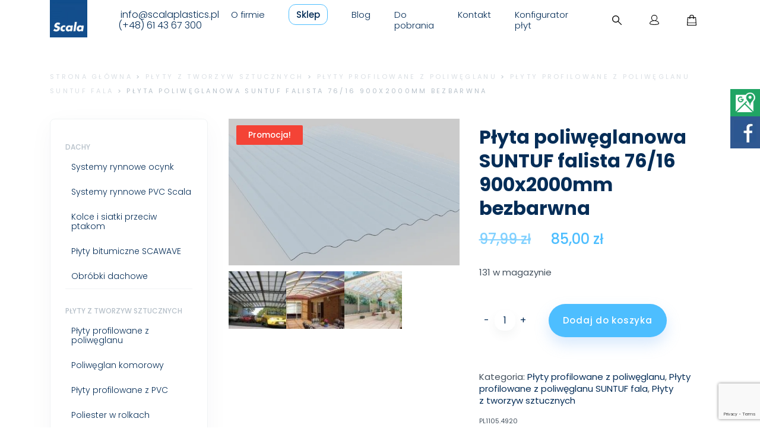

--- FILE ---
content_type: text/html; charset=UTF-8
request_url: https://scalaplastics.pl/produkt/plyta-poliweglanowa-falista-7616-suntuf-900-2000-bezbarwna/
body_size: 20935
content:
<!DOCTYPE html>
<html lang="pl-PL">
<head><meta charset="UTF-8"><meta name="viewport" content="width=device-width, initial-scale=1"><!-- Meta Pixel Code --> 
<script> 
!function(f,b,e,v,n,t,s) 
{if(f.fbq)return;n=f.fbq=function(){n.callMethod? 
n.callMethod.apply(n,arguments):n.queue.push(arguments)}; 
if(!f._fbq)f._fbq=n;n.push=n;n.loaded=!0;n.version='2.0'; 
n.queue=[];t=b.createElement(e);t.async=!0; 
t.src=v;s=b.getElementsByTagName(e)[0]; 
s.parentNode.insertBefore(t,s)}(window, document,'script', 
'https://connect.facebook.net/en_US/fbevents.js'); 
fbq('init', '422220172990860'); 
fbq('track', 'PageView'); 
</script> 
<noscript><img height="1" width="1" style="display:none" 
src="https://www.facebook.com/tr?id=422220172990860&ev=PageView&noscript=1" 
/></noscript> 
<!-- End Meta Pixel Code --> 
	
	<link rel="profile" href="https://gmpg.org/xfn/11">

	
<!-- Google tag (gtag.js) -->
<script async src="https://www.googletagmanager.com/gtag/js?id=G-0R5HGM31PB"></script>
<script>
  window.dataLayer = window.dataLayer || [];
  function gtag(){dataLayer.push(arguments);}
  gtag('js', new Date());

  gtag('config', 'G-0R5HGM31PB');
</script>

<meta name="msvalidate.01" content="7BC697B838CFA4496B1016AAF903C59A" />
	
	<meta name="p:domain_verify" content="9a3586b25853e012192d2f905d76ff93"/>
	<link rel="preconnect" href="https://fonts.gstatic.com">
	<link href="https://fonts.googleapis.com/css2?family=Poppins:wght@300;400;500;700&display=swap" rel="stylesheet">
	<meta name='robots' content='index, follow, max-image-preview:large, max-snippet:-1, max-video-preview:-1' />

<!-- Google Tag Manager for WordPress by gtm4wp.com -->
<script data-cfasync="false" data-pagespeed-no-defer>
	var gtm4wp_datalayer_name = "dataLayer";
	var dataLayer = dataLayer || [];
</script>
<!-- End Google Tag Manager for WordPress by gtm4wp.com -->
	<!-- This site is optimized with the Yoast SEO plugin v26.8 - https://yoast.com/product/yoast-seo-wordpress/ -->
	<title>Płyta poliwęglanowa SUNTUF falista 76/16 900x2000mm bezbarwna - Scala Plastics</title>
	<meta name="description" content="Płyty profilowane z poliwęglanu SUNTUF® to wyjątkowy materiał o niezwykłych właściwościach. Twarde, praktycznie niezniszczalne płyty, są zarówno odporne" />
	<link rel="canonical" href="https://scalaplastics.pl/produkt/plyta-poliweglanowa-falista-7616-suntuf-900-2000-bezbarwna/" />
	<meta property="og:locale" content="pl_PL" />
	<meta property="og:type" content="article" />
	<meta property="og:title" content="Płyta poliwęglanowa SUNTUF falista 76/16 900x2000mm bezbarwna - Scala Plastics" />
	<meta property="og:description" content="Płyty profilowane z poliwęglanu SUNTUF® to wyjątkowy materiał o niezwykłych właściwościach. Twarde, praktycznie niezniszczalne płyty, są zarówno odporne" />
	<meta property="og:url" content="https://scalaplastics.pl/produkt/plyta-poliweglanowa-falista-7616-suntuf-900-2000-bezbarwna/" />
	<meta property="og:site_name" content="Scala Plastics" />
	<meta property="article:modified_time" content="2025-12-19T11:22:34+00:00" />
	<meta property="og:image" content="https://scalaplastics.pl/wp-content/uploads/2017/05/521654-e1643021292777.png" />
	<meta property="og:image:width" content="1500" />
	<meta property="og:image:height" content="950" />
	<meta property="og:image:type" content="image/png" />
	<meta name="twitter:label1" content="Szacowany czas czytania" />
	<meta name="twitter:data1" content="3 minuty" />
	<script type="application/ld+json" class="yoast-schema-graph">{"@context":"https://schema.org","@graph":[{"@type":"WebPage","@id":"https://scalaplastics.pl/produkt/plyta-poliweglanowa-falista-7616-suntuf-900-2000-bezbarwna/","url":"https://scalaplastics.pl/produkt/plyta-poliweglanowa-falista-7616-suntuf-900-2000-bezbarwna/","name":"Płyta poliwęglanowa SUNTUF falista 76/16 900x2000mm bezbarwna - Scala Plastics","isPartOf":{"@id":"https://scalaplastics.pl/#website"},"primaryImageOfPage":{"@id":"https://scalaplastics.pl/produkt/plyta-poliweglanowa-falista-7616-suntuf-900-2000-bezbarwna/#primaryimage"},"image":{"@id":"https://scalaplastics.pl/produkt/plyta-poliweglanowa-falista-7616-suntuf-900-2000-bezbarwna/#primaryimage"},"thumbnailUrl":"https://scalaplastics.pl/wp-content/uploads/2017/05/521654-e1643021292777.png","datePublished":"2017-05-26T12:02:19+00:00","dateModified":"2025-12-19T11:22:34+00:00","description":"Płyty profilowane z poliwęglanu SUNTUF® to wyjątkowy materiał o niezwykłych właściwościach. Twarde, praktycznie niezniszczalne płyty, są zarówno odporne","breadcrumb":{"@id":"https://scalaplastics.pl/produkt/plyta-poliweglanowa-falista-7616-suntuf-900-2000-bezbarwna/#breadcrumb"},"inLanguage":"pl-PL","potentialAction":[{"@type":"ReadAction","target":["https://scalaplastics.pl/produkt/plyta-poliweglanowa-falista-7616-suntuf-900-2000-bezbarwna/"]}]},{"@type":"ImageObject","inLanguage":"pl-PL","@id":"https://scalaplastics.pl/produkt/plyta-poliweglanowa-falista-7616-suntuf-900-2000-bezbarwna/#primaryimage","url":"https://scalaplastics.pl/wp-content/uploads/2017/05/521654-e1643021292777.png","contentUrl":"https://scalaplastics.pl/wp-content/uploads/2017/05/521654-e1643021292777.png","width":1500,"height":950,"caption":"Suntuf - fala bezbarwna"},{"@type":"BreadcrumbList","@id":"https://scalaplastics.pl/produkt/plyta-poliweglanowa-falista-7616-suntuf-900-2000-bezbarwna/#breadcrumb","itemListElement":[{"@type":"ListItem","position":1,"name":"Strona główna","item":"https://scalaplastics.pl/"},{"@type":"ListItem","position":2,"name":"Sklep","item":"https://scalaplastics.pl/sklep/"},{"@type":"ListItem","position":3,"name":"Płyta poliwęglanowa SUNTUF falista 76/16 900x2000mm bezbarwna"}]},{"@type":"WebSite","@id":"https://scalaplastics.pl/#website","url":"https://scalaplastics.pl/","name":"Scala Plastics","description":"","publisher":{"@id":"https://scalaplastics.pl/#organization"},"potentialAction":[{"@type":"SearchAction","target":{"@type":"EntryPoint","urlTemplate":"https://scalaplastics.pl/?s={search_term_string}"},"query-input":{"@type":"PropertyValueSpecification","valueRequired":true,"valueName":"search_term_string"}}],"inLanguage":"pl-PL"},{"@type":"Organization","@id":"https://scalaplastics.pl/#organization","name":"Scala Plastics","url":"https://scalaplastics.pl/","logo":{"@type":"ImageObject","inLanguage":"pl-PL","@id":"https://scalaplastics.pl/#/schema/logo/image/","url":"https://scalaplastics.pl/wp-content/uploads/2021/08/Scala_rgb_200-logo.jpg","contentUrl":"https://scalaplastics.pl/wp-content/uploads/2021/08/Scala_rgb_200-logo.jpg","width":394,"height":394,"caption":"Scala Plastics"},"image":{"@id":"https://scalaplastics.pl/#/schema/logo/image/"}}]}</script>
	<!-- / Yoast SEO plugin. -->


<link rel="alternate" type="application/rss+xml" title="Scala Plastics &raquo; Kanał z wpisami" href="https://scalaplastics.pl/feed/" />
<link rel="alternate" type="application/rss+xml" title="Scala Plastics &raquo; Kanał z komentarzami" href="https://scalaplastics.pl/comments/feed/" />
<link rel="alternate" title="oEmbed (JSON)" type="application/json+oembed" href="https://scalaplastics.pl/wp-json/oembed/1.0/embed?url=https%3A%2F%2Fscalaplastics.pl%2Fprodukt%2Fplyta-poliweglanowa-falista-7616-suntuf-900-2000-bezbarwna%2F" />
<link rel="alternate" title="oEmbed (XML)" type="text/xml+oembed" href="https://scalaplastics.pl/wp-json/oembed/1.0/embed?url=https%3A%2F%2Fscalaplastics.pl%2Fprodukt%2Fplyta-poliweglanowa-falista-7616-suntuf-900-2000-bezbarwna%2F&#038;format=xml" />
<style id='wp-img-auto-sizes-contain-inline-css' type='text/css'>
img:is([sizes=auto i],[sizes^="auto," i]){contain-intrinsic-size:3000px 1500px}
/*# sourceURL=wp-img-auto-sizes-contain-inline-css */
</style>
<style id='classic-theme-styles-inline-css' type='text/css'>
/*! This file is auto-generated */
.wp-block-button__link{color:#fff;background-color:#32373c;border-radius:9999px;box-shadow:none;text-decoration:none;padding:calc(.667em + 2px) calc(1.333em + 2px);font-size:1.125em}.wp-block-file__button{background:#32373c;color:#fff;text-decoration:none}
/*# sourceURL=/wp-includes/css/classic-themes.min.css */
</style>
<style id='woocommerce-inline-inline-css' type='text/css'>
.woocommerce form .form-row .required { visibility: visible; }
/*# sourceURL=woocommerce-inline-inline-css */
</style>
<link rel='stylesheet' id='wpo_min-header-0-css' href='https://scalaplastics.pl/wp-content/cache/wpo-minify/1768887750/assets/wpo-minify-header-cd358324.min.css' type='text/css' media='all' />
<link rel='stylesheet' id='wpo_min-header-1-css' href='https://scalaplastics.pl/wp-content/cache/wpo-minify/1768887750/assets/wpo-minify-header-eebb140f.min.css' type='text/css' media='only screen and (max-width: 768px)' />
<link rel='stylesheet' id='wpo_min-header-2-css' href='https://scalaplastics.pl/wp-content/cache/wpo-minify/1768887750/assets/wpo-minify-header-50da4d52.min.css' type='text/css' media='all' />
<script defer type="text/javascript" src="https://scalaplastics.pl/wp-content/cache/wpo-minify/1768887750/assets/wpo-minify-header-7bd10e47.min.js" id="wpo_min-header-0-js"></script>
<script type="text/javascript" id="wpo_min-header-1-js-extra">
/* <![CDATA[ */
var wc_add_to_cart_params = {"ajax_url":"/wp-admin/admin-ajax.php","wc_ajax_url":"/?wc-ajax=%%endpoint%%","i18n_view_cart":"Zobacz koszyk","cart_url":"https://scalaplastics.pl/koszyk/","is_cart":"","cart_redirect_after_add":"no"};
var wc_single_product_params = {"i18n_required_rating_text":"Prosz\u0119 wybra\u0107 ocen\u0119","i18n_rating_options":["1 z 5 gwiazdek","2 z 5 gwiazdek","3 z 5 gwiazdek","4 z 5 gwiazdek","5 z 5 gwiazdek"],"i18n_product_gallery_trigger_text":"Wy\u015bwietl pe\u0142noekranow\u0105 galeri\u0119 obrazk\u00f3w","review_rating_required":"yes","flexslider":{"rtl":false,"animation":"slide","smoothHeight":true,"directionNav":false,"controlNav":"thumbnails","slideshow":false,"animationSpeed":500,"animationLoop":false,"allowOneSlide":false},"zoom_enabled":"","zoom_options":[],"photoswipe_enabled":"","photoswipe_options":{"shareEl":false,"closeOnScroll":false,"history":false,"hideAnimationDuration":0,"showAnimationDuration":0},"flexslider_enabled":""};
var woocommerce_params = {"ajax_url":"/wp-admin/admin-ajax.php","wc_ajax_url":"/?wc-ajax=%%endpoint%%","i18n_password_show":"Poka\u017c has\u0142o","i18n_password_hide":"Ukryj has\u0142o"};
//# sourceURL=wpo_min-header-1-js-extra
/* ]]> */
</script>
<script type="text/javascript" src="https://scalaplastics.pl/wp-content/cache/wpo-minify/1768887750/assets/wpo-minify-header-9ec94255.min.js" id="wpo_min-header-1-js" defer="defer" data-wp-strategy="defer"></script>
<script defer type="text/javascript" src="https://scalaplastics.pl/wp-content/cache/wpo-minify/1768887750/assets/wpo-minify-header-2a82045e.min.js" id="wpo_min-header-2-js"></script>
<link rel="https://api.w.org/" href="https://scalaplastics.pl/wp-json/" /><link rel="alternate" title="JSON" type="application/json" href="https://scalaplastics.pl/wp-json/wp/v2/product/745" /><link rel="EditURI" type="application/rsd+xml" title="RSD" href="https://scalaplastics.pl/xmlrpc.php?rsd" />

<link rel='shortlink' href='https://scalaplastics.pl/?p=745' />
<!-- start Simple Custom CSS and JS -->
<style type="text/css">
.sm-panel {
	position: fixed;
	width: 155px;
	top: 150px;
	right: -105px;
	z-index: 1000000;
	transition: visibility .25s, opacity .25s;
}
.sm-panel>ul {
	margin: 0;
	padding: 0;
	list-style-type: none;
}
.sm-panel>ul>li {
	transition: transform .25s;
}
.sm-panel>ul>li:hover {
	transform: translateX(-105px);
}
.sm-panel>ul>li>a {
	display: flex;
	align-items: center;
	color: #fff;
	padding: 5px 0 5px 5px;
	text-decoration: none;
}
.sm-panel>ul>li>a>img {
	margin: 0 10px 0 0;
}
.sm-panel>ul>li>a>span {
	font-size: initial;
}
.sm-panel>ul>li[class^="sm-"] {
	background-image: none;
	background-repeat: repeat;
	background-attachment: scroll;
	background-position: 0%;
}
.sm-text-black {
	color: #000;
}
.sm-gplus {background:#dc4a3d}
.sm-fb {background:#305891}
.sm-twitter {background:#28aae1}
.sm-gmap {background:#20a464}
.sm-blog {background:#0171bb}
.sm-pinterest {background:#d73532}
.sm-youtube {background:#e32c26}
.sm-allegro {background:#ff5a00}
.sm-linkedin {background:#0097bd}
.sm-payback {background:#00349a}
.sm-goldenline, .sm-googlekspert {background:#fff;}
.CategoryContent__description h2{font-size:2.4rem}</style>
<!-- end Simple Custom CSS and JS -->
<!-- start Simple Custom CSS and JS -->
<div class="sm-panel">
	<ul>
			<div class="fb__feed_cont">
						<div style="padding:6px; background:#305891; height:fit-content;" class="open__feed"><img src="https://scalaplastics.pl/wp-content/uploads/2022/02/fb-icon.png" alt="fb" /></div>
		<iframe src="https://www.facebook.com/plugins/page.php?href=https%3A%2F%2Fwww.facebook.com%2FscalaplasticsPL%2F&tabs=timeline&width=300&height=500&small_header=false&adapt_container_width=true&hide_cover=false&show_facepile=true&appId" width="300" height="500" style="border:none;overflow:hidden" scrolling="no" frameborder="0" allowfullscreen="true" allow="autoplay; clipboard-write; encrypted-media; picture-in-picture; web-share"></iframe>
		</div>
		<li style="background-color: #20a464;" class="sm-gmap"><a href="https://www.google.com/maps/place/Scala+Plastics+Poland+Sp.+z+o.o./@52.3993027,17.1429832,15z/data=!4m2!3m1!1s0x0:0x72aebf4571974603?sa=X&hl=pl&ved=2ahUKEwi6xcu9kb74AhVi-IsKHVf9DK4Q_BJ6BAhAEAU" target="_blank" rel="noopener"><img src="/wp-content/themes/scala_new/assets/images/gmap.png" alt="Google Maps" /><span>Google Maps</span></a></li>
	</ul>
</div>
<span itemscope itemtype="http://schema.org/LocalBusiness">
    <meta itemprop="name" content="SCALA"/>
    <meta itemprop="image" content="https://scalaplastics.pl/wp-content/uploads/2017/06/zt_patio-tarasy-wiaty.jpg"/>
    <span itemprop="address" itemscope itemtype="http://schema.org/PostalAddress">
       <meta itemprop="streetAddress" content="Letnia 1F"/>
		<meta itemprop="addressLocality" content="Paczkowo"/>
		<meta itemprop="postalCode" content="62-021"/>
    </span>
    <span itemprop="location" itemscope itemtype="http://schema.org/Place">
        <meta itemprop="logo" content="https://scalaplastics.pl/wp-content/themes/scala/assets/images/logo.jpg" />
        <link itemprop="url" href="https://scalaplastics.pl/">
        <link itemprop="hasMap" href="https://goo.gl/maps/wXf8N9nX4PT2">
        <span itemprop="geo" itemscope itemtype="http://schema.org/GeoCoordinates">
            <meta itemprop="latitude" content="52.397545" />
			<meta itemprop="longitude" content="17.250536" />
        </span>        
    </span>
    <meta itemprop="telephone" content="48 61 43 67 300"/>
	<meta itemprop="telephone" content="48 32 267 21 84"/>
</span><!-- end Simple Custom CSS and JS -->

<!-- Google Tag Manager for WordPress by gtm4wp.com -->
<!-- GTM Container placement set to automatic -->
<script data-cfasync="false" data-pagespeed-no-defer>
	var dataLayer_content = {"pagePostType":"product","pagePostType2":"single-product","pagePostAuthor":"scalaplastics"};
	dataLayer.push( dataLayer_content );
</script>
<script data-cfasync="false" data-pagespeed-no-defer>
(function(w,d,s,l,i){w[l]=w[l]||[];w[l].push({'gtm.start':
new Date().getTime(),event:'gtm.js'});var f=d.getElementsByTagName(s)[0],
j=d.createElement(s),dl=l!='dataLayer'?'&l='+l:'';j.async=true;j.src=
'//www.googletagmanager.com/gtm.js?id='+i+dl;f.parentNode.insertBefore(j,f);
})(window,document,'script','dataLayer','GTM-5RH7KNGD');
</script>
<!-- End Google Tag Manager for WordPress by gtm4wp.com -->	<noscript><style>.woocommerce-product-gallery{ opacity: 1 !important; }</style></noscript>
	<link rel="icon" href="https://scalaplastics.pl/wp-content/uploads/2021/08/Scala_rgb_200-logo-100x100.jpg" sizes="32x32" />
<link rel="icon" href="https://scalaplastics.pl/wp-content/uploads/2021/08/Scala_rgb_200-logo-300x300.jpg" sizes="192x192" />
<link rel="apple-touch-icon" href="https://scalaplastics.pl/wp-content/uploads/2021/08/Scala_rgb_200-logo-300x300.jpg" />
<meta name="msapplication-TileImage" content="https://scalaplastics.pl/wp-content/uploads/2021/08/Scala_rgb_200-logo-300x300.jpg" />
		<style type="text/css" id="wp-custom-css">
			p {
	font-size: 15px !important;
}
.News__singleCategory
{
	font-size: 14px !important;
}

	@media (min-width: 768px) {
		.nav__socials__mobile {
			display:none !important;
	}
}
.nav__socials__mobile  a:last-of-type img {
	width:12px;
}
.nav__socials__mobile  a img {
	width:16px;
}
.nav__socials__mobile {
	background:white;
	display:flex;
	padding-bottom:40px;
	flex-direction:column;
		align-items:center;
	justify-content:center;
	gap:12px;
	padding-top:12px;
}
.nav__socials__mobile a {
	display:flex;
	gap:6px;
	align-items:center;
	color:#052d57;

	
}
.MainMenu.active {
	max-height:40rem;
}

@media (min-width: 768px){
	.FrontPageHero__content .Title--main {
	letter-spacing: -0.56px; line-height: 70px !important; font-size: 5.3rem !important;
}
}


@media (max-width: 768px) {
	.FrontPageHero__content .Title--main {
		font-size:4rem !important;
		line-height: 50px !important;

	}
}

#menu-item-49 a {
	border: 1px solid #4dbeff;
	padding: 6px 12px;
	border-radius: 12px;
	font-weight: 500;
}

#menu-item-49 .sub-menu a {
	border: none;
	padding: inherit;
	border-radius: inherit;
	font-weight: inherit;
}

.PageHeader {
	position: sticky;
	top: 0;
	left: 0;
	z-index: 1337;
}

@media (max-width: 1023px)  {
	.MainMenu.active {
	background-color: white;
}
	
	.MainMenu .menu > li > a:hover + .sub-menu, .MainMenu .menu .sub-menu:hover {
		height:auto !important;
	}

}
		</style>
			<link rel="stylesheet"  href="https://scalaplastics.pl/wp-content/themes/scala_new/assets/icons/style.css">
		<!-- Global site tag (gtag.js) - Google Analytics -->
	<script async src="https://www.googletagmanager.com/gtag/js?id=G-H1E5HNVXGY"></script>
	<script>
	  window.dataLayer = window.dataLayer || [];
	  function gtag(){dataLayer.push(arguments);}
	  gtag('js', new Date());

	  gtag('config', 'UA-103953245-1');
	  gtag('config', 'G-H1E5HNVXGY');
	</script>
	<!-- Google tag (gtag.js) -->
<script async src="https://www.googletagmanager.com/gtag/js?id=G-K2BEM2ZE33"></script>
<script>
  window.dataLayer = window.dataLayer || [];
  function gtag(){dataLayer.push(arguments);}
  gtag('js', new Date());

  gtag('config', 'G-K2BEM2ZE33');
</script>
<style id='global-styles-inline-css' type='text/css'>
:root{--wp--preset--aspect-ratio--square: 1;--wp--preset--aspect-ratio--4-3: 4/3;--wp--preset--aspect-ratio--3-4: 3/4;--wp--preset--aspect-ratio--3-2: 3/2;--wp--preset--aspect-ratio--2-3: 2/3;--wp--preset--aspect-ratio--16-9: 16/9;--wp--preset--aspect-ratio--9-16: 9/16;--wp--preset--color--black: #000000;--wp--preset--color--cyan-bluish-gray: #abb8c3;--wp--preset--color--white: #ffffff;--wp--preset--color--pale-pink: #f78da7;--wp--preset--color--vivid-red: #cf2e2e;--wp--preset--color--luminous-vivid-orange: #ff6900;--wp--preset--color--luminous-vivid-amber: #fcb900;--wp--preset--color--light-green-cyan: #7bdcb5;--wp--preset--color--vivid-green-cyan: #00d084;--wp--preset--color--pale-cyan-blue: #8ed1fc;--wp--preset--color--vivid-cyan-blue: #0693e3;--wp--preset--color--vivid-purple: #9b51e0;--wp--preset--gradient--vivid-cyan-blue-to-vivid-purple: linear-gradient(135deg,rgb(6,147,227) 0%,rgb(155,81,224) 100%);--wp--preset--gradient--light-green-cyan-to-vivid-green-cyan: linear-gradient(135deg,rgb(122,220,180) 0%,rgb(0,208,130) 100%);--wp--preset--gradient--luminous-vivid-amber-to-luminous-vivid-orange: linear-gradient(135deg,rgb(252,185,0) 0%,rgb(255,105,0) 100%);--wp--preset--gradient--luminous-vivid-orange-to-vivid-red: linear-gradient(135deg,rgb(255,105,0) 0%,rgb(207,46,46) 100%);--wp--preset--gradient--very-light-gray-to-cyan-bluish-gray: linear-gradient(135deg,rgb(238,238,238) 0%,rgb(169,184,195) 100%);--wp--preset--gradient--cool-to-warm-spectrum: linear-gradient(135deg,rgb(74,234,220) 0%,rgb(151,120,209) 20%,rgb(207,42,186) 40%,rgb(238,44,130) 60%,rgb(251,105,98) 80%,rgb(254,248,76) 100%);--wp--preset--gradient--blush-light-purple: linear-gradient(135deg,rgb(255,206,236) 0%,rgb(152,150,240) 100%);--wp--preset--gradient--blush-bordeaux: linear-gradient(135deg,rgb(254,205,165) 0%,rgb(254,45,45) 50%,rgb(107,0,62) 100%);--wp--preset--gradient--luminous-dusk: linear-gradient(135deg,rgb(255,203,112) 0%,rgb(199,81,192) 50%,rgb(65,88,208) 100%);--wp--preset--gradient--pale-ocean: linear-gradient(135deg,rgb(255,245,203) 0%,rgb(182,227,212) 50%,rgb(51,167,181) 100%);--wp--preset--gradient--electric-grass: linear-gradient(135deg,rgb(202,248,128) 0%,rgb(113,206,126) 100%);--wp--preset--gradient--midnight: linear-gradient(135deg,rgb(2,3,129) 0%,rgb(40,116,252) 100%);--wp--preset--font-size--small: 13px;--wp--preset--font-size--medium: 20px;--wp--preset--font-size--large: 36px;--wp--preset--font-size--x-large: 42px;--wp--preset--spacing--20: 0.44rem;--wp--preset--spacing--30: 0.67rem;--wp--preset--spacing--40: 1rem;--wp--preset--spacing--50: 1.5rem;--wp--preset--spacing--60: 2.25rem;--wp--preset--spacing--70: 3.38rem;--wp--preset--spacing--80: 5.06rem;--wp--preset--shadow--natural: 6px 6px 9px rgba(0, 0, 0, 0.2);--wp--preset--shadow--deep: 12px 12px 50px rgba(0, 0, 0, 0.4);--wp--preset--shadow--sharp: 6px 6px 0px rgba(0, 0, 0, 0.2);--wp--preset--shadow--outlined: 6px 6px 0px -3px rgb(255, 255, 255), 6px 6px rgb(0, 0, 0);--wp--preset--shadow--crisp: 6px 6px 0px rgb(0, 0, 0);}:where(.is-layout-flex){gap: 0.5em;}:where(.is-layout-grid){gap: 0.5em;}body .is-layout-flex{display: flex;}.is-layout-flex{flex-wrap: wrap;align-items: center;}.is-layout-flex > :is(*, div){margin: 0;}body .is-layout-grid{display: grid;}.is-layout-grid > :is(*, div){margin: 0;}:where(.wp-block-columns.is-layout-flex){gap: 2em;}:where(.wp-block-columns.is-layout-grid){gap: 2em;}:where(.wp-block-post-template.is-layout-flex){gap: 1.25em;}:where(.wp-block-post-template.is-layout-grid){gap: 1.25em;}.has-black-color{color: var(--wp--preset--color--black) !important;}.has-cyan-bluish-gray-color{color: var(--wp--preset--color--cyan-bluish-gray) !important;}.has-white-color{color: var(--wp--preset--color--white) !important;}.has-pale-pink-color{color: var(--wp--preset--color--pale-pink) !important;}.has-vivid-red-color{color: var(--wp--preset--color--vivid-red) !important;}.has-luminous-vivid-orange-color{color: var(--wp--preset--color--luminous-vivid-orange) !important;}.has-luminous-vivid-amber-color{color: var(--wp--preset--color--luminous-vivid-amber) !important;}.has-light-green-cyan-color{color: var(--wp--preset--color--light-green-cyan) !important;}.has-vivid-green-cyan-color{color: var(--wp--preset--color--vivid-green-cyan) !important;}.has-pale-cyan-blue-color{color: var(--wp--preset--color--pale-cyan-blue) !important;}.has-vivid-cyan-blue-color{color: var(--wp--preset--color--vivid-cyan-blue) !important;}.has-vivid-purple-color{color: var(--wp--preset--color--vivid-purple) !important;}.has-black-background-color{background-color: var(--wp--preset--color--black) !important;}.has-cyan-bluish-gray-background-color{background-color: var(--wp--preset--color--cyan-bluish-gray) !important;}.has-white-background-color{background-color: var(--wp--preset--color--white) !important;}.has-pale-pink-background-color{background-color: var(--wp--preset--color--pale-pink) !important;}.has-vivid-red-background-color{background-color: var(--wp--preset--color--vivid-red) !important;}.has-luminous-vivid-orange-background-color{background-color: var(--wp--preset--color--luminous-vivid-orange) !important;}.has-luminous-vivid-amber-background-color{background-color: var(--wp--preset--color--luminous-vivid-amber) !important;}.has-light-green-cyan-background-color{background-color: var(--wp--preset--color--light-green-cyan) !important;}.has-vivid-green-cyan-background-color{background-color: var(--wp--preset--color--vivid-green-cyan) !important;}.has-pale-cyan-blue-background-color{background-color: var(--wp--preset--color--pale-cyan-blue) !important;}.has-vivid-cyan-blue-background-color{background-color: var(--wp--preset--color--vivid-cyan-blue) !important;}.has-vivid-purple-background-color{background-color: var(--wp--preset--color--vivid-purple) !important;}.has-black-border-color{border-color: var(--wp--preset--color--black) !important;}.has-cyan-bluish-gray-border-color{border-color: var(--wp--preset--color--cyan-bluish-gray) !important;}.has-white-border-color{border-color: var(--wp--preset--color--white) !important;}.has-pale-pink-border-color{border-color: var(--wp--preset--color--pale-pink) !important;}.has-vivid-red-border-color{border-color: var(--wp--preset--color--vivid-red) !important;}.has-luminous-vivid-orange-border-color{border-color: var(--wp--preset--color--luminous-vivid-orange) !important;}.has-luminous-vivid-amber-border-color{border-color: var(--wp--preset--color--luminous-vivid-amber) !important;}.has-light-green-cyan-border-color{border-color: var(--wp--preset--color--light-green-cyan) !important;}.has-vivid-green-cyan-border-color{border-color: var(--wp--preset--color--vivid-green-cyan) !important;}.has-pale-cyan-blue-border-color{border-color: var(--wp--preset--color--pale-cyan-blue) !important;}.has-vivid-cyan-blue-border-color{border-color: var(--wp--preset--color--vivid-cyan-blue) !important;}.has-vivid-purple-border-color{border-color: var(--wp--preset--color--vivid-purple) !important;}.has-vivid-cyan-blue-to-vivid-purple-gradient-background{background: var(--wp--preset--gradient--vivid-cyan-blue-to-vivid-purple) !important;}.has-light-green-cyan-to-vivid-green-cyan-gradient-background{background: var(--wp--preset--gradient--light-green-cyan-to-vivid-green-cyan) !important;}.has-luminous-vivid-amber-to-luminous-vivid-orange-gradient-background{background: var(--wp--preset--gradient--luminous-vivid-amber-to-luminous-vivid-orange) !important;}.has-luminous-vivid-orange-to-vivid-red-gradient-background{background: var(--wp--preset--gradient--luminous-vivid-orange-to-vivid-red) !important;}.has-very-light-gray-to-cyan-bluish-gray-gradient-background{background: var(--wp--preset--gradient--very-light-gray-to-cyan-bluish-gray) !important;}.has-cool-to-warm-spectrum-gradient-background{background: var(--wp--preset--gradient--cool-to-warm-spectrum) !important;}.has-blush-light-purple-gradient-background{background: var(--wp--preset--gradient--blush-light-purple) !important;}.has-blush-bordeaux-gradient-background{background: var(--wp--preset--gradient--blush-bordeaux) !important;}.has-luminous-dusk-gradient-background{background: var(--wp--preset--gradient--luminous-dusk) !important;}.has-pale-ocean-gradient-background{background: var(--wp--preset--gradient--pale-ocean) !important;}.has-electric-grass-gradient-background{background: var(--wp--preset--gradient--electric-grass) !important;}.has-midnight-gradient-background{background: var(--wp--preset--gradient--midnight) !important;}.has-small-font-size{font-size: var(--wp--preset--font-size--small) !important;}.has-medium-font-size{font-size: var(--wp--preset--font-size--medium) !important;}.has-large-font-size{font-size: var(--wp--preset--font-size--large) !important;}.has-x-large-font-size{font-size: var(--wp--preset--font-size--x-large) !important;}
/*# sourceURL=global-styles-inline-css */
</style>
<link rel='stylesheet' id='wpo_min-footer-0-css' href='https://scalaplastics.pl/wp-content/cache/wpo-minify/1768887750/assets/wpo-minify-footer-1795108c.min.css' type='text/css' media='all' />
</head>

<body data-rsssl=1 class="wp-singular product-template-default single single-product postid-745 wp-theme-scala_new theme-scala_new woocommerce woocommerce-page woocommerce-no-js">
	
			<div class="search-form-popup">
		<div class="wrapper">
			<div class="search-form-container">
    <form action="https://scalaplastics.pl/" method="get">
        <input type="text" placeholder="Szukaj..." name="s" class="s-input">
    </form>
</div>			<div class="close-search-form-popup-btn-wrapper">
				<a href="#0" class="close-search-form-popup">
					<span class="icon-close"></span>
				</a>
			</div>
		</div>
		<div class="search-results-wrapper">
			<div class="wrapper">
			</div>
			<div class="s-loader"></div>
		</div>
	</div>

	<div class="popup-container Popup">
		<div class="inner-content Popup__inner">
			<div class="Popup__header">
				<div class="Popup__header-flex" >
					<span class="icon-check"><span class="path1"></span><span class="path2"></span><span class="path3"></span></span>
					<p>Produkt dodano do koszyka.</p>
				</div>
				<button class="Popup__close">
					<span class="icon-close"></span>
				</button>
			</div>
			<div class="ProductListItem Popup__main">
				
			</div> <!-- ProductListItem End -->
			<a class="Button" href="https://scalaplastics.pl/koszyk/">
				Przejdź do kasy			</a>
			<button style='margin:0;' class='Button Button--outline Popup__close__continue' >Kontynuuj zakupy</button>
			
		</div>
	</div>

	<div id="page" class="hfeed site">

		<header class="PageHeader">
			<div class="container PageHeader__inner">
				<a class="PageHeader__logo Logo" title="Logo Scala Plastics"  href="https://scalaplastics.pl/"> 
					<img itemprop="logo" src="https://scalaplastics.pl/wp-content/themes/scala_new/assets/images/logo.png" alt="Logo Scala plastics">
				</a>
				<div class="header__socials">
												<!--  -->
				<a href="mailto: info@scalaplastics.pl"><img src="" />info@scalaplastics.pl</a>
				<a href="tel: (+48) 61 43 67 300"><img src="" />(+48) 61 43 67 300</a>
				<!-- <a href=""><img src="" /></a> -->


				</div>
				<nav class="MainMenu" role="navigation" aria-label="Główne menu">
					<div class="menu-glowne-container"><ul id="menu-glowne" class="menu"><li id="menu-item-48" class="menu-item menu-item-type-post_type menu-item-object-page menu-item-48"><a href="https://scalaplastics.pl/o-firmie/">O firmie</a></li>
<li id="menu-item-49" class="extra-menu products-menu menu-item menu-item-type-custom menu-item-object-custom menu-item-has-children menu-item-49"><a href="/sklep/">Sklep</a>
<ul class="sub-menu">

<div class='container  MainMenu__submenuWrapper'>
	<li id="menu-item-50" class="menu-item menu-item-type-taxonomy menu-item-object-product_cat menu-item-has-children menu-item-50"><a href="https://scalaplastics.pl/kategoria-produktu/dachy/">Dachy</a>
	<ul class="sub-menu">
		<li id="menu-item-5505" class="menu-item menu-item-type-taxonomy menu-item-object-product_cat menu-item-5505"><a href="https://scalaplastics.pl/kategoria-produktu/dachy/rynny-scala-pvc/">Systemy rynnowe PVC Scala</a></li>
		<li id="menu-item-23535" class="menu-item menu-item-type-custom menu-item-object-custom menu-item-23535"><a href="https://scalaplastics.pl/kategoria-produktu/dachy/systemy-rynnowe-ocynk/">Systemy rynnowe ocynk</a></li>
		<li id="menu-item-3691" class="menu-item menu-item-type-taxonomy menu-item-object-product_cat menu-item-3691"><a href="https://scalaplastics.pl/kategoria-produktu/dachy/plyty-bitumiczne-scawave/">Płyty bitumiczne SCAWAVE</a></li>
		<li id="menu-item-53" class="menu-item menu-item-type-taxonomy menu-item-object-product_cat menu-item-53"><a href="https://scalaplastics.pl/kategoria-produktu/dachy/kolce/">Kolce i siatki przeciw ptakom</a></li>
		<li id="menu-item-2284" class="menu-item menu-item-type-taxonomy menu-item-object-product_cat menu-item-2284"><a href="https://scalaplastics.pl/kategoria-produktu/dachy/obrobki-dachowe/">Obróbki dachowe</a></li>
	</ul>
</li>
	<li id="menu-item-56" class="menu-item menu-item-type-taxonomy menu-item-object-product_cat current-product-ancestor current-menu-parent current-product-parent menu-item-has-children menu-item-56"><a href="https://scalaplastics.pl/kategoria-produktu/plyty-z-tworzyw-sztucznych/">Płyty z tworzyw sztucznych</a>
	<ul class="sub-menu">
		<li id="menu-item-12910" class="menu-item menu-item-type-custom menu-item-object-custom menu-item-12910"><a href="https://scalaplastics.pl/kategoria-produktu/plyty-z-tworzyw-sztucznych/plyty-profilowane/beehive/">Płyty poliwęglanowe SUNTUF® BEEHIVE</a></li>
		<li id="menu-item-6572" class="menu-item menu-item-type-taxonomy menu-item-object-product_cat menu-item-6572"><a href="https://scalaplastics.pl/kategoria-produktu/plyty-z-tworzyw-sztucznych/plyty-profilowane/plyty-poliweglanowe-suntuf-ez-glaze/">Płyty poliwęglanowe SUNTUF® EZ GLAZE</a></li>
		<li id="menu-item-57" class="menu-item menu-item-type-taxonomy menu-item-object-product_cat menu-item-57"><a href="https://scalaplastics.pl/kategoria-produktu/plyty-z-tworzyw-sztucznych/plyty-profilowane/suntuf-plyty-profilowane-z-poliweglanu-trapez/">Płyty profilowane z poliwęglanu SUNTUF trapez</a></li>
		<li id="menu-item-13938" class="menu-item menu-item-type-custom menu-item-object-custom menu-item-13938"><a href="https://scalaplastics.pl/kategoria-produktu/plyty-z-tworzyw-sztucznych/plyty-profilowane/suntuf-fala/">Płyty profilowane z poliwęglanu SUNTUF fala</a></li>
		<li id="menu-item-13880" class="menu-item menu-item-type-custom menu-item-object-custom menu-item-13880"><a href="https://scalaplastics.pl/kategoria-produktu/plyty-z-tworzyw-sztucznych/plyty-profilowane/tegolux/">Płyty poliwęglanowe TegoLux</a></li>
		<li id="menu-item-60" class="menu-item menu-item-type-taxonomy menu-item-object-product_cat menu-item-60"><a href="https://scalaplastics.pl/kategoria-produktu/plyty-z-tworzyw-sztucznych/plyty-z-poliweglanu-litego/">Płyty z poliwęglanu litego PALSUN®UV2</a></li>
		<li id="menu-item-63" class="menu-item menu-item-type-taxonomy menu-item-object-product_cat menu-item-63"><a href="https://scalaplastics.pl/kategoria-produktu/plyty-z-tworzyw-sztucznych/poliweglan-komorowy/">Poliwęglan komorowy</a></li>
		<li id="menu-item-58" class="menu-item menu-item-type-taxonomy menu-item-object-product_cat menu-item-58"><a href="https://scalaplastics.pl/kategoria-produktu/plyty-z-tworzyw-sztucznych/plyty-profilowane-z-pvc/">Płyty profilowane z PVC</a></li>
		<li id="menu-item-61" class="menu-item menu-item-type-taxonomy menu-item-object-product_cat menu-item-61"><a href="https://scalaplastics.pl/kategoria-produktu/plyty-z-tworzyw-sztucznych/poliester-w-rolkach/">Poliester w rolkach</a></li>
		<li id="menu-item-59" class="menu-item menu-item-type-taxonomy menu-item-object-product_cat menu-item-59"><a href="https://scalaplastics.pl/kategoria-produktu/plyty-z-tworzyw-sztucznych/plyty-z-akrylu-litego-palglas/">Płyty z akrylu litego</a></li>
		<li id="menu-item-62" class="menu-item menu-item-type-taxonomy menu-item-object-product_cat menu-item-62"><a href="https://scalaplastics.pl/kategoria-produktu/plyty-z-tworzyw-sztucznych/polistyren/">Polistyren</a></li>
	</ul>
</li>
	<li id="menu-item-64" class="menu-item menu-item-type-taxonomy menu-item-object-product_cat menu-item-has-children menu-item-64"><a href="https://scalaplastics.pl/kategoria-produktu/zadaszenia-nad-tarasy/">Zadaszenia tarasów</a>
	<ul class="sub-menu">
		<li id="menu-item-4976" class="menu-item menu-item-type-taxonomy menu-item-object-product_cat menu-item-4976"><a href="https://scalaplastics.pl/kategoria-produktu/zadaszenia-nad-tarasy/zadaszenie-smartline/">Zadaszenia Smartline</a></li>
		<li id="menu-item-65" class="menu-item menu-item-type-taxonomy menu-item-object-product_cat menu-item-65"><a href="https://scalaplastics.pl/kategoria-produktu/zadaszenia-nad-tarasy/daszki-nad-drzwi/">Daszki nad drzwi</a></li>
	</ul>
</li>
	<li id="menu-item-67" class="menu-item menu-item-type-taxonomy menu-item-object-product_cat menu-item-has-children menu-item-67"><a href="https://scalaplastics.pl/kategoria-produktu/odwodnienia-drenaz/">Odwodnienia drenaż</a>
	<ul class="sub-menu">
		<li id="menu-item-68" class="menu-item menu-item-type-taxonomy menu-item-object-product_cat menu-item-68"><a href="https://scalaplastics.pl/kategoria-produktu/odwodnienia-drenaz/odwodnienia-liniowe-z-polipropylenu/">Odwodnienia SAB z polipropylenu</a></li>
		<li id="menu-item-69" class="menu-item menu-item-type-taxonomy menu-item-object-product_cat menu-item-69"><a href="https://scalaplastics.pl/kategoria-produktu/odwodnienia-drenaz/odwodnienia-liniowe-z-polimerobetonu/">Odwodnienia z polimerobetonu</a></li>
		<li id="menu-item-70" class="menu-item menu-item-type-taxonomy menu-item-object-product_cat menu-item-70"><a href="https://scalaplastics.pl/kategoria-produktu/odwodnienia-drenaz/studzienki/">Studzienki</a></li>
		<li id="menu-item-1184" class="menu-item menu-item-type-taxonomy menu-item-object-product_cat menu-item-1184"><a href="https://scalaplastics.pl/kategoria-produktu/odwodnienia-drenaz/osadniki-rynnowe/">Osadniki rynnowe</a></li>
		<li id="menu-item-358" class="menu-item menu-item-type-taxonomy menu-item-object-product_cat menu-item-358"><a href="https://scalaplastics.pl/kategoria-produktu/odwodnienia-drenaz/rury-drenarskie/">Rury drenarskie</a></li>
		<li id="menu-item-71" class="menu-item menu-item-type-taxonomy menu-item-object-product_cat menu-item-71"><a href="https://scalaplastics.pl/kategoria-produktu/odwodnienia-drenaz/zasuwy-burzowe/">Zasuwy burzowe</a></li>
	</ul>
</li>
	<li id="menu-item-72" class="menu-item menu-item-type-taxonomy menu-item-object-product_cat menu-item-has-children menu-item-72"><a href="https://scalaplastics.pl/kategoria-produktu/ogrod/">Dom i ogród</a>
	<ul class="sub-menu">
		<li id="menu-item-23536" class="menu-item menu-item-type-custom menu-item-object-custom menu-item-23536"><a href="https://scalaplastics.pl/kategoria-produktu/ogrod/maty-pod-fotele/">Maty pod fotele</a></li>
		<li id="menu-item-9080" class="menu-item menu-item-type-taxonomy menu-item-object-product_cat menu-item-9080"><a href="https://scalaplastics.pl/kategoria-produktu/ogrod/decomat/">Taśmy i maty ogrodzeniowe</a></li>
		<li id="menu-item-9543" class="menu-item menu-item-type-taxonomy menu-item-object-product_cat menu-item-9543"><a href="https://scalaplastics.pl/kategoria-produktu/ogrod/szklarnie/">Szklarnie poliwęglanowe</a></li>
		<li id="menu-item-75" class="menu-item menu-item-type-taxonomy menu-item-object-product_cat menu-item-75"><a href="https://scalaplastics.pl/kategoria-produktu/ogrod/kratki-trawnikowe/">Kratki trawnikowe</a></li>
		<li id="menu-item-8970" class="menu-item menu-item-type-taxonomy menu-item-object-product_cat menu-item-8970"><a href="https://scalaplastics.pl/kategoria-produktu/ogrod/palisady-ogrod/">Palisady</a></li>
		<li id="menu-item-77" class="menu-item menu-item-type-taxonomy menu-item-object-product_cat menu-item-77"><a href="https://scalaplastics.pl/kategoria-produktu/ogrod/obrzeza-trawnikowe/">Obrzeża trawnikowe</a></li>
		<li id="menu-item-5764" class="menu-item menu-item-type-taxonomy menu-item-object-product_cat menu-item-5764"><a href="https://scalaplastics.pl/kategoria-produktu/ogrod/wiadra-i-kastry-budowlane/">Wiadra i kastry budowlane</a></li>
	</ul>
</li>
</div>
</ul>
</li>
<li id="menu-item-4062" class="menu-item menu-item-type-post_type menu-item-object-page menu-item-4062"><a href="https://scalaplastics.pl/blog/">Blog</a></li>
<li id="menu-item-6881" class="menu-item menu-item-type-post_type menu-item-object-page menu-item-6881"><a href="https://scalaplastics.pl/pliki-do-pobrania/">Do pobrania</a></li>
<li id="menu-item-80" class="extra-menu normal contact__chevron menu-item menu-item-type-post_type menu-item-object-page menu-item-80"><a href="https://scalaplastics.pl/kontakt/">Kontakt</a></li>
<li id="menu-item-24290" class="menu-item menu-item-type-custom menu-item-object-custom menu-item-24290"><a href="https://konfigurator.scalaplastics.pl/">Konfigurator płyt</a></li>
</ul></div>
<div class="nav__socials__mobile">
					<a href="mailto: info@scalaplastics.pl"><img src="" />info@scalaplastics.pl</a>
				<a href="tel: (+48) 61 43 67 300"><img src="" />(+48) 61 43 67 300</a>

					</div>
				</nav>
				<div class="PageHeader__relatedMenu">
					<div class="shop-menu-container ShopMenuContainer">
    <div class="ShopMenuContainer__icon">
        <a href="#0" class="open-seach-form-btn">
            <svg xmlns="http://www.w3.org/2000/svg" width="16" height="16" viewBox="0 0 16 16">
                <g id="Szukaj" transform="translate(-1343 -90)">
                    <path id="search" d="M6,12a6,6,0,1,1,6-6A6.007,6.007,0,0,1,6,12ZM6,1.333A4.667,4.667,0,1,0,10.667,6,4.672,4.672,0,0,0,6,1.333ZM15.333,16a.665.665,0,0,1-.471-.2L9.529,10.471a.667.667,0,0,1,.943-.943L15.8,14.862A.667.667,0,0,1,15.333,16Z" transform="translate(1343 90)"/>
                </g>
            </svg>
        </a>
    </div>
    <div class="ShopMenuContainer__icon">
        <a class="ShopMenuContainer__myAccountLink" href="https://scalaplastics.pl/moje-konto/">
            <svg xmlns="http://www.w3.org/2000/svg" width="16" height="17" viewBox="0 0 16 17">
                <path id="profil" d="M12.2,10.535A5.158,5.158,0,0,0,9.546,1a5.158,5.158,0,0,0-2.657,9.535c-3.14.713-5.343,2.662-5.343,5.021,0,1.93,5.029,2.445,8,2.445s8-.515,8-2.445C17.546,13.2,15.343,11.248,12.2,10.535ZM5.508,6.151a4.038,4.038,0,1,1,4.038,4.088A4.068,4.068,0,0,1,5.508,6.151ZM9.546,16.938c-4.271,0-6.828-.914-6.952-1.386,0-2.344,3.121-4.25,6.952-4.25s6.948,1.906,6.952,4.249C16.377,16.023,13.82,16.938,9.546,16.938Z" transform="translate(-1.546 -1)" />
            </svg>
        </a>
                    <div class="ShopMenuContainer__myAccountBoxes">
    <div class="ShopMenuContainer__myAccountBox">
        <p class="ShopMenuContainer__myAccountBoxTitle"> Masz już konto? </p>
        <a class="Button" href="https://scalaplastics.pl/moje-konto/">
            Zaloguj się        </a>
    </div>
    <div class="ShopMenuContainer__myAccountBox ShopMenuContainer__myAccountBox--dark">
        <p class="ShopMenuContainer__myAccountBoxTitle ShopMenuContainer__myAccountBoxTitle--white"> Nie masz jeszcze konta? </p>
        <a class="Button Button--reversed" href="https://scalaplastics.pl/moje-konto/">
            Zarejestruj się        </a>
    </div>
</div> 
            </div>
    <div class="ShopMenuContainer__icon">
        <div class="cart-icon-wrapper">
            <div class="cart-icon-wrapper">
    <a href="https://scalaplastics.pl/koszyk/">
        <svg xmlns="http://www.w3.org/2000/svg" width="16" height="18" viewBox="0 0 16 18">
            <path id="dodaj-do-koszyka" d="M17.456,5.6a.56.56,0,0,0-.557-.527H13.944v-.88A3.476,3.476,0,0,0,10.25,1,3.476,3.476,0,0,0,6.555,4.195v.88H3.6a.56.56,0,0,0-.557.527L2.251,18.4a.567.567,0,0,0,.15.42A.557.557,0,0,0,2.808,19H17.691a.558.558,0,0,0,.407-.177.567.567,0,0,0,.15-.42ZM7.671,4.195a2.369,2.369,0,0,1,2.578-2.07,2.369,2.369,0,0,1,2.578,2.07v.88H7.671Zm-1.116,2V7.421a.558.558,0,1,0,1.116,0V6.2h5.157V7.421a.558.558,0,1,0,1.116,0V6.2h2.429l.484,7.8H3.642l.484-7.8ZM3.4,17.875,3.6,14.75H16.9l.194,3.125Z" transform="translate(-2.25 -1)" />
        </svg>
    </a>

    </div>        </div>
    </div>
</div>				</div>
				<button aria-expanded="false" class="Hamburger">
					<div class="Hamburger__container">
						<div class="Hamburger__item"></div>
						<div class="Hamburger__item"></div>
						<div class="Hamburger__item"></div>
					</div>
				</button>
			</div>
		</header>
				
		<!-- <div class="fb__feed_cont">
		<iframe src="https://www.facebook.com/plugins/page.php?href=https%3A%2F%2Fwww.facebook.com%2FscalaplasticsPL%2F&tabs=timeline&width=368&height=500&small_header=false&adapt_container_width=true&hide_cover=false&show_facepile=true&appId" width="368" height="500" style="border:none;overflow:hidden" scrolling="no" frameborder="0" allowfullscreen="true" allow="autoplay; clipboard-write; encrypted-media; picture-in-picture; web-share"></iframe>
		<div style="padding:12px; background:#305891; height:fit-content;" class="open__feed"><img src="https://localhost/wp-content/uploads/2022/02/fb-icon.png" /></div>
		</div> -->
		<div class="page-container">
			<div id="content" class="site-content clearfix">
	<div id="primary" class="content-area"><main id="main" class="site-main" role="main">

					
			<div class="container" style="padding-top:50px;">
    <div class="woocommerce-notices-wrapper"></div></div>

<div class="container">
    <nav class="woocommerce-breadcrumb" aria-label="Breadcrumb"><a href="https://scalaplastics.pl">Strona główna</a> &gt; <a href="https://scalaplastics.pl/kategoria-produktu/plyty-z-tworzyw-sztucznych/">Płyty z tworzyw sztucznych</a> &gt; <a href="https://scalaplastics.pl/kategoria-produktu/plyty-z-tworzyw-sztucznych/plyty-profilowane/">Płyty profilowane z poliwęglanu</a> &gt; <a href="https://scalaplastics.pl/kategoria-produktu/plyty-z-tworzyw-sztucznych/plyty-profilowane/suntuf-fala/">Płyty profilowane z poliwęglanu SUNTUF fala</a> &gt; Płyta poliwęglanowa SUNTUF falista 76/16 900x2000mm bezbarwna</nav></div>
<section class="SingleProductWrapper">
    <nav class="ShopSidebar">
    <ul class="ShopSidebar__list">
        	<li class="ShopSidebar__mainItem cat-item cat-item-17"><img class='open__children' src='https://scalaplastics.pl/wp-content/uploads/2023/04/dropdown__grey.png' alt='open'/><a href="https://scalaplastics.pl/kategoria-produktu/dachy/">Dachy</a>
<ul class='children'>
	<li class="cat-item cat-item-692"><a href="https://scalaplastics.pl/kategoria-produktu/dachy/systemy-rynnowe-ocynk/"class="ShopSidebar__link">Systemy rynnowe ocynk</a>
	<ul class='children'>
	<li class="cat-item cat-item-693"><a href="https://scalaplastics.pl/kategoria-produktu/dachy/systemy-rynnowe-ocynk/akcesoria-do-systemow-rynnowych-ocynk/">Akcesoria do systemów rynnowych ocynk</a>
</li>
	</ul>
</li>
	<li class="cat-item cat-item-50"><a href="https://scalaplastics.pl/kategoria-produktu/dachy/rynny-scala-pvc/"class="ShopSidebar__link">Systemy rynnowe PVC Scala</a>
	<ul class='children'>
	<li class="cat-item cat-item-53"><a href="https://scalaplastics.pl/kategoria-produktu/dachy/rynny-scala-pvc/g125/">G125</a>
		<ul class='children'>
	<li class="cat-item cat-item-60"><a href="https://scalaplastics.pl/kategoria-produktu/dachy/rynny-scala-pvc/g125/g125-bialy/">G125 biały</a>
</li>
	<li class="cat-item cat-item-57"><a href="https://scalaplastics.pl/kategoria-produktu/dachy/rynny-scala-pvc/g125/g125-brazowy/">G125 brązowy</a>
</li>
	<li class="cat-item cat-item-58"><a href="https://scalaplastics.pl/kategoria-produktu/dachy/rynny-scala-pvc/g125/g125-grafit/">G125 grafit</a>
</li>
	<li class="cat-item cat-item-59"><a href="https://scalaplastics.pl/kategoria-produktu/dachy/rynny-scala-pvc/g125/g125-jasnoszary/">G125 jasnoszary</a>
</li>
		</ul>
</li>
	<li class="cat-item cat-item-54"><a href="https://scalaplastics.pl/kategoria-produktu/dachy/rynny-scala-pvc/g165/">G165</a>
		<ul class='children'>
	<li class="cat-item cat-item-61"><a href="https://scalaplastics.pl/kategoria-produktu/dachy/rynny-scala-pvc/g165/g165-brazowy/">G165 brązowy</a>
</li>
	<li class="cat-item cat-item-62"><a href="https://scalaplastics.pl/kategoria-produktu/dachy/rynny-scala-pvc/g165/g165-jasnoszary/">G165 jasnoszary</a>
</li>
		</ul>
</li>
	<li class="cat-item cat-item-52"><a href="https://scalaplastics.pl/kategoria-produktu/dachy/rynny-scala-pvc/g80/">G80</a>
		<ul class='children'>
	<li class="cat-item cat-item-55"><a href="https://scalaplastics.pl/kategoria-produktu/dachy/rynny-scala-pvc/g80/g80-brazowy/">G80 brązowy</a>
</li>
	<li class="cat-item cat-item-444"><a href="https://scalaplastics.pl/kategoria-produktu/dachy/rynny-scala-pvc/g80/g80-grafit/">G80 grafit</a>
</li>
	<li class="cat-item cat-item-56"><a href="https://scalaplastics.pl/kategoria-produktu/dachy/rynny-scala-pvc/g80/g80-jasnoszary/">G80 jasnoszary</a>
</li>
		</ul>
</li>
	</ul>
</li>
	<li class="cat-item cat-item-21"><a href="https://scalaplastics.pl/kategoria-produktu/dachy/kolce/"class="ShopSidebar__link">Kolce i siatki przeciw ptakom</a>
	<ul class='children'>
	<li class="cat-item cat-item-516"><a href="https://scalaplastics.pl/kategoria-produktu/dachy/kolce/kolce-przeciw-ptakom/">Kolce przeciw ptakom</a>
</li>
	</ul>
</li>
	<li class="cat-item cat-item-440"><a href="https://scalaplastics.pl/kategoria-produktu/dachy/plyty-bitumiczne-scawave/"class="ShopSidebar__link">Płyty bitumiczne SCAWAVE</a>
</li>
	<li class="cat-item cat-item-389"><a href="https://scalaplastics.pl/kategoria-produktu/dachy/obrobki-dachowe/"class="ShopSidebar__link">Obróbki dachowe</a>
</li>
</ul>
</li>
	<li class="ShopSidebar__mainItem cat-item cat-item-23"><img class='open__children' src='https://scalaplastics.pl/wp-content/uploads/2023/04/dropdown__grey.png' alt='open'/><a href="https://scalaplastics.pl/kategoria-produktu/plyty-z-tworzyw-sztucznych/">Płyty z tworzyw sztucznych</a>
<ul class='children'>
	<li class="cat-item cat-item-618"><a href="https://scalaplastics.pl/kategoria-produktu/plyty-z-tworzyw-sztucznych/plyty-profilowane/"class="ShopSidebar__link">Płyty profilowane z poliwęglanu</a>
	<ul class='children'>
	<li class="cat-item cat-item-686"><a href="https://scalaplastics.pl/kategoria-produktu/plyty-z-tworzyw-sztucznych/plyty-profilowane/beehive/">Płyty poliwęglanowe profilowane BeeHive</a>
</li>
	<li class="cat-item cat-item-688"><a href="https://scalaplastics.pl/kategoria-produktu/plyty-z-tworzyw-sztucznych/plyty-profilowane/tegolux/">Płyty poliwęglanowe profilowane TegoLux</a>
</li>
	<li class="cat-item cat-item-689"><a href="https://scalaplastics.pl/kategoria-produktu/plyty-z-tworzyw-sztucznych/plyty-profilowane/suntuf-fala/">Płyty profilowane z poliwęglanu SUNTUF fala</a>
</li>
	<li class="cat-item cat-item-572"><a href="https://scalaplastics.pl/kategoria-produktu/plyty-z-tworzyw-sztucznych/plyty-profilowane/plyty-poliweglanowe-suntuf-ez-glaze/">Płyty poliwęglanowe SUNTUF® EZ GLAZE</a>
</li>
	<li class="cat-item cat-item-25"><a href="https://scalaplastics.pl/kategoria-produktu/plyty-z-tworzyw-sztucznych/plyty-profilowane/suntuf-plyty-profilowane-z-poliweglanu-trapez/">Płyty profilowane z poliwęglanu SUNTUF trapez</a>
</li>
	<li class="cat-item cat-item-100"><a href="https://scalaplastics.pl/kategoria-produktu/plyty-z-tworzyw-sztucznych/plyty-profilowane/akcesoria-do-montazu-plyt-profilowanych/">Akcesoria do płyt profilowanych</a>
</li>
	</ul>
</li>
	<li class="cat-item cat-item-24"><a href="https://scalaplastics.pl/kategoria-produktu/plyty-z-tworzyw-sztucznych/poliweglan-komorowy/"class="ShopSidebar__link">Poliwęglan komorowy</a>
	<ul class='children'>
	<li class="cat-item cat-item-97"><a href="https://scalaplastics.pl/kategoria-produktu/plyty-z-tworzyw-sztucznych/poliweglan-komorowy/plyty-z-poliweglanu-komorowego/">Płyty z poliwęglanu komorowego</a>
		<ul class='children'>
	<li class="cat-item cat-item-674"><a href="https://scalaplastics.pl/kategoria-produktu/plyty-z-tworzyw-sztucznych/poliweglan-komorowy/plyty-z-poliweglanu-komorowego/poliweglan-komorowy-10-mm/">10 mm</a>
</li>
	<li class="cat-item cat-item-673"><a href="https://scalaplastics.pl/kategoria-produktu/plyty-z-tworzyw-sztucznych/poliweglan-komorowy/plyty-z-poliweglanu-komorowego/poliweglan-komorowy-16-mm/">16 mm</a>
</li>
	<li class="cat-item cat-item-676"><a href="https://scalaplastics.pl/kategoria-produktu/plyty-z-tworzyw-sztucznych/poliweglan-komorowy/plyty-z-poliweglanu-komorowego/poliweglan-komorowy-25-mm/">25 mm</a>
</li>
	<li class="cat-item cat-item-670"><a href="https://scalaplastics.pl/kategoria-produktu/plyty-z-tworzyw-sztucznych/poliweglan-komorowy/plyty-z-poliweglanu-komorowego/poliweglan-komorowy-4-mm/">4 mm</a>
</li>
	<li class="cat-item cat-item-671"><a href="https://scalaplastics.pl/kategoria-produktu/plyty-z-tworzyw-sztucznych/poliweglan-komorowy/plyty-z-poliweglanu-komorowego/poliweglan-komorowy-6-mm/">6 mm</a>
</li>
	<li class="cat-item cat-item-672"><a href="https://scalaplastics.pl/kategoria-produktu/plyty-z-tworzyw-sztucznych/poliweglan-komorowy/plyty-z-poliweglanu-komorowego/poliweglan-komorowy-8-mm/">8 mm</a>
</li>
		</ul>
</li>
	<li class="cat-item cat-item-98"><a href="https://scalaplastics.pl/kategoria-produktu/plyty-z-tworzyw-sztucznych/poliweglan-komorowy/akcesoria-do-montazu-plyt-komorowych/">Akcesoria do montażu płyt komorowych</a>
</li>
	</ul>
</li>
	<li class="cat-item cat-item-26"><a href="https://scalaplastics.pl/kategoria-produktu/plyty-z-tworzyw-sztucznych/plyty-profilowane-z-pvc/"class="ShopSidebar__link">Płyty profilowane z PVC</a>
	<ul class='children'>
	<li class="cat-item cat-item-101"><a href="https://scalaplastics.pl/kategoria-produktu/plyty-z-tworzyw-sztucznych/plyty-profilowane-z-pvc/plyty-z-pvc-falatrapez/">Płyty z PVC fala/trapez</a>
</li>
	<li class="cat-item cat-item-102"><a href="https://scalaplastics.pl/kategoria-produktu/plyty-z-tworzyw-sztucznych/plyty-profilowane-z-pvc/akcesoria-do-montazu-plyt-profilowanych-plyty-profilowane-z-pvc-ecopan/">Akcesoria do płyt profilowanych z PVC</a>
</li>
	</ul>
</li>
	<li class="cat-item cat-item-27"><a href="https://scalaplastics.pl/kategoria-produktu/plyty-z-tworzyw-sztucznych/poliester-w-rolkach/"class="ShopSidebar__link">Poliester w rolkach</a>
</li>
	<li class="cat-item cat-item-28"><a href="https://scalaplastics.pl/kategoria-produktu/plyty-z-tworzyw-sztucznych/plyty-z-poliweglanu-litego/"class="ShopSidebar__link">Płyty z poliwęglanu litego UV2</a>
</li>
	<li class="cat-item cat-item-29"><a href="https://scalaplastics.pl/kategoria-produktu/plyty-z-tworzyw-sztucznych/plyty-z-akrylu-litego-palglas/"class="ShopSidebar__link">Płyty z akrylu litego</a>
</li>
	<li class="cat-item cat-item-30"><a href="https://scalaplastics.pl/kategoria-produktu/plyty-z-tworzyw-sztucznych/polistyren/"class="ShopSidebar__link">Polistyren</a>
	<ul class='children'>
	<li class="cat-item cat-item-103"><a href="https://scalaplastics.pl/kategoria-produktu/plyty-z-tworzyw-sztucznych/polistyren/polistyren-gladki/">Polistyren gładki</a>
</li>
	<li class="cat-item cat-item-104"><a href="https://scalaplastics.pl/kategoria-produktu/plyty-z-tworzyw-sztucznych/polistyren/polistyren-ze-struktura/">Polistyren ze strukturą</a>
</li>
	</ul>
</li>
</ul>
</li>
	<li class="ShopSidebar__mainItem cat-item cat-item-31"><img class='open__children' src='https://scalaplastics.pl/wp-content/uploads/2023/04/dropdown__grey.png' alt='open'/><a href="https://scalaplastics.pl/kategoria-produktu/zadaszenia-nad-tarasy/">Zadaszenia tarasów</a>
<ul class='children'>
	<li class="cat-item cat-item-400"><a href="https://scalaplastics.pl/kategoria-produktu/zadaszenia-nad-tarasy/zadaszenie-smartline/"class="ShopSidebar__link">Zadaszenia Smartline</a>
</li>
	<li class="cat-item cat-item-32"><a href="https://scalaplastics.pl/kategoria-produktu/zadaszenia-nad-tarasy/daszki-nad-drzwi/"class="ShopSidebar__link">Daszki nad drzwi</a>
	<ul class='children'>
	<li class="cat-item cat-item-105"><a href="https://scalaplastics.pl/kategoria-produktu/zadaszenia-nad-tarasy/daszki-nad-drzwi/daszki-modulowe/">Zadaszenia drzwi – daszki modułowe</a>
</li>
	<li class="cat-item cat-item-398"><a href="https://scalaplastics.pl/kategoria-produktu/zadaszenia-nad-tarasy/daszki-nad-drzwi/daszki-nad-drzwi-lukowy-markizy/">Daszki nad drzwi łukowe/ markizy</a>
</li>
	</ul>
</li>
</ul>
</li>
	<li class="ShopSidebar__mainItem cat-item cat-item-34"><img class='open__children' src='https://scalaplastics.pl/wp-content/uploads/2023/04/dropdown__grey.png' alt='open'/><a href="https://scalaplastics.pl/kategoria-produktu/odwodnienia-drenaz/">Odwodnienia drenaż</a>
<ul class='children'>
	<li class="cat-item cat-item-35"><a href="https://scalaplastics.pl/kategoria-produktu/odwodnienia-drenaz/odwodnienia-liniowe-z-polipropylenu/"class="ShopSidebar__link">Odwodnienia SAB z polipropylenu</a>
</li>
	<li class="cat-item cat-item-36"><a href="https://scalaplastics.pl/kategoria-produktu/odwodnienia-drenaz/odwodnienia-liniowe-z-polimerobetonu/"class="ShopSidebar__link">Odwodnienia z polimerobetonu</a>
</li>
	<li class="cat-item cat-item-37"><a href="https://scalaplastics.pl/kategoria-produktu/odwodnienia-drenaz/studzienki/"class="ShopSidebar__link">Studzienki</a>
	<ul class='children'>
	<li class="cat-item cat-item-110"><a href="https://scalaplastics.pl/kategoria-produktu/odwodnienia-drenaz/studzienki/studzienki-poziome/">Studzienki poziome</a>
</li>
	<li class="cat-item cat-item-107"><a href="https://scalaplastics.pl/kategoria-produktu/odwodnienia-drenaz/studzienki/studzienki-rewizyjne/">Studzienki rewizyjne</a>
</li>
	<li class="cat-item cat-item-109"><a href="https://scalaplastics.pl/kategoria-produktu/odwodnienia-drenaz/studzienki/wpusty-podlogowe/">Wpusty podłogowe</a>
</li>
	</ul>
</li>
	<li class="cat-item cat-item-111"><a href="https://scalaplastics.pl/kategoria-produktu/odwodnienia-drenaz/osadniki-rynnowe/"class="ShopSidebar__link">Osadniki rynnowe</a>
</li>
	<li class="cat-item cat-item-114"><a href="https://scalaplastics.pl/kategoria-produktu/odwodnienia-drenaz/rury-drenarskie/"class="ShopSidebar__link">Rury drenarskie</a>
</li>
	<li class="cat-item cat-item-38"><a href="https://scalaplastics.pl/kategoria-produktu/odwodnienia-drenaz/zasuwy-burzowe/"class="ShopSidebar__link">Zasuwy burzowe</a>
</li>
</ul>
</li>
	<li class="ShopSidebar__mainItem cat-item cat-item-39"><img class='open__children' src='https://scalaplastics.pl/wp-content/uploads/2023/04/dropdown__grey.png' alt='open'/><a href="https://scalaplastics.pl/kategoria-produktu/ogrod/">Dom i ogród</a>
<ul class='children'>
	<li class="cat-item cat-item-691"><a href="https://scalaplastics.pl/kategoria-produktu/ogrod/maty-pod-fotele/"class="ShopSidebar__link">Maty pod fotele</a>
</li>
	<li class="cat-item cat-item-619"><a href="https://scalaplastics.pl/kategoria-produktu/ogrod/decomat/"class="ShopSidebar__link">Taśmy i maty ogrodzeniowe</a>
	<ul class='children'>
	<li class="cat-item cat-item-621"><a href="https://scalaplastics.pl/kategoria-produktu/ogrod/decomat/mata-ogrodzeniowa/">Mata ogrodzeniowa</a>
</li>
	<li class="cat-item cat-item-620"><a href="https://scalaplastics.pl/kategoria-produktu/ogrod/decomat/tasma-ogrodzeniowa/">Taśma ogrodzeniowa</a>
</li>
	<li class="cat-item cat-item-622"><a href="https://scalaplastics.pl/kategoria-produktu/ogrod/decomat/mata-balkonowa/">Mata balkonowa</a>
</li>
	</ul>
</li>
	<li class="cat-item cat-item-635"><a href="https://scalaplastics.pl/kategoria-produktu/ogrod/szklarnie/"class="ShopSidebar__link">Szklarnie poliwęglanowe</a>
</li>
	<li class="cat-item cat-item-41"><a href="https://scalaplastics.pl/kategoria-produktu/ogrod/obrzeza-trawnikowe/"class="ShopSidebar__link">Obrzeża trawnikowe</a>
</li>
	<li class="cat-item cat-item-40"><a href="https://scalaplastics.pl/kategoria-produktu/ogrod/kratki-trawnikowe/"class="ShopSidebar__link">Kratki trawnikowe</a>
</li>
	<li class="cat-item cat-item-534"><a href="https://scalaplastics.pl/kategoria-produktu/ogrod/wiadra-i-kastry-budowlane/"class="ShopSidebar__link">Wiadra i kastry budowlane</a>
</li>
	<li class="cat-item cat-item-612"><a href="https://scalaplastics.pl/kategoria-produktu/ogrod/palisady-ogrod/"class="ShopSidebar__link">Palisady</a>
</li>
</ul>
</li>
    </ul>
    </nav>    <div class="container">
        <div id="product-745" class="SingleProduct product type-product post-745 status-publish first instock product_cat-plyty-profilowane product_cat-suntuf-fala product_cat-plyty-z-tworzyw-sztucznych has-post-thumbnail sale taxable shipping-taxable purchasable product-type-simple">

            <div class="woocommerce-product-gallery woocommerce-product-gallery--with-images woocommerce-product-gallery--columns-4 images" data-columns="4" style="opacity: 0; transition: opacity .25s ease-in-out;">
	<div class="woocommerce-product-gallery__wrapper">
		<div data-thumb="https://scalaplastics.pl/wp-content/uploads/2017/05/521654-e1643021292777-100x100.png" data-thumb-alt="Suntuf - fala bezbarwna" data-thumb-srcset="https://scalaplastics.pl/wp-content/uploads/2017/05/521654-e1643021292777-100x100.png 100w, https://scalaplastics.pl/wp-content/uploads/2017/05/521654-e1643021292777-300x300.png 300w"  data-thumb-sizes="(max-width: 100px) 100vw, 100px" class="woocommerce-product-gallery__image"><a href="https://scalaplastics.pl/wp-content/uploads/2017/05/521654-e1643021292777.png"><img width="600" height="380" src="https://scalaplastics.pl/wp-content/uploads/2017/05/521654-600x380.png" class="wp-post-image" alt="Suntuf - fala bezbarwna" data-caption="" data-src="https://scalaplastics.pl/wp-content/uploads/2017/05/521654-e1643021292777.png" data-large_image="https://scalaplastics.pl/wp-content/uploads/2017/05/521654-e1643021292777.png" data-large_image_width="1500" data-large_image_height="950" decoding="async" fetchpriority="high" srcset="https://scalaplastics.pl/wp-content/uploads/2017/05/521654-600x380.png 600w, https://scalaplastics.pl/wp-content/uploads/2017/05/521654-300x190.png 300w, https://scalaplastics.pl/wp-content/uploads/2017/05/521654-768x486.png 768w, https://scalaplastics.pl/wp-content/uploads/2017/05/521654-1024x649.png 1024w, https://scalaplastics.pl/wp-content/uploads/2017/05/521654-e1643021292777.png 1500w" sizes="(max-width: 600px) 100vw, 600px" /></a></div><div data-thumb="https://scalaplastics.pl/wp-content/uploads/2018/08/SUNTUF-zadaszenie-garaz-scaled-e1643017733407-100x100.jpg" data-thumb-alt="SUNTUF-zadaszenie garaż" data-thumb-srcset="https://scalaplastics.pl/wp-content/uploads/2018/08/SUNTUF-zadaszenie-garaz-scaled-e1643017733407-100x100.jpg 100w, https://scalaplastics.pl/wp-content/uploads/2018/08/SUNTUF-zadaszenie-garaz-scaled-e1643017733407-300x300.jpg 300w"  data-thumb-sizes="(max-width: 100px) 100vw, 100px" class="woocommerce-product-gallery__image"><a href="https://scalaplastics.pl/wp-content/uploads/2018/08/SUNTUF-zadaszenie-garaz-scaled-e1643017733407.jpg"><img width="100" height="100" src="https://scalaplastics.pl/wp-content/uploads/2018/08/SUNTUF-zadaszenie-garaz-scaled-e1643017733407-100x100.jpg" class="" alt="SUNTUF-zadaszenie garaż" data-caption="" data-src="https://scalaplastics.pl/wp-content/uploads/2018/08/SUNTUF-zadaszenie-garaz-scaled-e1643017733407.jpg" data-large_image="https://scalaplastics.pl/wp-content/uploads/2018/08/SUNTUF-zadaszenie-garaz-scaled-e1643017733407.jpg" data-large_image_width="1500" data-large_image_height="1125" decoding="async" srcset="https://scalaplastics.pl/wp-content/uploads/2018/08/SUNTUF-zadaszenie-garaz-scaled-e1643017733407-100x100.jpg 100w, https://scalaplastics.pl/wp-content/uploads/2018/08/SUNTUF-zadaszenie-garaz-scaled-e1643017733407-300x300.jpg 300w" sizes="(max-width: 100px) 100vw, 100px" /></a></div><div data-thumb="https://scalaplastics.pl/wp-content/uploads/2018/08/SUNTUF-Pergola-06-e1643018002469-100x100.jpg" data-thumb-alt="SUNTUF-Pergola" data-thumb-srcset="https://scalaplastics.pl/wp-content/uploads/2018/08/SUNTUF-Pergola-06-e1643018002469-100x100.jpg 100w, https://scalaplastics.pl/wp-content/uploads/2018/08/SUNTUF-Pergola-06-e1643018002469-300x300.jpg 300w"  data-thumb-sizes="(max-width: 100px) 100vw, 100px" class="woocommerce-product-gallery__image"><a href="https://scalaplastics.pl/wp-content/uploads/2018/08/SUNTUF-Pergola-06-e1643018002469.jpg"><img width="100" height="100" src="https://scalaplastics.pl/wp-content/uploads/2018/08/SUNTUF-Pergola-06-e1643018002469-100x100.jpg" class="" alt="SUNTUF-Pergola" data-caption="" data-src="https://scalaplastics.pl/wp-content/uploads/2018/08/SUNTUF-Pergola-06-e1643018002469.jpg" data-large_image="https://scalaplastics.pl/wp-content/uploads/2018/08/SUNTUF-Pergola-06-e1643018002469.jpg" data-large_image_width="1500" data-large_image_height="1000" decoding="async" srcset="https://scalaplastics.pl/wp-content/uploads/2018/08/SUNTUF-Pergola-06-e1643018002469-100x100.jpg 100w, https://scalaplastics.pl/wp-content/uploads/2018/08/SUNTUF-Pergola-06-e1643018002469-300x300.jpg 300w" sizes="(max-width: 100px) 100vw, 100px" /></a></div><div data-thumb="https://scalaplastics.pl/wp-content/uploads/2018/08/SUNTUF-Pergola-05-e1643017951323-100x100.jpg" data-thumb-alt="poliwęglan" data-thumb-srcset="https://scalaplastics.pl/wp-content/uploads/2018/08/SUNTUF-Pergola-05-e1643017951323-100x100.jpg 100w, https://scalaplastics.pl/wp-content/uploads/2018/08/SUNTUF-Pergola-05-e1643017951323-300x300.jpg 300w"  data-thumb-sizes="(max-width: 100px) 100vw, 100px" class="woocommerce-product-gallery__image"><a href="https://scalaplastics.pl/wp-content/uploads/2018/08/SUNTUF-Pergola-05-e1643017951323.jpg"><img width="100" height="100" src="https://scalaplastics.pl/wp-content/uploads/2018/08/SUNTUF-Pergola-05-e1643017951323-100x100.jpg" class="" alt="poliwęglan" data-caption="" data-src="https://scalaplastics.pl/wp-content/uploads/2018/08/SUNTUF-Pergola-05-e1643017951323.jpg" data-large_image="https://scalaplastics.pl/wp-content/uploads/2018/08/SUNTUF-Pergola-05-e1643017951323.jpg" data-large_image_width="1500" data-large_image_height="987" decoding="async" loading="lazy" srcset="https://scalaplastics.pl/wp-content/uploads/2018/08/SUNTUF-Pergola-05-e1643017951323-100x100.jpg 100w, https://scalaplastics.pl/wp-content/uploads/2018/08/SUNTUF-Pergola-05-e1643017951323-300x300.jpg 300w" sizes="auto, (max-width: 100px) 100vw, 100px" /></a></div>	</div>
</div>

            <div class="summary entry-summary SingleProduct__summary">
                
	<span class="onsale">Promocja!</span>
	
                <div class="SingleProduct__headingMeta">
                    <h1 class="Title SingleProduct__title">Płyta poliwęglanowa SUNTUF falista 76/16 900x2000mm bezbarwna</h1>
                </div>

                                                                <div class="sku-container">
                                                    </div>
                    
                <div class="price-container">
                    <p class="price"><del aria-hidden="true"><span class="woocommerce-Price-amount amount"><bdi>97,99&nbsp;<span class="woocommerce-Price-currencySymbol">&#122;&#322;</span></bdi></span></del> <span class="screen-reader-text">Pierwotna cena wynosiła: 97,99&nbsp;&#122;&#322;.</span><ins aria-hidden="true"><span class="woocommerce-Price-amount amount"><bdi>85,00&nbsp;<span class="woocommerce-Price-currencySymbol">&#122;&#322;</span></bdi></span></ins><span class="screen-reader-text">Aktualna cena wynosi: 85,00&nbsp;&#122;&#322;.</span></p>
                </div>

                <div class="short-description SingleProduct__shortDescription">
                                    </div>

                <p class="stock in-stock">131 w magazynie</p>

        <div>
        <span id="installment-mini-745"></span>
        <script type="text/javascript">
            document.addEventListener("DOMContentLoaded", function () {
                if (window.OpenPayU?.Installments?.miniInstallment) {
                    var options = {
                        creditAmount: 85,
                        posId: '4289996',
                        key: 'ba',
                        excludedPaytypes: [],
                        lang: 'pl',
                        currencySign: 'PLN',
                        showLongDescription: true
                    };
                    OpenPayU.Installments.miniInstallment('#installment-mini-745', options);
                }
            });
        </script>
    </div>
	
    <form class="cart" action="https://scalaplastics.pl/produkt/plyta-poliweglanowa-falista-7616-suntuf-900-2000-bezbarwna/" method="post" enctype='multipart/form-data'>
        
                <div class="inner">
            <div class="qty-wrapper" data-stock="131">
                <a href="#0" class="decrease-qty">-</a>
                <div class="quantity">
		<label class="screen-reader-text" for="quantity_6974a1bad48c4">ilość Płyta poliwęglanowa SUNTUF falista 76/16 900x2000mm bezbarwna</label>
	<input
		type="number"
				id="quantity_6974a1bad48c4"
		class="input-text qty text"
		name="quantity"
		value="1"
		aria-label="Ilość produktu"
				min="1"
					max="131"
							step="1"
			placeholder=""
			inputmode="numeric"
			autocomplete="off"
			/>
	</div>
                <a href="#0" class="increase-qty">+</a>
            </div>

            
            <button type="submit"  name="add-to-cart" value="745" class="ajax-add-to-cart Button" data-ajaxid="745">Dodaj do koszyka</button>
        </div>

            </form>

    

                                    <!-- <div class="delivery">
                        <svg id="delivery" xmlns="http://www.w3.org/2000/svg" width="16" height="19" viewBox="0 0 16 19">
                            <g id="Group_141" data-name="Group 141">
                                <g id="Group_139" data-name="Group 139" transform="translate(0 0)">
                                    <g id="Group_134" data-name="Group 134">
                                        <path id="Path_249" data-name="Path 249" d="M50.7,49.389l-8-4.75v-9.5l8-4.75,8,4.75v9.5Zm-7.058-5.31L50.7,48.27l7.058-4.191V35.7L50.7,31.508,43.641,35.7Z" transform="translate(-42.699 -30.389)" />
                                    </g>
                                    <g id="Group_135" data-name="Group 135" transform="translate(4.648 7.249)">
                                        <rect id="Rectangle_255" data-name="Rectangle 255" width="3.672" height="0.978" transform="matrix(0.866, 0.5, -0.5, 0.866, 0.489, 0)" />
                                    </g>
                                    <g id="Group_136" data-name="Group 136" transform="translate(0.244 4.604)">
                                        <rect id="Rectangle_256" data-name="Rectangle 256" width="2.918" height="0.978" transform="matrix(0.866, 0.5, -0.5, 0.866, 0.489, 0)" />
                                    </g>
                                    <g id="Group_137" data-name="Group 137" transform="translate(7.458 4.594)">
                                        <rect id="Rectangle_257" data-name="Rectangle 257" width="0.978" height="9.017" transform="matrix(0.5, 0.866, -0.866, 0.5, 7.809, 0)" />
                                    </g>
                                    <g id="Group_138" data-name="Group 138" transform="translate(7.511 9.145)">
                                        <rect id="Rectangle_258" data-name="Rectangle 258" width="0.978" height="9.291" transform="translate(0 0)" />
                                    </g>
                                </g>
                                <g id="Group_140" data-name="Group 140" transform="translate(2.285 1.682)">
                                    <path id="Path_250" data-name="Path 250" d="M65.18,52.18l-2.828-1.5v-2.56l8.053-4.65.489.847L63.33,48.682V50.09l.873.464V49.1l8.053-4.649.489.846L65.18,49.665Z" transform="translate(-62.352 -43.468)" />
                                </g>
                            </g>
                        </svg>
                        Czas dostawy:  dni                    </div> -->
                
                <div class="category SingleProduct__categories">
                    <p>Kategoria: <a href="https://scalaplastics.pl/kategoria-produktu/plyty-z-tworzyw-sztucznych/plyty-profilowane/" rel="tag">Płyty profilowane z poliwęglanu</a>, <a href="https://scalaplastics.pl/kategoria-produktu/plyty-z-tworzyw-sztucznych/plyty-profilowane/suntuf-fala/" rel="tag">Płyty profilowane z poliwęglanu SUNTUF fala</a>, <a href="https://scalaplastics.pl/kategoria-produktu/plyty-z-tworzyw-sztucznych/" rel="tag">Płyty z tworzyw sztucznych</a></p>
                </div>

                <div style="margin:5px 0; font-size: 11px; "class="ProductListItem__sku">
                    PL1105.4920                </div>
            </div>

            
	<div class="woocommerce-tabs wc-tabs-wrapper">
		<ul class="tabs wc-tabs" role="tablist">
							<li role="presentation" class="description_tab" id="tab-title-description">
					<a href="#tab-description" role="tab" aria-controls="tab-description">
						Opis					</a>
				</li>
							<li role="presentation" class="additional_information_tab" id="tab-title-additional_information">
					<a href="#tab-additional_information" role="tab" aria-controls="tab-additional_information">
						Informacje dodatkowe					</a>
				</li>
							<li role="presentation" class="shipping_price_tab" id="tab-title-shipping_price">
					<a href="#tab-shipping_price" role="tab" aria-controls="tab-shipping_price">
						Koszty wysyłki					</a>
				</li>
					</ul>
					<div class="woocommerce-Tabs-panel woocommerce-Tabs-panel--description panel entry-content wc-tab" id="tab-description" role="tabpanel" aria-labelledby="tab-title-description">
				
	<h2>Opis</h2>

<p style="text-align: justify;">Płyty profilowane z poliwęglanu SUNTUF® to wyjątkowy materiał o niezwykłych właściwościach. Twarde, praktycznie niezniszczalne płyty, są zarówno odporne na warunki atmosferyczne , jak i na promieniowanie UV. Są również lekkie i łatwe w montażu.</p>
<p><strong>Płyta poliwęglanowa SUNTUF falista 76/16 900x2000mm bezbarwna &#8211;</strong> zalety:</p>
<ul>
<li>Odporna na uderzenia i praktycznie nie do złamania</li>
<li>Przezroczysta: do 90% przepuszczalności światła</li>
<li>Odporna na warunki atmosferyczne i promieniowanie UV</li>
<li>Szeroki zakres temperatur pracy od-50 do +120 st.C</li>
<li>Blokuje 99,9% szkodliwego promieniowania UV</li>
<li>Lekka, mniej niż połowa masy szkła</li>
<li>Dobra ognioodporność</li>
<li>Gwarantowana odporność na uderzenia, gradobicie, żółknienie, utratę przenikalności</li>
<li>Łatwa w obsłudze i montażu</li>
</ul>
<p>&nbsp;</p>
<p><strong>Właściwości płyty:</strong></p>
<ul>
<li>Płyta falista o przekroju 76/16</li>
<li>bezbarwna</li>
<li>poliwęglanowa</li>
</ul>
<p>&nbsp;</p>
<p><b>Wymiary:</b></p>
<ul>
<li>szerokość: 900 mm</li>
<li>długość: 2000 mm</li>
<li>grubość: 0,7 mm</li>
</ul>
<p><img loading="lazy" decoding="async" class="aligncenter wp-image-6716 size-full" src="https://scalaplastics.pl/wp-content/uploads/2018/08/SUNTUF-WYMIARY.jpg" alt="" width="903" height="373" srcset="https://scalaplastics.pl/wp-content/uploads/2018/08/SUNTUF-WYMIARY.jpg 903w, https://scalaplastics.pl/wp-content/uploads/2018/08/SUNTUF-WYMIARY-600x248.jpg 600w, https://scalaplastics.pl/wp-content/uploads/2018/08/SUNTUF-WYMIARY-300x124.jpg 300w, https://scalaplastics.pl/wp-content/uploads/2018/08/SUNTUF-WYMIARY-768x317.jpg 768w" sizes="auto, (max-width: 903px) 100vw, 903px" /></p>
<p><strong>Montaż:</strong></p>
<ul>
<li>Na grzbiety fal profilu zakładu bocznego płyt SUNTUF należy przykleić taśmę uszczelniającą w miejscu przykrycia przez kolejną płytę.</li>
<li>Taśmę uszczelniającą należy zastosować również na górnych i górnych zakładach końcowych (jeśli występują), wzdłuż osi położenia śrub lub dwie taśmy po obu jej stronach.</li>
<li>W miejscach położenia śrub, należy przed montażem wywiercić otwory o średnicy 10 mm.</li>
<li>Śruby należy wkręcać począwszy od pierwszego (lewego) zakładu bocznego poprzez wywiercone uprzednio otwory.</li>
<li>Rozpoczynamy dokręcanie śrub od dolnej krawędzi płatwi (zakład końcowy), poprzez kolejne grzbiety fali profilu.</li>
<li>Dokręcamy śruby na wewnętrznych płatwach, dalej na co trzecim grzbiecie fali, zaczynając od tej samej strony.</li>
<li>Dokręcamy śruby na górnej krawędzi płatwi, dalej na co drugim grzbiecie fali, zaczynając od tej samej strony.</li>
<li><b>Należy uważać, aby nie przekręcić śrub!</b></li>
<li>Śruby mocujące należy przekręcać w odstępie 300 mm.</li>
</ul>
<p><img loading="lazy" decoding="async" class="wp-image-6714 size-full aligncenter" src="https://scalaplastics.pl/wp-content/uploads/2018/08/SPOSOB-MOCOWANIA-SUNTUF.jpg" alt="" width="925" height="358" srcset="https://scalaplastics.pl/wp-content/uploads/2018/08/SPOSOB-MOCOWANIA-SUNTUF.jpg 925w, https://scalaplastics.pl/wp-content/uploads/2018/08/SPOSOB-MOCOWANIA-SUNTUF-600x232.jpg 600w, https://scalaplastics.pl/wp-content/uploads/2018/08/SPOSOB-MOCOWANIA-SUNTUF-300x116.jpg 300w, https://scalaplastics.pl/wp-content/uploads/2018/08/SPOSOB-MOCOWANIA-SUNTUF-768x297.jpg 768w" sizes="auto, (max-width: 925px) 100vw, 925px" /></p>
			</div>
					<div class="woocommerce-Tabs-panel woocommerce-Tabs-panel--additional_information panel entry-content wc-tab" id="tab-additional_information" role="tabpanel" aria-labelledby="tab-title-additional_information">
				
	<h2>Informacje dodatkowe</h2>

<table class="woocommerce-product-attributes shop_attributes" aria-label="Szczegóły produktu">
			<tr class="woocommerce-product-attributes-item woocommerce-product-attributes-item--weight">
			<th class="woocommerce-product-attributes-item__label" scope="row">Waga</th>
			<td class="woocommerce-product-attributes-item__value">1,720 kg</td>
		</tr>
	</table>
			</div>
					<div class="woocommerce-Tabs-panel woocommerce-Tabs-panel--shipping_price panel entry-content wc-tab" id="tab-shipping_price" role="tabpanel" aria-labelledby="tab-title-shipping_price">
				<table class='woocommerce-product-attributes shop_attributes'><tr class='woocommerce-product-attributes-item'><th class='woocommerce-product-attributes-item__label'>Metoda wysyłki</th><th class='woocommerce-product-attributes-item__label'>Liczba sztuk</th><th>Kwota</th></tr>
                                                <tr class='woocommerce-product-attributes-item'> 
                                                <td class='woocommerce-product-attributes-item__value'>Usługa kurierska </td> 
                                                <td class='woocommerce-product-attributes-item__value'>1  - 12 </td> 
                                                <td class='woocommerce-product-attributes-item__value'> <span class="woocommerce-Price-amount amount"><bdi>60,00&nbsp;<span class="woocommerce-Price-currencySymbol">&#122;&#322;</span></bdi></span> </td> 
                                                </tr>
                                                <tr class='woocommerce-product-attributes-item'> 
                                                <td class='woocommerce-product-attributes-item__value'>Usługa kurierska </td> 
                                                <td class='woocommerce-product-attributes-item__value'>13  - 24 </td> 
                                                <td class='woocommerce-product-attributes-item__value'> <span class="woocommerce-Price-amount amount"><bdi>120,00&nbsp;<span class="woocommerce-Price-currencySymbol">&#122;&#322;</span></bdi></span> </td> 
                                                </tr>
                                                <tr class='woocommerce-product-attributes-item'> 
                                                <td class='woocommerce-product-attributes-item__value'>Usługa kurierska </td> 
                                                <td class='woocommerce-product-attributes-item__value'>25  - 36 </td> 
                                                <td class='woocommerce-product-attributes-item__value'> <span class="woocommerce-Price-amount amount"><bdi>150,00&nbsp;<span class="woocommerce-Price-currencySymbol">&#122;&#322;</span></bdi></span> </td> 
                                                </tr>
                                                <tr class='woocommerce-product-attributes-item'> 
                                                <td class='woocommerce-product-attributes-item__value'>Usługa kurierska (za pobraniem) </td> 
                                                <td class='woocommerce-product-attributes-item__value'>1  - 12 </td> 
                                                <td class='woocommerce-product-attributes-item__value'> <span class="woocommerce-Price-amount amount"><bdi>84,00&nbsp;<span class="woocommerce-Price-currencySymbol">&#122;&#322;</span></bdi></span> </td> 
                                                </tr>
                                                <tr class='woocommerce-product-attributes-item'> 
                                                <td class='woocommerce-product-attributes-item__value'>Usługa kurierska (za pobraniem) </td> 
                                                <td class='woocommerce-product-attributes-item__value'>13  - 24 </td> 
                                                <td class='woocommerce-product-attributes-item__value'> <span class="woocommerce-Price-amount amount"><bdi>130,00&nbsp;<span class="woocommerce-Price-currencySymbol">&#122;&#322;</span></bdi></span> </td> 
                                                </tr>
                                                <tr class='woocommerce-product-attributes-item'> 
                                                <td class='woocommerce-product-attributes-item__value'>Usługa kurierska (za pobraniem) </td> 
                                                <td class='woocommerce-product-attributes-item__value'>25  - 36 </td> 
                                                <td class='woocommerce-product-attributes-item__value'> <span class="woocommerce-Price-amount amount"><bdi>140,00&nbsp;<span class="woocommerce-Price-currencySymbol">&#122;&#322;</span></bdi></span> </td> 
                                                </tr>
                                                <tr class='woocommerce-product-attributes-item'> 
                                                <td class='woocommerce-product-attributes-item__value'>Transport Scala </td> 
                                                <td class='woocommerce-product-attributes-item__value'>1+  </td> 
                                                <td class='woocommerce-product-attributes-item__value'> <span class="woocommerce-Price-amount amount"><bdi>250,00&nbsp;<span class="woocommerce-Price-currencySymbol">&#122;&#322;</span></bdi></span> </td> 
                                                </tr>
                                                <tr class='woocommerce-product-attributes-item'> 
                                                <td class='woocommerce-product-attributes-item__value'>GLS </td> 
                                                <td class='woocommerce-product-attributes-item__value'>1  - 12 </td> 
                                                <td class='woocommerce-product-attributes-item__value'> <span class="woocommerce-Price-amount amount"><bdi>75,00&nbsp;<span class="woocommerce-Price-currencySymbol">&#122;&#322;</span></bdi></span> </td> 
                                                </tr>
                                                <tr class='woocommerce-product-attributes-item'> 
                                                <td class='woocommerce-product-attributes-item__value'>GLS </td> 
                                                <td class='woocommerce-product-attributes-item__value'>13  - 24 </td> 
                                                <td class='woocommerce-product-attributes-item__value'> <span class="woocommerce-Price-amount amount"><bdi>150,00&nbsp;<span class="woocommerce-Price-currencySymbol">&#122;&#322;</span></bdi></span> </td> 
                                                </tr>
                                                <tr class='woocommerce-product-attributes-item'> 
                                                <td class='woocommerce-product-attributes-item__value'>GLS </td> 
                                                <td class='woocommerce-product-attributes-item__value'>25+  </td> 
                                                <td class='woocommerce-product-attributes-item__value'> <span class="woocommerce-Price-amount amount"><bdi>200,00&nbsp;<span class="woocommerce-Price-currencySymbol">&#122;&#322;</span></bdi></span> </td> 
                                                </tr></table>			</div>
		
			</div>


    <section class="up-sells upsells products">
                    <h4>Produkty powiązane:</h4>
        
        <ul class="UpSellsProducts">
            
            
                <li  class="ProductListItem product type-product post-7341 status-publish instock product_cat-plyty-poliweglanowe-suntuf-ez-glaze product_cat-obrobki-dachowe has-post-thumbnail taxable shipping-taxable purchasable product-type-simple">
    <!-- <figure> -->
        <a class="ProductListItem__link" href="https://scalaplastics.pl/produkt/profil-przyscienny-ez-glaze-grafit-2m/">
            <img width="300" height="300" src="https://scalaplastics.pl/wp-content/uploads/2022/04/profil-grafit1-e1651152917139-300x300.png" class="attachment-woocommerce_thumbnail size-woocommerce_thumbnail" alt="Profil przyścienny grafit" decoding="async" loading="lazy" srcset="https://scalaplastics.pl/wp-content/uploads/2022/04/profil-grafit1-e1651152917139-300x300.png 300w, https://scalaplastics.pl/wp-content/uploads/2022/04/profil-grafit1-e1651152917139-100x100.png 100w" sizes="auto, (max-width: 300px) 100vw, 300px" />        </a>
    <!-- </figure> -->

    
    <div class="ProductListItem__content">
        <a class="ProductListItem__link" href="https://scalaplastics.pl/produkt/profil-przyscienny-ez-glaze-grafit-2m/">
            <h3 class="ProductListItem__title">
                Profil przyścienny EZ-GLAZE grafit 2m            </h3>
        </a>

        
        <div class="ProductListItem__categories">
            <a class="ProductListItem__categoryLink" href="https://scalaplastics.pl/kategoria-produktu/plyty-z-tworzyw-sztucznych/plyty-profilowane/plyty-poliweglanowe-suntuf-ez-glaze/"> Płyty poliwęglanowe SUNTUF® EZ GLAZE </a>
        </div>

        <div style="margin:5px 0; font-size: 11px; "class="ProductListItem__sku">
            EZGLAZE.0902        </div>

        <div class="ProductListItem__price">
                            	<div>
		<span class="woocommerce-Price-amount amount"><bdi>124,00&nbsp;<span class="woocommerce-Price-currencySymbol">&#122;&#322;</span></bdi></span>	</div>
                    </div>
        
        <div class="ProductListItem__addToCart">
                        <button class="button ajax-add-to-cart" name="add-to-cart" value="7341" data-ajaxid="7341" > 
                <span class="add-to-cart-icon icon-bag"></span> 
                <span class="add-to-cart-text">Dodaj do koszyka</span> 
                <span class="add-to-cart-arrow icon-navi_forward"></span> 
            </button>

        </div>

    </div>

    <div class="meta-container">
        <!-- <div class="rating"> -->
                    <!-- </div> -->

        <!-- <div class="button-wrapper"> -->
                                <!-- </div> -->
    </div>

</li>
            
                <li  class="ProductListItem product type-product post-7337 status-publish instock product_cat-plyty-poliweglanowe-suntuf-ez-glaze has-post-thumbnail taxable shipping-taxable purchasable product-type-simple">
    <!-- <figure> -->
        <a class="ProductListItem__link" href="https://scalaplastics.pl/produkt/profil-przyscienny-ez-glaze-bialy-2m/">
            <img width="300" height="300" src="https://scalaplastics.pl/wp-content/uploads/2022/04/profil-biel1-e1651148841883-300x300.png" class="attachment-woocommerce_thumbnail size-woocommerce_thumbnail" alt="Profil przyścienny biały" decoding="async" loading="lazy" srcset="https://scalaplastics.pl/wp-content/uploads/2022/04/profil-biel1-e1651148841883-300x300.png 300w, https://scalaplastics.pl/wp-content/uploads/2022/04/profil-biel1-e1651148841883-100x100.png 100w" sizes="auto, (max-width: 300px) 100vw, 300px" />        </a>
    <!-- </figure> -->

    
    <div class="ProductListItem__content">
        <a class="ProductListItem__link" href="https://scalaplastics.pl/produkt/profil-przyscienny-ez-glaze-bialy-2m/">
            <h3 class="ProductListItem__title">
                Profil przyścienny EZ-GLAZE biały 2m            </h3>
        </a>

        
        <div class="ProductListItem__categories">
            <a class="ProductListItem__categoryLink" href="https://scalaplastics.pl/kategoria-produktu/plyty-z-tworzyw-sztucznych/plyty-profilowane/plyty-poliweglanowe-suntuf-ez-glaze/"> Płyty poliwęglanowe SUNTUF® EZ GLAZE </a>
        </div>

        <div style="margin:5px 0; font-size: 11px; "class="ProductListItem__sku">
            EZGLAZE.0901        </div>

        <div class="ProductListItem__price">
                            	<div>
		<span class="woocommerce-Price-amount amount"><bdi>124,00&nbsp;<span class="woocommerce-Price-currencySymbol">&#122;&#322;</span></bdi></span>	</div>
                    </div>
        
        <div class="ProductListItem__addToCart">
                        <button class="button ajax-add-to-cart" name="add-to-cart" value="7337" data-ajaxid="7337" > 
                <span class="add-to-cart-icon icon-bag"></span> 
                <span class="add-to-cart-text">Dodaj do koszyka</span> 
                <span class="add-to-cart-arrow icon-navi_forward"></span> 
            </button>

        </div>

    </div>

    <div class="meta-container">
        <!-- <div class="rating"> -->
                    <!-- </div> -->

        <!-- <div class="button-wrapper"> -->
                                <!-- </div> -->
    </div>

</li>
            
                <li  class="ProductListItem product type-product post-3645 status-publish last instock product_cat-akcesoria-do-montazu-plyt-komorowych product_cat-akcesoria-do-montazu-plyt-profilowanych product_cat-akcesoria-do-montazu-plyt-profilowanych-plyty-profilowane-z-pvc-ecopan has-post-thumbnail taxable shipping-taxable purchasable product-type-simple">
    <!-- <figure> -->
        <a class="ProductListItem__link" href="https://scalaplastics.pl/produkt/podkladka-z-kapturkiem-do-wkretow/">
            <img width="300" height="300" src="https://scalaplastics.pl/wp-content/uploads/2020/04/Podkladka-z-kapturkiem-do-wkretow-300x300.png" class="attachment-woocommerce_thumbnail size-woocommerce_thumbnail" alt="Podkładka z kapturkiem do wkrętów" decoding="async" loading="lazy" srcset="https://scalaplastics.pl/wp-content/uploads/2020/04/Podkladka-z-kapturkiem-do-wkretow-300x300.png 300w, https://scalaplastics.pl/wp-content/uploads/2020/04/Podkladka-z-kapturkiem-do-wkretow-100x100.png 100w, https://scalaplastics.pl/wp-content/uploads/2020/04/Podkladka-z-kapturkiem-do-wkretow-600x600.png 600w, https://scalaplastics.pl/wp-content/uploads/2020/04/Podkladka-z-kapturkiem-do-wkretow-1024x1024.png 1024w, https://scalaplastics.pl/wp-content/uploads/2020/04/Podkladka-z-kapturkiem-do-wkretow-150x150.png 150w, https://scalaplastics.pl/wp-content/uploads/2020/04/Podkladka-z-kapturkiem-do-wkretow-768x768.png 768w, https://scalaplastics.pl/wp-content/uploads/2020/04/Podkladka-z-kapturkiem-do-wkretow-1536x1536.png 1536w, https://scalaplastics.pl/wp-content/uploads/2020/04/Podkladka-z-kapturkiem-do-wkretow-2048x2048.png 2048w" sizes="auto, (max-width: 300px) 100vw, 300px" />        </a>
    <!-- </figure> -->

    
    <div class="ProductListItem__content">
        <a class="ProductListItem__link" href="https://scalaplastics.pl/produkt/podkladka-z-kapturkiem-do-wkretow/">
            <h3 class="ProductListItem__title">
                Podkładka z kapturkiem do wkrętów op. 50 szt.            </h3>
        </a>

        
        <div class="ProductListItem__categories">
            <a class="ProductListItem__categoryLink" href="https://scalaplastics.pl/kategoria-produktu/plyty-z-tworzyw-sztucznych/poliweglan-komorowy/akcesoria-do-montazu-plyt-komorowych/"> Akcesoria do montażu płyt komorowych </a>
        </div>

        <div style="margin:5px 0; font-size: 11px; "class="ProductListItem__sku">
            PL1107.9502.50        </div>

        <div class="ProductListItem__price">
                            	<div>
		<span class="woocommerce-Price-amount amount"><bdi>18,05&nbsp;<span class="woocommerce-Price-currencySymbol">&#122;&#322;</span></bdi></span>	</div>
                    </div>
        
        <div class="ProductListItem__addToCart">
                        <button class="button ajax-add-to-cart" name="add-to-cart" value="3645" data-ajaxid="3645" > 
                <span class="add-to-cart-icon icon-bag"></span> 
                <span class="add-to-cart-text">Dodaj do koszyka</span> 
                <span class="add-to-cart-arrow icon-navi_forward"></span> 
            </button>

        </div>

    </div>

    <div class="meta-container">
        <!-- <div class="rating"> -->
                    <!-- </div> -->

        <!-- <div class="button-wrapper"> -->
                                <!-- </div> -->
    </div>

</li>
            
                <li  class="ProductListItem product type-product post-4170 status-publish first instock product_cat-akcesoria-do-montazu-plyt-profilowanych product_cat-akcesoria-do-montazu-plyt-profilowanych-plyty-profilowane-z-pvc-ecopan has-post-thumbnail taxable shipping-taxable purchasable product-type-simple">
    <!-- <figure> -->
        <a class="ProductListItem__link" href="https://scalaplastics.pl/produkt/tasma-pod-plyty-profilowane-3-mm-szer-50mm-30mb/">
            <img width="300" height="300" src="https://scalaplastics.pl/wp-content/uploads/2021/02/tasma-pod-plyty-profilowane-300x300.png" class="attachment-woocommerce_thumbnail size-woocommerce_thumbnail" alt="profilowane" decoding="async" loading="lazy" srcset="https://scalaplastics.pl/wp-content/uploads/2021/02/tasma-pod-plyty-profilowane-300x300.png 300w, https://scalaplastics.pl/wp-content/uploads/2021/02/tasma-pod-plyty-profilowane-100x100.png 100w, https://scalaplastics.pl/wp-content/uploads/2021/02/tasma-pod-plyty-profilowane-600x600.png 600w, https://scalaplastics.pl/wp-content/uploads/2021/02/tasma-pod-plyty-profilowane-1024x1024.png 1024w, https://scalaplastics.pl/wp-content/uploads/2021/02/tasma-pod-plyty-profilowane-150x150.png 150w, https://scalaplastics.pl/wp-content/uploads/2021/02/tasma-pod-plyty-profilowane-768x768.png 768w, https://scalaplastics.pl/wp-content/uploads/2021/02/tasma-pod-plyty-profilowane-1536x1536.png 1536w, https://scalaplastics.pl/wp-content/uploads/2021/02/tasma-pod-plyty-profilowane-2048x2048.png 2048w" sizes="auto, (max-width: 300px) 100vw, 300px" />        </a>
    <!-- </figure> -->

    
    <div class="ProductListItem__content">
        <a class="ProductListItem__link" href="https://scalaplastics.pl/produkt/tasma-pod-plyty-profilowane-3-mm-szer-50mm-30mb/">
            <h3 class="ProductListItem__title">
                Taśma pod płyty profilowane 3 mm, szer. 50mm 30mb.            </h3>
        </a>

        
        <div class="ProductListItem__categories">
            <a class="ProductListItem__categoryLink" href="https://scalaplastics.pl/kategoria-produktu/plyty-z-tworzyw-sztucznych/plyty-profilowane/akcesoria-do-montazu-plyt-profilowanych/"> Akcesoria do płyt profilowanych </a>
        </div>

        <div style="margin:5px 0; font-size: 11px; "class="ProductListItem__sku">
            PL1107.9410        </div>

        <div class="ProductListItem__price">
                            	<div>
		<span class="woocommerce-Price-amount amount"><bdi>32,40&nbsp;<span class="woocommerce-Price-currencySymbol">&#122;&#322;</span></bdi></span>	</div>
                    </div>
        
        <div class="ProductListItem__addToCart">
                        <button class="button ajax-add-to-cart" name="add-to-cart" value="4170" data-ajaxid="4170" > 
                <span class="add-to-cart-icon icon-bag"></span> 
                <span class="add-to-cart-text">Dodaj do koszyka</span> 
                <span class="add-to-cart-arrow icon-navi_forward"></span> 
            </button>

        </div>

    </div>

    <div class="meta-container">
        <!-- <div class="rating"> -->
                    <!-- </div> -->

        <!-- <div class="button-wrapper"> -->
                                <!-- </div> -->
    </div>

</li>
            
                <li  class="ProductListItem product type-product post-4163 status-publish instock product_cat-plyty-z-tworzyw-sztucznych product_cat-akcesoria-do-montazu-plyt-profilowanych product_cat-akcesoria-do-montazu-plyt-profilowanych-plyty-profilowane-z-pvc-ecopan has-post-thumbnail taxable shipping-taxable purchasable product-type-simple">
    <!-- <figure> -->
        <a class="ProductListItem__link" href="https://scalaplastics.pl/produkt/podkladka-dystansowa-uniwersalna-76-16-op-20-szt/">
            <img width="300" height="300" src="https://scalaplastics.pl/wp-content/uploads/2020/04/podkładka-dystansowauniwersalna-300x300.png" class="attachment-woocommerce_thumbnail size-woocommerce_thumbnail" alt="Podkładka dystansowa uniwersalna" decoding="async" loading="lazy" srcset="https://scalaplastics.pl/wp-content/uploads/2020/04/podkładka-dystansowauniwersalna-300x300.png 300w, https://scalaplastics.pl/wp-content/uploads/2020/04/podkładka-dystansowauniwersalna-100x100.png 100w, https://scalaplastics.pl/wp-content/uploads/2020/04/podkładka-dystansowauniwersalna-150x150.png 150w, https://scalaplastics.pl/wp-content/uploads/2020/04/podkładka-dystansowauniwersalna.png 400w" sizes="auto, (max-width: 300px) 100vw, 300px" />        </a>
    <!-- </figure> -->

    
    <div class="ProductListItem__content">
        <a class="ProductListItem__link" href="https://scalaplastics.pl/produkt/podkladka-dystansowa-uniwersalna-76-16-op-20-szt/">
            <h3 class="ProductListItem__title">
                Podkładka dystansowa uniwersalna 76/16 op.20 szt.            </h3>
        </a>

        
        <div class="ProductListItem__categories">
            <a class="ProductListItem__categoryLink" href="https://scalaplastics.pl/kategoria-produktu/plyty-z-tworzyw-sztucznych/"> Płyty z tworzyw sztucznych </a>
        </div>

        <div style="margin:5px 0; font-size: 11px; "class="ProductListItem__sku">
            PL1107.8102.20        </div>

        <div class="ProductListItem__price">
                            	<div>
		<span class="woocommerce-Price-amount amount"><bdi>8,55&nbsp;<span class="woocommerce-Price-currencySymbol">&#122;&#322;</span></bdi></span>	</div>
                    </div>
        
        <div class="ProductListItem__addToCart">
                        <button class="button ajax-add-to-cart" name="add-to-cart" value="4163" data-ajaxid="4163" > 
                <span class="add-to-cart-icon icon-bag"></span> 
                <span class="add-to-cart-text">Dodaj do koszyka</span> 
                <span class="add-to-cart-arrow icon-navi_forward"></span> 
            </button>

        </div>

    </div>

    <div class="meta-container">
        <!-- <div class="rating"> -->
                    <!-- </div> -->

        <!-- <div class="button-wrapper"> -->
                                <!-- </div> -->
    </div>

</li>
            
                    </ul>

    </section>

        </div>
    </div>
</section>

    <div class="SingleProduct__related">
        <div class="container">
            
    <section class="related products">

                <h3 class="Title related-title">Klienci kupili również:</h3>
        
        <ul class="products columns-4">

        
            <li  class="ProductListItem product type-product post-554 status-publish first instock product_cat-poliweglan-komorowy-4-mm product_cat-plyty-z-tworzyw-sztucznych product_cat-poliweglan-komorowy product_cat-plyty-z-poliweglanu-komorowego has-post-thumbnail sale taxable shipping-taxable purchasable product-type-simple">
    <!-- <figure> -->
        <a class="ProductListItem__link" href="https://scalaplastics.pl/produkt/poliweglan-komorowy-dymny-4mm-210-60-m/">
            
	<span class="onsale">Promocja!</span>
	<img width="300" height="300" src="https://scalaplastics.pl/wp-content/uploads/2017/05/SUNLITE_TW_Bronze_8mm-copy-1-scaled-300x300.jpg" class="attachment-woocommerce_thumbnail size-woocommerce_thumbnail" alt="komorowy" decoding="async" loading="lazy" srcset="https://scalaplastics.pl/wp-content/uploads/2017/05/SUNLITE_TW_Bronze_8mm-copy-1-300x300.jpg 300w, https://scalaplastics.pl/wp-content/uploads/2017/05/SUNLITE_TW_Bronze_8mm-copy-1-100x100.jpg 100w, https://scalaplastics.pl/wp-content/uploads/2017/05/SUNLITE_TW_Bronze_8mm-copy-1-150x150.jpg 150w" sizes="auto, (max-width: 300px) 100vw, 300px" />        </a>
    <!-- </figure> -->

    
    <div class="ProductListItem__content">
        <a class="ProductListItem__link" href="https://scalaplastics.pl/produkt/poliweglan-komorowy-dymny-4mm-210-60-m/">
            <h3 class="ProductListItem__title">
                Poliwęglan komorowy dymny 4 mm 2,10&#215;6,0 m            </h3>
        </a>

        
        <div class="ProductListItem__categories">
            <a class="ProductListItem__categoryLink" href="https://scalaplastics.pl/kategoria-produktu/plyty-z-tworzyw-sztucznych/poliweglan-komorowy/plyty-z-poliweglanu-komorowego/poliweglan-komorowy-4-mm/"> 4 mm </a>
        </div>

        <div style="margin:5px 0; font-size: 11px; "class="ProductListItem__sku">
            PL7102.6739        </div>

        <div class="ProductListItem__price">
                            		<div class="old">
			<span class="woocommerce-Price-amount amount"><bdi>595,20&nbsp;<span class="woocommerce-Price-currencySymbol">&#122;&#322;</span></bdi></span>		</div>
		<div>
		<span class="woocommerce-Price-amount amount"><bdi>329,97&nbsp;<span class="woocommerce-Price-currencySymbol">&#122;&#322;</span></bdi></span>	</div>
                    </div>
        
        <div class="ProductListItem__addToCart">
                        <button class="button ajax-add-to-cart" name="add-to-cart" value="554" data-ajaxid="554" > 
                <span class="add-to-cart-icon icon-bag"></span> 
                <span class="add-to-cart-text">Dodaj do koszyka</span> 
                <span class="add-to-cart-arrow icon-navi_forward"></span> 
            </button>

        </div>

    </div>

    <div class="meta-container">
        <!-- <div class="rating"> -->
                    <!-- </div> -->

        <!-- <div class="button-wrapper"> -->
                                <!-- </div> -->
    </div>

</li>
        
            <li  class="ProductListItem product type-product post-590 status-publish instock product_cat-poliweglan-komorowy-10-mm product_cat-plyty-z-tworzyw-sztucznych product_cat-poliweglan-komorowy product_cat-plyty-z-poliweglanu-komorowego has-post-thumbnail sale taxable shipping-taxable purchasable product-type-simple">
    <!-- <figure> -->
        <a class="ProductListItem__link" href="https://scalaplastics.pl/produkt/poliweglan-komorowy-strong-bezbarwny-10mm-210-70-m/">
            
	<span class="onsale">Promocja!</span>
	<img width="300" height="300" src="https://scalaplastics.pl/wp-content/uploads/2017/05/10-mm-strong-poliweglan-komorowy-300x300.png" class="attachment-woocommerce_thumbnail size-woocommerce_thumbnail" alt="strong" decoding="async" loading="lazy" srcset="https://scalaplastics.pl/wp-content/uploads/2017/05/10-mm-strong-poliweglan-komorowy-300x300.png 300w, https://scalaplastics.pl/wp-content/uploads/2017/05/10-mm-strong-poliweglan-komorowy-100x100.png 100w, https://scalaplastics.pl/wp-content/uploads/2017/05/10-mm-strong-poliweglan-komorowy-150x150.png 150w" sizes="auto, (max-width: 300px) 100vw, 300px" />        </a>
    <!-- </figure> -->

    
    <div class="ProductListItem__content">
        <a class="ProductListItem__link" href="https://scalaplastics.pl/produkt/poliweglan-komorowy-strong-bezbarwny-10mm-210-70-m/">
            <h3 class="ProductListItem__title">
                Poliwęglan komorowy Strong bezbarwny 10 mm 2,10&#215;7,0 m            </h3>
        </a>

        
        <div class="ProductListItem__categories">
            <a class="ProductListItem__categoryLink" href="https://scalaplastics.pl/kategoria-produktu/plyty-z-tworzyw-sztucznych/poliweglan-komorowy/plyty-z-poliweglanu-komorowego/poliweglan-komorowy-10-mm/"> 10 mm </a>
        </div>

        <div style="margin:5px 0; font-size: 11px; "class="ProductListItem__sku">
            PL7102.7819        </div>

        <div class="ProductListItem__price">
                            		<div class="old">
			<span class="woocommerce-Price-amount amount"><bdi>1469,99&nbsp;<span class="woocommerce-Price-currencySymbol">&#122;&#322;</span></bdi></span>		</div>
		<div>
		<span class="woocommerce-Price-amount amount"><bdi>814,96&nbsp;<span class="woocommerce-Price-currencySymbol">&#122;&#322;</span></bdi></span>	</div>
                    </div>
        
        <div class="ProductListItem__addToCart">
                        <button class="button ajax-add-to-cart" name="add-to-cart" value="590" data-ajaxid="590" > 
                <span class="add-to-cart-icon icon-bag"></span> 
                <span class="add-to-cart-text">Dodaj do koszyka</span> 
                <span class="add-to-cart-arrow icon-navi_forward"></span> 
            </button>

        </div>

    </div>

    <div class="meta-container">
        <!-- <div class="rating"> -->
                    <!-- </div> -->

        <!-- <div class="button-wrapper"> -->
                                <!-- </div> -->
    </div>

</li>
        
            <li  class="ProductListItem product type-product post-597 status-publish instock product_cat-poliweglan-komorowy-10-mm product_cat-plyty-z-tworzyw-sztucznych product_cat-poliweglan-komorowy product_cat-plyty-z-poliweglanu-komorowego has-post-thumbnail sale taxable shipping-taxable purchasable product-type-simple">
    <!-- <figure> -->
        <a class="ProductListItem__link" href="https://scalaplastics.pl/produkt/poliweglan-komorowy-bezbarwny-10mm-210-60-m/">
            
	<span class="onsale">Promocja!</span>
	<img width="300" height="300" src="https://scalaplastics.pl/wp-content/uploads/2017/05/SUNLITE_TW_Clear_4mm-copy-1-scaled-300x300.jpg" class="attachment-woocommerce_thumbnail size-woocommerce_thumbnail" alt="poliwęglan" decoding="async" loading="lazy" srcset="https://scalaplastics.pl/wp-content/uploads/2017/05/SUNLITE_TW_Clear_4mm-copy-1-300x300.jpg 300w, https://scalaplastics.pl/wp-content/uploads/2017/05/SUNLITE_TW_Clear_4mm-copy-1-100x100.jpg 100w, https://scalaplastics.pl/wp-content/uploads/2017/05/SUNLITE_TW_Clear_4mm-copy-1-150x150.jpg 150w" sizes="auto, (max-width: 300px) 100vw, 300px" />        </a>
    <!-- </figure> -->

    
    <div class="ProductListItem__content">
        <a class="ProductListItem__link" href="https://scalaplastics.pl/produkt/poliweglan-komorowy-bezbarwny-10mm-210-60-m/">
            <h3 class="ProductListItem__title">
                Poliwęglan komorowy bezbarwny 10 mm 2,10&#215;6,0 m            </h3>
        </a>

        
        <div class="ProductListItem__categories">
            <a class="ProductListItem__categoryLink" href="https://scalaplastics.pl/kategoria-produktu/plyty-z-tworzyw-sztucznych/poliweglan-komorowy/plyty-z-poliweglanu-komorowego/poliweglan-komorowy-10-mm/"> 10 mm </a>
        </div>

        <div style="margin:5px 0; font-size: 11px; "class="ProductListItem__sku">
            PL7102.7887        </div>

        <div class="ProductListItem__price">
                            		<div class="old">
			<span class="woocommerce-Price-amount amount"><bdi>1184,42&nbsp;<span class="woocommerce-Price-currencySymbol">&#122;&#322;</span></bdi></span>		</div>
		<div>
		<span class="woocommerce-Price-amount amount"><bdi>656,64&nbsp;<span class="woocommerce-Price-currencySymbol">&#122;&#322;</span></bdi></span>	</div>
                    </div>
        
        <div class="ProductListItem__addToCart">
                        <button class="button ajax-add-to-cart" name="add-to-cart" value="597" data-ajaxid="597" > 
                <span class="add-to-cart-icon icon-bag"></span> 
                <span class="add-to-cart-text">Dodaj do koszyka</span> 
                <span class="add-to-cart-arrow icon-navi_forward"></span> 
            </button>

        </div>

    </div>

    <div class="meta-container">
        <!-- <div class="rating"> -->
                    <!-- </div> -->

        <!-- <div class="button-wrapper"> -->
                                <!-- </div> -->
    </div>

</li>
        
            <li  class="ProductListItem product type-product post-553 status-publish last instock product_cat-poliweglan-komorowy-4-mm product_cat-plyty-z-tworzyw-sztucznych product_cat-poliweglan-komorowy product_cat-plyty-z-poliweglanu-komorowego has-post-thumbnail sale taxable shipping-taxable purchasable product-type-simple">
    <!-- <figure> -->
        <a class="ProductListItem__link" href="https://scalaplastics.pl/produkt/poliweglan-komorowy-przezroczysty-4mm-210-60-m/">
            
	<span class="onsale">Promocja!</span>
	<img width="300" height="300" src="https://scalaplastics.pl/wp-content/uploads/2017/05/SUNLITE_TW_Clear_4mm-copy-scaled-300x300.jpg" class="attachment-woocommerce_thumbnail size-woocommerce_thumbnail" alt="poliwęglan" decoding="async" loading="lazy" srcset="https://scalaplastics.pl/wp-content/uploads/2017/05/SUNLITE_TW_Clear_4mm-copy-300x300.jpg 300w, https://scalaplastics.pl/wp-content/uploads/2017/05/SUNLITE_TW_Clear_4mm-copy-100x100.jpg 100w, https://scalaplastics.pl/wp-content/uploads/2017/05/SUNLITE_TW_Clear_4mm-copy-150x150.jpg 150w" sizes="auto, (max-width: 300px) 100vw, 300px" />        </a>
    <!-- </figure> -->

    
    <div class="ProductListItem__content">
        <a class="ProductListItem__link" href="https://scalaplastics.pl/produkt/poliweglan-komorowy-przezroczysty-4mm-210-60-m/">
            <h3 class="ProductListItem__title">
                Poliwęglan komorowy przezroczysty 4 mm 2,10&#215;6,0 m            </h3>
        </a>

        
        <div class="ProductListItem__categories">
            <a class="ProductListItem__categoryLink" href="https://scalaplastics.pl/kategoria-produktu/plyty-z-tworzyw-sztucznych/poliweglan-komorowy/plyty-z-poliweglanu-komorowego/poliweglan-komorowy-4-mm/"> 4 mm </a>
        </div>

        <div style="margin:5px 0; font-size: 11px; "class="ProductListItem__sku">
            PL7102.6719        </div>

        <div class="ProductListItem__price">
                            		<div class="old">
			<span class="woocommerce-Price-amount amount"><bdi>567,01&nbsp;<span class="woocommerce-Price-currencySymbol">&#122;&#322;</span></bdi></span>		</div>
		<div>
		<span class="woocommerce-Price-amount amount"><bdi>314,35&nbsp;<span class="woocommerce-Price-currencySymbol">&#122;&#322;</span></bdi></span>	</div>
                    </div>
        
        <div class="ProductListItem__addToCart">
                        <button class="button ajax-add-to-cart" name="add-to-cart" value="553" data-ajaxid="553" > 
                <span class="add-to-cart-icon icon-bag"></span> 
                <span class="add-to-cart-text">Dodaj do koszyka</span> 
                <span class="add-to-cart-arrow icon-navi_forward"></span> 
            </button>

        </div>

    </div>

    <div class="meta-container">
        <!-- <div class="rating"> -->
                    <!-- </div> -->

        <!-- <div class="button-wrapper"> -->
                                <!-- </div> -->
    </div>

</li>
        
        </ul>

    </section>
        </div>  
    </div>


		
	</main></div>

</div>

</div><!-- #content -->


<footer class="Footer  ">
		<div class="container">
		<div class="Footer__informations">
			<div class="Footer__column">
				<p class="Footer__title"> scala plastics poland </p>
				<p class="Footer__text">ul. Letnia 1F, 62-021 Paczkowo</p>
				<a class="Footer__text" href="tel:+48614367300">tel. (+48) 61 43 67 300</a>
				<a class="Footer__text" href="mailto:info@scalaplastics.pl">e-mail: info@scalaplastics.pl</a>
			</div>		
			<div class="Footer__column">
				<p class="Footer__title"> Sprawdź </p>
				<a class="Footer__text" href="https://scalaplastics.pl/o-firmie/">O firmie</a>
				<a class="Footer__text" href="https://scalaplastics.pl/pliki-do-pobrania/">Do pobrania</a>
				<a class="Footer__text" href="https://scalaplastics.pl/blog/">Blog</a>
				<a class="Footer__text" href="https://scalaplastics.pl/kontakt/">Kontakt</a>
			</div>		
			<div class="Footer__column">
				<p class="Footer__title"> nasze produkty </p>
				<a class="Footer__text" href="/kategoria-produktu/plyty-z-tworzyw-sztucznych/">Płyty z tworzyw sztucznych</a>
				<a class="Footer__text" href="/kategoria-produktu/odwodnienia-drenaz/">Odwonienia/drenaż</a>
				<a class="Footer__text" href="/kategoria-produktu/zadaszenia-nad-tarasy/">Zadaszenia nad tarasy</a>
				<a class="Footer__text" href="/kategoria-produktu/dachy/">Dachy</a>
				<a class="Footer__text" href="/kategoria-produktu/ogrod/">Ogród</a>
			</div>		
			<div class="Footer__column">
				<p class="Footer__title"> Warunki zakupów </p>
				<a class="Footer__text" href="https://scalaplastics.pl/metody-dostawy/">Metody dostawy</a>
				<a class="Footer__text" href="https://scalaplastics.pl/gwarancja-i-reklamacja/">Gwarancja i reklamacja</a>
				<a class="Footer__text" href="https://scalaplastics.pl/regulamin-sklepu-internetowego/">Regulamin</a>
				<a class="Footer__text" href="https://scalaplastics.pl/polityka-prywatnosci/">Polityka prywatności</a>
			</div>
		</div>
	</div>
	<div class="container Footer__meta">
		<a class="Logo"  title="Logo Scala Plastics"  href="https://scalaplastics.pl/"> 
			<img itemprop="logo" src="https://scalaplastics.pl/wp-content/themes/scala_new/assets/images/logo.png" alt="Logo Scala plastics">
		</a>
		<p class="Footer__copyright">
			© 2026 ScalaPlastics. Wszelkie prawa zastrzeżone.
		</p>
		<p class="Footer__author">
			studio graficzne
		</p>
	</div>
</footer>
</div>

<script type="speculationrules">
{"prefetch":[{"source":"document","where":{"and":[{"href_matches":"/*"},{"not":{"href_matches":["/wp-*.php","/wp-admin/*","/wp-content/uploads/*","/wp-content/*","/wp-content/plugins/*","/wp-content/themes/scala_new/*","/*\\?(.+)"]}},{"not":{"selector_matches":"a[rel~=\"nofollow\"]"}},{"not":{"selector_matches":".no-prefetch, .no-prefetch a"}}]},"eagerness":"conservative"}]}
</script>
<script type="application/ld+json">{"@context":"https://schema.org/","@type":"BreadcrumbList","itemListElement":[{"@type":"ListItem","position":1,"item":{"name":"Strona g\u0142\u00f3wna","@id":"https://scalaplastics.pl"}},{"@type":"ListItem","position":2,"item":{"name":"P\u0142yty z\u00a0tworzyw sztucznych","@id":"https://scalaplastics.pl/kategoria-produktu/plyty-z-tworzyw-sztucznych/"}},{"@type":"ListItem","position":3,"item":{"name":"P\u0142yty profilowane z poliw\u0119glanu","@id":"https://scalaplastics.pl/kategoria-produktu/plyty-z-tworzyw-sztucznych/plyty-profilowane/"}},{"@type":"ListItem","position":4,"item":{"name":"P\u0142yty profilowane z poliw\u0119glanu SUNTUF fala","@id":"https://scalaplastics.pl/kategoria-produktu/plyty-z-tworzyw-sztucznych/plyty-profilowane/suntuf-fala/"}},{"@type":"ListItem","position":5,"item":{"name":"P\u0142yta poliw\u0119glanowa SUNTUF falista 76/16 900x2000mm bezbarwna","@id":"https://scalaplastics.pl/produkt/plyta-poliweglanowa-falista-7616-suntuf-900-2000-bezbarwna/"}}]}</script>	<script type='text/javascript'>
		(function () {
			var c = document.body.className;
			c = c.replace(/woocommerce-no-js/, 'woocommerce-js');
			document.body.className = c;
		})();
	</script>
	<script defer type="text/javascript" src="https://scalaplastics.pl/wp-content/cache/wpo-minify/1768887750/assets/wpo-minify-footer-712b0d15.min.js" id="wpo_min-footer-0-js"></script>
<script type="text/javascript" id="wpo_min-footer-1-js-extra">
/* <![CDATA[ */
var jsData = {"ajaxUrl":"https://scalaplastics.pl/wp-admin/admin-ajax.php"};
var efb_i18n = {"close":"Close","next":"Next","prev":"Previous","startSlideshow":"Start slideshow","toggleSize":"Toggle size"};
var wc_order_attribution = {"params":{"lifetime":1.0e-5,"session":30,"base64":false,"ajaxurl":"https://scalaplastics.pl/wp-admin/admin-ajax.php","prefix":"wc_order_attribution_","allowTracking":true},"fields":{"source_type":"current.typ","referrer":"current_add.rf","utm_campaign":"current.cmp","utm_source":"current.src","utm_medium":"current.mdm","utm_content":"current.cnt","utm_id":"current.id","utm_term":"current.trm","utm_source_platform":"current.plt","utm_creative_format":"current.fmt","utm_marketing_tactic":"current.tct","session_entry":"current_add.ep","session_start_time":"current_add.fd","session_pages":"session.pgs","session_count":"udata.vst","user_agent":"udata.uag"}};
//# sourceURL=wpo_min-footer-1-js-extra
/* ]]> */
</script>
<script defer type="text/javascript" src="https://scalaplastics.pl/wp-content/cache/wpo-minify/1768887750/assets/wpo-minify-footer-c7033dc3.min.js" id="wpo_min-footer-1-js"></script>
<script type="text/javascript" src="https://www.google.com/recaptcha/api.js?render=6LeyNiEgAAAAAG_dqC5rDSC0Qeyp8hnOWkjzSdGC&amp;ver=3.0" id="google-recaptcha-js"></script>
<script defer type="text/javascript" src="https://scalaplastics.pl/wp-content/cache/wpo-minify/1768887750/assets/wpo-minify-footer-52f8068b.min.js" id="wpo_min-footer-3-js"></script>
<script defer type="text/javascript" src="https://scalaplastics.pl/wp-content/cache/wpo-minify/1768887750/assets/wpo-minify-footer-727307d2.min.js" id="wpo_min-footer-4-js"></script>
<script type="text/javascript" src="https://static.payu.com/res/v2/widget-mini-installments.js" id="payu-installments-widget-js"></script>
<!-- start Simple Custom CSS and JS -->
<script type="text/javascript">
 
const hidePopup2 = () => {
	document.querySelector(".Popup").classList.remove("show");
};
document.querySelector(".Popup__close__continue").addEventListener("click", hidePopup2);
</script>
<!-- end Simple Custom CSS and JS -->

</body>

</html>
<!-- Cached by WP-Optimize - https://teamupdraft.com/wp-optimize/ - Last modified: 24.01.2026 12:40 (Europe/Warsaw UTC:2) -->


--- FILE ---
content_type: text/html; charset=utf-8
request_url: https://www.google.com/recaptcha/api2/anchor?ar=1&k=6LeyNiEgAAAAAG_dqC5rDSC0Qeyp8hnOWkjzSdGC&co=aHR0cHM6Ly9zY2FsYXBsYXN0aWNzLnBsOjQ0Mw..&hl=en&v=N67nZn4AqZkNcbeMu4prBgzg&size=invisible&anchor-ms=20000&execute-ms=30000&cb=biqkf9dlhqg3
body_size: 48911
content:
<!DOCTYPE HTML><html dir="ltr" lang="en"><head><meta http-equiv="Content-Type" content="text/html; charset=UTF-8">
<meta http-equiv="X-UA-Compatible" content="IE=edge">
<title>reCAPTCHA</title>
<style type="text/css">
/* cyrillic-ext */
@font-face {
  font-family: 'Roboto';
  font-style: normal;
  font-weight: 400;
  font-stretch: 100%;
  src: url(//fonts.gstatic.com/s/roboto/v48/KFO7CnqEu92Fr1ME7kSn66aGLdTylUAMa3GUBHMdazTgWw.woff2) format('woff2');
  unicode-range: U+0460-052F, U+1C80-1C8A, U+20B4, U+2DE0-2DFF, U+A640-A69F, U+FE2E-FE2F;
}
/* cyrillic */
@font-face {
  font-family: 'Roboto';
  font-style: normal;
  font-weight: 400;
  font-stretch: 100%;
  src: url(//fonts.gstatic.com/s/roboto/v48/KFO7CnqEu92Fr1ME7kSn66aGLdTylUAMa3iUBHMdazTgWw.woff2) format('woff2');
  unicode-range: U+0301, U+0400-045F, U+0490-0491, U+04B0-04B1, U+2116;
}
/* greek-ext */
@font-face {
  font-family: 'Roboto';
  font-style: normal;
  font-weight: 400;
  font-stretch: 100%;
  src: url(//fonts.gstatic.com/s/roboto/v48/KFO7CnqEu92Fr1ME7kSn66aGLdTylUAMa3CUBHMdazTgWw.woff2) format('woff2');
  unicode-range: U+1F00-1FFF;
}
/* greek */
@font-face {
  font-family: 'Roboto';
  font-style: normal;
  font-weight: 400;
  font-stretch: 100%;
  src: url(//fonts.gstatic.com/s/roboto/v48/KFO7CnqEu92Fr1ME7kSn66aGLdTylUAMa3-UBHMdazTgWw.woff2) format('woff2');
  unicode-range: U+0370-0377, U+037A-037F, U+0384-038A, U+038C, U+038E-03A1, U+03A3-03FF;
}
/* math */
@font-face {
  font-family: 'Roboto';
  font-style: normal;
  font-weight: 400;
  font-stretch: 100%;
  src: url(//fonts.gstatic.com/s/roboto/v48/KFO7CnqEu92Fr1ME7kSn66aGLdTylUAMawCUBHMdazTgWw.woff2) format('woff2');
  unicode-range: U+0302-0303, U+0305, U+0307-0308, U+0310, U+0312, U+0315, U+031A, U+0326-0327, U+032C, U+032F-0330, U+0332-0333, U+0338, U+033A, U+0346, U+034D, U+0391-03A1, U+03A3-03A9, U+03B1-03C9, U+03D1, U+03D5-03D6, U+03F0-03F1, U+03F4-03F5, U+2016-2017, U+2034-2038, U+203C, U+2040, U+2043, U+2047, U+2050, U+2057, U+205F, U+2070-2071, U+2074-208E, U+2090-209C, U+20D0-20DC, U+20E1, U+20E5-20EF, U+2100-2112, U+2114-2115, U+2117-2121, U+2123-214F, U+2190, U+2192, U+2194-21AE, U+21B0-21E5, U+21F1-21F2, U+21F4-2211, U+2213-2214, U+2216-22FF, U+2308-230B, U+2310, U+2319, U+231C-2321, U+2336-237A, U+237C, U+2395, U+239B-23B7, U+23D0, U+23DC-23E1, U+2474-2475, U+25AF, U+25B3, U+25B7, U+25BD, U+25C1, U+25CA, U+25CC, U+25FB, U+266D-266F, U+27C0-27FF, U+2900-2AFF, U+2B0E-2B11, U+2B30-2B4C, U+2BFE, U+3030, U+FF5B, U+FF5D, U+1D400-1D7FF, U+1EE00-1EEFF;
}
/* symbols */
@font-face {
  font-family: 'Roboto';
  font-style: normal;
  font-weight: 400;
  font-stretch: 100%;
  src: url(//fonts.gstatic.com/s/roboto/v48/KFO7CnqEu92Fr1ME7kSn66aGLdTylUAMaxKUBHMdazTgWw.woff2) format('woff2');
  unicode-range: U+0001-000C, U+000E-001F, U+007F-009F, U+20DD-20E0, U+20E2-20E4, U+2150-218F, U+2190, U+2192, U+2194-2199, U+21AF, U+21E6-21F0, U+21F3, U+2218-2219, U+2299, U+22C4-22C6, U+2300-243F, U+2440-244A, U+2460-24FF, U+25A0-27BF, U+2800-28FF, U+2921-2922, U+2981, U+29BF, U+29EB, U+2B00-2BFF, U+4DC0-4DFF, U+FFF9-FFFB, U+10140-1018E, U+10190-1019C, U+101A0, U+101D0-101FD, U+102E0-102FB, U+10E60-10E7E, U+1D2C0-1D2D3, U+1D2E0-1D37F, U+1F000-1F0FF, U+1F100-1F1AD, U+1F1E6-1F1FF, U+1F30D-1F30F, U+1F315, U+1F31C, U+1F31E, U+1F320-1F32C, U+1F336, U+1F378, U+1F37D, U+1F382, U+1F393-1F39F, U+1F3A7-1F3A8, U+1F3AC-1F3AF, U+1F3C2, U+1F3C4-1F3C6, U+1F3CA-1F3CE, U+1F3D4-1F3E0, U+1F3ED, U+1F3F1-1F3F3, U+1F3F5-1F3F7, U+1F408, U+1F415, U+1F41F, U+1F426, U+1F43F, U+1F441-1F442, U+1F444, U+1F446-1F449, U+1F44C-1F44E, U+1F453, U+1F46A, U+1F47D, U+1F4A3, U+1F4B0, U+1F4B3, U+1F4B9, U+1F4BB, U+1F4BF, U+1F4C8-1F4CB, U+1F4D6, U+1F4DA, U+1F4DF, U+1F4E3-1F4E6, U+1F4EA-1F4ED, U+1F4F7, U+1F4F9-1F4FB, U+1F4FD-1F4FE, U+1F503, U+1F507-1F50B, U+1F50D, U+1F512-1F513, U+1F53E-1F54A, U+1F54F-1F5FA, U+1F610, U+1F650-1F67F, U+1F687, U+1F68D, U+1F691, U+1F694, U+1F698, U+1F6AD, U+1F6B2, U+1F6B9-1F6BA, U+1F6BC, U+1F6C6-1F6CF, U+1F6D3-1F6D7, U+1F6E0-1F6EA, U+1F6F0-1F6F3, U+1F6F7-1F6FC, U+1F700-1F7FF, U+1F800-1F80B, U+1F810-1F847, U+1F850-1F859, U+1F860-1F887, U+1F890-1F8AD, U+1F8B0-1F8BB, U+1F8C0-1F8C1, U+1F900-1F90B, U+1F93B, U+1F946, U+1F984, U+1F996, U+1F9E9, U+1FA00-1FA6F, U+1FA70-1FA7C, U+1FA80-1FA89, U+1FA8F-1FAC6, U+1FACE-1FADC, U+1FADF-1FAE9, U+1FAF0-1FAF8, U+1FB00-1FBFF;
}
/* vietnamese */
@font-face {
  font-family: 'Roboto';
  font-style: normal;
  font-weight: 400;
  font-stretch: 100%;
  src: url(//fonts.gstatic.com/s/roboto/v48/KFO7CnqEu92Fr1ME7kSn66aGLdTylUAMa3OUBHMdazTgWw.woff2) format('woff2');
  unicode-range: U+0102-0103, U+0110-0111, U+0128-0129, U+0168-0169, U+01A0-01A1, U+01AF-01B0, U+0300-0301, U+0303-0304, U+0308-0309, U+0323, U+0329, U+1EA0-1EF9, U+20AB;
}
/* latin-ext */
@font-face {
  font-family: 'Roboto';
  font-style: normal;
  font-weight: 400;
  font-stretch: 100%;
  src: url(//fonts.gstatic.com/s/roboto/v48/KFO7CnqEu92Fr1ME7kSn66aGLdTylUAMa3KUBHMdazTgWw.woff2) format('woff2');
  unicode-range: U+0100-02BA, U+02BD-02C5, U+02C7-02CC, U+02CE-02D7, U+02DD-02FF, U+0304, U+0308, U+0329, U+1D00-1DBF, U+1E00-1E9F, U+1EF2-1EFF, U+2020, U+20A0-20AB, U+20AD-20C0, U+2113, U+2C60-2C7F, U+A720-A7FF;
}
/* latin */
@font-face {
  font-family: 'Roboto';
  font-style: normal;
  font-weight: 400;
  font-stretch: 100%;
  src: url(//fonts.gstatic.com/s/roboto/v48/KFO7CnqEu92Fr1ME7kSn66aGLdTylUAMa3yUBHMdazQ.woff2) format('woff2');
  unicode-range: U+0000-00FF, U+0131, U+0152-0153, U+02BB-02BC, U+02C6, U+02DA, U+02DC, U+0304, U+0308, U+0329, U+2000-206F, U+20AC, U+2122, U+2191, U+2193, U+2212, U+2215, U+FEFF, U+FFFD;
}
/* cyrillic-ext */
@font-face {
  font-family: 'Roboto';
  font-style: normal;
  font-weight: 500;
  font-stretch: 100%;
  src: url(//fonts.gstatic.com/s/roboto/v48/KFO7CnqEu92Fr1ME7kSn66aGLdTylUAMa3GUBHMdazTgWw.woff2) format('woff2');
  unicode-range: U+0460-052F, U+1C80-1C8A, U+20B4, U+2DE0-2DFF, U+A640-A69F, U+FE2E-FE2F;
}
/* cyrillic */
@font-face {
  font-family: 'Roboto';
  font-style: normal;
  font-weight: 500;
  font-stretch: 100%;
  src: url(//fonts.gstatic.com/s/roboto/v48/KFO7CnqEu92Fr1ME7kSn66aGLdTylUAMa3iUBHMdazTgWw.woff2) format('woff2');
  unicode-range: U+0301, U+0400-045F, U+0490-0491, U+04B0-04B1, U+2116;
}
/* greek-ext */
@font-face {
  font-family: 'Roboto';
  font-style: normal;
  font-weight: 500;
  font-stretch: 100%;
  src: url(//fonts.gstatic.com/s/roboto/v48/KFO7CnqEu92Fr1ME7kSn66aGLdTylUAMa3CUBHMdazTgWw.woff2) format('woff2');
  unicode-range: U+1F00-1FFF;
}
/* greek */
@font-face {
  font-family: 'Roboto';
  font-style: normal;
  font-weight: 500;
  font-stretch: 100%;
  src: url(//fonts.gstatic.com/s/roboto/v48/KFO7CnqEu92Fr1ME7kSn66aGLdTylUAMa3-UBHMdazTgWw.woff2) format('woff2');
  unicode-range: U+0370-0377, U+037A-037F, U+0384-038A, U+038C, U+038E-03A1, U+03A3-03FF;
}
/* math */
@font-face {
  font-family: 'Roboto';
  font-style: normal;
  font-weight: 500;
  font-stretch: 100%;
  src: url(//fonts.gstatic.com/s/roboto/v48/KFO7CnqEu92Fr1ME7kSn66aGLdTylUAMawCUBHMdazTgWw.woff2) format('woff2');
  unicode-range: U+0302-0303, U+0305, U+0307-0308, U+0310, U+0312, U+0315, U+031A, U+0326-0327, U+032C, U+032F-0330, U+0332-0333, U+0338, U+033A, U+0346, U+034D, U+0391-03A1, U+03A3-03A9, U+03B1-03C9, U+03D1, U+03D5-03D6, U+03F0-03F1, U+03F4-03F5, U+2016-2017, U+2034-2038, U+203C, U+2040, U+2043, U+2047, U+2050, U+2057, U+205F, U+2070-2071, U+2074-208E, U+2090-209C, U+20D0-20DC, U+20E1, U+20E5-20EF, U+2100-2112, U+2114-2115, U+2117-2121, U+2123-214F, U+2190, U+2192, U+2194-21AE, U+21B0-21E5, U+21F1-21F2, U+21F4-2211, U+2213-2214, U+2216-22FF, U+2308-230B, U+2310, U+2319, U+231C-2321, U+2336-237A, U+237C, U+2395, U+239B-23B7, U+23D0, U+23DC-23E1, U+2474-2475, U+25AF, U+25B3, U+25B7, U+25BD, U+25C1, U+25CA, U+25CC, U+25FB, U+266D-266F, U+27C0-27FF, U+2900-2AFF, U+2B0E-2B11, U+2B30-2B4C, U+2BFE, U+3030, U+FF5B, U+FF5D, U+1D400-1D7FF, U+1EE00-1EEFF;
}
/* symbols */
@font-face {
  font-family: 'Roboto';
  font-style: normal;
  font-weight: 500;
  font-stretch: 100%;
  src: url(//fonts.gstatic.com/s/roboto/v48/KFO7CnqEu92Fr1ME7kSn66aGLdTylUAMaxKUBHMdazTgWw.woff2) format('woff2');
  unicode-range: U+0001-000C, U+000E-001F, U+007F-009F, U+20DD-20E0, U+20E2-20E4, U+2150-218F, U+2190, U+2192, U+2194-2199, U+21AF, U+21E6-21F0, U+21F3, U+2218-2219, U+2299, U+22C4-22C6, U+2300-243F, U+2440-244A, U+2460-24FF, U+25A0-27BF, U+2800-28FF, U+2921-2922, U+2981, U+29BF, U+29EB, U+2B00-2BFF, U+4DC0-4DFF, U+FFF9-FFFB, U+10140-1018E, U+10190-1019C, U+101A0, U+101D0-101FD, U+102E0-102FB, U+10E60-10E7E, U+1D2C0-1D2D3, U+1D2E0-1D37F, U+1F000-1F0FF, U+1F100-1F1AD, U+1F1E6-1F1FF, U+1F30D-1F30F, U+1F315, U+1F31C, U+1F31E, U+1F320-1F32C, U+1F336, U+1F378, U+1F37D, U+1F382, U+1F393-1F39F, U+1F3A7-1F3A8, U+1F3AC-1F3AF, U+1F3C2, U+1F3C4-1F3C6, U+1F3CA-1F3CE, U+1F3D4-1F3E0, U+1F3ED, U+1F3F1-1F3F3, U+1F3F5-1F3F7, U+1F408, U+1F415, U+1F41F, U+1F426, U+1F43F, U+1F441-1F442, U+1F444, U+1F446-1F449, U+1F44C-1F44E, U+1F453, U+1F46A, U+1F47D, U+1F4A3, U+1F4B0, U+1F4B3, U+1F4B9, U+1F4BB, U+1F4BF, U+1F4C8-1F4CB, U+1F4D6, U+1F4DA, U+1F4DF, U+1F4E3-1F4E6, U+1F4EA-1F4ED, U+1F4F7, U+1F4F9-1F4FB, U+1F4FD-1F4FE, U+1F503, U+1F507-1F50B, U+1F50D, U+1F512-1F513, U+1F53E-1F54A, U+1F54F-1F5FA, U+1F610, U+1F650-1F67F, U+1F687, U+1F68D, U+1F691, U+1F694, U+1F698, U+1F6AD, U+1F6B2, U+1F6B9-1F6BA, U+1F6BC, U+1F6C6-1F6CF, U+1F6D3-1F6D7, U+1F6E0-1F6EA, U+1F6F0-1F6F3, U+1F6F7-1F6FC, U+1F700-1F7FF, U+1F800-1F80B, U+1F810-1F847, U+1F850-1F859, U+1F860-1F887, U+1F890-1F8AD, U+1F8B0-1F8BB, U+1F8C0-1F8C1, U+1F900-1F90B, U+1F93B, U+1F946, U+1F984, U+1F996, U+1F9E9, U+1FA00-1FA6F, U+1FA70-1FA7C, U+1FA80-1FA89, U+1FA8F-1FAC6, U+1FACE-1FADC, U+1FADF-1FAE9, U+1FAF0-1FAF8, U+1FB00-1FBFF;
}
/* vietnamese */
@font-face {
  font-family: 'Roboto';
  font-style: normal;
  font-weight: 500;
  font-stretch: 100%;
  src: url(//fonts.gstatic.com/s/roboto/v48/KFO7CnqEu92Fr1ME7kSn66aGLdTylUAMa3OUBHMdazTgWw.woff2) format('woff2');
  unicode-range: U+0102-0103, U+0110-0111, U+0128-0129, U+0168-0169, U+01A0-01A1, U+01AF-01B0, U+0300-0301, U+0303-0304, U+0308-0309, U+0323, U+0329, U+1EA0-1EF9, U+20AB;
}
/* latin-ext */
@font-face {
  font-family: 'Roboto';
  font-style: normal;
  font-weight: 500;
  font-stretch: 100%;
  src: url(//fonts.gstatic.com/s/roboto/v48/KFO7CnqEu92Fr1ME7kSn66aGLdTylUAMa3KUBHMdazTgWw.woff2) format('woff2');
  unicode-range: U+0100-02BA, U+02BD-02C5, U+02C7-02CC, U+02CE-02D7, U+02DD-02FF, U+0304, U+0308, U+0329, U+1D00-1DBF, U+1E00-1E9F, U+1EF2-1EFF, U+2020, U+20A0-20AB, U+20AD-20C0, U+2113, U+2C60-2C7F, U+A720-A7FF;
}
/* latin */
@font-face {
  font-family: 'Roboto';
  font-style: normal;
  font-weight: 500;
  font-stretch: 100%;
  src: url(//fonts.gstatic.com/s/roboto/v48/KFO7CnqEu92Fr1ME7kSn66aGLdTylUAMa3yUBHMdazQ.woff2) format('woff2');
  unicode-range: U+0000-00FF, U+0131, U+0152-0153, U+02BB-02BC, U+02C6, U+02DA, U+02DC, U+0304, U+0308, U+0329, U+2000-206F, U+20AC, U+2122, U+2191, U+2193, U+2212, U+2215, U+FEFF, U+FFFD;
}
/* cyrillic-ext */
@font-face {
  font-family: 'Roboto';
  font-style: normal;
  font-weight: 900;
  font-stretch: 100%;
  src: url(//fonts.gstatic.com/s/roboto/v48/KFO7CnqEu92Fr1ME7kSn66aGLdTylUAMa3GUBHMdazTgWw.woff2) format('woff2');
  unicode-range: U+0460-052F, U+1C80-1C8A, U+20B4, U+2DE0-2DFF, U+A640-A69F, U+FE2E-FE2F;
}
/* cyrillic */
@font-face {
  font-family: 'Roboto';
  font-style: normal;
  font-weight: 900;
  font-stretch: 100%;
  src: url(//fonts.gstatic.com/s/roboto/v48/KFO7CnqEu92Fr1ME7kSn66aGLdTylUAMa3iUBHMdazTgWw.woff2) format('woff2');
  unicode-range: U+0301, U+0400-045F, U+0490-0491, U+04B0-04B1, U+2116;
}
/* greek-ext */
@font-face {
  font-family: 'Roboto';
  font-style: normal;
  font-weight: 900;
  font-stretch: 100%;
  src: url(//fonts.gstatic.com/s/roboto/v48/KFO7CnqEu92Fr1ME7kSn66aGLdTylUAMa3CUBHMdazTgWw.woff2) format('woff2');
  unicode-range: U+1F00-1FFF;
}
/* greek */
@font-face {
  font-family: 'Roboto';
  font-style: normal;
  font-weight: 900;
  font-stretch: 100%;
  src: url(//fonts.gstatic.com/s/roboto/v48/KFO7CnqEu92Fr1ME7kSn66aGLdTylUAMa3-UBHMdazTgWw.woff2) format('woff2');
  unicode-range: U+0370-0377, U+037A-037F, U+0384-038A, U+038C, U+038E-03A1, U+03A3-03FF;
}
/* math */
@font-face {
  font-family: 'Roboto';
  font-style: normal;
  font-weight: 900;
  font-stretch: 100%;
  src: url(//fonts.gstatic.com/s/roboto/v48/KFO7CnqEu92Fr1ME7kSn66aGLdTylUAMawCUBHMdazTgWw.woff2) format('woff2');
  unicode-range: U+0302-0303, U+0305, U+0307-0308, U+0310, U+0312, U+0315, U+031A, U+0326-0327, U+032C, U+032F-0330, U+0332-0333, U+0338, U+033A, U+0346, U+034D, U+0391-03A1, U+03A3-03A9, U+03B1-03C9, U+03D1, U+03D5-03D6, U+03F0-03F1, U+03F4-03F5, U+2016-2017, U+2034-2038, U+203C, U+2040, U+2043, U+2047, U+2050, U+2057, U+205F, U+2070-2071, U+2074-208E, U+2090-209C, U+20D0-20DC, U+20E1, U+20E5-20EF, U+2100-2112, U+2114-2115, U+2117-2121, U+2123-214F, U+2190, U+2192, U+2194-21AE, U+21B0-21E5, U+21F1-21F2, U+21F4-2211, U+2213-2214, U+2216-22FF, U+2308-230B, U+2310, U+2319, U+231C-2321, U+2336-237A, U+237C, U+2395, U+239B-23B7, U+23D0, U+23DC-23E1, U+2474-2475, U+25AF, U+25B3, U+25B7, U+25BD, U+25C1, U+25CA, U+25CC, U+25FB, U+266D-266F, U+27C0-27FF, U+2900-2AFF, U+2B0E-2B11, U+2B30-2B4C, U+2BFE, U+3030, U+FF5B, U+FF5D, U+1D400-1D7FF, U+1EE00-1EEFF;
}
/* symbols */
@font-face {
  font-family: 'Roboto';
  font-style: normal;
  font-weight: 900;
  font-stretch: 100%;
  src: url(//fonts.gstatic.com/s/roboto/v48/KFO7CnqEu92Fr1ME7kSn66aGLdTylUAMaxKUBHMdazTgWw.woff2) format('woff2');
  unicode-range: U+0001-000C, U+000E-001F, U+007F-009F, U+20DD-20E0, U+20E2-20E4, U+2150-218F, U+2190, U+2192, U+2194-2199, U+21AF, U+21E6-21F0, U+21F3, U+2218-2219, U+2299, U+22C4-22C6, U+2300-243F, U+2440-244A, U+2460-24FF, U+25A0-27BF, U+2800-28FF, U+2921-2922, U+2981, U+29BF, U+29EB, U+2B00-2BFF, U+4DC0-4DFF, U+FFF9-FFFB, U+10140-1018E, U+10190-1019C, U+101A0, U+101D0-101FD, U+102E0-102FB, U+10E60-10E7E, U+1D2C0-1D2D3, U+1D2E0-1D37F, U+1F000-1F0FF, U+1F100-1F1AD, U+1F1E6-1F1FF, U+1F30D-1F30F, U+1F315, U+1F31C, U+1F31E, U+1F320-1F32C, U+1F336, U+1F378, U+1F37D, U+1F382, U+1F393-1F39F, U+1F3A7-1F3A8, U+1F3AC-1F3AF, U+1F3C2, U+1F3C4-1F3C6, U+1F3CA-1F3CE, U+1F3D4-1F3E0, U+1F3ED, U+1F3F1-1F3F3, U+1F3F5-1F3F7, U+1F408, U+1F415, U+1F41F, U+1F426, U+1F43F, U+1F441-1F442, U+1F444, U+1F446-1F449, U+1F44C-1F44E, U+1F453, U+1F46A, U+1F47D, U+1F4A3, U+1F4B0, U+1F4B3, U+1F4B9, U+1F4BB, U+1F4BF, U+1F4C8-1F4CB, U+1F4D6, U+1F4DA, U+1F4DF, U+1F4E3-1F4E6, U+1F4EA-1F4ED, U+1F4F7, U+1F4F9-1F4FB, U+1F4FD-1F4FE, U+1F503, U+1F507-1F50B, U+1F50D, U+1F512-1F513, U+1F53E-1F54A, U+1F54F-1F5FA, U+1F610, U+1F650-1F67F, U+1F687, U+1F68D, U+1F691, U+1F694, U+1F698, U+1F6AD, U+1F6B2, U+1F6B9-1F6BA, U+1F6BC, U+1F6C6-1F6CF, U+1F6D3-1F6D7, U+1F6E0-1F6EA, U+1F6F0-1F6F3, U+1F6F7-1F6FC, U+1F700-1F7FF, U+1F800-1F80B, U+1F810-1F847, U+1F850-1F859, U+1F860-1F887, U+1F890-1F8AD, U+1F8B0-1F8BB, U+1F8C0-1F8C1, U+1F900-1F90B, U+1F93B, U+1F946, U+1F984, U+1F996, U+1F9E9, U+1FA00-1FA6F, U+1FA70-1FA7C, U+1FA80-1FA89, U+1FA8F-1FAC6, U+1FACE-1FADC, U+1FADF-1FAE9, U+1FAF0-1FAF8, U+1FB00-1FBFF;
}
/* vietnamese */
@font-face {
  font-family: 'Roboto';
  font-style: normal;
  font-weight: 900;
  font-stretch: 100%;
  src: url(//fonts.gstatic.com/s/roboto/v48/KFO7CnqEu92Fr1ME7kSn66aGLdTylUAMa3OUBHMdazTgWw.woff2) format('woff2');
  unicode-range: U+0102-0103, U+0110-0111, U+0128-0129, U+0168-0169, U+01A0-01A1, U+01AF-01B0, U+0300-0301, U+0303-0304, U+0308-0309, U+0323, U+0329, U+1EA0-1EF9, U+20AB;
}
/* latin-ext */
@font-face {
  font-family: 'Roboto';
  font-style: normal;
  font-weight: 900;
  font-stretch: 100%;
  src: url(//fonts.gstatic.com/s/roboto/v48/KFO7CnqEu92Fr1ME7kSn66aGLdTylUAMa3KUBHMdazTgWw.woff2) format('woff2');
  unicode-range: U+0100-02BA, U+02BD-02C5, U+02C7-02CC, U+02CE-02D7, U+02DD-02FF, U+0304, U+0308, U+0329, U+1D00-1DBF, U+1E00-1E9F, U+1EF2-1EFF, U+2020, U+20A0-20AB, U+20AD-20C0, U+2113, U+2C60-2C7F, U+A720-A7FF;
}
/* latin */
@font-face {
  font-family: 'Roboto';
  font-style: normal;
  font-weight: 900;
  font-stretch: 100%;
  src: url(//fonts.gstatic.com/s/roboto/v48/KFO7CnqEu92Fr1ME7kSn66aGLdTylUAMa3yUBHMdazQ.woff2) format('woff2');
  unicode-range: U+0000-00FF, U+0131, U+0152-0153, U+02BB-02BC, U+02C6, U+02DA, U+02DC, U+0304, U+0308, U+0329, U+2000-206F, U+20AC, U+2122, U+2191, U+2193, U+2212, U+2215, U+FEFF, U+FFFD;
}

</style>
<link rel="stylesheet" type="text/css" href="https://www.gstatic.com/recaptcha/releases/N67nZn4AqZkNcbeMu4prBgzg/styles__ltr.css">
<script nonce="pSCpkNTn_VODutG3jwwL0g" type="text/javascript">window['__recaptcha_api'] = 'https://www.google.com/recaptcha/api2/';</script>
<script type="text/javascript" src="https://www.gstatic.com/recaptcha/releases/N67nZn4AqZkNcbeMu4prBgzg/recaptcha__en.js" nonce="pSCpkNTn_VODutG3jwwL0g">
      
    </script></head>
<body><div id="rc-anchor-alert" class="rc-anchor-alert"></div>
<input type="hidden" id="recaptcha-token" value="[base64]">
<script type="text/javascript" nonce="pSCpkNTn_VODutG3jwwL0g">
      recaptcha.anchor.Main.init("[\x22ainput\x22,[\x22bgdata\x22,\x22\x22,\[base64]/[base64]/[base64]/bmV3IHJbeF0oY1swXSk6RT09Mj9uZXcgclt4XShjWzBdLGNbMV0pOkU9PTM/bmV3IHJbeF0oY1swXSxjWzFdLGNbMl0pOkU9PTQ/[base64]/[base64]/[base64]/[base64]/[base64]/[base64]/[base64]/[base64]\x22,\[base64]\\u003d\\u003d\x22,\[base64]/J3/CrX/[base64]/[base64]/DtlXDrsOlwpwAQsOCOSbChlcjbH/Dm8OsPsKhw4BbQmbCgxAKWMO2w6DCvMKLw47CgMKHwq3CjMOzNhzCmsKnbcKywpTCowZPLMOOw5rCk8KvwqXCokvCusOBDCZrZsOYG8KUUD5idsOyOg/CqsKPEgQjw48fcnd4wp/CicO0w4DDssOMSgtfwrIzwqYjw5TDkC8xwpA/wrnCusObfcOxwovCoXDCosKGADUJfMKkw7/Cp2QzTxnDtkfDritowp/DssKOZEvDlzAcCsOYwoTDtGPDs8OSwqVzw7gUCUoQO1J7w7jCo8OUwpdvEF7DkSnDisKxw6LDtBXDmsOdDwXDv8KRFcKNd8KHwqDDtijDocK8w4/[base64]/CosOVESRlwrlufBU9w6PDqTknw411w7g/XMKeXXkHwp1HCcOBwqU/GsKcwqjDjcOEwqY/w7bCtMOjXMKyw6/DvcOiE8OpXMKjw4I0wpPDqxdzOWzDkSoDEzDDhcKfwojDmcO2wqTCpcKHwrLCl2dWw4/ClMKiw5PDiBN1fMOwSD4UUxfDgS/[base64]/CoCzCrMKmwrpGIMO5wrHDlsKze0XCqw5cwpLClG9fU8OuwpQcWm3Dm8KERErCq8O/cMK5RsORTcOrJynCusK6wqjDjMKsw6LCg3Yfw71nw45Wwr4WQcOywpwHOHvCrMO2YUXChj04ASA5VgbDnsKkw4rCosOiw6nDs2fDpR0+Dx/[base64]/ZsOQwqvDkxobw7nDhsKzQcKIw4LDqMKuwoLDgMOnwpXDkcKHwp3CjQjDrmXCncKCwqFSXsOIwrQAHF/DmSctNjfDusOpb8K4YcOhw4fDpG1vacK3AUjDmcKeTcOSwpdFwrt7wqV/NsKvwpZxXMOjaBliwp92wqrDnBHDi2UwB0TCvU7DmQhgw546wqbCj1U0w73DqcK3wosbJWbDrlPDlcOmDFPDtMO5wrsLLsOAwpvDizk9w7cKwojCjMOOw7U9w4lKOVjClSoAw4pwwqvDksKBBHnDmkAaPWLChcOGwrEXw5PCsy3DscOvw7bCocKFHl00woxzw78kQsO/WsKvw6zCr8OjwrvCg8ORw6YIU3/CtXsXIW5Yw751KMKBw6APwq1IwrXDtcKqasOBKwjCnVzDqknCo8OfS2k8w7DDs8One0jDglk2w7DCmMO/w73Dpns7wpQaXUrCi8OnwrVdwoA2wqIXwrXCpR/CpMOXXgDDr3YoPA7DksORw4nCgsOFTW9/[base64]/DpcKWw78qw55bwrcROMKzwpXDqx4bwqsGdihOwqZKw6RrRMK+NcObwpnCocOfw5V9w4LCm8OUwpbCrcOZahXDvx7CvD55aSpSNF3Ct8OtXcKfWsKqHMO/PMOrX8Kvd8OJw6bCgRh0dcK3VE8+w5fCmB/CgMOXwrDCrz/DvUsKw4wgwoTDpEQAwq7CscKBwrXDi0/DgnLDrSDDhRIqw73ClBczNcKSBADDlsOyX8Kfw4/DkBwud8KaGWvCo1/CnR8Ow4xqw7nCjiXDhXLDolrCmxNCTcOxdcKzIcO5eX7DpMOfwoxpw5XDuMO2wpfDpsOQwpbCs8OlwqnDnsOMw4oUc3JTV2/[base64]/Di3DClCBVLTMswqrDjjQuw43Cv8OHwo/[base64]/w40cWFVYC0nCpsK3wrQyS8Otw47DpMOMw4p1RRULNcOuw4YZw54fCwocBWLCocKcB3jDqMK5w5I7FmvCk8Kbwq3DvzDDuzzClMKjVDXDhDs6DFHDhMODwo/Cq8KVRcOUTHJowpM3w6fCncOrw6PDphweeyFSAAlQw7JDwogtw7QyXcKswqI4wqUOwrDCucOAAMK2GDFtYTHDisOtw6U+IsKnwp4mZMKOwp1SWsOdJsOSLMOSW8Kgw7nDigbDmsOOUWdAPMOFw4JPw7zCuVZsHMOXwpBKZAXCowx6OApLGhXDl8KPwr/[base64]/NcOdwqTCjlnDvsOOw7HCqmvDqRTCoT/[base64]/GMKXwp4sw4TCvsK6TMOpwqvCkXE1wqDCsg8Rwp8owqPCjCUFwrbDgcOtw61EDsK+XsO/eA7DthUKCT0bFsO/[base64]/DvBIKw7MaScOgwoE6wotdw44VAMKKw6cTw4U9W1N/[base64]/CvMOzwqvDrcKqwqnDhsKWSnfCqlgnwpVuw5TCncKgXgPCvQFEwrdtw6LDr8OAwoTCuXBkw5TDkC1+wpNwWQfDq8KPw6TDksOnFgYUXmoRw7XCmsOmZAHDmF1iwrXClVBPw7LCq8OnaFvDmxLCrH3DnC/[base64]/Dv8KSwq8ewqUiw40zMMOMw7PCscOhFMOISmNUwqPCh8Ovw7PDmEfDiibDvsKDQ8O4a30Yw6bChsKSw4wMB2NQwp7DrVTCpsOYUsK+wqtgRQ/DiB7CiGEJwqoXDFZDw5RIw63Dk8KfEy7CnQfCvsKFQjbChhnDj8OKwp9ewr/Dk8OEJXjDq2E7EjrDrcOrwpPDvsONwrt7fsOmXcK/wqpKJzwSUcOIwqwiw7d3PW89HmsyIMKlw5sZID9TbivCg8OiDsK/wqnDiFnCvcK3YCnCmyjCokpnccO0wrolw47ChMKLwqp7w4Jfw6QOS2Y8cUgPLQrClcK4dMKZAiw7FsOfwqMgccOOwolkNsKJJydEwqVsF8OhwqvCtcO1ZD8owo5pw4PCmBLCj8KAw7RuIxDCtsK9w6HChQV7LcKYwq7DklXDjMKBw5YEw51SO0/CpcK6w5zCsyTClsKZcMOILBQxwobCizg6RBsFwqt0w7TCicOzwq3CuMK5wqrDvnLDhsKgw6gxwp4GwoFfQcKZw4XDvB/CmSnCsEAeD8KGasKzBmpiw6cPc8Kcwow6wphbU8K9w40Ew4RpWsO6w6l8AcOqTcOjw6ERwpcbMMOewpBFbQ9oaHxdw7gGJAzDlAxbwqPDgh/DnMKFZwDCsMKIwq3DhcOqwp8mwr12PR9iFC0qBMOmw6AwH1cKwqJbWsK2wrDDr8Oobk/[base64]/w4phwobDt8KZRBoSwpZ2PMOyZsOzZ8OXZCbDkEstBMOlw4bCrMKnwrY+wq4bwrBPwqdLwpc1JlHDpzl5cXrCisOkw5JwGcOXwrtVw63Ctw/[base64]/[base64]/CkMK8CMKYfwFfw6HChMK0w4h5w57Dlz3ClsO5wrXCiFPCmTjDgX4Ew73CuWFkw7nCjE/DgzNWw7TDmGXDoMKLU3HCpcORwpFfTcOoAlg9OMKew459wo7DgcK7w63Dkk0rKsKnw7TDgcKtw79ewqprB8OoVRrCvF/DtMKnw4zCncKAwrcGw6bDpF/[base64]/Cm8OQwrrCuyl0w6lrw6PDu8Klwo3CsVrCp8OLwqVdw6bCpcOmYMKmJA5Sw6E/[base64]/CoAbCtsOWUMORw5jDqTZkw6dKw5VgwrN+wq5bwoU7w6Y6w7bCgEPChDjChw/[base64]/[base64]/Lw9Nw4powr7DhMKDwp7CpcO4CgLDjl3DocKIw70GwpFfw5sbw6ghw4hBwrHDi8ORa8KmR8OKXj0CwrbDusOAw6HDv8K1wpZEw6/CpcO9QwcgEcKYB8OfQFIPwr3ChcOVbsOrJRcww7bDuGfCrW4BFMKQV2pLwo7ChcOYw7jDiR0ow4JYwqzCr0rCiynCscOXwp/CkgdaR8K/wqHDiSvCnAYXw6Z5wr/[base64]/Ct8KFZRrCjkB+bMK5woHCowHCuUBCamPCs8O3RGfDoUfCisO0DBQ8DkHDgh/CmcKYWBbDrwrDkMOxV8KFw64/[base64]/DkcKidwnCkBxtbTbDtTXCsV7Du8KVP8KMTxjCgAZpbsOBwpHDlMKfw7IVaVpnwqYHeiXCpVVhwotVw5Enwr7Crl3Du8OSwp/[base64]/[base64]/w4HCkTbDtcKXLXEhwosbwq8GwocHw6FcAsKoV8KKG8OEwpIOw7E9wo/[base64]/CcOJAg4ePcOOwqLDh8Kfwp/CrlHDn8OXK8KJw4TDrMKZfsKBX8KGw5JLNUcbw5bClnHCrcOET2rCjU/Ck0Idw53CrhkWIsKiwpLChzrCgRBawpxNwqnCqRbCm1jDg0nDpMKgI8Obw7RlLMOVAlDDhsO8w4TDl3gUY8OJwoXDuWnCk3JDGcKSbHTCnsKQfB3CjxfDhcK7CMO+woFXJAnDpRfCnzJLw6rDkwXDlsOlwo8/[base64]/w6jCr3wsVCEbwplMaMKLbcOCDFBTa8OgBwbCn3XCpWZ3PjB1CMOXw4LClBRzw7ojLHEGwptpfG3CqjDCs8OtQE8Gc8OPHsOywoAwwq/[base64]/[base64]/[base64]/[base64]/wr3CtMOuMTTDrhjDlSnDkUgtQErDhsOnwpRbOHjDjlV1F3Mkwopuw7vCgj5OQMK4w4pBfMK5RjgUw7w+ccKcw68Hwq10HmZmYsOOwrtNWEbDssO4IMKFw6E/K8K4woATVkzCkFbDlTjDrhLDmkRBw6ANTcONwpUYw5gsQ2nCusO5MMKYw4jDv1jDmAVTw73DhG7DuEzChsKmw7XCsxodYm/DmcKVwrpywrdEEcOYExLCucKPwojDlwESLFzDt8Ofw6pUPF3Cg8OkwooZw5jDh8OXWVRaRsKxw7VAwrHDgcOQJcKSw7fCksKkw4BYcFREwqXCjw/CqsKWw7XCocKPcsO2wpXCsDxswo7DsEggwonDjnIBwokrwrvDtEcAwolgw4vCtcODWBPCtEbDnAzCuwg7w73DjFHDuxvDqxnCiMKyw5PCpVcWdMOdwoLDhBVRwq/DhxrCgQ7Du8KuQcKGT27CqsOjwrDDq3zDmy03wpJpwqDDtcKpKsOfQcKTX8KYwq1Cw5t0wp4kwpYgwp/Do0nDocO/wrPDicKiw4LDrMOzw5NKFxbDpn4tw5UAKsOTwrFiVsKleBZ+woI4w5hfwpzDhXHDogrDn1DDp0g3fAJ/[base64]/CoCxIwpp/w7XCjsKIW3xwwqYSw6vCoSTDqkbDoxzDiMOHWRzCj3IwJmsBw6low7bDmsOoYjJyw4EeRwwmIH0JBB3DgsKYwrbDkXbDmkpWERZYwqfDh13DsR7CqMKmBkPCqcKrPhDCoMKwazUvEiYoB3R7PE/[base64]/ChwsueMOCYsKnNwRULF3DgcK3w4nCrcKSwrx/wqHDmsOKThYqwojDqmHDhsKmwp4jHcKCwpjDq8OBAR3DqcKYaXbCgTE/w77Cuzsqw7ITwpwkw79/w4LDq8KPMcKLw4VqbigcVsOew7hswr5NcydoQwrDgGjDtVxsw4LCnB4yHiA3w4pZw4bDkMOZKsKTw4rCnsK1GcObOcOPwrk5w5rCoWZbwoZbwpRpLcOLw4/[base64]/[base64]/Cn8KHwoNQwrIQw5LCpHoSw5M9ZAAUw7rCv1k1D0YBw6PDu3YIIW/[base64]/QTtxfcO+w5nCgMOBw7UvVsKOwrjCpcO2GwNlY8Otwrw+wrYfNMO9w5xbwpIWU8Oow6s7wqFZCsO9woE5w6fDmA3DnQXCvsKhwrdAwpjDtCXDllJJTMK0w5RfwoPCr8KWw57Ckz7DvsKxw70mXxfDhsKaw7HCq3PCisOYw6nDjULCiMKnZ8KhcWg9RH/[base64]/[base64]/Ds3hAeVxmFsOhOMKkw48Bw7TDsD7Dkl5Rw7/Dpz0Ew4vCpiVHbsKTwqQBw73DocOWwp/CnMKEE8Kpw5HDlXEpw6d6w6h4HsKhPMKxwqQXc8KQwp01woxCXsOiw6V7RBPDk8KNwplgw6VkHcOmKcOJwrjCusOrWitRWQ3CkjrChQbDkcK/[base64]/YsO+w4XDgsKVwprCvcKSw4tDwo85w5HCpVbDjsODwqbCqUDCtcOwwpZSJcKsFy3CrMOPJcKZVsKgw7bClTHCrMKGSsKVKGosw4nDmcKiwo0XLsK/woTCszLDscOVGMKpw5ovwq/[base64]/Dl8KDwoDChyN4esOENznCgxN5wprDgsOJbsOSw6TDhQbDsMOSwppCAsOmwrDDp8OjOhUKRMKiw5nCkEEXS3Jiw7PDpsKww4VLZjvCtcOsw7/[base64]/LMOcSyrCjzHDssKVE05xwp5PN1/CuVwPw7DCljDDvsKOfQfCi8Ocw6IeIsO0CcOWJnfCkhMgwpjDiDvCrsK/w5XDoMKmPFtHwqZUw5YbNcKeK8OawrrCpmtvw5bDhRVBw7zDt0rCvFkJwpwleMOOD8KSwrgmIjnDuTQHAsKwL07CjMKxw6JCwqxCw55kwqbDo8KVwpzCjx/[base64]/DosK/wovDmkPDiH7DusOXYRxBTFvDhcKPwqXCuRPDmAtPJyPDv8KkGsOXwrd+HcKww6nDncOnHsKPVsKEwoAgwp4Yw5ljwq3Co2jCk1UTfsKyw51hw5FKAXx+wq8HwoPDo8Kmw5zDvUBVY8KfwpnCqGVJwojDm8OcV8O1cl/DuinCjRvDscKQaU/[base64]/CgG0NTMO9HsO0dB/[base64]/w4TCoRrDl8OxwoA1woJ3w7IUNMKqIgnDgcKWw5DCscOtw7caw7IGISTCp2JGX8OKw6jDrXnDg8OfV8OjaMKJw7Vrw6PDnjLDq3tEUsKCGcOBBWtzEsKUVcOpwpoFGsKXQlrDrsK1w5fDnMKyUn/DmGMlY8KmIXfDvsOMwpACw5gnCTUFA8KcFMKxw7vCi8Ojw6rCtcOUw5fCkHbDgcKyw6YYPC/[base64]/w6/DgcKjw6DCksOKwo0nwqHDqsOLwqsNWsKVw7/DvcKHworCsUl4w7DClMKbZMOEPsKfw5zCpcOed8K3eTMGdhPDrgI3w7cnwoPDsFjDpzDClMO1w5rDvQ/CtcOSQ1vDpxtaw7EnMMKRBmDDhQHCj0tIRMOVUTbDsyFMw5PDlh8yw5LDvD/Du1IxwokbWkd7wpc5w7tJfD7DhkdLQ8KHw7kNwrnDiMKUIsOZO8KUw4vDlcOAR09ow6TCkMK5w4x0w5HChVbCqcONw7pIwrpHw5fDkcO1w7IZTBjDuh5/wrITw7vDt8Obw6MHOXJvwrdcw7HDqyrCusOnw4QIwolYwr9XRcO+wrTCqFRCwokbNmMPw6zCuU7CpyYzw78jw77CnF/CsjLCg8OUw6xxcsORw47CkTosNsOww68Jw79besKBcsKBw7ZHcTsGwoY2wqEMKApvw5sVw79swrUpwocqCB4jeC5bw7QwBx9HDsO9TUvDhFlTWx9Cw7dwPcK8SVXDg3XDowJ1dGrCn8KUwoVIVVvCmH/DlGnDqsOHN8OwVcOuwqEiBMKCVcKew7whwoHDoQl9w7Q/[base64]/DtMOaMDFAdBFLwrYBwr8zZMKJeMOlw5p9P8K6wq44w79nwqbCsWAKw5k+w4QzEWsVwrDChBNKVsOdwqFaw4g3w5pMT8O3w7fDmcKjw7wsesKvA0vDjCXDj8OdwoHDtH/CkEfDlcKjw5fCow3DjnnDjAnDhsKawp/Cs8OhDsKKw6UHBMOnesKcJ8K5I8KQw65Lwrkhw6TCl8KHwqRaTsKdw4vDvz1oQMKLw746wrAow558w5duTsKuG8O1BsKtPBI4cT58fzvDkQTDhsKPEsOowoVpQDATIMOfwozDnjrCh2VUIsKEw5DChsORw7bDiMKBDMOAw4vDqzvCmMO9wq/DrkQkCMOiwoxCwrY9wp9PwptXwppuwoM2K31nBsKsbcKawqtuQMKgwrvDlMOHw7bDpsKbJsK0ODjDmcKFQQsDKMK8WhXDscK7QMKKBlUlGcKVD3s4wpLDnRUeC8K9w44kw5vCjMKvw77DrMKAw5nClkLCgV/[base64]/CkMKjRDPClsKbX8OKFH/DpTvDggs6wo5Qw7hjw4LCmzvDmsKCWFrCqsK0B03Dl3TDlUsjwo3DmyM2w5wcw6/Cgx4gwoAaN8KbCMKrw5nDizcywqDCp8O/fsKlwoc3w7BlwrHCtC9QJRfCtzHClcKXw6bDkkTDtixrcF00T8KJwqM1w57DvMK/wrHDl2/CiTFawr05ccK2wrvDosK3wp3CqBM+w4FBbMK0w7TCgMO7byNjwrQkd8OnZMOjwq8WSyDChUYtw7/DisKNcUgeeGjCk8KXDcOawrPDl8KlH8K+w4ZuE8OheCrDm3XDq8KZYMOew5PCnsKkwrhqTycXwrtJWSDCkcOFw6NofnTDgBfDr8KlwoldBQUZw77DpjF7wrtjFz/DgsKWw6DCpG1ew4Fewp7CpDzDrAJuw7TDjjDDgMOHw7saT8OswobDhWPCvWrDicK/wqc1UEA4w64NwrAKRMOkA8KJwp/CqwPDkkTCnMKHFRVVe8KJwojCtMO8wpbDicKECAsiaC7DiivDrMKSB18eeMKzW8Odw53DmcOQIMODw5gZTsOPw79/JsKUwqXDhSclwo3DuMKGEMOkw5liwqZCw7vCo8KfR8KVwoRgw4PDksOXVFfClVsvw6rCq8ORGX3CmBjCtcKGW8OtLDrDi8KJdcOECyIJwokESsO6bXUqw5oIVyRbwogOwr0VEMKpIcOhw6VrehzDn1zCtzsjwpzDrsO3wpsTZMOTw6XCrgfCrC3CmFAGJMOvwqXDvR/Cl8OPeMKhOcKMwqwfwq5wfmkAKQ7Ds8K5PWzDsMOywpvDmcK0ZWB0T8KXw6RYwoDCoFhzXCt1w74Mw70IBktyfsKgw5s0ciPChHzDqnk5w4nDkMKpw5I1w4bCmRd2wp/Dv8KlTsOtSUE4UVYiw5fDuw7DuVNMeyvDkMK7YsKRw74Rw6FYHMKQwrrDigvDiRFLw4khbcO4T8K5w5nCg3BPwqFnXzLDm8Kgw5jDsG/DkMOBwod5w6w+FXzDjkMKaXvCsl/CucKMK8O3NcK7wr7CoMOjwpZYCcOGwrR+SmbDhsKIHSPCox9AAWfCjMKCwpTDssOpwqchwpjCuMKbw6huw5Rdw7IZw57Cuj1TwrgZwrk0w5o2TMKicMK+SMK/w6c9A8Kuwol6UcOWw7AawpJPw4Abw77Cr8ONNcO7wrPCihoIwpBVw58XTApTw47DpMKcwpPDlgjChcORGcKWw5Q/MMOZwoN4WkLCk8OHwofClAXCmcKSEsKmw7vDiX3CscKSwoogwp/Drh95eQsML8OlwqAVwqrCmsKwcMOPwqDDscK6wp/[base64]/RnvDrAzCvVfCk8KFwp7DuXo8alwPwoRvcDbCjlllwo0IIcKaw5HDn2LCnMO1w4BRwprCisO0acKWWRbDkMOyw4nCmMO2SsOJwqDCh8K/[base64]/[base64]/CjzYIYTPCmcOLwrcQw5PDh8OvfA7CnyRQKXHDscKTwofCtEvDvcOBQSzDq8OJDlQRw4tqw7rDlcKcY2DCrMOxEz8CUcKpLyrCgwPDoMOJTHvDrQppPMKJw7LDm8K8K8OcwpzDqDxlwqxowoFpD3rCk8OnNMKJwrJSPkBjFzBoDMKrBgBtDSPDmRd/Ax5ZwrTCsgnCosOPw5LCmMOgw4ocBBfDmMKdwps9Rz/[base64]/DqsKDw7DCgjLCksODLXPCt8Ksw50Ow7/Cjg7DgMOlLcO6w5BmK3c9woDCoBRScSDClAkKTBgWw40Hw6vDv8OWw6UXTAUWHwwOwonDqVHCqGIUNcKaDSvCmsO4bhPDgS/DrcKaHB13fcOYwoTDgURuwqjCmcOVU8KUw7nCsMO5w65Hw6PCscK/[base64]/[base64]/DqTfCuMK7BAh0UcO6w5fCgCHDusO7w6vDv0dWTEfCscO5w6HCu8ORwpnCujdqwpPDm8Ofwo1Nw7cDw44UPX8bw4rCisKgPRjCpsO8AW7DlWLClsKwIWRxw5pZwq5YwpRsw6vDl1gswocYcsOBw4g5w6DDpDlyHsOQwqDDqMK/[base64]/[base64]/CmzMuw7zCo1hMQVfCrsOowroXw4jCvsOxwoJ6wr4KLsKKw4DDj27Dh8OMw7vCmsKqwrNFw75RHR3DmkpXw5V7wo90BAjCgnMyA8O7Fg81TAbChcKKwqTCvGzCiMOKw5twFMKqP8Omwq5Nwq/Dm8KHbMOUwr8Tw5EDw4lJa1jDliJBwqMFw5EtwpTDv8OlKsOHwqnDiTMow4sGQ8OabHPCmQ9qw6IxAGNJw5HDrnNPRsKrRsO/eMKPJcOabGbCjgHDgMOcN8KMORfCjX/DnMKRN8OOw6VyecKoVcKPw7vCm8O9w5Q7ecOPwoHDhR7CgMOpwoXDvcOpfmQXNh7Ds2rDpg4vFcKSFC/Di8Krw70zEBsfwrfCgcKzdxbCnmZ7w4XCpRN+WMKZWcOjw7JzwqZXbgg0wq/CiiXChMKHJGUPWRMmfXrClMK6CAvDtWrDmhkaGMKtw4zDgcK7W0Y7wp9MwrjCqytiT27Cn0oQwolFwptfWncjD8OUwqHChsKtwr12wqfDmMKuMH7CpMK8w4gbwr/[base64]/Dq33DrsK/w6XDkWJMwp9fwo3CusOCwopGw7LCscKSXMO2VMO+O8KVfSnDkUJxw5bDs2J/dgXCosOmdEpxGsOLA8KCw65DQ1jCl8KCfcOENhnCi0LClcK9w5HCvEBZwoEmwoNwwoXDuxXChsK0MTQmwoE0wqHDk8KYwo7CqcOEwpJ+w6rDosKcw5fCicKGwo3DvwPCp2RKdD4OwrrCgsO0w7AZVkESQB7DryIdCMK6w5g/w6rDuMKDwrTDgsOgw4VAw7kRNsKmwpcyw64eA8OXwpPCgCbCrsOcw5bDs8OKI8KQbsO/wqtbcMOJWcKUSlHCi8KUw5PDjg7Co8K4wocfwpXCicK1wqjDrEROwrDCnsOeEsOcbsOJC8OgRMOGw7VfwrXClMOiw7rDvsOYw5/Dr8K2cMKFwpEww7MuG8KdwrU8woPDjzdbQVEqw6B2woxJITtaUsOEwqbCrcKiw4nChi/DiS87KcOBXMO6TsKww5HClcOGTz3CoGlZHRPDusOKE8OMJFgpXcOdPGbDrMOwBMKwwrjCg8OwE8K3w6zDgUbDsC3Cum/Ct8OVw5XDvMOnO3UwBmhoIzLDh8OGw5HCr8KbwoXDq8O+aMKMOgdEEmsMwrodW8OiBBHDg8Kkwocnw6fCt0cDwqHDtsKywprCsCTCjMO8w4vCvsKuwp4Vwpk7L8K8wpHDjsKeLsOvL8Kpwq7ChcOnNn3CujzDumHCm8OJw4FbJEpmI8OWwqcREMK4w6/ChMOKaiHDiMO4fMOOwqjCnMKEVcKsHScERw7DlsK0HcKLex9nwpfCujcpYMO1CwBXwrvDhMOOaVDCg8O3w7p2P8KPTsOPwo1Rw55Pf8OOw6VZMyZsfA02THzCicKiIsKEP3vDlsKTKcKnaDgbwrrCjMOeW8O6WEnDscKHw7AvD8K1w5Zlw5g/c2d0E8OOBEbCvyjDqcOcD8OTMinCmcOQwqlnwqYRwrPDr8OMwp/Dr2kIw6d8wq4EUMKSBcOgZQgKK8KCw47CrwFrV1LDpsOkcRlgKsKlCARowqUFCnTDpcOUNMKdY3rDqm7Cq0FCAsOYwoc2dgsKM1rDl8OPJlzCnMO8wqlZF8KBwo3DusOTUsO5asKRwpPCmcOFwrLDhkZCw5PDicK4WMKRfMKPUcKHf3jCqU/[base64]/Dmh1zw6/DoBprK8OVCsK6IcOXfsOTJwwpRcKew4TDocOZwrPCrsOEU05WL8KFGVcMwqfDpMK2w7DDnsKAA8KMMzt4FwAPTzhXW8KeXcKcwqvCt8Kgwp0lw5rCnsOyw511Q8ORMsOHacOIwowLw4DChsOGwp/DssO+wpEPOUHCjgbCgMODdVLCusKnw7PDvjnDvGTCtcO5wph5B8KsS8O3woHCkHTDgz1PwrrDtsKQYsOiw5zDhsO/w7QmOcOzw5jDlMKVK8KOwrZLa8KSWkXDlsK4w6PDgjsSw5fDhcKhQH3DiFXDvcK1w4VLwpUmFMOSw5snZMKuYg3Ct8O8Ei/CjzXDjRtRM8OcVkfCkErCtRHDlmXCgV/DkEYjfcKTEMOEwoPDncKbwoXDqS3Dv2LCp2PCicK9w7sjMzbDpSXCoCPCqcKVR8OHw6Viwp0cXcKHUUJww4AGV1pJwo/CgsORL8K3JwvDjnrCscKQwobCqQoYwrHDvl7CrAMLXgLClHIAIETDr8OKAMKGw6YUwoJAw6cjRW5vHkvDksKLw4vCsD9Vwr7Cn2LChTHDmcO6w7wnJ3ANXcKRw5/[base64]/[base64]/[base64]/[base64]/CkBjDoRguKsOYRcOUw5PDnEvDlMORw5PDilPDvHHDvGjDpcK3w5Zlw7EZAhgKIsKQwqvCvirCosOhwrjCqTlwQmB1cBfDmmZHw57DswpgwrxqKGrCmcK2w6PDk8OrTHvCljDCnMKXM8OhPmcywq/DqMOUwprCg3A1CMO/KcOdwqjCnWzCoRjDmmzCgBnCoy1gUsOmGHNDFBYYwoVEccOyw6g8SMKgMBo4bF/[base64]/w7vCjHTCtigfZghNLsO0B8O5KcO+fcK3wqo+wqPCkcKtGsKdZiXDvTENwq4becKYwrvDmMK+wqEvwq1bMVbClSPChjjDiXbCnydtwqASHx8KNWFAw5ZIQcKywrTCt0XCl8OSJlzDqhDDtyXCh1gLVH06Gzkew6BkBsK9ecO/w7B6emrCj8KNw7rDk0XCh8OTUB5iCCvDusKSwpsVw5kjwovDt39GTsK/[base64]/d3haw7Y/w4TCljXCvX0yHcOWAVEDwp1CQsKkPsOBw4fDqCpqwpFkw4TDgWrCnWrDosOEMQTDsw3Cgypow54pAB/ClsKRwpQJK8Ouw7jDmFjCrU/[base64]/DpsO4wrcUw7XDtVLDo8KJw7/DuMO4wrrDh8OvUMKSd8O9V0l3w4EMw7gpDX/Ckw/CjkPCrsK6w79bRcKtZ0Yvw5I4GcOIRywfw4jCnMKGw6DCnsKcw5UWbsOmwrPDqSbDjcKVeMOBNyvCl8KJaDfCl8Khwrp/wp/CuMKMwoUTaWPCosKaQGIvwoXCkVFJw6bCi0MGLnF5w6kXwpMRccObPWjCi3/DvsOiwovCgltOw7bDrcOJw4XCsMOzLMOxR0bClcKLwobCs8OYw4RswpvCiDkkW3Vuw7rDjcK/OQsUHcK9w6ZvcEfDqsOPDFnDrmBKwqJ1wqdsw5xTNBE2w73DhsK9VhnDghZtwrrCuEsuS8K6wqfCl8Oxw7tgw5pWXcOCKyvChDvDlG0qHsKewo8uw4jDhC5Dw5VoUcKJw5/CpMKCJg7DpSYHwrLDqRtUwoY0YV3DonvCuMKcw5TCgzzDnjHDhQtLdcKgwrHCqcKcw7bCmyYow7/CpcOkcj3CpsO/w6nCscKESTILw4jCug8AGXkpw5jDncO2wrfCrVxmBm7Cjz3DqcKGDcKhJXk7w4vDkcKkTMKywpBhw5JBw4zCllDCnk4HIy7DucKFXcKcwoIpw7PDiW7DnkU1w7TCuGLClMOfJ3oSBQxYTmLDlWJ8wpTClG3DicOdwqnDswvDv8KlOMKmw5HDmsOpfsKNdh/DvSpxSMKwGx/[base64]/DtSTDsj/Ciw\\u003d\\u003d\x22],null,[\x22conf\x22,null,\x226LeyNiEgAAAAAG_dqC5rDSC0Qeyp8hnOWkjzSdGC\x22,0,null,null,null,1,[21,125,63,73,95,87,41,43,42,83,102,105,109,121],[7059694,796],0,null,null,null,null,0,null,0,null,700,1,null,0,\[base64]/76lBhnEnQkZnOKMAhmv8xEZ\x22,0,0,null,null,1,null,0,0,null,null,null,0],\x22https://scalaplastics.pl:443\x22,null,[3,1,1],null,null,null,1,3600,[\x22https://www.google.com/intl/en/policies/privacy/\x22,\x22https://www.google.com/intl/en/policies/terms/\x22],\x22TMD7rV71EJp6AphZk13AcGckHhkdub27lgeRytU97AI\\u003d\x22,1,0,null,1,1769272633892,0,0,[125,242,192],null,[48,24,143,7],\x22RC-fcEwLisvgfN1lg\x22,null,null,null,null,null,\x220dAFcWeA4Bdy9ygaJs1SWTHes5qFO6Q12YjVJZ2ZXf6rqZwL7i_fKTXY6WNcC5UT3sJ59vYn9p_ktFsKj7ROgA1BMCJ3NDp8fAgg\x22,1769355433705]");
    </script></body></html>

--- FILE ---
content_type: application/x-javascript
request_url: https://scalaplastics.pl/wp-content/cache/wpo-minify/1768887750/assets/wpo-minify-footer-c7033dc3.min.js
body_size: 149124
content:

( function( domain, translations ) {
	var localeData = translations.locale_data[ domain ] || translations.locale_data.messages;
	localeData[""].domain = domain;
	wp.i18n.setLocaleData( localeData, domain );
} )( "contact-form-7", {"translation-revision-date":"2025-12-11 12:03:49+0000","generator":"GlotPress\/4.0.3","domain":"messages","locale_data":{"messages":{"":{"domain":"messages","plural-forms":"nplurals=3; plural=(n == 1) ? 0 : ((n % 10 >= 2 && n % 10 <= 4 && (n % 100 < 12 || n % 100 > 14)) ? 1 : 2);","lang":"pl"},"This contact form is placed in the wrong place.":["Ten formularz kontaktowy zosta\u0142 umieszczony w niew\u0142a\u015bciwym miejscu."],"Error:":["B\u0142\u0105d:"]}},"comment":{"reference":"includes\/js\/index.js"}} );
var wpcf7 = {
    "api": {
        "root": "https:\/\/scalaplastics.pl\/wp-json\/",
        "namespace": "contact-form-7\/v1"
    },
    "cached": 1
};
(()=>{"use strict";const e=window.wp.i18n,t=e=>Math.abs(parseInt(e,10)),a=(e,t,a)=>{const n=new CustomEvent(`wpcf7${t}`,{bubbles:!0,detail:a});"string"==typeof e&&(e=document.querySelector(e)),e.dispatchEvent(n)},n=(e,t)=>{const n=new Map([["init","init"],["validation_failed","invalid"],["acceptance_missing","unaccepted"],["spam","spam"],["aborted","aborted"],["mail_sent","sent"],["mail_failed","failed"],["submitting","submitting"],["resetting","resetting"],["validating","validating"],["payment_required","payment-required"]]);n.has(t)&&(t=n.get(t)),Array.from(n.values()).includes(t)||(t=`custom-${t=(t=t.replace(/[^0-9a-z]+/i," ").trim()).replace(/\s+/,"-")}`);const r=e.getAttribute("data-status");if(e.wpcf7.status=t,e.setAttribute("data-status",t),e.classList.add(t),r&&r!==t){e.classList.remove(r);const t={contactFormId:e.wpcf7.id,pluginVersion:e.wpcf7.pluginVersion,contactFormLocale:e.wpcf7.locale,unitTag:e.wpcf7.unitTag,containerPostId:e.wpcf7.containerPost,status:e.wpcf7.status,prevStatus:r};a(e,"statuschanged",t)}return t},r=e=>{const{root:t,namespace:a="contact-form-7/v1"}=wpcf7.api;return c.reduceRight(((e,t)=>a=>t(a,e)),(e=>{let n,r,{url:c,path:o,endpoint:s,headers:i,body:l,data:p,...d}=e;"string"==typeof s&&(n=a.replace(/^\/|\/$/g,""),r=s.replace(/^\//,""),o=r?n+"/"+r:n),"string"==typeof o&&(-1!==t.indexOf("?")&&(o=o.replace("?","&")),o=o.replace(/^\//,""),c=t+o),i={Accept:"application/json, */*;q=0.1",...i},delete i["X-WP-Nonce"],p&&(l=JSON.stringify(p),i["Content-Type"]="application/json");const f={code:"fetch_error",message:"You are probably offline."},u={code:"invalid_json",message:"The response is not a valid JSON response."};return window.fetch(c||o||window.location.href,{...d,headers:i,body:l}).then((e=>Promise.resolve(e).then((e=>{if(e.status>=200&&e.status<300)return e;throw e})).then((e=>{if(204===e.status)return null;if(e&&e.json)return e.json().catch((()=>{throw u}));throw u}))),(()=>{throw f}))}))(e)},c=[];function o(e,t={}){const{target:a,scope:r=e,...c}=t;if(void 0===e.wpcf7?.schema)return;const o={...e.wpcf7.schema};if(void 0!==a){if(!e.contains(a))return;if(!a.closest(".wpcf7-form-control-wrap[data-name]"))return;if(a.closest(".novalidate"))return}const p=r.querySelectorAll(".wpcf7-form-control-wrap"),d=Array.from(p).reduce(((e,t)=>(t.closest(".novalidate")||t.querySelectorAll(":where( input, textarea, select ):enabled").forEach((t=>{if(t.name)switch(t.type){case"button":case"image":case"reset":case"submit":break;case"checkbox":case"radio":t.checked&&e.append(t.name,t.value);break;case"select-multiple":for(const a of t.selectedOptions)e.append(t.name,a.value);break;case"file":for(const a of t.files)e.append(t.name,a);break;default:e.append(t.name,t.value)}})),e)),new FormData),f=e.getAttribute("data-status");Promise.resolve(n(e,"validating")).then((n=>{if(void 0!==swv){const n=swv.validate(o,d,t);for(const t of p){if(void 0===t.dataset.name)continue;const c=t.dataset.name;if(n.has(c)){const{error:t,validInputs:a}=n.get(c);i(e,c),void 0!==t&&s(e,c,t,{scope:r}),l(e,c,null!=a?a:[])}if(t.contains(a))break}}})).finally((()=>{n(e,f)}))}r.use=e=>{c.unshift(e)};const s=(e,t,a,n)=>{const{scope:r=e,...c}=null!=n?n:{},o=`${e.wpcf7?.unitTag}-ve-${t}`.replaceAll(/[^0-9a-z_-]+/gi,""),s=e.querySelector(`.wpcf7-form-control-wrap[data-name="${t}"] .wpcf7-form-control`);(()=>{const t=document.createElement("li");t.setAttribute("id",o),s&&s.id?t.insertAdjacentHTML("beforeend",`<a href="#${s.id}">${a}</a>`):t.insertAdjacentText("beforeend",a),e.wpcf7.parent.querySelector(".screen-reader-response ul").appendChild(t)})(),r.querySelectorAll(`.wpcf7-form-control-wrap[data-name="${t}"]`).forEach((e=>{const t=document.createElement("span");t.classList.add("wpcf7-not-valid-tip"),t.setAttribute("aria-hidden","true"),t.insertAdjacentText("beforeend",a),e.appendChild(t),e.querySelectorAll("[aria-invalid]").forEach((e=>{e.setAttribute("aria-invalid","true")})),e.querySelectorAll(".wpcf7-form-control").forEach((e=>{e.classList.add("wpcf7-not-valid"),e.setAttribute("aria-describedby",o),"function"==typeof e.setCustomValidity&&e.setCustomValidity(a),e.closest(".use-floating-validation-tip")&&(e.addEventListener("focus",(e=>{t.setAttribute("style","display: none")})),t.addEventListener("click",(e=>{t.setAttribute("style","display: none")})))}))}))},i=(e,t)=>{const a=`${e.wpcf7?.unitTag}-ve-${t}`.replaceAll(/[^0-9a-z_-]+/gi,"");e.wpcf7.parent.querySelector(`.screen-reader-response ul li#${a}`)?.remove(),e.querySelectorAll(`.wpcf7-form-control-wrap[data-name="${t}"]`).forEach((e=>{e.querySelector(".wpcf7-not-valid-tip")?.remove(),e.querySelectorAll("[aria-invalid]").forEach((e=>{e.setAttribute("aria-invalid","false")})),e.querySelectorAll(".wpcf7-form-control").forEach((e=>{e.removeAttribute("aria-describedby"),e.classList.remove("wpcf7-not-valid"),"function"==typeof e.setCustomValidity&&e.setCustomValidity("")}))}))},l=(e,t,a)=>{e.querySelectorAll(`[data-reflection-of="${t}"]`).forEach((e=>{if("output"===e.tagName.toLowerCase()){const t=e;0===a.length&&a.push(t.dataset.default),a.slice(0,1).forEach((e=>{e instanceof File&&(e=e.name),t.textContent=e}))}else e.querySelectorAll("output").forEach((e=>{e.hasAttribute("data-default")?0===a.length?e.removeAttribute("hidden"):e.setAttribute("hidden","hidden"):e.remove()})),a.forEach((a=>{a instanceof File&&(a=a.name);const n=document.createElement("output");n.setAttribute("name",t),n.textContent=a,e.appendChild(n)}))}))};function p(e,t={}){if(wpcf7.blocked)return d(e),void n(e,"submitting");const c=new FormData(e);t.submitter&&t.submitter.name&&c.append(t.submitter.name,t.submitter.value);const o={contactFormId:e.wpcf7.id,pluginVersion:e.wpcf7.pluginVersion,contactFormLocale:e.wpcf7.locale,unitTag:e.wpcf7.unitTag,containerPostId:e.wpcf7.containerPost,status:e.wpcf7.status,inputs:Array.from(c,(e=>{const t=e[0],a=e[1];return!t.match(/^_/)&&{name:t,value:a}})).filter((e=>!1!==e)),formData:c};r({endpoint:`contact-forms/${e.wpcf7.id}/feedback`,method:"POST",body:c,wpcf7:{endpoint:"feedback",form:e,detail:o}}).then((t=>{const r=n(e,t.status);return o.status=t.status,o.apiResponse=t,["invalid","unaccepted","spam","aborted"].includes(r)?a(e,r,o):["sent","failed"].includes(r)&&a(e,`mail${r}`,o),a(e,"submit",o),t})).then((t=>{t.posted_data_hash&&(e.querySelector('input[name="_wpcf7_posted_data_hash"]').value=t.posted_data_hash),"mail_sent"===t.status&&(e.reset(),e.wpcf7.resetOnMailSent=!0),t.invalid_fields&&t.invalid_fields.forEach((t=>{s(e,t.field,t.message)})),e.wpcf7.parent.querySelector('.screen-reader-response [role="status"]').insertAdjacentText("beforeend",t.message),e.querySelectorAll(".wpcf7-response-output").forEach((e=>{e.innerText=t.message}))})).catch((e=>console.error(e)))}r.use(((e,t)=>{if(e.wpcf7&&"feedback"===e.wpcf7.endpoint){const{form:t,detail:r}=e.wpcf7;d(t),a(t,"beforesubmit",r),n(t,"submitting")}return t(e)}));const d=e=>{e.querySelectorAll(".wpcf7-form-control-wrap").forEach((t=>{t.dataset.name&&i(e,t.dataset.name)})),e.wpcf7.parent.querySelector('.screen-reader-response [role="status"]').innerText="",e.querySelectorAll(".wpcf7-response-output").forEach((e=>{e.innerText=""}))};function f(e){const t=new FormData(e),c={contactFormId:e.wpcf7.id,pluginVersion:e.wpcf7.pluginVersion,contactFormLocale:e.wpcf7.locale,unitTag:e.wpcf7.unitTag,containerPostId:e.wpcf7.containerPost,status:e.wpcf7.status,inputs:Array.from(t,(e=>{const t=e[0],a=e[1];return!t.match(/^_/)&&{name:t,value:a}})).filter((e=>!1!==e)),formData:t};r({endpoint:`contact-forms/${e.wpcf7.id}/refill`,method:"GET",wpcf7:{endpoint:"refill",form:e,detail:c}}).then((t=>{e.wpcf7.resetOnMailSent?(delete e.wpcf7.resetOnMailSent,n(e,"mail_sent")):n(e,"init"),c.apiResponse=t,a(e,"reset",c)})).catch((e=>console.error(e)))}r.use(((e,t)=>{if(e.wpcf7&&"refill"===e.wpcf7.endpoint){const{form:t,detail:a}=e.wpcf7;d(t),n(t,"resetting")}return t(e)}));const u=(e,t)=>{for(const a in t){const n=t[a];e.querySelectorAll(`input[name="${a}"]`).forEach((e=>{e.value=""})),e.querySelectorAll(`img.wpcf7-captcha-${a.replaceAll(":","")}`).forEach((e=>{e.setAttribute("src",n)}));const r=/([0-9]+)\.(png|gif|jpeg)$/.exec(n);r&&e.querySelectorAll(`input[name="_wpcf7_captcha_challenge_${a}"]`).forEach((e=>{e.value=r[1]}))}},m=(e,t)=>{for(const a in t){const n=t[a][0],r=t[a][1];e.querySelectorAll(`.wpcf7-form-control-wrap[data-name="${a}"]`).forEach((e=>{e.querySelector(`input[name="${a}"]`).value="",e.querySelector(".wpcf7-quiz-label").textContent=n,e.querySelector(`input[name="_wpcf7_quiz_answer_${a}"]`).value=r}))}};function w(e){const a=new FormData(e);e.wpcf7={id:t(a.get("_wpcf7")),status:e.getAttribute("data-status"),pluginVersion:a.get("_wpcf7_version"),locale:a.get("_wpcf7_locale"),unitTag:a.get("_wpcf7_unit_tag"),containerPost:t(a.get("_wpcf7_container_post")),parent:e.closest(".wpcf7"),get schema(){return wpcf7.schemas.get(this.id)}},wpcf7.schemas.set(e.wpcf7.id,void 0),e.querySelectorAll(".has-spinner").forEach((e=>{e.insertAdjacentHTML("afterend",'<span class="wpcf7-spinner"></span>')})),(e=>{e.querySelectorAll(".wpcf7-exclusive-checkbox").forEach((t=>{t.addEventListener("change",(t=>{const a=t.target.getAttribute("name");e.querySelectorAll(`input[type="checkbox"][name="${a}"]`).forEach((e=>{e!==t.target&&(e.checked=!1)}))}))}))})(e),(e=>{e.querySelectorAll(".has-free-text").forEach((t=>{const a=t.querySelector("input.wpcf7-free-text"),n=t.querySelector('input[type="checkbox"], input[type="radio"]');a.disabled=!n.checked,e.addEventListener("change",(e=>{a.disabled=!n.checked,e.target===n&&n.checked&&a.focus()}))}))})(e),(e=>{e.querySelectorAll(".wpcf7-validates-as-url").forEach((e=>{e.addEventListener("change",(t=>{let a=e.value.trim();a&&!a.match(/^[a-z][a-z0-9.+-]*:/i)&&-1!==a.indexOf(".")&&(a=a.replace(/^\/+/,""),a="http://"+a),e.value=a}))}))})(e),(e=>{if(!e.querySelector(".wpcf7-acceptance")||e.classList.contains("wpcf7-acceptance-as-validation"))return;const t=()=>{let t=!0;e.querySelectorAll(".wpcf7-acceptance").forEach((e=>{if(!t||e.classList.contains("optional"))return;const a=e.querySelector('input[type="checkbox"]');(e.classList.contains("invert")&&a.checked||!e.classList.contains("invert")&&!a.checked)&&(t=!1)})),e.querySelectorAll(".wpcf7-submit").forEach((e=>{e.disabled=!t}))};t(),e.addEventListener("change",(e=>{t()})),e.addEventListener("wpcf7reset",(e=>{t()}))})(e),(e=>{const a=(e,a)=>{const n=t(e.getAttribute("data-starting-value")),r=t(e.getAttribute("data-maximum-value")),c=t(e.getAttribute("data-minimum-value")),o=e.classList.contains("down")?n-a.value.trim().length:a.value.trim().length;e.setAttribute("data-current-value",o),e.innerText=o,r&&r<a.value.length?e.classList.add("too-long"):e.classList.remove("too-long"),c&&a.value.length<c?e.classList.add("too-short"):e.classList.remove("too-short")},n=t=>{t={init:!1,...t},e.querySelectorAll(".wpcf7-character-count").forEach((n=>{const r=n.getAttribute("data-target-name"),c=e.querySelector(`[name="${r}"]`);c&&(c.value=c.defaultValue,a(n,c),t.init&&c.addEventListener("keyup",(e=>{a(n,c)})))}))};n({init:!0}),e.addEventListener("wpcf7reset",(e=>{n()}))})(e),window.addEventListener("load",(t=>{wpcf7.cached&&e.reset()})),e.addEventListener("reset",(t=>{wpcf7.reset(e)})),e.addEventListener("submit",(t=>{wpcf7.submit(e,{submitter:t.submitter}),t.preventDefault()})),e.addEventListener("wpcf7submit",(t=>{t.detail.apiResponse.captcha&&u(e,t.detail.apiResponse.captcha),t.detail.apiResponse.quiz&&m(e,t.detail.apiResponse.quiz)})),e.addEventListener("wpcf7reset",(t=>{t.detail.apiResponse.captcha&&u(e,t.detail.apiResponse.captcha),t.detail.apiResponse.quiz&&m(e,t.detail.apiResponse.quiz)})),e.addEventListener("change",(t=>{t.target.closest(".wpcf7-form-control")&&wpcf7.validate(e,{target:t.target})})),e.addEventListener("wpcf7statuschanged",(t=>{const a=t.detail.status;e.querySelectorAll(".active-on-any").forEach((e=>{e.removeAttribute("inert"),e.classList.remove("active-on-any")})),e.querySelectorAll(`.inert-on-${a}`).forEach((e=>{e.setAttribute("inert","inert"),e.classList.add("active-on-any")}))}))}document.addEventListener("DOMContentLoaded",(t=>{var a;if("undefined"!=typeof wpcf7)if(void 0!==wpcf7.api)if("function"==typeof window.fetch)if("function"==typeof window.FormData)if("function"==typeof NodeList.prototype.forEach)if("function"==typeof String.prototype.replaceAll){wpcf7={init:w,submit:p,reset:f,validate:o,schemas:new Map,...null!==(a=wpcf7)&&void 0!==a?a:{}},document.querySelectorAll("form .wpcf7[data-wpcf7-id]").forEach((t=>{const a=document.createElement("p");a.setAttribute("class","wpcf7-form-in-wrong-place");const n=document.createElement("strong");n.append((0,e.__)("Error:","contact-form-7"));const r=(0,e.__)("This contact form is placed in the wrong place.","contact-form-7");a.append(n," ",r),t.replaceWith(a)})),document.querySelectorAll(".wpcf7 > form").forEach((e=>{wpcf7.init(e),e.closest(".wpcf7").classList.replace("no-js","js")}));for(const e of wpcf7.schemas.keys())r({endpoint:`contact-forms/${e}/feedback/schema`,method:"GET"}).then((t=>{wpcf7.schemas.set(e,t)}))}else console.error("Your browser does not support String.replaceAll().");else console.error("Your browser does not support NodeList.forEach().");else console.error("Your browser does not support window.FormData().");else console.error("Your browser does not support window.fetch().");else console.error("wpcf7.api is not defined.");else console.error("wpcf7 is not defined.")}))})();



var wpcf7 = {
    "api": {
        "root": "https:\/\/scalaplastics.pl\/wp-json\/",
        "namespace": "contact-form-7\/v1"
    },
    "cached": 1
};
(function(modules){var installedModules={};function __webpack_require__(moduleId){if(installedModules[moduleId]){return installedModules[moduleId].exports}
var module=installedModules[moduleId]={i:moduleId,l:!1,exports:{}};modules[moduleId].call(module.exports,module,module.exports,__webpack_require__);module.l=!0;return module.exports}
__webpack_require__.m=modules;__webpack_require__.c=installedModules;__webpack_require__.d=function(exports,name,getter){if(!__webpack_require__.o(exports,name)){Object.defineProperty(exports,name,{enumerable:!0,get:getter})}};__webpack_require__.r=function(exports){if(typeof Symbol!=='undefined'&&Symbol.toStringTag){Object.defineProperty(exports,Symbol.toStringTag,{value:'Module'})}
Object.defineProperty(exports,'__esModule',{value:!0})};__webpack_require__.t=function(value,mode){if(mode&1)value=__webpack_require__(value);if(mode&8)return value;if((mode&4)&&typeof value==='object'&&value&&value.__esModule)return value;var ns=Object.create(null);__webpack_require__.r(ns);Object.defineProperty(ns,'default',{enumerable:!0,value:value});if(mode&2&&typeof value!='string')for(var key in value)__webpack_require__.d(ns,key,function(key){return value[key]}.bind(null,key));return ns};__webpack_require__.n=function(module){var getter=module&&module.__esModule?function getDefault(){return module['default']}:function getModuleExports(){return module};__webpack_require__.d(getter,'a',getter);return getter};__webpack_require__.o=function(object,property){return Object.prototype.hasOwnProperty.call(object,property)};__webpack_require__.p="";return __webpack_require__(__webpack_require__.s=0)})({"./assets/app.js":
/*!***********************!*\
  !*** ./assets/app.js ***!
  \***********************/
/*! no static exports found */
(function(module,exports,__webpack_require__){"use strict";(function(global){__webpack_require__(/*! normalize.css */"./node_modules/normalize.css/normalize.css");if(!global._babelPolyfill){__webpack_require__(/*! babel-polyfill */"./node_modules/babel-polyfill/lib/index.js")}
__webpack_require__(/*! ./js/slider */"./assets/js/slider.js");__webpack_require__(/*! ./js/helper */"./assets/js/helper.js");__webpack_require__(/*! ./js/navigation */"./assets/js/navigation.js");__webpack_require__(/*! ./js/main */"./assets/js/main.js");__webpack_require__(/*! ./sass/style.scss */"./assets/sass/style.scss")}.call(this,__webpack_require__(/*! ./../node_modules/webpack/buildin/global.js */"./node_modules/webpack/buildin/global.js")))}),"./assets/js/FrontPageHeroSlider.js":
/*!******************************************!*\
  !*** ./assets/js/FrontPageHeroSlider.js ***!
  \******************************************/
/*! no static exports found */
(function(module,exports,__webpack_require__){"use strict";var _swiper=__webpack_require__(/*! swiper */"./node_modules/swiper/swiper.esm.js");var _swiper2=_interopRequireDefault(_swiper);var _core=__webpack_require__(/*! swiper/core */"./node_modules/swiper/swiper.esm.js");var _core2=_interopRequireDefault(_core);__webpack_require__(/*! swiper/swiper-bundle.min.css */"./node_modules/swiper/swiper-bundle.min.css");function _interopRequireDefault(obj){return obj&&obj.__esModule?obj:{default:obj}}
_core2.default.use([_core.Navigation,_core.Pagination,_core.EffectFade,_core.Autoplay]);var swiper=new _swiper2.default(".FrontPageHero",{effect:"fade",fadeEffect:{crossFade:!0},loop:!0,autoplay:!0,speed:500,autoplaySpeed:3000,allowTouchMove:!1,pagination:{el:".FrontPageHero__sliderDots",type:"bullets",clickable:!0},navigation:{nextEl:".FrontPageHero__arrow--right",prevEl:".FrontPageHero__arrow--left"}})}),"./assets/js/Map.js":
/*!**************************!*\
  !*** ./assets/js/Map.js ***!
  \**************************/
/*! no static exports found */
(function(module,exports,__webpack_require__){"use strict";Object.defineProperty(exports,"__esModule",{value:!0});var _createClass=function(){function defineProperties(target,props){for(var i=0;i<props.length;i++){var descriptor=props[i];descriptor.enumerable=descriptor.enumerable||!1;descriptor.configurable=!0;if("value" in descriptor)descriptor.writable=!0;Object.defineProperty(target,descriptor.key,descriptor)}}return function(Constructor,protoProps,staticProps){if(protoProps)defineProperties(Constructor.prototype,protoProps);if(staticProps)defineProperties(Constructor,staticProps);return Constructor}}();function _classCallCheck(instance,Constructor){if(!(instance instanceof Constructor)){throw new TypeError("Cannot call a class as a function")}}
var Map=exports.Map=function(){function Map(){var mapElements=arguments.length>0&&arguments[0]!==undefined?arguments[0]:[];_classCallCheck(this,Map);this.elements=mapElements;this.init()}
_createClass(Map,[{key:"init",value:function init(){var _this=this;this.elements.forEach(function(element){element.addEventListener("click",_this.setActiveRegion.bind(_this))})}},{key:"setActiveRegion",value:function setActiveRegion(event){var activeRegion=this.getActiveRegion(event.target);this.removeRegionClasses(".region","active");activeRegion.classList.add("active");var activeRegionId=activeRegion.getAttribute("data-region");this.removeRegionClasses(".Map__region","Map__region--active");var regionContainer=document.querySelector(".Map__region[data-regionid='"+activeRegionId+"']");regionContainer.classList.add("Map__region--active")}},{key:"removeRegionClasses",value:function removeRegionClasses(elements,className){document.querySelectorAll(elements).forEach(function(element){return element.classList.remove(className)})}},{key:"getActiveRegion",value:function getActiveRegion(element){return element.closest(".region")}}]);return Map}()}),"./assets/js/NewsSlider.js":
/*!*********************************!*\
  !*** ./assets/js/NewsSlider.js ***!
  \*********************************/
/*! no static exports found */
(function(module,exports,__webpack_require__){"use strict";var _swiper=__webpack_require__(/*! swiper */"./node_modules/swiper/swiper.esm.js");var _swiper2=_interopRequireDefault(_swiper);var _core=__webpack_require__(/*! swiper/core */"./node_modules/swiper/swiper.esm.js");var _core2=_interopRequireDefault(_core);__webpack_require__(/*! swiper/swiper-bundle.min.css */"./node_modules/swiper/swiper-bundle.min.css");function _interopRequireDefault(obj){return obj&&obj.__esModule?obj:{default:obj}}
_core2.default.use([_core.Navigation,_core.Pagination,_core.EffectFade,_core.Autoplay]);var swiper=new _swiper2.default(".News-slider",{effect:"fade",fadeEffect:{crossFade:!0},loop:!0,autoplay:!0,speed:500,autoplaySpeed:3000,allowTouchMove:!1,pagination:{el:".News__navigationDots",type:"bullets",clickable:!0},navigation:{nextEl:".News__arrow--right",prevEl:".News__arrow--left"}})}),"./assets/js/faq.js":
/*!**************************!*\
  !*** ./assets/js/faq.js ***!
  \**************************/
/*! no static exports found */
(function(module,exports,__webpack_require__){"use strict";Object.defineProperty(exports,"__esModule",{value:!0});var _createClass=function(){function defineProperties(target,props){for(var i=0;i<props.length;i++){var descriptor=props[i];descriptor.enumerable=descriptor.enumerable||!1;descriptor.configurable=!0;if("value" in descriptor)descriptor.writable=!0;Object.defineProperty(target,descriptor.key,descriptor)}}return function(Constructor,protoProps,staticProps){if(protoProps)defineProperties(Constructor.prototype,protoProps);if(staticProps)defineProperties(Constructor,staticProps);return Constructor}}();function _toConsumableArray(arr){if(Array.isArray(arr)){for(var i=0,arr2=Array(arr.length);i<arr.length;i++){arr2[i]=arr[i]}return arr2}else{return Array.from(arr)}}
function _classCallCheck(instance,Constructor){if(!(instance instanceof Constructor)){throw new TypeError("Cannot call a class as a function")}}
var faqContact=function(){function faqContact(){_classCallCheck(this,faqContact);this.questions=[].concat(_toConsumableArray(document.querySelectorAll(".faqs-container .question")));this.answers=[].concat(_toConsumableArray(document.querySelectorAll(".faqs-container .answer")));this.addEventListeners()}
_createClass(faqContact,[{key:"addEventListeners",value:function addEventListeners(){var _this=this;this.questions.forEach(function(question){question.addEventListener("click",function(e){e.preventDefault();var indx=_this.questions.indexOf(e.target);_this.answers[indx].classList.toggle("show")})})}}]);return faqContact}();exports.default=faqContact}),"./assets/js/forms/float-labels.js":
/*!*****************************************!*\
  !*** ./assets/js/forms/float-labels.js ***!
  \*****************************************/
/*! no static exports found */
(function(module,exports,__webpack_require__){"use strict";Object.defineProperty(exports,"__esModule",{value:!0});var _createClass=function(){function defineProperties(target,props){for(var i=0;i<props.length;i++){var descriptor=props[i];descriptor.enumerable=descriptor.enumerable||!1;descriptor.configurable=!0;if("value" in descriptor)descriptor.writable=!0;Object.defineProperty(target,descriptor.key,descriptor)}}return function(Constructor,protoProps,staticProps){if(protoProps)defineProperties(Constructor.prototype,protoProps);if(staticProps)defineProperties(Constructor,staticProps);return Constructor}}();function _classCallCheck(instance,Constructor){if(!(instance instanceof Constructor)){throw new TypeError("Cannot call a class as a function")}}
var FloatLabels=function(){function FloatLabels(){var defaultSettings=arguments.length>0&&arguments[0]!==undefined?arguments[0]:{container:".form-field input, .form-field textarea"};_classCallCheck(this,FloatLabels);this.defaultSettings=defaultSettings;this.init()}
_createClass(FloatLabels,[{key:"init",value:function init(){var _this=this;this.getContainer.forEach(function(el){_this.isAutoCompleted(el);el.addEventListener("focus",function(e){return _this.onFocus(e)});el.addEventListener("keypress",function(e){return _this.onKeyPress(e)});el.addEventListener("blur",function(e){return _this.onBlur(e)})})}},{key:"addActive",value:function addActive(e){e.target.closest(".form-field").classList.add("active")}},{key:"removeActive",value:function removeActive(e){e.target.closest(".form-field").classList.remove("active")}},{key:"onFocus",value:function onFocus(e){this.addActive(e)}},{key:"onKeyPress",value:function onKeyPress(e){if(e.target.value!==""){this.addActive(e)}}},{key:"onBlur",value:function onBlur(e){if(e.target.value===""){this.removeActive(e)}}},{key:"isAutoCompleted",value:function isAutoCompleted(element){var hasValue=element.getAttribute("value")&&element.getAttribute("value").length>0;if(hasValue){element.closest(".form-field").classList.add("active")}}},{key:"getContainer",get:function get(){return document.querySelectorAll(this.defaultSettings.container)}}]);return FloatLabels}();exports.default=FloatLabels}),"./assets/js/helper.js":
/*!*****************************!*\
  !*** ./assets/js/helper.js ***!
  \*****************************/
/*! no static exports found */
(function(module,exports,__webpack_require__){"use strict";Object.defineProperty(exports,"__esModule",{value:!0});var getScreenWidth=exports.getScreenWidth=function getScreenWidth(){var w=window,d=document,e=d.documentElement,g=d.getElementsByTagName("body")[0],width=w.innerWidth||e.clientWidth||g.clientWidth;return width};var getScreenHeight=exports.getScreenHeight=function getScreenHeight(){var w=window,d=document,e=d.documentElement,g=d.getElementsByTagName("body")[0],height=w.innerHeight||e.clientHeight||g.clientHeight;return height};var isMobile=exports.isMobile=function isMobile(){if(getScreenWidth()<=768)return!0};var isPhone=exports.isPhone=function isPhone(){if(getScreenWidth()<=440)return!0};var getCoords=exports.getCoords=function getCoords(elem){var box=elem.getBoundingClientRect();var body=document.body;var docEl=document.documentElement;var scrollTop=window.pageYOffset||docEl.scrollTop||body.scrollTop;var scrollLeft=window.pageXOffset||docEl.scrollLeft||body.scrollLeft;var clientTop=docEl.clientTop||body.clientTop||0;var clientLeft=docEl.clientLeft||body.clientLeft||0;var top=box.top+scrollTop-clientTop;var left=box.left+scrollLeft-clientLeft;return{top:Math.round(top),left:Math.round(left)}};var handleMobileCategoryList=exports.handleMobileCategoryList=function handleMobileCategoryList(btn){var parentEl=btn.parentNode;var list=parentEl.querySelector(".mobile-list-container");btn.addEventListener("click",function(e){list.classList.toggle("open")})}}),"./assets/js/main.js":
/*!***************************!*\
  !*** ./assets/js/main.js ***!
  \***************************/
/*! no static exports found */
(function(module,exports,__webpack_require__){"use strict";var _helper=__webpack_require__(/*! ./helper */"./assets/js/helper.js");var _siteHeader=__webpack_require__(/*! ./siteHeader */"./assets/js/siteHeader.js");var _siteHeader2=_interopRequireDefault(_siteHeader);var _navigation=__webpack_require__(/*! ./navigation */"./assets/js/navigation.js");var _floatLabels=__webpack_require__(/*! ./forms/float-labels */"./assets/js/forms/float-labels.js");var _floatLabels2=_interopRequireDefault(_floatLabels);var _searchform=__webpack_require__(/*! ./searchform */"./assets/js/searchform.js");var _searchform2=_interopRequireDefault(_searchform);var _gridListSwitch=__webpack_require__(/*! ./woocommerce/grid-list-switch */"./assets/js/woocommerce/grid-list-switch.js");var _gridListSwitch2=_interopRequireDefault(_gridListSwitch);var _quantityButtons=__webpack_require__(/*! ./woocommerce/quantity-buttons */"./assets/js/woocommerce/quantity-buttons.js");var _quantityButtons2=_interopRequireDefault(_quantityButtons);var _addToCart=__webpack_require__(/*! ./woocommerce/add-to-cart */"./assets/js/woocommerce/add-to-cart.js");var _addToCart2=_interopRequireDefault(_addToCart);var _faq=__webpack_require__(/*! ./faq */"./assets/js/faq.js");var _faq2=_interopRequireDefault(_faq);__webpack_require__(/*! ./FrontPageHeroSlider */"./assets/js/FrontPageHeroSlider.js");__webpack_require__(/*! ./NewsSlider */"./assets/js/NewsSlider.js");var _Map=__webpack_require__(/*! ./Map */"./assets/js/Map.js");function _interopRequireDefault(obj){return obj&&obj.__esModule?obj:{default:obj}}
window.addEventListener("load",function(){var map=new _Map.Map(document.querySelectorAll(".st0"));new _siteHeader2.default();new _floatLabels2.default();var shopMenuContainer=document.querySelector(".shop-menu-container");if(shopMenuContainer){document.body.addEventListener("show-cart-preview",function(){shopMenuContainer.classList.add("temp-open");setTimeout(function(){shopMenuContainer.classList.remove("temp-open")},3500)})}
var searchFormContainer=document.querySelector(".search-form-container");if(searchFormContainer){new _searchform2.default(searchFormContainer)}
if(document.querySelector(".ajax-add-to-cart")){(0,_addToCart2.default)()}
if(document.querySelector(".qty-wrapper")){(0,_quantityButtons2.default)()}
if(document.querySelector(".grid-list-selection")){(0,_gridListSwitch2.default)()}
if(document.querySelector(".faqs-container")){new _faq2.default()}
var mobileCategoriesListBtn=document.querySelector(".show-mobile-category-list");if(mobileCategoriesListBtn){(0,_helper.handleMobileCategoryList)(mobileCategoriesListBtn)}(0,_navigation.toggleMenu)();if((0,_helper.isMobile)()){(0,_navigation.closeMenu)();(0,_navigation.addSticky)()}});window.onresize=function(){if((0,_helper.isMobile)()){(0,_navigation.closeMenu)();(0,_navigation.addSticky)()}};var hidePopup=function hidePopup(){document.querySelector(".Popup").classList.remove("show")};document.querySelector(".Popup__close").addEventListener("click",hidePopup);window.addEventListener("load",function(){var billingVatNumber=document.querySelector("#billing_vat_number_field");if(billingVatNumber){var labelElement=document.createElement("label");labelElement.innerText="NIP lub PESEL";billingVatNumber.appendChild(labelElement);var checkbox=document.getElementById("billing_invoice_ask");var checkoutForm=document.querySelector("form.checkout");var setHTMLValidate=function setHTMLValidate(){document.getElementById("billing_vat_number").setAttribute("required",!0);checkoutForm.removeAttribute("novalidate")};var removeHTMLValidate=function removeHTMLValidate(){document.getElementById("billing_vat_number").setAttribute("required",!1);checkoutForm.setAttribute("novalidate",!0)};checkbox.addEventListener("change",function(){if(checkbox.checked){setHTMLValidate()}else{removeHTMLValidate()}})}})}),"./assets/js/navigation.js":
/*!*********************************!*\
  !*** ./assets/js/navigation.js ***!
  \*********************************/
/*! no static exports found */
(function(module,exports,__webpack_require__){"use strict";Object.defineProperty(exports,"__esModule",{value:!0});var toggleMenu=exports.toggleMenu=function toggleMenu(){var hamburgerBtn=document.querySelector(".Hamburger");var menu=document.querySelector(".MainMenu");hamburgerBtn.addEventListener("click",function(){hamburgerBtn.classList.toggle("Hamburger--open");menu.classList.toggle("active")})};var closeMenu=exports.closeMenu=function closeMenu(){};var addSticky=exports.addSticky=function addSticky(){var toggle=document.getElementById("toggle"),header=document.getElementById("masthead");toggle&&toggle.addEventListener("click",function(){header.classList.add("sticky")})};var subMenuElement=document.querySelector(".products-menu .sub-menu");var subMenuElement2=document.querySelector(".contact__chevron .sub-menu");var newElement=document.createElement("img");newElement.src="https://scalaplastics.pl/wp-content/uploads/2023/04/dropdown__grey.png";var newElement2=document.createElement("img");newElement2.src="https://scalaplastics.pl/wp-content/uploads/2023/04/dropdown__grey.png";newElement.classList.add("chevron");newElement2.classList.add("chevron");if(subMenuElement&&subMenuElement2){subMenuElement.insertAdjacentElement("afterend",newElement);subMenuElement2.insertAdjacentElement("afterend",newElement2);newElement.addEventListener("click",function(){subMenuElement.classList.toggle("active");newElement.classList.toggle("active")});newElement2.addEventListener("click",function(){subMenuElement2.classList.toggle("active");newElement2.classList.toggle("active")})}}),"./assets/js/searchform.js":
/*!*********************************!*\
  !*** ./assets/js/searchform.js ***!
  \*********************************/
/*! no static exports found */
(function(module,exports,__webpack_require__){"use strict";Object.defineProperty(exports,"__esModule",{value:!0});var _createClass=function(){function defineProperties(target,props){for(var i=0;i<props.length;i++){var descriptor=props[i];descriptor.enumerable=descriptor.enumerable||!1;descriptor.configurable=!0;if("value" in descriptor)descriptor.writable=!0;Object.defineProperty(target,descriptor.key,descriptor)}}return function(Constructor,protoProps,staticProps){if(protoProps)defineProperties(Constructor.prototype,protoProps);if(staticProps)defineProperties(Constructor,staticProps);return Constructor}}();var _axios=__webpack_require__(/*! axios */"./node_modules/axios/index.js");var _axios2=_interopRequireDefault(_axios);function _interopRequireDefault(obj){return obj&&obj.__esModule?obj:{default:obj}}
function _classCallCheck(instance,Constructor){if(!(instance instanceof Constructor)){throw new TypeError("Cannot call a class as a function")}}
var URL="https://scalaplastics.pl/";var SearchForm=function(){function SearchForm(container){_classCallCheck(this,SearchForm);this.container=container;this.form=this.container.querySelector("form");this.searchTerm=null;this.timeout=null;this.openBtn=document.querySelector(".open-seach-form-btn");this.closeBtn=document.querySelector(".close-search-form-popup");this.formPopup=document.querySelector(".search-form-popup");this.resultsContainer=this.formPopup.querySelector(".search-results-wrapper .wrapper");this.pageContainer=document.getElementById("page");this.loader=this.formPopup.querySelector(".s-loader");this.categoriesNotFound=!1;this.productsNotFound=!1;this.init()}
_createClass(SearchForm,[{key:"init",value:function init(){var _this=this;this.openBtn.addEventListener("click",function(e){e.preventDefault();_this.formPopup.classList.add("open");_this.pageContainer.classList.add("darken");setTimeout(function(){document.querySelector(".s-input").focus()},100)});this.closeBtn.addEventListener("click",function(e){e.preventDefault();_this.formPopup.classList.remove("open");_this.pageContainer.classList.remove("darken")});this.form.addEventListener("input",function(e){_this.searchTerm=e.target.value;clearTimeout(_this.timeout);if(_this.searchTerm.length>2){_this.timeout=setTimeout(function(){_this.resultsContainer.innerHTML="";_this.showLoader();_this.getCategoriesResults();_this.getProductsResults();setTimeout(function(){if(_this.categoriesNotFound&&_this.productsNotFound){_this.nothingFoundCheck()}},1000)},1000)}})}},{key:"getCategoriesResults",value:function getCategoriesResults(){var _this2=this;var options={method:"GET",url:URL+"/wp-json/kreacja/v1/category/"+this.searchTerm};_axios2.default.request(options).then(function(response){return response.data}).then(function(data){var terms=Object.entries(data.data);if(data.success===!0&&terms.length>0){_this2.buildList("kategorie",Object.entries(data.data));_this2.categoriesNotFound=!1}else if(terms.length===0){_this2.categoriesNotFound=!0}}).catch(function(error){console.error(error)})}},{key:"getProductsResults",value:function getProductsResults(){var _this3=this;var options={method:"GET",url:URL+"/wp-json/products/v1/search?key="+this.searchTerm};_axios2.default.request(options).then(function(response){if(response.data.length>0){_this3.buildList("produkty",response.data);_this3.productsNotFound=!1}else{_this3.productsNotFound=!0}}).catch(function(error){console.error(error)})}},{key:"buildList",value:function buildList(type,data){var sectionHeading="";if(type==="kategorie"){sectionHeading="Kategorie"}else if(type==="produkty"){sectionHeading="Produkty"}
var container=document.createElement("div");var heading=document.createElement("h4");container.classList.add("search-results");container.classList.add(type);heading.innerText=sectionHeading;container.appendChild(heading);data.map(function(item){var itemEl=document.createElement("a");if(type==="kategorie"){itemEl.innerHTML="<span style='margin-right:35px;' class=\"icon-Grid-cards\"><span class=\"path1\"></span><span class=\"path2\"></span><span class=\"path3\"></span><span class=\"path4\"></span></span>";itemEl.innerHTML+=item[0];itemEl.href=item[1]}
if(type==="produkty"){itemEl.href=item.permalink;itemEl.innerHTML="<img src='"+item.images.shop_thumbnail+"' />";itemEl.innerHTML+=item.name;itemEl.innerHTML+=item.price}
container.appendChild(itemEl)});this.resultsContainer.appendChild(container);this.hideLoader()}},{key:"nothingFoundCheck",value:function nothingFoundCheck(){this.hideLoader();var container=document.createElement("div");var heading=document.createElement("h4");container.classList.add("search-results");heading.innerText="Brak wyników dla wpisanej frazy";container.appendChild(heading);this.resultsContainer.appendChild(container)}},{key:"showLoader",value:function showLoader(){this.loader.classList.add("show")}},{key:"hideLoader",value:function hideLoader(){this.loader.classList.remove("show")}}]);return SearchForm}();exports.default=SearchForm}),"./assets/js/siteHeader.js":
/*!*********************************!*\
  !*** ./assets/js/siteHeader.js ***!
  \*********************************/
/*! no static exports found */
(function(module,exports,__webpack_require__){"use strict";Object.defineProperty(exports,"__esModule",{value:!0});var _createClass=function(){function defineProperties(target,props){for(var i=0;i<props.length;i++){var descriptor=props[i];descriptor.enumerable=descriptor.enumerable||!1;descriptor.configurable=!0;if("value" in descriptor)descriptor.writable=!0;Object.defineProperty(target,descriptor.key,descriptor)}}return function(Constructor,protoProps,staticProps){if(protoProps)defineProperties(Constructor.prototype,protoProps);if(staticProps)defineProperties(Constructor,staticProps);return Constructor}}();var _helper=__webpack_require__(/*! ./helper */"./assets/js/helper.js");function _classCallCheck(instance,Constructor){if(!(instance instanceof Constructor)){throw new TypeError("Cannot call a class as a function")}}
var SiteHeader=function(){function SiteHeader(){var defaultSettings=arguments.length>0&&arguments[0]!==undefined?arguments[0]:{setBodyPaddingTop:!0,stickyHeader:!0};_classCallCheck(this,SiteHeader);this.defaultSettings=defaultSettings;this.siteHeader=document.getElementById("masthead");this.init()}
_createClass(SiteHeader,[{key:"init",value:function init(){}},{key:"setBodyPaddingTop",value:function setBodyPaddingTop(){var $body=document.querySelector("body"),siteHeaderHeight=this.siteHeader&&this.siteHeader.clientHeight;$body.style.paddingTop=siteHeaderHeight+"px"}},{key:"stickyHeader",value:function stickyHeader(){var _this=this;window.addEventListener("scroll",function(){var headerOffsetTop=(0,_helper.getCoords)(_this.siteHeader).top;if(headerOffsetTop>0)_this.siteHeader.classList.add("sticky");else _this.siteHeader.classList.remove("sticky")})}}]);return SiteHeader}();exports.default=SiteHeader}),"./assets/js/slider.js":
/*!*****************************!*\
  !*** ./assets/js/slider.js ***!
  \*****************************/
/*! no static exports found */
(function(module,exports,__webpack_require__){"use strict"}),"./assets/js/woocommerce/add-to-cart.js":
/*!**********************************************!*\
  !*** ./assets/js/woocommerce/add-to-cart.js ***!
  \**********************************************/
/*! no static exports found */
(function(module,exports,__webpack_require__){"use strict";Object.defineProperty(exports,"__esModule",{value:!0});var _axios=__webpack_require__(/*! axios */"./node_modules/axios/index.js");var _axios2=_interopRequireDefault(_axios);var _jquery=__webpack_require__(/*! jquery */"jquery");var _jquery2=_interopRequireDefault(_jquery);function _interopRequireDefault(obj){return obj&&obj.__esModule?obj:{default:obj}}
var addToCart=function addToCart(){var btns=document.querySelectorAll(".ajax-add-to-cart");var popupContainer=document.querySelector(".popup-container");var popupContainerInnerContent=popupContainer.querySelector(".inner-content");btns.forEach(function(btn){btn.addEventListener("click",function(e){e.preventDefault();console.log("addtocartbtn clicked");if(btn.classList.contains("disabled"))return!1;var product_id=btn.getAttribute("data-ajaxid");var qty=document.querySelector("input.qty");var variation_id=document.querySelector("input.variation_id");if(product_id){var fd=new FormData();fd.append("product_id",product_id);fd.append("action","ajaxAddToCart");if(variation_id){fd.append("variation_id",variation_id.value)}
if(qty&&qty.value>1&&document.querySelector("form.cart .inner").contains(btn)){fd.append("quantity",qty.value)}
_axios2.default.post(jsData.ajaxUrl,fd).then(function(res){if(res.data.success==!0){(0,_jquery2.default)(document.body).trigger("wc_fragment_refresh");console.log(res.data);if(document.querySelector(".Popup__main")){popupContainer.classList.add("show");var _res$data$data=res.data.data,thumbnail=_res$data$data.thumbnail,permalink=_res$data$data.permalink,name=_res$data$data.name,price=_res$data$data.price;document.querySelector(".Popup__main").innerHTML="\n            <a href=\""+permalink+"\" class=\"ProductListItem__link\">\n              "+thumbnail+"\n            </a>\n            <div class=\"ProductListItem__footer\">\n              <a class=\"ProductListItem__link\" href=\""+permalink+"\">\n                <h3 class=\"ProductListItem__title\">"+name+"</h3>\n              </a>\n              <div class=\"ProductListItem__price\">"+price+"</div>\n            </div>\n            "}}})}})})};exports.default=addToCart}),"./assets/js/woocommerce/grid-list-switch.js":
/*!***************************************************!*\
  !*** ./assets/js/woocommerce/grid-list-switch.js ***!
  \***************************************************/
/*! no static exports found */
(function(module,exports,__webpack_require__){"use strict";Object.defineProperty(exports,"__esModule",{value:!0});var gridListSwitch=function gridListSwitch(){var columns=document.querySelector(".grid-list-selection").getAttribute("data-columns")||3;var gridBtn=document.querySelector(".grid-list-selection a.grid");var listBtn=document.querySelector(".grid-list-selection a.list");var productsList=document.querySelector("ul.products");gridBtn.addEventListener("click",function(e){e.preventDefault();productsList.classList.add("columns-"+columns);productsList.classList.remove("columns-1");gridBtn.classList.add("selected");listBtn.classList.remove("selected")});listBtn.addEventListener("click",function(e){e.preventDefault();productsList.classList.add("columns-1");productsList.classList.remove("columns-"+columns);listBtn.classList.add("selected");gridBtn.classList.remove("selected")})};exports.default=gridListSwitch}),"./assets/js/woocommerce/quantity-buttons.js":
/*!***************************************************!*\
  !*** ./assets/js/woocommerce/quantity-buttons.js ***!
  \***************************************************/
/*! no static exports found */
(function(module,exports,__webpack_require__){"use strict";Object.defineProperty(exports,"__esModule",{value:!0});var quantityButtonsHandler=function quantityButtonsHandler(){var increaseBtn=document.querySelector(".qty-wrapper .increase-qty");var decreaseBtn=document.querySelector(".qty-wrapper .decrease-qty");var input=document.querySelector(".qty-wrapper .qty");var inStock=parseInt(document.querySelector(".qty-wrapper").getAttribute("data-stock"));var value=null;increaseBtn.addEventListener("click",function(e){e.preventDefault();value=input.value;if(inStock>0){if(value<inStock){value++;input.value=value}}else{value++;input.value=value}});decreaseBtn.addEventListener("click",function(e){e.preventDefault();value=input.value;if(value>1){value--;input.value=value}})};exports.default=quantityButtonsHandler}),"./assets/sass/style.scss":
/*!********************************!*\
  !*** ./assets/sass/style.scss ***!
  \********************************/
/*! no static exports found */
(function(module,exports){}),"./node_modules/axios/index.js":
/*!*************************************!*\
  !*** ./node_modules/axios/index.js ***!
  \*************************************/
/*! no static exports found */
(function(module,exports,__webpack_require__){module.exports=__webpack_require__(/*! ./lib/axios */"./node_modules/axios/lib/axios.js")}),"./node_modules/axios/lib/adapters/xhr.js":
/*!************************************************!*\
  !*** ./node_modules/axios/lib/adapters/xhr.js ***!
  \************************************************/
/*! no static exports found */
(function(module,exports,__webpack_require__){"use strict";var utils=__webpack_require__(/*! ./../utils */"./node_modules/axios/lib/utils.js");var settle=__webpack_require__(/*! ./../core/settle */"./node_modules/axios/lib/core/settle.js");var cookies=__webpack_require__(/*! ./../helpers/cookies */"./node_modules/axios/lib/helpers/cookies.js");var buildURL=__webpack_require__(/*! ./../helpers/buildURL */"./node_modules/axios/lib/helpers/buildURL.js");var buildFullPath=__webpack_require__(/*! ../core/buildFullPath */"./node_modules/axios/lib/core/buildFullPath.js");var parseHeaders=__webpack_require__(/*! ./../helpers/parseHeaders */"./node_modules/axios/lib/helpers/parseHeaders.js");var isURLSameOrigin=__webpack_require__(/*! ./../helpers/isURLSameOrigin */"./node_modules/axios/lib/helpers/isURLSameOrigin.js");var createError=__webpack_require__(/*! ../core/createError */"./node_modules/axios/lib/core/createError.js");module.exports=function xhrAdapter(config){return new Promise(function dispatchXhrRequest(resolve,reject){var requestData=config.data;var requestHeaders=config.headers;if(utils.isFormData(requestData)){delete requestHeaders['Content-Type']}
var request=new XMLHttpRequest();if(config.auth){var username=config.auth.username||'';var password=config.auth.password?unescape(encodeURIComponent(config.auth.password)):'';requestHeaders.Authorization='Basic '+btoa(username+':'+password)}
var fullPath=buildFullPath(config.baseURL,config.url);request.open(config.method.toUpperCase(),buildURL(fullPath,config.params,config.paramsSerializer),!0);request.timeout=config.timeout;request.onreadystatechange=function handleLoad(){if(!request||request.readyState!==4){return}
if(request.status===0&&!(request.responseURL&&request.responseURL.indexOf('file:')===0)){return}
var responseHeaders='getAllResponseHeaders' in request?parseHeaders(request.getAllResponseHeaders()):null;var responseData=!config.responseType||config.responseType==='text'?request.responseText:request.response;var response={data:responseData,status:request.status,statusText:request.statusText,headers:responseHeaders,config:config,request:request};settle(resolve,reject,response);request=null};request.onabort=function handleAbort(){if(!request){return}
reject(createError('Request aborted',config,'ECONNABORTED',request));request=null};request.onerror=function handleError(){reject(createError('Network Error',config,null,request));request=null};request.ontimeout=function handleTimeout(){var timeoutErrorMessage='timeout of '+config.timeout+'ms exceeded';if(config.timeoutErrorMessage){timeoutErrorMessage=config.timeoutErrorMessage}
reject(createError(timeoutErrorMessage,config,'ECONNABORTED',request));request=null};if(utils.isStandardBrowserEnv()){var xsrfValue=(config.withCredentials||isURLSameOrigin(fullPath))&&config.xsrfCookieName?cookies.read(config.xsrfCookieName):undefined;if(xsrfValue){requestHeaders[config.xsrfHeaderName]=xsrfValue}}
if('setRequestHeader' in request){utils.forEach(requestHeaders,function setRequestHeader(val,key){if(typeof requestData==='undefined'&&key.toLowerCase()==='content-type'){delete requestHeaders[key]}else{request.setRequestHeader(key,val)}})}
if(!utils.isUndefined(config.withCredentials)){request.withCredentials=!!config.withCredentials}
if(config.responseType){try{request.responseType=config.responseType}catch(e){if(config.responseType!=='json'){throw e}}}
if(typeof config.onDownloadProgress==='function'){request.addEventListener('progress',config.onDownloadProgress)}
if(typeof config.onUploadProgress==='function'&&request.upload){request.upload.addEventListener('progress',config.onUploadProgress)}
if(config.cancelToken){config.cancelToken.promise.then(function onCanceled(cancel){if(!request){return}
request.abort();reject(cancel);request=null})}
if(!requestData){requestData=null}
request.send(requestData)})}}),"./node_modules/axios/lib/axios.js":
/*!*****************************************!*\
  !*** ./node_modules/axios/lib/axios.js ***!
  \*****************************************/
/*! no static exports found */
(function(module,exports,__webpack_require__){"use strict";var utils=__webpack_require__(/*! ./utils */"./node_modules/axios/lib/utils.js");var bind=__webpack_require__(/*! ./helpers/bind */"./node_modules/axios/lib/helpers/bind.js");var Axios=__webpack_require__(/*! ./core/Axios */"./node_modules/axios/lib/core/Axios.js");var mergeConfig=__webpack_require__(/*! ./core/mergeConfig */"./node_modules/axios/lib/core/mergeConfig.js");var defaults=__webpack_require__(/*! ./defaults */"./node_modules/axios/lib/defaults.js");function createInstance(defaultConfig){var context=new Axios(defaultConfig);var instance=bind(Axios.prototype.request,context);utils.extend(instance,Axios.prototype,context);utils.extend(instance,context);return instance}
var axios=createInstance(defaults);axios.Axios=Axios;axios.create=function create(instanceConfig){return createInstance(mergeConfig(axios.defaults,instanceConfig))};axios.Cancel=__webpack_require__(/*! ./cancel/Cancel */"./node_modules/axios/lib/cancel/Cancel.js");axios.CancelToken=__webpack_require__(/*! ./cancel/CancelToken */"./node_modules/axios/lib/cancel/CancelToken.js");axios.isCancel=__webpack_require__(/*! ./cancel/isCancel */"./node_modules/axios/lib/cancel/isCancel.js");axios.all=function all(promises){return Promise.all(promises)};axios.spread=__webpack_require__(/*! ./helpers/spread */"./node_modules/axios/lib/helpers/spread.js");axios.isAxiosError=__webpack_require__(/*! ./helpers/isAxiosError */"./node_modules/axios/lib/helpers/isAxiosError.js");module.exports=axios;module.exports.default=axios}),"./node_modules/axios/lib/cancel/Cancel.js":
/*!*************************************************!*\
  !*** ./node_modules/axios/lib/cancel/Cancel.js ***!
  \*************************************************/
/*! no static exports found */
(function(module,exports,__webpack_require__){"use strict";function Cancel(message){this.message=message}
Cancel.prototype.toString=function toString(){return'Cancel'+(this.message?': '+this.message:'')};Cancel.prototype.__CANCEL__=!0;module.exports=Cancel}),"./node_modules/axios/lib/cancel/CancelToken.js":
/*!******************************************************!*\
  !*** ./node_modules/axios/lib/cancel/CancelToken.js ***!
  \******************************************************/
/*! no static exports found */
(function(module,exports,__webpack_require__){"use strict";var Cancel=__webpack_require__(/*! ./Cancel */"./node_modules/axios/lib/cancel/Cancel.js");function CancelToken(executor){if(typeof executor!=='function'){throw new TypeError('executor must be a function.')}
var resolvePromise;this.promise=new Promise(function promiseExecutor(resolve){resolvePromise=resolve});var token=this;executor(function cancel(message){if(token.reason){return}
token.reason=new Cancel(message);resolvePromise(token.reason)})}
CancelToken.prototype.throwIfRequested=function throwIfRequested(){if(this.reason){throw this.reason}};CancelToken.source=function source(){var cancel;var token=new CancelToken(function executor(c){cancel=c});return{token:token,cancel:cancel}};module.exports=CancelToken}),"./node_modules/axios/lib/cancel/isCancel.js":
/*!***************************************************!*\
  !*** ./node_modules/axios/lib/cancel/isCancel.js ***!
  \***************************************************/
/*! no static exports found */
(function(module,exports,__webpack_require__){"use strict";module.exports=function isCancel(value){return!!(value&&value.__CANCEL__)}}),"./node_modules/axios/lib/core/Axios.js":
/*!**********************************************!*\
  !*** ./node_modules/axios/lib/core/Axios.js ***!
  \**********************************************/
/*! no static exports found */
(function(module,exports,__webpack_require__){"use strict";var utils=__webpack_require__(/*! ./../utils */"./node_modules/axios/lib/utils.js");var buildURL=__webpack_require__(/*! ../helpers/buildURL */"./node_modules/axios/lib/helpers/buildURL.js");var InterceptorManager=__webpack_require__(/*! ./InterceptorManager */"./node_modules/axios/lib/core/InterceptorManager.js");var dispatchRequest=__webpack_require__(/*! ./dispatchRequest */"./node_modules/axios/lib/core/dispatchRequest.js");var mergeConfig=__webpack_require__(/*! ./mergeConfig */"./node_modules/axios/lib/core/mergeConfig.js");function Axios(instanceConfig){this.defaults=instanceConfig;this.interceptors={request:new InterceptorManager(),response:new InterceptorManager()}}
Axios.prototype.request=function request(config){if(typeof config==='string'){config=arguments[1]||{};config.url=arguments[0]}else{config=config||{}}
config=mergeConfig(this.defaults,config);if(config.method){config.method=config.method.toLowerCase()}else if(this.defaults.method){config.method=this.defaults.method.toLowerCase()}else{config.method='get'}
var chain=[dispatchRequest,undefined];var promise=Promise.resolve(config);this.interceptors.request.forEach(function unshiftRequestInterceptors(interceptor){chain.unshift(interceptor.fulfilled,interceptor.rejected)});this.interceptors.response.forEach(function pushResponseInterceptors(interceptor){chain.push(interceptor.fulfilled,interceptor.rejected)});while(chain.length){promise=promise.then(chain.shift(),chain.shift())}
return promise};Axios.prototype.getUri=function getUri(config){config=mergeConfig(this.defaults,config);return buildURL(config.url,config.params,config.paramsSerializer).replace(/^\?/,'')};utils.forEach(['delete','get','head','options'],function forEachMethodNoData(method){Axios.prototype[method]=function(url,config){return this.request(mergeConfig(config||{},{method:method,url:url,data:(config||{}).data}))}});utils.forEach(['post','put','patch'],function forEachMethodWithData(method){Axios.prototype[method]=function(url,data,config){return this.request(mergeConfig(config||{},{method:method,url:url,data:data}))}});module.exports=Axios}),"./node_modules/axios/lib/core/InterceptorManager.js":
/*!***********************************************************!*\
  !*** ./node_modules/axios/lib/core/InterceptorManager.js ***!
  \***********************************************************/
/*! no static exports found */
(function(module,exports,__webpack_require__){"use strict";var utils=__webpack_require__(/*! ./../utils */"./node_modules/axios/lib/utils.js");function InterceptorManager(){this.handlers=[]}
InterceptorManager.prototype.use=function use(fulfilled,rejected){this.handlers.push({fulfilled:fulfilled,rejected:rejected});return this.handlers.length-1};InterceptorManager.prototype.eject=function eject(id){if(this.handlers[id]){this.handlers[id]=null}};InterceptorManager.prototype.forEach=function forEach(fn){utils.forEach(this.handlers,function forEachHandler(h){if(h!==null){fn(h)}})};module.exports=InterceptorManager}),"./node_modules/axios/lib/core/buildFullPath.js":
/*!******************************************************!*\
  !*** ./node_modules/axios/lib/core/buildFullPath.js ***!
  \******************************************************/
/*! no static exports found */
(function(module,exports,__webpack_require__){"use strict";var isAbsoluteURL=__webpack_require__(/*! ../helpers/isAbsoluteURL */"./node_modules/axios/lib/helpers/isAbsoluteURL.js");var combineURLs=__webpack_require__(/*! ../helpers/combineURLs */"./node_modules/axios/lib/helpers/combineURLs.js");module.exports=function buildFullPath(baseURL,requestedURL){if(baseURL&&!isAbsoluteURL(requestedURL)){return combineURLs(baseURL,requestedURL)}
return requestedURL}}),"./node_modules/axios/lib/core/createError.js":
/*!****************************************************!*\
  !*** ./node_modules/axios/lib/core/createError.js ***!
  \****************************************************/
/*! no static exports found */
(function(module,exports,__webpack_require__){"use strict";var enhanceError=__webpack_require__(/*! ./enhanceError */"./node_modules/axios/lib/core/enhanceError.js");module.exports=function createError(message,config,code,request,response){var error=new Error(message);return enhanceError(error,config,code,request,response)}}),"./node_modules/axios/lib/core/dispatchRequest.js":
/*!********************************************************!*\
  !*** ./node_modules/axios/lib/core/dispatchRequest.js ***!
  \********************************************************/
/*! no static exports found */
(function(module,exports,__webpack_require__){"use strict";var utils=__webpack_require__(/*! ./../utils */"./node_modules/axios/lib/utils.js");var transformData=__webpack_require__(/*! ./transformData */"./node_modules/axios/lib/core/transformData.js");var isCancel=__webpack_require__(/*! ../cancel/isCancel */"./node_modules/axios/lib/cancel/isCancel.js");var defaults=__webpack_require__(/*! ../defaults */"./node_modules/axios/lib/defaults.js");function throwIfCancellationRequested(config){if(config.cancelToken){config.cancelToken.throwIfRequested()}}
module.exports=function dispatchRequest(config){throwIfCancellationRequested(config);config.headers=config.headers||{};config.data=transformData(config.data,config.headers,config.transformRequest);config.headers=utils.merge(config.headers.common||{},config.headers[config.method]||{},config.headers);utils.forEach(['delete','get','head','post','put','patch','common'],function cleanHeaderConfig(method){delete config.headers[method]});var adapter=config.adapter||defaults.adapter;return adapter(config).then(function onAdapterResolution(response){throwIfCancellationRequested(config);response.data=transformData(response.data,response.headers,config.transformResponse);return response},function onAdapterRejection(reason){if(!isCancel(reason)){throwIfCancellationRequested(config);if(reason&&reason.response){reason.response.data=transformData(reason.response.data,reason.response.headers,config.transformResponse)}}
return Promise.reject(reason)})}}),"./node_modules/axios/lib/core/enhanceError.js":
/*!*****************************************************!*\
  !*** ./node_modules/axios/lib/core/enhanceError.js ***!
  \*****************************************************/
/*! no static exports found */
(function(module,exports,__webpack_require__){"use strict";module.exports=function enhanceError(error,config,code,request,response){error.config=config;if(code){error.code=code}
error.request=request;error.response=response;error.isAxiosError=!0;error.toJSON=function toJSON(){return{message:this.message,name:this.name,description:this.description,number:this.number,fileName:this.fileName,lineNumber:this.lineNumber,columnNumber:this.columnNumber,stack:this.stack,config:this.config,code:this.code}};return error}}),"./node_modules/axios/lib/core/mergeConfig.js":
/*!****************************************************!*\
  !*** ./node_modules/axios/lib/core/mergeConfig.js ***!
  \****************************************************/
/*! no static exports found */
(function(module,exports,__webpack_require__){"use strict";var utils=__webpack_require__(/*! ../utils */"./node_modules/axios/lib/utils.js");module.exports=function mergeConfig(config1,config2){config2=config2||{};var config={};var valueFromConfig2Keys=['url','method','data'];var mergeDeepPropertiesKeys=['headers','auth','proxy','params'];var defaultToConfig2Keys=['baseURL','transformRequest','transformResponse','paramsSerializer','timeout','timeoutMessage','withCredentials','adapter','responseType','xsrfCookieName','xsrfHeaderName','onUploadProgress','onDownloadProgress','decompress','maxContentLength','maxBodyLength','maxRedirects','transport','httpAgent','httpsAgent','cancelToken','socketPath','responseEncoding'];var directMergeKeys=['validateStatus'];function getMergedValue(target,source){if(utils.isPlainObject(target)&&utils.isPlainObject(source)){return utils.merge(target,source)}else if(utils.isPlainObject(source)){return utils.merge({},source)}else if(utils.isArray(source)){return source.slice()}
return source}
function mergeDeepProperties(prop){if(!utils.isUndefined(config2[prop])){config[prop]=getMergedValue(config1[prop],config2[prop])}else if(!utils.isUndefined(config1[prop])){config[prop]=getMergedValue(undefined,config1[prop])}}
utils.forEach(valueFromConfig2Keys,function valueFromConfig2(prop){if(!utils.isUndefined(config2[prop])){config[prop]=getMergedValue(undefined,config2[prop])}});utils.forEach(mergeDeepPropertiesKeys,mergeDeepProperties);utils.forEach(defaultToConfig2Keys,function defaultToConfig2(prop){if(!utils.isUndefined(config2[prop])){config[prop]=getMergedValue(undefined,config2[prop])}else if(!utils.isUndefined(config1[prop])){config[prop]=getMergedValue(undefined,config1[prop])}});utils.forEach(directMergeKeys,function merge(prop){if(prop in config2){config[prop]=getMergedValue(config1[prop],config2[prop])}else if(prop in config1){config[prop]=getMergedValue(undefined,config1[prop])}});var axiosKeys=valueFromConfig2Keys.concat(mergeDeepPropertiesKeys).concat(defaultToConfig2Keys).concat(directMergeKeys);var otherKeys=Object.keys(config1).concat(Object.keys(config2)).filter(function filterAxiosKeys(key){return axiosKeys.indexOf(key)===-1});utils.forEach(otherKeys,mergeDeepProperties);return config}}),"./node_modules/axios/lib/core/settle.js":
/*!***********************************************!*\
  !*** ./node_modules/axios/lib/core/settle.js ***!
  \***********************************************/
/*! no static exports found */
(function(module,exports,__webpack_require__){"use strict";var createError=__webpack_require__(/*! ./createError */"./node_modules/axios/lib/core/createError.js");module.exports=function settle(resolve,reject,response){var validateStatus=response.config.validateStatus;if(!response.status||!validateStatus||validateStatus(response.status)){resolve(response)}else{reject(createError('Request failed with status code '+response.status,response.config,null,response.request,response))}}}),"./node_modules/axios/lib/core/transformData.js":
/*!******************************************************!*\
  !*** ./node_modules/axios/lib/core/transformData.js ***!
  \******************************************************/
/*! no static exports found */
(function(module,exports,__webpack_require__){"use strict";var utils=__webpack_require__(/*! ./../utils */"./node_modules/axios/lib/utils.js");module.exports=function transformData(data,headers,fns){utils.forEach(fns,function transform(fn){data=fn(data,headers)});return data}}),"./node_modules/axios/lib/defaults.js":
/*!********************************************!*\
  !*** ./node_modules/axios/lib/defaults.js ***!
  \********************************************/
/*! no static exports found */
(function(module,exports,__webpack_require__){"use strict";(function(process){var utils=__webpack_require__(/*! ./utils */"./node_modules/axios/lib/utils.js");var normalizeHeaderName=__webpack_require__(/*! ./helpers/normalizeHeaderName */"./node_modules/axios/lib/helpers/normalizeHeaderName.js");var DEFAULT_CONTENT_TYPE={'Content-Type':'application/x-www-form-urlencoded'};function setContentTypeIfUnset(headers,value){if(!utils.isUndefined(headers)&&utils.isUndefined(headers['Content-Type'])){headers['Content-Type']=value}}
function getDefaultAdapter(){var adapter;if(typeof XMLHttpRequest!=='undefined'){adapter=__webpack_require__(/*! ./adapters/xhr */"./node_modules/axios/lib/adapters/xhr.js")}else if(typeof process!=='undefined'&&Object.prototype.toString.call(process)==='[object process]'){adapter=__webpack_require__(/*! ./adapters/http */"./node_modules/axios/lib/adapters/xhr.js")}
return adapter}
var defaults={adapter:getDefaultAdapter(),transformRequest:[function transformRequest(data,headers){normalizeHeaderName(headers,'Accept');normalizeHeaderName(headers,'Content-Type');if(utils.isFormData(data)||utils.isArrayBuffer(data)||utils.isBuffer(data)||utils.isStream(data)||utils.isFile(data)||utils.isBlob(data)){return data}
if(utils.isArrayBufferView(data)){return data.buffer}
if(utils.isURLSearchParams(data)){setContentTypeIfUnset(headers,'application/x-www-form-urlencoded;charset=utf-8');return data.toString()}
if(utils.isObject(data)){setContentTypeIfUnset(headers,'application/json;charset=utf-8');return JSON.stringify(data)}
return data}],transformResponse:[function transformResponse(data){if(typeof data==='string'){try{data=JSON.parse(data)}catch(e){}}
return data}],timeout:0,xsrfCookieName:'XSRF-TOKEN',xsrfHeaderName:'X-XSRF-TOKEN',maxContentLength:-1,maxBodyLength:-1,validateStatus:function validateStatus(status){return status>=200&&status<300}};defaults.headers={common:{'Accept':'application/json, text/plain, */*'}};utils.forEach(['delete','get','head'],function forEachMethodNoData(method){defaults.headers[method]={}});utils.forEach(['post','put','patch'],function forEachMethodWithData(method){defaults.headers[method]=utils.merge(DEFAULT_CONTENT_TYPE)});module.exports=defaults}.call(this,__webpack_require__(/*! ./../../process/browser.js */"./node_modules/process/browser.js")))}),"./node_modules/axios/lib/helpers/bind.js":
/*!************************************************!*\
  !*** ./node_modules/axios/lib/helpers/bind.js ***!
  \************************************************/
/*! no static exports found */
(function(module,exports,__webpack_require__){"use strict";module.exports=function bind(fn,thisArg){return function wrap(){var args=new Array(arguments.length);for(var i=0;i<args.length;i++){args[i]=arguments[i]}
return fn.apply(thisArg,args)}}}),"./node_modules/axios/lib/helpers/buildURL.js":
/*!****************************************************!*\
  !*** ./node_modules/axios/lib/helpers/buildURL.js ***!
  \****************************************************/
/*! no static exports found */
(function(module,exports,__webpack_require__){"use strict";var utils=__webpack_require__(/*! ./../utils */"./node_modules/axios/lib/utils.js");function encode(val){return encodeURIComponent(val).replace(/%3A/gi,':').replace(/%24/g,'$').replace(/%2C/gi,',').replace(/%20/g,'+').replace(/%5B/gi,'[').replace(/%5D/gi,']')}
module.exports=function buildURL(url,params,paramsSerializer){if(!params){return url}
var serializedParams;if(paramsSerializer){serializedParams=paramsSerializer(params)}else if(utils.isURLSearchParams(params)){serializedParams=params.toString()}else{var parts=[];utils.forEach(params,function serialize(val,key){if(val===null||typeof val==='undefined'){return}
if(utils.isArray(val)){key=key+'[]'}else{val=[val]}
utils.forEach(val,function parseValue(v){if(utils.isDate(v)){v=v.toISOString()}else if(utils.isObject(v)){v=JSON.stringify(v)}
parts.push(encode(key)+'='+encode(v))})});serializedParams=parts.join('&')}
if(serializedParams){var hashmarkIndex=url.indexOf('#');if(hashmarkIndex!==-1){url=url.slice(0,hashmarkIndex)}
url+=(url.indexOf('?')===-1?'?':'&')+serializedParams}
return url}}),"./node_modules/axios/lib/helpers/combineURLs.js":
/*!*******************************************************!*\
  !*** ./node_modules/axios/lib/helpers/combineURLs.js ***!
  \*******************************************************/
/*! no static exports found */
(function(module,exports,__webpack_require__){"use strict";module.exports=function combineURLs(baseURL,relativeURL){return relativeURL?baseURL.replace(/\/+$/,'')+'/'+relativeURL.replace(/^\/+/,''):baseURL}}),"./node_modules/axios/lib/helpers/cookies.js":
/*!***************************************************!*\
  !*** ./node_modules/axios/lib/helpers/cookies.js ***!
  \***************************************************/
/*! no static exports found */
(function(module,exports,__webpack_require__){"use strict";var utils=__webpack_require__(/*! ./../utils */"./node_modules/axios/lib/utils.js");module.exports=(utils.isStandardBrowserEnv()?(function standardBrowserEnv(){return{write:function write(name,value,expires,path,domain,secure){var cookie=[];cookie.push(name+'='+encodeURIComponent(value));if(utils.isNumber(expires)){cookie.push('expires='+new Date(expires).toGMTString())}
if(utils.isString(path)){cookie.push('path='+path)}
if(utils.isString(domain)){cookie.push('domain='+domain)}
if(secure===!0){cookie.push('secure')}
document.cookie=cookie.join('; ')},read:function read(name){var match=document.cookie.match(new RegExp('(^|;\\s*)('+name+')=([^;]*)'));return(match?decodeURIComponent(match[3]):null)},remove:function remove(name){this.write(name,'',Date.now()-86400000)}}})():(function nonStandardBrowserEnv(){return{write:function write(){},read:function read(){return null},remove:function remove(){}}})())}),"./node_modules/axios/lib/helpers/isAbsoluteURL.js":
/*!*********************************************************!*\
  !*** ./node_modules/axios/lib/helpers/isAbsoluteURL.js ***!
  \*********************************************************/
/*! no static exports found */
(function(module,exports,__webpack_require__){"use strict";module.exports=function isAbsoluteURL(url){return/^([a-z][a-z\d\+\-\.]*:)?\/\//i.test(url)}}),"./node_modules/axios/lib/helpers/isAxiosError.js":
/*!********************************************************!*\
  !*** ./node_modules/axios/lib/helpers/isAxiosError.js ***!
  \********************************************************/
/*! no static exports found */
(function(module,exports,__webpack_require__){"use strict";module.exports=function isAxiosError(payload){return(typeof payload==='object')&&(payload.isAxiosError===!0)}}),"./node_modules/axios/lib/helpers/isURLSameOrigin.js":
/*!***********************************************************!*\
  !*** ./node_modules/axios/lib/helpers/isURLSameOrigin.js ***!
  \***********************************************************/
/*! no static exports found */
(function(module,exports,__webpack_require__){"use strict";var utils=__webpack_require__(/*! ./../utils */"./node_modules/axios/lib/utils.js");module.exports=(utils.isStandardBrowserEnv()?(function standardBrowserEnv(){var msie=/(msie|trident)/i.test(navigator.userAgent);var urlParsingNode=document.createElement('a');var originURL;function resolveURL(url){var href=url;if(msie){urlParsingNode.setAttribute('href',href);href=urlParsingNode.href}
urlParsingNode.setAttribute('href',href);return{href:urlParsingNode.href,protocol:urlParsingNode.protocol?urlParsingNode.protocol.replace(/:$/,''):'',host:urlParsingNode.host,search:urlParsingNode.search?urlParsingNode.search.replace(/^\?/,''):'',hash:urlParsingNode.hash?urlParsingNode.hash.replace(/^#/,''):'',hostname:urlParsingNode.hostname,port:urlParsingNode.port,pathname:(urlParsingNode.pathname.charAt(0)==='/')?urlParsingNode.pathname:'/'+urlParsingNode.pathname}}
originURL=resolveURL(window.location.href);return function isURLSameOrigin(requestURL){var parsed=(utils.isString(requestURL))?resolveURL(requestURL):requestURL;return(parsed.protocol===originURL.protocol&&parsed.host===originURL.host)}})():(function nonStandardBrowserEnv(){return function isURLSameOrigin(){return!0}})())}),"./node_modules/axios/lib/helpers/normalizeHeaderName.js":
/*!***************************************************************!*\
  !*** ./node_modules/axios/lib/helpers/normalizeHeaderName.js ***!
  \***************************************************************/
/*! no static exports found */
(function(module,exports,__webpack_require__){"use strict";var utils=__webpack_require__(/*! ../utils */"./node_modules/axios/lib/utils.js");module.exports=function normalizeHeaderName(headers,normalizedName){utils.forEach(headers,function processHeader(value,name){if(name!==normalizedName&&name.toUpperCase()===normalizedName.toUpperCase()){headers[normalizedName]=value;delete headers[name]}})}}),"./node_modules/axios/lib/helpers/parseHeaders.js":
/*!********************************************************!*\
  !*** ./node_modules/axios/lib/helpers/parseHeaders.js ***!
  \********************************************************/
/*! no static exports found */
(function(module,exports,__webpack_require__){"use strict";var utils=__webpack_require__(/*! ./../utils */"./node_modules/axios/lib/utils.js");var ignoreDuplicateOf=['age','authorization','content-length','content-type','etag','expires','from','host','if-modified-since','if-unmodified-since','last-modified','location','max-forwards','proxy-authorization','referer','retry-after','user-agent'];module.exports=function parseHeaders(headers){var parsed={};var key;var val;var i;if(!headers){return parsed}
utils.forEach(headers.split('\n'),function parser(line){i=line.indexOf(':');key=utils.trim(line.substr(0,i)).toLowerCase();val=utils.trim(line.substr(i+1));if(key){if(parsed[key]&&ignoreDuplicateOf.indexOf(key)>=0){return}
if(key==='set-cookie'){parsed[key]=(parsed[key]?parsed[key]:[]).concat([val])}else{parsed[key]=parsed[key]?parsed[key]+', '+val:val}}});return parsed}}),"./node_modules/axios/lib/helpers/spread.js":
/*!**************************************************!*\
  !*** ./node_modules/axios/lib/helpers/spread.js ***!
  \**************************************************/
/*! no static exports found */
(function(module,exports,__webpack_require__){"use strict";module.exports=function spread(callback){return function wrap(arr){return callback.apply(null,arr)}}}),"./node_modules/axios/lib/utils.js":
/*!*****************************************!*\
  !*** ./node_modules/axios/lib/utils.js ***!
  \*****************************************/
/*! no static exports found */
(function(module,exports,__webpack_require__){"use strict";var bind=__webpack_require__(/*! ./helpers/bind */"./node_modules/axios/lib/helpers/bind.js");var toString=Object.prototype.toString;function isArray(val){return toString.call(val)==='[object Array]'}
function isUndefined(val){return typeof val==='undefined'}
function isBuffer(val){return val!==null&&!isUndefined(val)&&val.constructor!==null&&!isUndefined(val.constructor)&&typeof val.constructor.isBuffer==='function'&&val.constructor.isBuffer(val)}
function isArrayBuffer(val){return toString.call(val)==='[object ArrayBuffer]'}
function isFormData(val){return(typeof FormData!=='undefined')&&(val instanceof FormData)}
function isArrayBufferView(val){var result;if((typeof ArrayBuffer!=='undefined')&&(ArrayBuffer.isView)){result=ArrayBuffer.isView(val)}else{result=(val)&&(val.buffer)&&(val.buffer instanceof ArrayBuffer)}
return result}
function isString(val){return typeof val==='string'}
function isNumber(val){return typeof val==='number'}
function isObject(val){return val!==null&&typeof val==='object'}
function isPlainObject(val){if(toString.call(val)!=='[object Object]'){return!1}
var prototype=Object.getPrototypeOf(val);return prototype===null||prototype===Object.prototype}
function isDate(val){return toString.call(val)==='[object Date]'}
function isFile(val){return toString.call(val)==='[object File]'}
function isBlob(val){return toString.call(val)==='[object Blob]'}
function isFunction(val){return toString.call(val)==='[object Function]'}
function isStream(val){return isObject(val)&&isFunction(val.pipe)}
function isURLSearchParams(val){return typeof URLSearchParams!=='undefined'&&val instanceof URLSearchParams}
function trim(str){return str.replace(/^\s*/,'').replace(/\s*$/,'')}
function isStandardBrowserEnv(){if(typeof navigator!=='undefined'&&(navigator.product==='ReactNative'||navigator.product==='NativeScript'||navigator.product==='NS')){return!1}
return(typeof window!=='undefined'&&typeof document!=='undefined')}
function forEach(obj,fn){if(obj===null||typeof obj==='undefined'){return}
if(typeof obj!=='object'){obj=[obj]}
if(isArray(obj)){for(var i=0,l=obj.length;i<l;i++){fn.call(null,obj[i],i,obj)}}else{for(var key in obj){if(Object.prototype.hasOwnProperty.call(obj,key)){fn.call(null,obj[key],key,obj)}}}}
function merge(){var result={};function assignValue(val,key){if(isPlainObject(result[key])&&isPlainObject(val)){result[key]=merge(result[key],val)}else if(isPlainObject(val)){result[key]=merge({},val)}else if(isArray(val)){result[key]=val.slice()}else{result[key]=val}}
for(var i=0,l=arguments.length;i<l;i++){forEach(arguments[i],assignValue)}
return result}
function extend(a,b,thisArg){forEach(b,function assignValue(val,key){if(thisArg&&typeof val==='function'){a[key]=bind(val,thisArg)}else{a[key]=val}});return a}
function stripBOM(content){if(content.charCodeAt(0)===0xFEFF){content=content.slice(1)}
return content}
module.exports={isArray:isArray,isArrayBuffer:isArrayBuffer,isBuffer:isBuffer,isFormData:isFormData,isArrayBufferView:isArrayBufferView,isString:isString,isNumber:isNumber,isObject:isObject,isPlainObject:isPlainObject,isUndefined:isUndefined,isDate:isDate,isFile:isFile,isBlob:isBlob,isFunction:isFunction,isStream:isStream,isURLSearchParams:isURLSearchParams,isStandardBrowserEnv:isStandardBrowserEnv,forEach:forEach,merge:merge,extend:extend,trim:trim,stripBOM:stripBOM}}),"./node_modules/babel-polyfill/lib/index.js":
/*!**************************************************!*\
  !*** ./node_modules/babel-polyfill/lib/index.js ***!
  \**************************************************/
/*! no static exports found */
(function(module,exports,__webpack_require__){"use strict";(function(global){__webpack_require__(/*! core-js/shim */"./node_modules/core-js/shim.js");__webpack_require__(/*! regenerator-runtime/runtime */"./node_modules/regenerator-runtime/runtime.js");__webpack_require__(/*! core-js/fn/regexp/escape */"./node_modules/core-js/fn/regexp/escape.js");if(global._babelPolyfill){throw new Error("only one instance of babel-polyfill is allowed")}
global._babelPolyfill=!0;var DEFINE_PROPERTY="defineProperty";function define(O,key,value){O[key]||Object[DEFINE_PROPERTY](O,key,{writable:!0,configurable:!0,value:value})}
define(String.prototype,"padLeft","".padStart);define(String.prototype,"padRight","".padEnd);"pop,reverse,shift,keys,values,entries,indexOf,every,some,forEach,map,filter,find,findIndex,includes,join,slice,concat,push,splice,unshift,sort,lastIndexOf,reduce,reduceRight,copyWithin,fill".split(",").forEach(function(key){[][key]&&define(Array,key,Function.call.bind([][key]))})}.call(this,__webpack_require__(/*! ./../../webpack/buildin/global.js */"./node_modules/webpack/buildin/global.js")))}),"./node_modules/core-js/fn/regexp/escape.js":
/*!**************************************************!*\
  !*** ./node_modules/core-js/fn/regexp/escape.js ***!
  \**************************************************/
/*! no static exports found */
(function(module,exports,__webpack_require__){__webpack_require__(/*! ../../modules/core.regexp.escape */"./node_modules/core-js/modules/core.regexp.escape.js");module.exports=__webpack_require__(/*! ../../modules/_core */"./node_modules/core-js/modules/_core.js").RegExp.escape}),"./node_modules/core-js/modules/_a-function.js":
/*!*****************************************************!*\
  !*** ./node_modules/core-js/modules/_a-function.js ***!
  \*****************************************************/
/*! no static exports found */
(function(module,exports){module.exports=function(it){if(typeof it!='function')throw TypeError(it+' is not a function!');return it}}),"./node_modules/core-js/modules/_a-number-value.js":
/*!*********************************************************!*\
  !*** ./node_modules/core-js/modules/_a-number-value.js ***!
  \*********************************************************/
/*! no static exports found */
(function(module,exports,__webpack_require__){var cof=__webpack_require__(/*! ./_cof */"./node_modules/core-js/modules/_cof.js");module.exports=function(it,msg){if(typeof it!='number'&&cof(it)!='Number')throw TypeError(msg);return+it}}),"./node_modules/core-js/modules/_add-to-unscopables.js":
/*!*************************************************************!*\
  !*** ./node_modules/core-js/modules/_add-to-unscopables.js ***!
  \*************************************************************/
/*! no static exports found */
(function(module,exports,__webpack_require__){var UNSCOPABLES=__webpack_require__(/*! ./_wks */"./node_modules/core-js/modules/_wks.js")('unscopables');var ArrayProto=Array.prototype;if(ArrayProto[UNSCOPABLES]==undefined)__webpack_require__(/*! ./_hide */"./node_modules/core-js/modules/_hide.js")(ArrayProto,UNSCOPABLES,{});module.exports=function(key){ArrayProto[UNSCOPABLES][key]=!0}}),"./node_modules/core-js/modules/_advance-string-index.js":
/*!***************************************************************!*\
  !*** ./node_modules/core-js/modules/_advance-string-index.js ***!
  \***************************************************************/
/*! no static exports found */
(function(module,exports,__webpack_require__){"use strict";var at=__webpack_require__(/*! ./_string-at */"./node_modules/core-js/modules/_string-at.js")(!0);module.exports=function(S,index,unicode){return index+(unicode?at(S,index).length:1)}}),"./node_modules/core-js/modules/_an-instance.js":
/*!******************************************************!*\
  !*** ./node_modules/core-js/modules/_an-instance.js ***!
  \******************************************************/
/*! no static exports found */
(function(module,exports){module.exports=function(it,Constructor,name,forbiddenField){if(!(it instanceof Constructor)||(forbiddenField!==undefined&&forbiddenField in it)){throw TypeError(name+': incorrect invocation!')}return it}}),"./node_modules/core-js/modules/_an-object.js":
/*!****************************************************!*\
  !*** ./node_modules/core-js/modules/_an-object.js ***!
  \****************************************************/
/*! no static exports found */
(function(module,exports,__webpack_require__){var isObject=__webpack_require__(/*! ./_is-object */"./node_modules/core-js/modules/_is-object.js");module.exports=function(it){if(!isObject(it))throw TypeError(it+' is not an object!');return it}}),"./node_modules/core-js/modules/_array-copy-within.js":
/*!************************************************************!*\
  !*** ./node_modules/core-js/modules/_array-copy-within.js ***!
  \************************************************************/
/*! no static exports found */
(function(module,exports,__webpack_require__){"use strict";var toObject=__webpack_require__(/*! ./_to-object */"./node_modules/core-js/modules/_to-object.js");var toAbsoluteIndex=__webpack_require__(/*! ./_to-absolute-index */"./node_modules/core-js/modules/_to-absolute-index.js");var toLength=__webpack_require__(/*! ./_to-length */"./node_modules/core-js/modules/_to-length.js");module.exports=[].copyWithin||function copyWithin(target,start){var O=toObject(this);var len=toLength(O.length);var to=toAbsoluteIndex(target,len);var from=toAbsoluteIndex(start,len);var end=arguments.length>2?arguments[2]:undefined;var count=Math.min((end===undefined?len:toAbsoluteIndex(end,len))-from,len-to);var inc=1;if(from<to&&to<from+count){inc=-1;from+=count-1;to+=count-1}
while(count-->0){if(from in O)O[to]=O[from];else delete O[to];to+=inc;from+=inc}return O}}),"./node_modules/core-js/modules/_array-fill.js":
/*!*****************************************************!*\
  !*** ./node_modules/core-js/modules/_array-fill.js ***!
  \*****************************************************/
/*! no static exports found */
(function(module,exports,__webpack_require__){"use strict";var toObject=__webpack_require__(/*! ./_to-object */"./node_modules/core-js/modules/_to-object.js");var toAbsoluteIndex=__webpack_require__(/*! ./_to-absolute-index */"./node_modules/core-js/modules/_to-absolute-index.js");var toLength=__webpack_require__(/*! ./_to-length */"./node_modules/core-js/modules/_to-length.js");module.exports=function fill(value){var O=toObject(this);var length=toLength(O.length);var aLen=arguments.length;var index=toAbsoluteIndex(aLen>1?arguments[1]:undefined,length);var end=aLen>2?arguments[2]:undefined;var endPos=end===undefined?length:toAbsoluteIndex(end,length);while(endPos>index)O[index++]=value;return O}}),"./node_modules/core-js/modules/_array-from-iterable.js":
/*!**************************************************************!*\
  !*** ./node_modules/core-js/modules/_array-from-iterable.js ***!
  \**************************************************************/
/*! no static exports found */
(function(module,exports,__webpack_require__){var forOf=__webpack_require__(/*! ./_for-of */"./node_modules/core-js/modules/_for-of.js");module.exports=function(iter,ITERATOR){var result=[];forOf(iter,!1,result.push,result,ITERATOR);return result}}),"./node_modules/core-js/modules/_array-includes.js":
/*!*********************************************************!*\
  !*** ./node_modules/core-js/modules/_array-includes.js ***!
  \*********************************************************/
/*! no static exports found */
(function(module,exports,__webpack_require__){var toIObject=__webpack_require__(/*! ./_to-iobject */"./node_modules/core-js/modules/_to-iobject.js");var toLength=__webpack_require__(/*! ./_to-length */"./node_modules/core-js/modules/_to-length.js");var toAbsoluteIndex=__webpack_require__(/*! ./_to-absolute-index */"./node_modules/core-js/modules/_to-absolute-index.js");module.exports=function(IS_INCLUDES){return function($this,el,fromIndex){var O=toIObject($this);var length=toLength(O.length);var index=toAbsoluteIndex(fromIndex,length);var value;if(IS_INCLUDES&&el!=el)while(length>index){value=O[index++];if(value!=value)return!0}else for(;length>index;index++)if(IS_INCLUDES||index in O){if(O[index]===el)return IS_INCLUDES||index||0}return!IS_INCLUDES&&-1}}}),"./node_modules/core-js/modules/_array-methods.js":
/*!********************************************************!*\
  !*** ./node_modules/core-js/modules/_array-methods.js ***!
  \********************************************************/
/*! no static exports found */
(function(module,exports,__webpack_require__){var ctx=__webpack_require__(/*! ./_ctx */"./node_modules/core-js/modules/_ctx.js");var IObject=__webpack_require__(/*! ./_iobject */"./node_modules/core-js/modules/_iobject.js");var toObject=__webpack_require__(/*! ./_to-object */"./node_modules/core-js/modules/_to-object.js");var toLength=__webpack_require__(/*! ./_to-length */"./node_modules/core-js/modules/_to-length.js");var asc=__webpack_require__(/*! ./_array-species-create */"./node_modules/core-js/modules/_array-species-create.js");module.exports=function(TYPE,$create){var IS_MAP=TYPE==1;var IS_FILTER=TYPE==2;var IS_SOME=TYPE==3;var IS_EVERY=TYPE==4;var IS_FIND_INDEX=TYPE==6;var NO_HOLES=TYPE==5||IS_FIND_INDEX;var create=$create||asc;return function($this,callbackfn,that){var O=toObject($this);var self=IObject(O);var f=ctx(callbackfn,that,3);var length=toLength(self.length);var index=0;var result=IS_MAP?create($this,length):IS_FILTER?create($this,0):undefined;var val,res;for(;length>index;index++)if(NO_HOLES||index in self){val=self[index];res=f(val,index,O);if(TYPE){if(IS_MAP)result[index]=res;else if(res)switch(TYPE){case 3:return!0;case 5:return val;case 6:return index;case 2:result.push(val)}else if(IS_EVERY)return!1}}
return IS_FIND_INDEX?-1:IS_SOME||IS_EVERY?IS_EVERY:result}}}),"./node_modules/core-js/modules/_array-reduce.js":
/*!*******************************************************!*\
  !*** ./node_modules/core-js/modules/_array-reduce.js ***!
  \*******************************************************/
/*! no static exports found */
(function(module,exports,__webpack_require__){var aFunction=__webpack_require__(/*! ./_a-function */"./node_modules/core-js/modules/_a-function.js");var toObject=__webpack_require__(/*! ./_to-object */"./node_modules/core-js/modules/_to-object.js");var IObject=__webpack_require__(/*! ./_iobject */"./node_modules/core-js/modules/_iobject.js");var toLength=__webpack_require__(/*! ./_to-length */"./node_modules/core-js/modules/_to-length.js");module.exports=function(that,callbackfn,aLen,memo,isRight){aFunction(callbackfn);var O=toObject(that);var self=IObject(O);var length=toLength(O.length);var index=isRight?length-1:0;var i=isRight?-1:1;if(aLen<2)for(;;){if(index in self){memo=self[index];index+=i;break}
index+=i;if(isRight?index<0:length<=index){throw TypeError('Reduce of empty array with no initial value')}}
for(;isRight?index>=0:length>index;index+=i)if(index in self){memo=callbackfn(memo,self[index],index,O)}
return memo}}),"./node_modules/core-js/modules/_array-species-constructor.js":
/*!********************************************************************!*\
  !*** ./node_modules/core-js/modules/_array-species-constructor.js ***!
  \********************************************************************/
/*! no static exports found */
(function(module,exports,__webpack_require__){var isObject=__webpack_require__(/*! ./_is-object */"./node_modules/core-js/modules/_is-object.js");var isArray=__webpack_require__(/*! ./_is-array */"./node_modules/core-js/modules/_is-array.js");var SPECIES=__webpack_require__(/*! ./_wks */"./node_modules/core-js/modules/_wks.js")('species');module.exports=function(original){var C;if(isArray(original)){C=original.constructor;if(typeof C=='function'&&(C===Array||isArray(C.prototype)))C=undefined;if(isObject(C)){C=C[SPECIES];if(C===null)C=undefined}}return C===undefined?Array:C}}),"./node_modules/core-js/modules/_array-species-create.js":
/*!***************************************************************!*\
  !*** ./node_modules/core-js/modules/_array-species-create.js ***!
  \***************************************************************/
/*! no static exports found */
(function(module,exports,__webpack_require__){var speciesConstructor=__webpack_require__(/*! ./_array-species-constructor */"./node_modules/core-js/modules/_array-species-constructor.js");module.exports=function(original,length){return new(speciesConstructor(original))(length)}}),"./node_modules/core-js/modules/_bind.js":
/*!***********************************************!*\
  !*** ./node_modules/core-js/modules/_bind.js ***!
  \***********************************************/
/*! no static exports found */
(function(module,exports,__webpack_require__){"use strict";var aFunction=__webpack_require__(/*! ./_a-function */"./node_modules/core-js/modules/_a-function.js");var isObject=__webpack_require__(/*! ./_is-object */"./node_modules/core-js/modules/_is-object.js");var invoke=__webpack_require__(/*! ./_invoke */"./node_modules/core-js/modules/_invoke.js");var arraySlice=[].slice;var factories={};var construct=function(F,len,args){if(!(len in factories)){for(var n=[],i=0;i<len;i++)n[i]='a['+i+']';factories[len]=Function('F,a','return new F('+n.join(',')+')')}return factories[len](F,args)};module.exports=Function.bind||function bind(that){var fn=aFunction(this);var partArgs=arraySlice.call(arguments,1);var bound=function(){var args=partArgs.concat(arraySlice.call(arguments));return this instanceof bound?construct(fn,args.length,args):invoke(fn,args,that)};if(isObject(fn.prototype))bound.prototype=fn.prototype;return bound}}),"./node_modules/core-js/modules/_classof.js":
/*!**************************************************!*\
  !*** ./node_modules/core-js/modules/_classof.js ***!
  \**************************************************/
/*! no static exports found */
(function(module,exports,__webpack_require__){var cof=__webpack_require__(/*! ./_cof */"./node_modules/core-js/modules/_cof.js");var TAG=__webpack_require__(/*! ./_wks */"./node_modules/core-js/modules/_wks.js")('toStringTag');var ARG=cof(function(){return arguments}())=='Arguments';var tryGet=function(it,key){try{return it[key]}catch(e){}};module.exports=function(it){var O,T,B;return it===undefined?'Undefined':it===null?'Null':typeof(T=tryGet(O=Object(it),TAG))=='string'?T:ARG?cof(O):(B=cof(O))=='Object'&&typeof O.callee=='function'?'Arguments':B}}),"./node_modules/core-js/modules/_cof.js":
/*!**********************************************!*\
  !*** ./node_modules/core-js/modules/_cof.js ***!
  \**********************************************/
/*! no static exports found */
(function(module,exports){var toString={}.toString;module.exports=function(it){return toString.call(it).slice(8,-1)}}),"./node_modules/core-js/modules/_collection-strong.js":
/*!************************************************************!*\
  !*** ./node_modules/core-js/modules/_collection-strong.js ***!
  \************************************************************/
/*! no static exports found */
(function(module,exports,__webpack_require__){"use strict";var dP=__webpack_require__(/*! ./_object-dp */"./node_modules/core-js/modules/_object-dp.js").f;var create=__webpack_require__(/*! ./_object-create */"./node_modules/core-js/modules/_object-create.js");var redefineAll=__webpack_require__(/*! ./_redefine-all */"./node_modules/core-js/modules/_redefine-all.js");var ctx=__webpack_require__(/*! ./_ctx */"./node_modules/core-js/modules/_ctx.js");var anInstance=__webpack_require__(/*! ./_an-instance */"./node_modules/core-js/modules/_an-instance.js");var forOf=__webpack_require__(/*! ./_for-of */"./node_modules/core-js/modules/_for-of.js");var $iterDefine=__webpack_require__(/*! ./_iter-define */"./node_modules/core-js/modules/_iter-define.js");var step=__webpack_require__(/*! ./_iter-step */"./node_modules/core-js/modules/_iter-step.js");var setSpecies=__webpack_require__(/*! ./_set-species */"./node_modules/core-js/modules/_set-species.js");var DESCRIPTORS=__webpack_require__(/*! ./_descriptors */"./node_modules/core-js/modules/_descriptors.js");var fastKey=__webpack_require__(/*! ./_meta */"./node_modules/core-js/modules/_meta.js").fastKey;var validate=__webpack_require__(/*! ./_validate-collection */"./node_modules/core-js/modules/_validate-collection.js");var SIZE=DESCRIPTORS?'_s':'size';var getEntry=function(that,key){var index=fastKey(key);var entry;if(index!=='F')return that._i[index];for(entry=that._f;entry;entry=entry.n){if(entry.k==key)return entry}};module.exports={getConstructor:function(wrapper,NAME,IS_MAP,ADDER){var C=wrapper(function(that,iterable){anInstance(that,C,NAME,'_i');that._t=NAME;that._i=create(null);that._f=undefined;that._l=undefined;that[SIZE]=0;if(iterable!=undefined)forOf(iterable,IS_MAP,that[ADDER],that);});redefineAll(C.prototype,{clear:function clear(){for(var that=validate(this,NAME),data=that._i,entry=that._f;entry;entry=entry.n){entry.r=!0;if(entry.p)entry.p=entry.p.n=undefined;delete data[entry.i]}
that._f=that._l=undefined;that[SIZE]=0},'delete':function(key){var that=validate(this,NAME);var entry=getEntry(that,key);if(entry){var next=entry.n;var prev=entry.p;delete that._i[entry.i];entry.r=!0;if(prev)prev.n=next;if(next)next.p=prev;if(that._f==entry)that._f=next;if(that._l==entry)that._l=prev;that[SIZE]--}return!!entry},forEach:function forEach(callbackfn){validate(this,NAME);var f=ctx(callbackfn,arguments.length>1?arguments[1]:undefined,3);var entry;while(entry=entry?entry.n:this._f){f(entry.v,entry.k,this);while(entry&&entry.r)entry=entry.p}},has:function has(key){return!!getEntry(validate(this,NAME),key)}});if(DESCRIPTORS)dP(C.prototype,'size',{get:function(){return validate(this,NAME)[SIZE]}});return C},def:function(that,key,value){var entry=getEntry(that,key);var prev,index;if(entry){entry.v=value}else{that._l=entry={i:index=fastKey(key,!0),k:key,v:value,p:prev=that._l,n:undefined,r:!1};if(!that._f)that._f=entry;if(prev)prev.n=entry;that[SIZE]++;if(index!=='F')that._i[index]=entry}return that},getEntry:getEntry,setStrong:function(C,NAME,IS_MAP){$iterDefine(C,NAME,function(iterated,kind){this._t=validate(iterated,NAME);this._k=kind;this._l=undefined},function(){var that=this;var kind=that._k;var entry=that._l;while(entry&&entry.r)entry=entry.p;if(!that._t||!(that._l=entry=entry?entry.n:that._t._f)){that._t=undefined;return step(1)}
if(kind=='keys')return step(0,entry.k);if(kind=='values')return step(0,entry.v);return step(0,[entry.k,entry.v])},IS_MAP?'entries':'values',!IS_MAP,!0);setSpecies(NAME)}}}),"./node_modules/core-js/modules/_collection-to-json.js":
/*!*************************************************************!*\
  !*** ./node_modules/core-js/modules/_collection-to-json.js ***!
  \*************************************************************/
/*! no static exports found */
(function(module,exports,__webpack_require__){var classof=__webpack_require__(/*! ./_classof */"./node_modules/core-js/modules/_classof.js");var from=__webpack_require__(/*! ./_array-from-iterable */"./node_modules/core-js/modules/_array-from-iterable.js");module.exports=function(NAME){return function toJSON(){if(classof(this)!=NAME)throw TypeError(NAME+"#toJSON isn't generic");return from(this)}}}),"./node_modules/core-js/modules/_collection-weak.js":
/*!**********************************************************!*\
  !*** ./node_modules/core-js/modules/_collection-weak.js ***!
  \**********************************************************/
/*! no static exports found */
(function(module,exports,__webpack_require__){"use strict";var redefineAll=__webpack_require__(/*! ./_redefine-all */"./node_modules/core-js/modules/_redefine-all.js");var getWeak=__webpack_require__(/*! ./_meta */"./node_modules/core-js/modules/_meta.js").getWeak;var anObject=__webpack_require__(/*! ./_an-object */"./node_modules/core-js/modules/_an-object.js");var isObject=__webpack_require__(/*! ./_is-object */"./node_modules/core-js/modules/_is-object.js");var anInstance=__webpack_require__(/*! ./_an-instance */"./node_modules/core-js/modules/_an-instance.js");var forOf=__webpack_require__(/*! ./_for-of */"./node_modules/core-js/modules/_for-of.js");var createArrayMethod=__webpack_require__(/*! ./_array-methods */"./node_modules/core-js/modules/_array-methods.js");var $has=__webpack_require__(/*! ./_has */"./node_modules/core-js/modules/_has.js");var validate=__webpack_require__(/*! ./_validate-collection */"./node_modules/core-js/modules/_validate-collection.js");var arrayFind=createArrayMethod(5);var arrayFindIndex=createArrayMethod(6);var id=0;var uncaughtFrozenStore=function(that){return that._l||(that._l=new UncaughtFrozenStore())};var UncaughtFrozenStore=function(){this.a=[]};var findUncaughtFrozen=function(store,key){return arrayFind(store.a,function(it){return it[0]===key})};UncaughtFrozenStore.prototype={get:function(key){var entry=findUncaughtFrozen(this,key);if(entry)return entry[1]},has:function(key){return!!findUncaughtFrozen(this,key)},set:function(key,value){var entry=findUncaughtFrozen(this,key);if(entry)entry[1]=value;else this.a.push([key,value])},'delete':function(key){var index=arrayFindIndex(this.a,function(it){return it[0]===key});if(~index)this.a.splice(index,1);return!!~index}};module.exports={getConstructor:function(wrapper,NAME,IS_MAP,ADDER){var C=wrapper(function(that,iterable){anInstance(that,C,NAME,'_i');that._t=NAME;that._i=id++;that._l=undefined;if(iterable!=undefined)forOf(iterable,IS_MAP,that[ADDER],that);});redefineAll(C.prototype,{'delete':function(key){if(!isObject(key))return!1;var data=getWeak(key);if(data===!0)return uncaughtFrozenStore(validate(this,NAME))['delete'](key);return data&&$has(data,this._i)&&delete data[this._i]},has:function has(key){if(!isObject(key))return!1;var data=getWeak(key);if(data===!0)return uncaughtFrozenStore(validate(this,NAME)).has(key);return data&&$has(data,this._i)}});return C},def:function(that,key,value){var data=getWeak(anObject(key),!0);if(data===!0)uncaughtFrozenStore(that).set(key,value);else data[that._i]=value;return that},ufstore:uncaughtFrozenStore}}),"./node_modules/core-js/modules/_collection.js":
/*!*****************************************************!*\
  !*** ./node_modules/core-js/modules/_collection.js ***!
  \*****************************************************/
/*! no static exports found */
(function(module,exports,__webpack_require__){"use strict";var global=__webpack_require__(/*! ./_global */"./node_modules/core-js/modules/_global.js");var $export=__webpack_require__(/*! ./_export */"./node_modules/core-js/modules/_export.js");var redefine=__webpack_require__(/*! ./_redefine */"./node_modules/core-js/modules/_redefine.js");var redefineAll=__webpack_require__(/*! ./_redefine-all */"./node_modules/core-js/modules/_redefine-all.js");var meta=__webpack_require__(/*! ./_meta */"./node_modules/core-js/modules/_meta.js");var forOf=__webpack_require__(/*! ./_for-of */"./node_modules/core-js/modules/_for-of.js");var anInstance=__webpack_require__(/*! ./_an-instance */"./node_modules/core-js/modules/_an-instance.js");var isObject=__webpack_require__(/*! ./_is-object */"./node_modules/core-js/modules/_is-object.js");var fails=__webpack_require__(/*! ./_fails */"./node_modules/core-js/modules/_fails.js");var $iterDetect=__webpack_require__(/*! ./_iter-detect */"./node_modules/core-js/modules/_iter-detect.js");var setToStringTag=__webpack_require__(/*! ./_set-to-string-tag */"./node_modules/core-js/modules/_set-to-string-tag.js");var inheritIfRequired=__webpack_require__(/*! ./_inherit-if-required */"./node_modules/core-js/modules/_inherit-if-required.js");module.exports=function(NAME,wrapper,methods,common,IS_MAP,IS_WEAK){var Base=global[NAME];var C=Base;var ADDER=IS_MAP?'set':'add';var proto=C&&C.prototype;var O={};var fixMethod=function(KEY){var fn=proto[KEY];redefine(proto,KEY,KEY=='delete'?function(a){return IS_WEAK&&!isObject(a)?!1:fn.call(this,a===0?0:a)}:KEY=='has'?function has(a){return IS_WEAK&&!isObject(a)?!1:fn.call(this,a===0?0:a)}:KEY=='get'?function get(a){return IS_WEAK&&!isObject(a)?undefined:fn.call(this,a===0?0:a)}:KEY=='add'?function add(a){fn.call(this,a===0?0:a);return this}:function set(a,b){fn.call(this,a===0?0:a,b);return this})};if(typeof C!='function'||!(IS_WEAK||proto.forEach&&!fails(function(){new C().entries().next()}))){C=common.getConstructor(wrapper,NAME,IS_MAP,ADDER);redefineAll(C.prototype,methods);meta.NEED=!0}else{var instance=new C();var HASNT_CHAINING=instance[ADDER](IS_WEAK?{}:-0,1)!=instance;var THROWS_ON_PRIMITIVES=fails(function(){instance.has(1)});var ACCEPT_ITERABLES=$iterDetect(function(iter){new C(iter)});var BUGGY_ZERO=!IS_WEAK&&fails(function(){var $instance=new C();var index=5;while(index--)$instance[ADDER](index,index);return!$instance.has(-0)});if(!ACCEPT_ITERABLES){C=wrapper(function(target,iterable){anInstance(target,C,NAME);var that=inheritIfRequired(new Base(),target,C);if(iterable!=undefined)forOf(iterable,IS_MAP,that[ADDER],that);return that});C.prototype=proto;proto.constructor=C}
if(THROWS_ON_PRIMITIVES||BUGGY_ZERO){fixMethod('delete');fixMethod('has');IS_MAP&&fixMethod('get')}
if(BUGGY_ZERO||HASNT_CHAINING)fixMethod(ADDER);if(IS_WEAK&&proto.clear)delete proto.clear}
setToStringTag(C,NAME);O[NAME]=C;$export($export.G+$export.W+$export.F*(C!=Base),O);if(!IS_WEAK)common.setStrong(C,NAME,IS_MAP);return C}}),"./node_modules/core-js/modules/_core.js":
/*!***********************************************!*\
  !*** ./node_modules/core-js/modules/_core.js ***!
  \***********************************************/
/*! no static exports found */
(function(module,exports){var core=module.exports={version:'2.6.12'};if(typeof __e=='number')__e=core}),"./node_modules/core-js/modules/_create-property.js":
/*!**********************************************************!*\
  !*** ./node_modules/core-js/modules/_create-property.js ***!
  \**********************************************************/
/*! no static exports found */
(function(module,exports,__webpack_require__){"use strict";var $defineProperty=__webpack_require__(/*! ./_object-dp */"./node_modules/core-js/modules/_object-dp.js");var createDesc=__webpack_require__(/*! ./_property-desc */"./node_modules/core-js/modules/_property-desc.js");module.exports=function(object,index,value){if(index in object)$defineProperty.f(object,index,createDesc(0,value));else object[index]=value}}),"./node_modules/core-js/modules/_ctx.js":
/*!**********************************************!*\
  !*** ./node_modules/core-js/modules/_ctx.js ***!
  \**********************************************/
/*! no static exports found */
(function(module,exports,__webpack_require__){var aFunction=__webpack_require__(/*! ./_a-function */"./node_modules/core-js/modules/_a-function.js");module.exports=function(fn,that,length){aFunction(fn);if(that===undefined)return fn;switch(length){case 1:return function(a){return fn.call(that,a)};case 2:return function(a,b){return fn.call(that,a,b)};case 3:return function(a,b,c){return fn.call(that,a,b,c)}}
return function(){return fn.apply(that,arguments)}}}),"./node_modules/core-js/modules/_date-to-iso-string.js":
/*!*************************************************************!*\
  !*** ./node_modules/core-js/modules/_date-to-iso-string.js ***!
  \*************************************************************/
/*! no static exports found */
(function(module,exports,__webpack_require__){"use strict";var fails=__webpack_require__(/*! ./_fails */"./node_modules/core-js/modules/_fails.js");var getTime=Date.prototype.getTime;var $toISOString=Date.prototype.toISOString;var lz=function(num){return num>9?num:'0'+num};module.exports=(fails(function(){return $toISOString.call(new Date(-5e13-1))!='0385-07-25T07:06:39.999Z'})||!fails(function(){$toISOString.call(new Date(NaN))}))?function toISOString(){if(!isFinite(getTime.call(this)))throw RangeError('Invalid time value');var d=this;var y=d.getUTCFullYear();var m=d.getUTCMilliseconds();var s=y<0?'-':y>9999?'+':'';return s+('00000'+Math.abs(y)).slice(s?-6:-4)+'-'+lz(d.getUTCMonth()+1)+'-'+lz(d.getUTCDate())+'T'+lz(d.getUTCHours())+':'+lz(d.getUTCMinutes())+':'+lz(d.getUTCSeconds())+'.'+(m>99?m:'0'+lz(m))+'Z'}:$toISOString}),"./node_modules/core-js/modules/_date-to-primitive.js":
/*!************************************************************!*\
  !*** ./node_modules/core-js/modules/_date-to-primitive.js ***!
  \************************************************************/
/*! no static exports found */
(function(module,exports,__webpack_require__){"use strict";var anObject=__webpack_require__(/*! ./_an-object */"./node_modules/core-js/modules/_an-object.js");var toPrimitive=__webpack_require__(/*! ./_to-primitive */"./node_modules/core-js/modules/_to-primitive.js");var NUMBER='number';module.exports=function(hint){if(hint!=='string'&&hint!==NUMBER&&hint!=='default')throw TypeError('Incorrect hint');return toPrimitive(anObject(this),hint!=NUMBER)}}),"./node_modules/core-js/modules/_defined.js":
/*!**************************************************!*\
  !*** ./node_modules/core-js/modules/_defined.js ***!
  \**************************************************/
/*! no static exports found */
(function(module,exports){module.exports=function(it){if(it==undefined)throw TypeError("Can't call method on  "+it);return it}}),"./node_modules/core-js/modules/_descriptors.js":
/*!******************************************************!*\
  !*** ./node_modules/core-js/modules/_descriptors.js ***!
  \******************************************************/
/*! no static exports found */
(function(module,exports,__webpack_require__){module.exports=!__webpack_require__(/*! ./_fails */"./node_modules/core-js/modules/_fails.js")(function(){return Object.defineProperty({},'a',{get:function(){return 7}}).a!=7})}),"./node_modules/core-js/modules/_dom-create.js":
/*!*****************************************************!*\
  !*** ./node_modules/core-js/modules/_dom-create.js ***!
  \*****************************************************/
/*! no static exports found */
(function(module,exports,__webpack_require__){var isObject=__webpack_require__(/*! ./_is-object */"./node_modules/core-js/modules/_is-object.js");var document=__webpack_require__(/*! ./_global */"./node_modules/core-js/modules/_global.js").document;var is=isObject(document)&&isObject(document.createElement);module.exports=function(it){return is?document.createElement(it):{}}}),"./node_modules/core-js/modules/_enum-bug-keys.js":
/*!********************************************************!*\
  !*** ./node_modules/core-js/modules/_enum-bug-keys.js ***!
  \********************************************************/
/*! no static exports found */
(function(module,exports){module.exports=('constructor,hasOwnProperty,isPrototypeOf,propertyIsEnumerable,toLocaleString,toString,valueOf').split(',')}),"./node_modules/core-js/modules/_enum-keys.js":
/*!****************************************************!*\
  !*** ./node_modules/core-js/modules/_enum-keys.js ***!
  \****************************************************/
/*! no static exports found */
(function(module,exports,__webpack_require__){var getKeys=__webpack_require__(/*! ./_object-keys */"./node_modules/core-js/modules/_object-keys.js");var gOPS=__webpack_require__(/*! ./_object-gops */"./node_modules/core-js/modules/_object-gops.js");var pIE=__webpack_require__(/*! ./_object-pie */"./node_modules/core-js/modules/_object-pie.js");module.exports=function(it){var result=getKeys(it);var getSymbols=gOPS.f;if(getSymbols){var symbols=getSymbols(it);var isEnum=pIE.f;var i=0;var key;while(symbols.length>i)if(isEnum.call(it,key=symbols[i++]))result.push(key);}return result}}),"./node_modules/core-js/modules/_export.js":
/*!*************************************************!*\
  !*** ./node_modules/core-js/modules/_export.js ***!
  \*************************************************/
/*! no static exports found */
(function(module,exports,__webpack_require__){var global=__webpack_require__(/*! ./_global */"./node_modules/core-js/modules/_global.js");var core=__webpack_require__(/*! ./_core */"./node_modules/core-js/modules/_core.js");var hide=__webpack_require__(/*! ./_hide */"./node_modules/core-js/modules/_hide.js");var redefine=__webpack_require__(/*! ./_redefine */"./node_modules/core-js/modules/_redefine.js");var ctx=__webpack_require__(/*! ./_ctx */"./node_modules/core-js/modules/_ctx.js");var PROTOTYPE='prototype';var $export=function(type,name,source){var IS_FORCED=type&$export.F;var IS_GLOBAL=type&$export.G;var IS_STATIC=type&$export.S;var IS_PROTO=type&$export.P;var IS_BIND=type&$export.B;var target=IS_GLOBAL?global:IS_STATIC?global[name]||(global[name]={}):(global[name]||{})[PROTOTYPE];var exports=IS_GLOBAL?core:core[name]||(core[name]={});var expProto=exports[PROTOTYPE]||(exports[PROTOTYPE]={});var key,own,out,exp;if(IS_GLOBAL)source=name;for(key in source){own=!IS_FORCED&&target&&target[key]!==undefined;out=(own?target:source)[key];exp=IS_BIND&&own?ctx(out,global):IS_PROTO&&typeof out=='function'?ctx(Function.call,out):out;if(target)redefine(target,key,out,type&$export.U);if(exports[key]!=out)hide(exports,key,exp);if(IS_PROTO&&expProto[key]!=out)expProto[key]=out}};global.core=core;$export.F=1;$export.G=2;$export.S=4;$export.P=8;$export.B=16;$export.W=32;$export.U=64;$export.R=128;module.exports=$export}),"./node_modules/core-js/modules/_fails-is-regexp.js":
/*!**********************************************************!*\
  !*** ./node_modules/core-js/modules/_fails-is-regexp.js ***!
  \**********************************************************/
/*! no static exports found */
(function(module,exports,__webpack_require__){var MATCH=__webpack_require__(/*! ./_wks */"./node_modules/core-js/modules/_wks.js")('match');module.exports=function(KEY){var re=/./;try{'/./'[KEY](re)}catch(e){try{re[MATCH]=!1;return!'/./'[KEY](re)}catch(f){}}return!0}}),"./node_modules/core-js/modules/_fails.js":
/*!************************************************!*\
  !*** ./node_modules/core-js/modules/_fails.js ***!
  \************************************************/
/*! no static exports found */
(function(module,exports){module.exports=function(exec){try{return!!exec()}catch(e){return!0}}}),"./node_modules/core-js/modules/_fix-re-wks.js":
/*!*****************************************************!*\
  !*** ./node_modules/core-js/modules/_fix-re-wks.js ***!
  \*****************************************************/
/*! no static exports found */
(function(module,exports,__webpack_require__){"use strict";__webpack_require__(/*! ./es6.regexp.exec */"./node_modules/core-js/modules/es6.regexp.exec.js");var redefine=__webpack_require__(/*! ./_redefine */"./node_modules/core-js/modules/_redefine.js");var hide=__webpack_require__(/*! ./_hide */"./node_modules/core-js/modules/_hide.js");var fails=__webpack_require__(/*! ./_fails */"./node_modules/core-js/modules/_fails.js");var defined=__webpack_require__(/*! ./_defined */"./node_modules/core-js/modules/_defined.js");var wks=__webpack_require__(/*! ./_wks */"./node_modules/core-js/modules/_wks.js");var regexpExec=__webpack_require__(/*! ./_regexp-exec */"./node_modules/core-js/modules/_regexp-exec.js");var SPECIES=wks('species');var REPLACE_SUPPORTS_NAMED_GROUPS=!fails(function(){var re=/./;re.exec=function(){var result=[];result.groups={a:'7'};return result};return''.replace(re,'$<a>')!=='7'});var SPLIT_WORKS_WITH_OVERWRITTEN_EXEC=(function(){var re=/(?:)/;var originalExec=re.exec;re.exec=function(){return originalExec.apply(this,arguments)};var result='ab'.split(re);return result.length===2&&result[0]==='a'&&result[1]==='b'})();module.exports=function(KEY,length,exec){var SYMBOL=wks(KEY);var DELEGATES_TO_SYMBOL=!fails(function(){var O={};O[SYMBOL]=function(){return 7};return''[KEY](O)!=7});var DELEGATES_TO_EXEC=DELEGATES_TO_SYMBOL?!fails(function(){var execCalled=!1;var re=/a/;re.exec=function(){execCalled=!0;return null};if(KEY==='split'){re.constructor={};re.constructor[SPECIES]=function(){return re}}
re[SYMBOL]('');return!execCalled}):undefined;if(!DELEGATES_TO_SYMBOL||!DELEGATES_TO_EXEC||(KEY==='replace'&&!REPLACE_SUPPORTS_NAMED_GROUPS)||(KEY==='split'&&!SPLIT_WORKS_WITH_OVERWRITTEN_EXEC)){var nativeRegExpMethod=/./[SYMBOL];var fns=exec(defined,SYMBOL,''[KEY],function maybeCallNative(nativeMethod,regexp,str,arg2,forceStringMethod){if(regexp.exec===regexpExec){if(DELEGATES_TO_SYMBOL&&!forceStringMethod){return{done:!0,value:nativeRegExpMethod.call(regexp,str,arg2)}}
return{done:!0,value:nativeMethod.call(str,regexp,arg2)}}
return{done:!1}});var strfn=fns[0];var rxfn=fns[1];redefine(String.prototype,KEY,strfn);hide(RegExp.prototype,SYMBOL,length==2?function(string,arg){return rxfn.call(string,this,arg)}:function(string){return rxfn.call(string,this)})}}}),"./node_modules/core-js/modules/_flags.js":
/*!************************************************!*\
  !*** ./node_modules/core-js/modules/_flags.js ***!
  \************************************************/
/*! no static exports found */
(function(module,exports,__webpack_require__){"use strict";var anObject=__webpack_require__(/*! ./_an-object */"./node_modules/core-js/modules/_an-object.js");module.exports=function(){var that=anObject(this);var result='';if(that.global)result+='g';if(that.ignoreCase)result+='i';if(that.multiline)result+='m';if(that.unicode)result+='u';if(that.sticky)result+='y';return result}}),"./node_modules/core-js/modules/_flatten-into-array.js":
/*!*************************************************************!*\
  !*** ./node_modules/core-js/modules/_flatten-into-array.js ***!
  \*************************************************************/
/*! no static exports found */
(function(module,exports,__webpack_require__){"use strict";var isArray=__webpack_require__(/*! ./_is-array */"./node_modules/core-js/modules/_is-array.js");var isObject=__webpack_require__(/*! ./_is-object */"./node_modules/core-js/modules/_is-object.js");var toLength=__webpack_require__(/*! ./_to-length */"./node_modules/core-js/modules/_to-length.js");var ctx=__webpack_require__(/*! ./_ctx */"./node_modules/core-js/modules/_ctx.js");var IS_CONCAT_SPREADABLE=__webpack_require__(/*! ./_wks */"./node_modules/core-js/modules/_wks.js")('isConcatSpreadable');function flattenIntoArray(target,original,source,sourceLen,start,depth,mapper,thisArg){var targetIndex=start;var sourceIndex=0;var mapFn=mapper?ctx(mapper,thisArg,3):!1;var element,spreadable;while(sourceIndex<sourceLen){if(sourceIndex in source){element=mapFn?mapFn(source[sourceIndex],sourceIndex,original):source[sourceIndex];spreadable=!1;if(isObject(element)){spreadable=element[IS_CONCAT_SPREADABLE];spreadable=spreadable!==undefined?!!spreadable:isArray(element)}
if(spreadable&&depth>0){targetIndex=flattenIntoArray(target,original,element,toLength(element.length),targetIndex,depth-1)-1}else{if(targetIndex>=0x1fffffffffffff)throw TypeError();target[targetIndex]=element}
targetIndex++}
sourceIndex++}
return targetIndex}
module.exports=flattenIntoArray}),"./node_modules/core-js/modules/_for-of.js":
/*!*************************************************!*\
  !*** ./node_modules/core-js/modules/_for-of.js ***!
  \*************************************************/
/*! no static exports found */
(function(module,exports,__webpack_require__){var ctx=__webpack_require__(/*! ./_ctx */"./node_modules/core-js/modules/_ctx.js");var call=__webpack_require__(/*! ./_iter-call */"./node_modules/core-js/modules/_iter-call.js");var isArrayIter=__webpack_require__(/*! ./_is-array-iter */"./node_modules/core-js/modules/_is-array-iter.js");var anObject=__webpack_require__(/*! ./_an-object */"./node_modules/core-js/modules/_an-object.js");var toLength=__webpack_require__(/*! ./_to-length */"./node_modules/core-js/modules/_to-length.js");var getIterFn=__webpack_require__(/*! ./core.get-iterator-method */"./node_modules/core-js/modules/core.get-iterator-method.js");var BREAK={};var RETURN={};var exports=module.exports=function(iterable,entries,fn,that,ITERATOR){var iterFn=ITERATOR?function(){return iterable}:getIterFn(iterable);var f=ctx(fn,that,entries?2:1);var index=0;var length,step,iterator,result;if(typeof iterFn!='function')throw TypeError(iterable+' is not iterable!');if(isArrayIter(iterFn))for(length=toLength(iterable.length);length>index;index++){result=entries?f(anObject(step=iterable[index])[0],step[1]):f(iterable[index]);if(result===BREAK||result===RETURN)return result}else for(iterator=iterFn.call(iterable);!(step=iterator.next()).done;){result=call(iterator,f,step.value,entries);if(result===BREAK||result===RETURN)return result}};exports.BREAK=BREAK;exports.RETURN=RETURN}),"./node_modules/core-js/modules/_function-to-string.js":
/*!*************************************************************!*\
  !*** ./node_modules/core-js/modules/_function-to-string.js ***!
  \*************************************************************/
/*! no static exports found */
(function(module,exports,__webpack_require__){module.exports=__webpack_require__(/*! ./_shared */"./node_modules/core-js/modules/_shared.js")('native-function-to-string',Function.toString)}),"./node_modules/core-js/modules/_global.js":
/*!*************************************************!*\
  !*** ./node_modules/core-js/modules/_global.js ***!
  \*************************************************/
/*! no static exports found */
(function(module,exports){var global=module.exports=typeof window!='undefined'&&window.Math==Math?window:typeof self!='undefined'&&self.Math==Math?self:Function('return this')();if(typeof __g=='number')__g=global}),"./node_modules/core-js/modules/_has.js":
/*!**********************************************!*\
  !*** ./node_modules/core-js/modules/_has.js ***!
  \**********************************************/
/*! no static exports found */
(function(module,exports){var hasOwnProperty={}.hasOwnProperty;module.exports=function(it,key){return hasOwnProperty.call(it,key)}}),"./node_modules/core-js/modules/_hide.js":
/*!***********************************************!*\
  !*** ./node_modules/core-js/modules/_hide.js ***!
  \***********************************************/
/*! no static exports found */
(function(module,exports,__webpack_require__){var dP=__webpack_require__(/*! ./_object-dp */"./node_modules/core-js/modules/_object-dp.js");var createDesc=__webpack_require__(/*! ./_property-desc */"./node_modules/core-js/modules/_property-desc.js");module.exports=__webpack_require__(/*! ./_descriptors */"./node_modules/core-js/modules/_descriptors.js")?function(object,key,value){return dP.f(object,key,createDesc(1,value))}:function(object,key,value){object[key]=value;return object}}),"./node_modules/core-js/modules/_html.js":
/*!***********************************************!*\
  !*** ./node_modules/core-js/modules/_html.js ***!
  \***********************************************/
/*! no static exports found */
(function(module,exports,__webpack_require__){var document=__webpack_require__(/*! ./_global */"./node_modules/core-js/modules/_global.js").document;module.exports=document&&document.documentElement}),"./node_modules/core-js/modules/_ie8-dom-define.js":
/*!*********************************************************!*\
  !*** ./node_modules/core-js/modules/_ie8-dom-define.js ***!
  \*********************************************************/
/*! no static exports found */
(function(module,exports,__webpack_require__){module.exports=!__webpack_require__(/*! ./_descriptors */"./node_modules/core-js/modules/_descriptors.js")&&!__webpack_require__(/*! ./_fails */"./node_modules/core-js/modules/_fails.js")(function(){return Object.defineProperty(__webpack_require__(/*! ./_dom-create */"./node_modules/core-js/modules/_dom-create.js")('div'),'a',{get:function(){return 7}}).a!=7})}),"./node_modules/core-js/modules/_inherit-if-required.js":
/*!**************************************************************!*\
  !*** ./node_modules/core-js/modules/_inherit-if-required.js ***!
  \**************************************************************/
/*! no static exports found */
(function(module,exports,__webpack_require__){var isObject=__webpack_require__(/*! ./_is-object */"./node_modules/core-js/modules/_is-object.js");var setPrototypeOf=__webpack_require__(/*! ./_set-proto */"./node_modules/core-js/modules/_set-proto.js").set;module.exports=function(that,target,C){var S=target.constructor;var P;if(S!==C&&typeof S=='function'&&(P=S.prototype)!==C.prototype&&isObject(P)&&setPrototypeOf){setPrototypeOf(that,P)}return that}}),"./node_modules/core-js/modules/_invoke.js":
/*!*************************************************!*\
  !*** ./node_modules/core-js/modules/_invoke.js ***!
  \*************************************************/
/*! no static exports found */
(function(module,exports){module.exports=function(fn,args,that){var un=that===undefined;switch(args.length){case 0:return un?fn():fn.call(that);case 1:return un?fn(args[0]):fn.call(that,args[0]);case 2:return un?fn(args[0],args[1]):fn.call(that,args[0],args[1]);case 3:return un?fn(args[0],args[1],args[2]):fn.call(that,args[0],args[1],args[2]);case 4:return un?fn(args[0],args[1],args[2],args[3]):fn.call(that,args[0],args[1],args[2],args[3])}return fn.apply(that,args)}}),"./node_modules/core-js/modules/_iobject.js":
/*!**************************************************!*\
  !*** ./node_modules/core-js/modules/_iobject.js ***!
  \**************************************************/
/*! no static exports found */
(function(module,exports,__webpack_require__){var cof=__webpack_require__(/*! ./_cof */"./node_modules/core-js/modules/_cof.js");module.exports=Object('z').propertyIsEnumerable(0)?Object:function(it){return cof(it)=='String'?it.split(''):Object(it)}}),"./node_modules/core-js/modules/_is-array-iter.js":
/*!********************************************************!*\
  !*** ./node_modules/core-js/modules/_is-array-iter.js ***!
  \********************************************************/
/*! no static exports found */
(function(module,exports,__webpack_require__){var Iterators=__webpack_require__(/*! ./_iterators */"./node_modules/core-js/modules/_iterators.js");var ITERATOR=__webpack_require__(/*! ./_wks */"./node_modules/core-js/modules/_wks.js")('iterator');var ArrayProto=Array.prototype;module.exports=function(it){return it!==undefined&&(Iterators.Array===it||ArrayProto[ITERATOR]===it)}}),"./node_modules/core-js/modules/_is-array.js":
/*!***************************************************!*\
  !*** ./node_modules/core-js/modules/_is-array.js ***!
  \***************************************************/
/*! no static exports found */
(function(module,exports,__webpack_require__){var cof=__webpack_require__(/*! ./_cof */"./node_modules/core-js/modules/_cof.js");module.exports=Array.isArray||function isArray(arg){return cof(arg)=='Array'}}),"./node_modules/core-js/modules/_is-integer.js":
/*!*****************************************************!*\
  !*** ./node_modules/core-js/modules/_is-integer.js ***!
  \*****************************************************/
/*! no static exports found */
(function(module,exports,__webpack_require__){var isObject=__webpack_require__(/*! ./_is-object */"./node_modules/core-js/modules/_is-object.js");var floor=Math.floor;module.exports=function isInteger(it){return!isObject(it)&&isFinite(it)&&floor(it)===it}}),"./node_modules/core-js/modules/_is-object.js":
/*!****************************************************!*\
  !*** ./node_modules/core-js/modules/_is-object.js ***!
  \****************************************************/
/*! no static exports found */
(function(module,exports){module.exports=function(it){return typeof it==='object'?it!==null:typeof it==='function'}}),"./node_modules/core-js/modules/_is-regexp.js":
/*!****************************************************!*\
  !*** ./node_modules/core-js/modules/_is-regexp.js ***!
  \****************************************************/
/*! no static exports found */
(function(module,exports,__webpack_require__){var isObject=__webpack_require__(/*! ./_is-object */"./node_modules/core-js/modules/_is-object.js");var cof=__webpack_require__(/*! ./_cof */"./node_modules/core-js/modules/_cof.js");var MATCH=__webpack_require__(/*! ./_wks */"./node_modules/core-js/modules/_wks.js")('match');module.exports=function(it){var isRegExp;return isObject(it)&&((isRegExp=it[MATCH])!==undefined?!!isRegExp:cof(it)=='RegExp')}}),"./node_modules/core-js/modules/_iter-call.js":
/*!****************************************************!*\
  !*** ./node_modules/core-js/modules/_iter-call.js ***!
  \****************************************************/
/*! no static exports found */
(function(module,exports,__webpack_require__){var anObject=__webpack_require__(/*! ./_an-object */"./node_modules/core-js/modules/_an-object.js");module.exports=function(iterator,fn,value,entries){try{return entries?fn(anObject(value)[0],value[1]):fn(value)}catch(e){var ret=iterator['return'];if(ret!==undefined)anObject(ret.call(iterator));throw e}}}),"./node_modules/core-js/modules/_iter-create.js":
/*!******************************************************!*\
  !*** ./node_modules/core-js/modules/_iter-create.js ***!
  \******************************************************/
/*! no static exports found */
(function(module,exports,__webpack_require__){"use strict";var create=__webpack_require__(/*! ./_object-create */"./node_modules/core-js/modules/_object-create.js");var descriptor=__webpack_require__(/*! ./_property-desc */"./node_modules/core-js/modules/_property-desc.js");var setToStringTag=__webpack_require__(/*! ./_set-to-string-tag */"./node_modules/core-js/modules/_set-to-string-tag.js");var IteratorPrototype={};__webpack_require__(/*! ./_hide */"./node_modules/core-js/modules/_hide.js")(IteratorPrototype,__webpack_require__(/*! ./_wks */"./node_modules/core-js/modules/_wks.js")('iterator'),function(){return this});module.exports=function(Constructor,NAME,next){Constructor.prototype=create(IteratorPrototype,{next:descriptor(1,next)});setToStringTag(Constructor,NAME+' Iterator')}}),"./node_modules/core-js/modules/_iter-define.js":
/*!******************************************************!*\
  !*** ./node_modules/core-js/modules/_iter-define.js ***!
  \******************************************************/
/*! no static exports found */
(function(module,exports,__webpack_require__){"use strict";var LIBRARY=__webpack_require__(/*! ./_library */"./node_modules/core-js/modules/_library.js");var $export=__webpack_require__(/*! ./_export */"./node_modules/core-js/modules/_export.js");var redefine=__webpack_require__(/*! ./_redefine */"./node_modules/core-js/modules/_redefine.js");var hide=__webpack_require__(/*! ./_hide */"./node_modules/core-js/modules/_hide.js");var Iterators=__webpack_require__(/*! ./_iterators */"./node_modules/core-js/modules/_iterators.js");var $iterCreate=__webpack_require__(/*! ./_iter-create */"./node_modules/core-js/modules/_iter-create.js");var setToStringTag=__webpack_require__(/*! ./_set-to-string-tag */"./node_modules/core-js/modules/_set-to-string-tag.js");var getPrototypeOf=__webpack_require__(/*! ./_object-gpo */"./node_modules/core-js/modules/_object-gpo.js");var ITERATOR=__webpack_require__(/*! ./_wks */"./node_modules/core-js/modules/_wks.js")('iterator');var BUGGY=!([].keys&&'next' in[].keys());var FF_ITERATOR='@@iterator';var KEYS='keys';var VALUES='values';var returnThis=function(){return this};module.exports=function(Base,NAME,Constructor,next,DEFAULT,IS_SET,FORCED){$iterCreate(Constructor,NAME,next);var getMethod=function(kind){if(!BUGGY&&kind in proto)return proto[kind];switch(kind){case KEYS:return function keys(){return new Constructor(this,kind)};case VALUES:return function values(){return new Constructor(this,kind)}}return function entries(){return new Constructor(this,kind)}};var TAG=NAME+' Iterator';var DEF_VALUES=DEFAULT==VALUES;var VALUES_BUG=!1;var proto=Base.prototype;var $native=proto[ITERATOR]||proto[FF_ITERATOR]||DEFAULT&&proto[DEFAULT];var $default=$native||getMethod(DEFAULT);var $entries=DEFAULT?!DEF_VALUES?$default:getMethod('entries'):undefined;var $anyNative=NAME=='Array'?proto.entries||$native:$native;var methods,key,IteratorPrototype;if($anyNative){IteratorPrototype=getPrototypeOf($anyNative.call(new Base()));if(IteratorPrototype!==Object.prototype&&IteratorPrototype.next){setToStringTag(IteratorPrototype,TAG,!0);if(!LIBRARY&&typeof IteratorPrototype[ITERATOR]!='function')hide(IteratorPrototype,ITERATOR,returnThis);}}
if(DEF_VALUES&&$native&&$native.name!==VALUES){VALUES_BUG=!0;$default=function values(){return $native.call(this)}}
if((!LIBRARY||FORCED)&&(BUGGY||VALUES_BUG||!proto[ITERATOR])){hide(proto,ITERATOR,$default)}
Iterators[NAME]=$default;Iterators[TAG]=returnThis;if(DEFAULT){methods={values:DEF_VALUES?$default:getMethod(VALUES),keys:IS_SET?$default:getMethod(KEYS),entries:$entries};if(FORCED)for(key in methods){if(!(key in proto))redefine(proto,key,methods[key]);}else $export($export.P+$export.F*(BUGGY||VALUES_BUG),NAME,methods)}
return methods}}),"./node_modules/core-js/modules/_iter-detect.js":
/*!******************************************************!*\
  !*** ./node_modules/core-js/modules/_iter-detect.js ***!
  \******************************************************/
/*! no static exports found */
(function(module,exports,__webpack_require__){var ITERATOR=__webpack_require__(/*! ./_wks */"./node_modules/core-js/modules/_wks.js")('iterator');var SAFE_CLOSING=!1;try{var riter=[7][ITERATOR]();riter['return']=function(){SAFE_CLOSING=!0};Array.from(riter,function(){throw 2})}catch(e){}
module.exports=function(exec,skipClosing){if(!skipClosing&&!SAFE_CLOSING)return!1;var safe=!1;try{var arr=[7];var iter=arr[ITERATOR]();iter.next=function(){return{done:safe=!0}};arr[ITERATOR]=function(){return iter};exec(arr)}catch(e){}
return safe}}),"./node_modules/core-js/modules/_iter-step.js":
/*!****************************************************!*\
  !*** ./node_modules/core-js/modules/_iter-step.js ***!
  \****************************************************/
/*! no static exports found */
(function(module,exports){module.exports=function(done,value){return{value:value,done:!!done}}}),"./node_modules/core-js/modules/_iterators.js":
/*!****************************************************!*\
  !*** ./node_modules/core-js/modules/_iterators.js ***!
  \****************************************************/
/*! no static exports found */
(function(module,exports){module.exports={}}),"./node_modules/core-js/modules/_library.js":
/*!**************************************************!*\
  !*** ./node_modules/core-js/modules/_library.js ***!
  \**************************************************/
/*! no static exports found */
(function(module,exports){module.exports=!1}),"./node_modules/core-js/modules/_math-expm1.js":
/*!*****************************************************!*\
  !*** ./node_modules/core-js/modules/_math-expm1.js ***!
  \*****************************************************/
/*! no static exports found */
(function(module,exports){var $expm1=Math.expm1;module.exports=(!$expm1||$expm1(10)>22025.465794806719||$expm1(10)<22025.4657948067165168||$expm1(-2e-17)!=-2e-17)?function expm1(x){return(x=+x)==0?x:x>-1e-6&&x<1e-6?x+x*x/2:Math.exp(x)-1}:$expm1}),"./node_modules/core-js/modules/_math-fround.js":
/*!******************************************************!*\
  !*** ./node_modules/core-js/modules/_math-fround.js ***!
  \******************************************************/
/*! no static exports found */
(function(module,exports,__webpack_require__){var sign=__webpack_require__(/*! ./_math-sign */"./node_modules/core-js/modules/_math-sign.js");var pow=Math.pow;var EPSILON=pow(2,-52);var EPSILON32=pow(2,-23);var MAX32=pow(2,127)*(2-EPSILON32);var MIN32=pow(2,-126);var roundTiesToEven=function(n){return n+1/EPSILON-1/EPSILON};module.exports=Math.fround||function fround(x){var $abs=Math.abs(x);var $sign=sign(x);var a,result;if($abs<MIN32)return $sign*roundTiesToEven($abs/MIN32/EPSILON32)*MIN32*EPSILON32;a=(1+EPSILON32/EPSILON)*$abs;result=a-(a-$abs);if(result>MAX32||result!=result)return $sign*Infinity;return $sign*result}}),"./node_modules/core-js/modules/_math-log1p.js":
/*!*****************************************************!*\
  !*** ./node_modules/core-js/modules/_math-log1p.js ***!
  \*****************************************************/
/*! no static exports found */
(function(module,exports){module.exports=Math.log1p||function log1p(x){return(x=+x)>-1e-8&&x<1e-8?x-x*x/2:Math.log(1+x)}}),"./node_modules/core-js/modules/_math-scale.js":
/*!*****************************************************!*\
  !*** ./node_modules/core-js/modules/_math-scale.js ***!
  \*****************************************************/
/*! no static exports found */
(function(module,exports){module.exports=Math.scale||function scale(x,inLow,inHigh,outLow,outHigh){if(arguments.length===0||x!=x||inLow!=inLow||inHigh!=inHigh||outLow!=outLow||outHigh!=outHigh)return NaN;if(x===Infinity||x===-Infinity)return x;return(x-inLow)*(outHigh-outLow)/(inHigh-inLow)+outLow}}),"./node_modules/core-js/modules/_math-sign.js":
/*!****************************************************!*\
  !*** ./node_modules/core-js/modules/_math-sign.js ***!
  \****************************************************/
/*! no static exports found */
(function(module,exports){module.exports=Math.sign||function sign(x){return(x=+x)==0||x!=x?x:x<0?-1:1}}),"./node_modules/core-js/modules/_meta.js":
/*!***********************************************!*\
  !*** ./node_modules/core-js/modules/_meta.js ***!
  \***********************************************/
/*! no static exports found */
(function(module,exports,__webpack_require__){var META=__webpack_require__(/*! ./_uid */"./node_modules/core-js/modules/_uid.js")('meta');var isObject=__webpack_require__(/*! ./_is-object */"./node_modules/core-js/modules/_is-object.js");var has=__webpack_require__(/*! ./_has */"./node_modules/core-js/modules/_has.js");var setDesc=__webpack_require__(/*! ./_object-dp */"./node_modules/core-js/modules/_object-dp.js").f;var id=0;var isExtensible=Object.isExtensible||function(){return!0};var FREEZE=!__webpack_require__(/*! ./_fails */"./node_modules/core-js/modules/_fails.js")(function(){return isExtensible(Object.preventExtensions({}))});var setMeta=function(it){setDesc(it,META,{value:{i:'O'+ ++id,w:{}}})};var fastKey=function(it,create){if(!isObject(it))return typeof it=='symbol'?it:(typeof it=='string'?'S':'P')+it;if(!has(it,META)){if(!isExtensible(it))return'F';if(!create)return'E';setMeta(it)}return it[META].i};var getWeak=function(it,create){if(!has(it,META)){if(!isExtensible(it))return!0;if(!create)return!1;setMeta(it)}return it[META].w};var onFreeze=function(it){if(FREEZE&&meta.NEED&&isExtensible(it)&&!has(it,META))setMeta(it);return it};var meta=module.exports={KEY:META,NEED:!1,fastKey:fastKey,getWeak:getWeak,onFreeze:onFreeze}}),"./node_modules/core-js/modules/_metadata.js":
/*!***************************************************!*\
  !*** ./node_modules/core-js/modules/_metadata.js ***!
  \***************************************************/
/*! no static exports found */
(function(module,exports,__webpack_require__){var Map=__webpack_require__(/*! ./es6.map */"./node_modules/core-js/modules/es6.map.js");var $export=__webpack_require__(/*! ./_export */"./node_modules/core-js/modules/_export.js");var shared=__webpack_require__(/*! ./_shared */"./node_modules/core-js/modules/_shared.js")('metadata');var store=shared.store||(shared.store=new(__webpack_require__(/*! ./es6.weak-map */"./node_modules/core-js/modules/es6.weak-map.js"))());var getOrCreateMetadataMap=function(target,targetKey,create){var targetMetadata=store.get(target);if(!targetMetadata){if(!create)return undefined;store.set(target,targetMetadata=new Map())}
var keyMetadata=targetMetadata.get(targetKey);if(!keyMetadata){if(!create)return undefined;targetMetadata.set(targetKey,keyMetadata=new Map())}return keyMetadata};var ordinaryHasOwnMetadata=function(MetadataKey,O,P){var metadataMap=getOrCreateMetadataMap(O,P,!1);return metadataMap===undefined?!1:metadataMap.has(MetadataKey)};var ordinaryGetOwnMetadata=function(MetadataKey,O,P){var metadataMap=getOrCreateMetadataMap(O,P,!1);return metadataMap===undefined?undefined:metadataMap.get(MetadataKey)};var ordinaryDefineOwnMetadata=function(MetadataKey,MetadataValue,O,P){getOrCreateMetadataMap(O,P,!0).set(MetadataKey,MetadataValue)};var ordinaryOwnMetadataKeys=function(target,targetKey){var metadataMap=getOrCreateMetadataMap(target,targetKey,!1);var keys=[];if(metadataMap)metadataMap.forEach(function(_,key){keys.push(key)});return keys};var toMetaKey=function(it){return it===undefined||typeof it=='symbol'?it:String(it)};var exp=function(O){$export($export.S,'Reflect',O)};module.exports={store:store,map:getOrCreateMetadataMap,has:ordinaryHasOwnMetadata,get:ordinaryGetOwnMetadata,set:ordinaryDefineOwnMetadata,keys:ordinaryOwnMetadataKeys,key:toMetaKey,exp:exp}}),"./node_modules/core-js/modules/_microtask.js":
/*!****************************************************!*\
  !*** ./node_modules/core-js/modules/_microtask.js ***!
  \****************************************************/
/*! no static exports found */
(function(module,exports,__webpack_require__){var global=__webpack_require__(/*! ./_global */"./node_modules/core-js/modules/_global.js");var macrotask=__webpack_require__(/*! ./_task */"./node_modules/core-js/modules/_task.js").set;var Observer=global.MutationObserver||global.WebKitMutationObserver;var process=global.process;var Promise=global.Promise;var isNode=__webpack_require__(/*! ./_cof */"./node_modules/core-js/modules/_cof.js")(process)=='process';module.exports=function(){var head,last,notify;var flush=function(){var parent,fn;if(isNode&&(parent=process.domain))parent.exit();while(head){fn=head.fn;head=head.next;try{fn()}catch(e){if(head)notify();else last=undefined;throw e}}last=undefined;if(parent)parent.enter();};if(isNode){notify=function(){process.nextTick(flush)}}else if(Observer&&!(global.navigator&&global.navigator.standalone)){var toggle=!0;var node=document.createTextNode('');new Observer(flush).observe(node,{characterData:!0});notify=function(){node.data=toggle=!toggle}}else if(Promise&&Promise.resolve){var promise=Promise.resolve(undefined);notify=function(){promise.then(flush)}}else{notify=function(){macrotask.call(global,flush)}}
return function(fn){var task={fn:fn,next:undefined};if(last)last.next=task;if(!head){head=task;notify()}last=task}}}),"./node_modules/core-js/modules/_new-promise-capability.js":
/*!*****************************************************************!*\
  !*** ./node_modules/core-js/modules/_new-promise-capability.js ***!
  \*****************************************************************/
/*! no static exports found */
(function(module,exports,__webpack_require__){"use strict";var aFunction=__webpack_require__(/*! ./_a-function */"./node_modules/core-js/modules/_a-function.js");function PromiseCapability(C){var resolve,reject;this.promise=new C(function($$resolve,$$reject){if(resolve!==undefined||reject!==undefined)throw TypeError('Bad Promise constructor');resolve=$$resolve;reject=$$reject});this.resolve=aFunction(resolve);this.reject=aFunction(reject)}
module.exports.f=function(C){return new PromiseCapability(C)}}),"./node_modules/core-js/modules/_object-assign.js":
/*!********************************************************!*\
  !*** ./node_modules/core-js/modules/_object-assign.js ***!
  \********************************************************/
/*! no static exports found */
(function(module,exports,__webpack_require__){"use strict";var DESCRIPTORS=__webpack_require__(/*! ./_descriptors */"./node_modules/core-js/modules/_descriptors.js");var getKeys=__webpack_require__(/*! ./_object-keys */"./node_modules/core-js/modules/_object-keys.js");var gOPS=__webpack_require__(/*! ./_object-gops */"./node_modules/core-js/modules/_object-gops.js");var pIE=__webpack_require__(/*! ./_object-pie */"./node_modules/core-js/modules/_object-pie.js");var toObject=__webpack_require__(/*! ./_to-object */"./node_modules/core-js/modules/_to-object.js");var IObject=__webpack_require__(/*! ./_iobject */"./node_modules/core-js/modules/_iobject.js");var $assign=Object.assign;module.exports=!$assign||__webpack_require__(/*! ./_fails */"./node_modules/core-js/modules/_fails.js")(function(){var A={};var B={};var S=Symbol();var K='abcdefghijklmnopqrst';A[S]=7;K.split('').forEach(function(k){B[k]=k});return $assign({},A)[S]!=7||Object.keys($assign({},B)).join('')!=K})?function assign(target,source){var T=toObject(target);var aLen=arguments.length;var index=1;var getSymbols=gOPS.f;var isEnum=pIE.f;while(aLen>index){var S=IObject(arguments[index++]);var keys=getSymbols?getKeys(S).concat(getSymbols(S)):getKeys(S);var length=keys.length;var j=0;var key;while(length>j){key=keys[j++];if(!DESCRIPTORS||isEnum.call(S,key))T[key]=S[key]}}return T}:$assign}),"./node_modules/core-js/modules/_object-create.js":
/*!********************************************************!*\
  !*** ./node_modules/core-js/modules/_object-create.js ***!
  \********************************************************/
/*! no static exports found */
(function(module,exports,__webpack_require__){var anObject=__webpack_require__(/*! ./_an-object */"./node_modules/core-js/modules/_an-object.js");var dPs=__webpack_require__(/*! ./_object-dps */"./node_modules/core-js/modules/_object-dps.js");var enumBugKeys=__webpack_require__(/*! ./_enum-bug-keys */"./node_modules/core-js/modules/_enum-bug-keys.js");var IE_PROTO=__webpack_require__(/*! ./_shared-key */"./node_modules/core-js/modules/_shared-key.js")('IE_PROTO');var Empty=function(){};var PROTOTYPE='prototype';var createDict=function(){var iframe=__webpack_require__(/*! ./_dom-create */"./node_modules/core-js/modules/_dom-create.js")('iframe');var i=enumBugKeys.length;var lt='<';var gt='>';var iframeDocument;iframe.style.display='none';__webpack_require__(/*! ./_html */"./node_modules/core-js/modules/_html.js").appendChild(iframe);iframe.src='javascript:';iframeDocument=iframe.contentWindow.document;iframeDocument.open();iframeDocument.write(lt+'script'+gt+'document.F=Object'+lt+'/script'+gt);iframeDocument.close();createDict=iframeDocument.F;while(i--)delete createDict[PROTOTYPE][enumBugKeys[i]];return createDict()};module.exports=Object.create||function create(O,Properties){var result;if(O!==null){Empty[PROTOTYPE]=anObject(O);result=new Empty();Empty[PROTOTYPE]=null;result[IE_PROTO]=O}else result=createDict();return Properties===undefined?result:dPs(result,Properties)}}),"./node_modules/core-js/modules/_object-dp.js":
/*!****************************************************!*\
  !*** ./node_modules/core-js/modules/_object-dp.js ***!
  \****************************************************/
/*! no static exports found */
(function(module,exports,__webpack_require__){var anObject=__webpack_require__(/*! ./_an-object */"./node_modules/core-js/modules/_an-object.js");var IE8_DOM_DEFINE=__webpack_require__(/*! ./_ie8-dom-define */"./node_modules/core-js/modules/_ie8-dom-define.js");var toPrimitive=__webpack_require__(/*! ./_to-primitive */"./node_modules/core-js/modules/_to-primitive.js");var dP=Object.defineProperty;exports.f=__webpack_require__(/*! ./_descriptors */"./node_modules/core-js/modules/_descriptors.js")?Object.defineProperty:function defineProperty(O,P,Attributes){anObject(O);P=toPrimitive(P,!0);anObject(Attributes);if(IE8_DOM_DEFINE)try{return dP(O,P,Attributes)}catch(e){}
if('get' in Attributes||'set' in Attributes)throw TypeError('Accessors not supported!');if('value' in Attributes)O[P]=Attributes.value;return O}}),"./node_modules/core-js/modules/_object-dps.js":
/*!*****************************************************!*\
  !*** ./node_modules/core-js/modules/_object-dps.js ***!
  \*****************************************************/
/*! no static exports found */
(function(module,exports,__webpack_require__){var dP=__webpack_require__(/*! ./_object-dp */"./node_modules/core-js/modules/_object-dp.js");var anObject=__webpack_require__(/*! ./_an-object */"./node_modules/core-js/modules/_an-object.js");var getKeys=__webpack_require__(/*! ./_object-keys */"./node_modules/core-js/modules/_object-keys.js");module.exports=__webpack_require__(/*! ./_descriptors */"./node_modules/core-js/modules/_descriptors.js")?Object.defineProperties:function defineProperties(O,Properties){anObject(O);var keys=getKeys(Properties);var length=keys.length;var i=0;var P;while(length>i)dP.f(O,P=keys[i++],Properties[P]);return O}}),"./node_modules/core-js/modules/_object-forced-pam.js":
/*!************************************************************!*\
  !*** ./node_modules/core-js/modules/_object-forced-pam.js ***!
  \************************************************************/
/*! no static exports found */
(function(module,exports,__webpack_require__){"use strict";module.exports=__webpack_require__(/*! ./_library */"./node_modules/core-js/modules/_library.js")||!__webpack_require__(/*! ./_fails */"./node_modules/core-js/modules/_fails.js")(function(){var K=Math.random();__defineSetter__.call(null,K,function(){});delete __webpack_require__(/*! ./_global */"./node_modules/core-js/modules/_global.js")[K]})}),"./node_modules/core-js/modules/_object-gopd.js":
/*!******************************************************!*\
  !*** ./node_modules/core-js/modules/_object-gopd.js ***!
  \******************************************************/
/*! no static exports found */
(function(module,exports,__webpack_require__){var pIE=__webpack_require__(/*! ./_object-pie */"./node_modules/core-js/modules/_object-pie.js");var createDesc=__webpack_require__(/*! ./_property-desc */"./node_modules/core-js/modules/_property-desc.js");var toIObject=__webpack_require__(/*! ./_to-iobject */"./node_modules/core-js/modules/_to-iobject.js");var toPrimitive=__webpack_require__(/*! ./_to-primitive */"./node_modules/core-js/modules/_to-primitive.js");var has=__webpack_require__(/*! ./_has */"./node_modules/core-js/modules/_has.js");var IE8_DOM_DEFINE=__webpack_require__(/*! ./_ie8-dom-define */"./node_modules/core-js/modules/_ie8-dom-define.js");var gOPD=Object.getOwnPropertyDescriptor;exports.f=__webpack_require__(/*! ./_descriptors */"./node_modules/core-js/modules/_descriptors.js")?gOPD:function getOwnPropertyDescriptor(O,P){O=toIObject(O);P=toPrimitive(P,!0);if(IE8_DOM_DEFINE)try{return gOPD(O,P)}catch(e){}
if(has(O,P))return createDesc(!pIE.f.call(O,P),O[P]);}}),"./node_modules/core-js/modules/_object-gopn-ext.js":
/*!**********************************************************!*\
  !*** ./node_modules/core-js/modules/_object-gopn-ext.js ***!
  \**********************************************************/
/*! no static exports found */
(function(module,exports,__webpack_require__){var toIObject=__webpack_require__(/*! ./_to-iobject */"./node_modules/core-js/modules/_to-iobject.js");var gOPN=__webpack_require__(/*! ./_object-gopn */"./node_modules/core-js/modules/_object-gopn.js").f;var toString={}.toString;var windowNames=typeof window=='object'&&window&&Object.getOwnPropertyNames?Object.getOwnPropertyNames(window):[];var getWindowNames=function(it){try{return gOPN(it)}catch(e){return windowNames.slice()}};module.exports.f=function getOwnPropertyNames(it){return windowNames&&toString.call(it)=='[object Window]'?getWindowNames(it):gOPN(toIObject(it))}}),"./node_modules/core-js/modules/_object-gopn.js":
/*!******************************************************!*\
  !*** ./node_modules/core-js/modules/_object-gopn.js ***!
  \******************************************************/
/*! no static exports found */
(function(module,exports,__webpack_require__){var $keys=__webpack_require__(/*! ./_object-keys-internal */"./node_modules/core-js/modules/_object-keys-internal.js");var hiddenKeys=__webpack_require__(/*! ./_enum-bug-keys */"./node_modules/core-js/modules/_enum-bug-keys.js").concat('length','prototype');exports.f=Object.getOwnPropertyNames||function getOwnPropertyNames(O){return $keys(O,hiddenKeys)}}),"./node_modules/core-js/modules/_object-gops.js":
/*!******************************************************!*\
  !*** ./node_modules/core-js/modules/_object-gops.js ***!
  \******************************************************/
/*! no static exports found */
(function(module,exports){exports.f=Object.getOwnPropertySymbols}),"./node_modules/core-js/modules/_object-gpo.js":
/*!*****************************************************!*\
  !*** ./node_modules/core-js/modules/_object-gpo.js ***!
  \*****************************************************/
/*! no static exports found */
(function(module,exports,__webpack_require__){var has=__webpack_require__(/*! ./_has */"./node_modules/core-js/modules/_has.js");var toObject=__webpack_require__(/*! ./_to-object */"./node_modules/core-js/modules/_to-object.js");var IE_PROTO=__webpack_require__(/*! ./_shared-key */"./node_modules/core-js/modules/_shared-key.js")('IE_PROTO');var ObjectProto=Object.prototype;module.exports=Object.getPrototypeOf||function(O){O=toObject(O);if(has(O,IE_PROTO))return O[IE_PROTO];if(typeof O.constructor=='function'&&O instanceof O.constructor){return O.constructor.prototype}return O instanceof Object?ObjectProto:null}}),"./node_modules/core-js/modules/_object-keys-internal.js":
/*!***************************************************************!*\
  !*** ./node_modules/core-js/modules/_object-keys-internal.js ***!
  \***************************************************************/
/*! no static exports found */
(function(module,exports,__webpack_require__){var has=__webpack_require__(/*! ./_has */"./node_modules/core-js/modules/_has.js");var toIObject=__webpack_require__(/*! ./_to-iobject */"./node_modules/core-js/modules/_to-iobject.js");var arrayIndexOf=__webpack_require__(/*! ./_array-includes */"./node_modules/core-js/modules/_array-includes.js")(!1);var IE_PROTO=__webpack_require__(/*! ./_shared-key */"./node_modules/core-js/modules/_shared-key.js")('IE_PROTO');module.exports=function(object,names){var O=toIObject(object);var i=0;var result=[];var key;for(key in O)if(key!=IE_PROTO)has(O,key)&&result.push(key);while(names.length>i)if(has(O,key=names[i++])){~arrayIndexOf(result,key)||result.push(key)}
return result}}),"./node_modules/core-js/modules/_object-keys.js":
/*!******************************************************!*\
  !*** ./node_modules/core-js/modules/_object-keys.js ***!
  \******************************************************/
/*! no static exports found */
(function(module,exports,__webpack_require__){var $keys=__webpack_require__(/*! ./_object-keys-internal */"./node_modules/core-js/modules/_object-keys-internal.js");var enumBugKeys=__webpack_require__(/*! ./_enum-bug-keys */"./node_modules/core-js/modules/_enum-bug-keys.js");module.exports=Object.keys||function keys(O){return $keys(O,enumBugKeys)}}),"./node_modules/core-js/modules/_object-pie.js":
/*!*****************************************************!*\
  !*** ./node_modules/core-js/modules/_object-pie.js ***!
  \*****************************************************/
/*! no static exports found */
(function(module,exports){exports.f={}.propertyIsEnumerable}),"./node_modules/core-js/modules/_object-sap.js":
/*!*****************************************************!*\
  !*** ./node_modules/core-js/modules/_object-sap.js ***!
  \*****************************************************/
/*! no static exports found */
(function(module,exports,__webpack_require__){var $export=__webpack_require__(/*! ./_export */"./node_modules/core-js/modules/_export.js");var core=__webpack_require__(/*! ./_core */"./node_modules/core-js/modules/_core.js");var fails=__webpack_require__(/*! ./_fails */"./node_modules/core-js/modules/_fails.js");module.exports=function(KEY,exec){var fn=(core.Object||{})[KEY]||Object[KEY];var exp={};exp[KEY]=exec(fn);$export($export.S+$export.F*fails(function(){fn(1)}),'Object',exp)}}),"./node_modules/core-js/modules/_object-to-array.js":
/*!**********************************************************!*\
  !*** ./node_modules/core-js/modules/_object-to-array.js ***!
  \**********************************************************/
/*! no static exports found */
(function(module,exports,__webpack_require__){var DESCRIPTORS=__webpack_require__(/*! ./_descriptors */"./node_modules/core-js/modules/_descriptors.js");var getKeys=__webpack_require__(/*! ./_object-keys */"./node_modules/core-js/modules/_object-keys.js");var toIObject=__webpack_require__(/*! ./_to-iobject */"./node_modules/core-js/modules/_to-iobject.js");var isEnum=__webpack_require__(/*! ./_object-pie */"./node_modules/core-js/modules/_object-pie.js").f;module.exports=function(isEntries){return function(it){var O=toIObject(it);var keys=getKeys(O);var length=keys.length;var i=0;var result=[];var key;while(length>i){key=keys[i++];if(!DESCRIPTORS||isEnum.call(O,key)){result.push(isEntries?[key,O[key]]:O[key])}}
return result}}}),"./node_modules/core-js/modules/_own-keys.js":
/*!***************************************************!*\
  !*** ./node_modules/core-js/modules/_own-keys.js ***!
  \***************************************************/
/*! no static exports found */
(function(module,exports,__webpack_require__){var gOPN=__webpack_require__(/*! ./_object-gopn */"./node_modules/core-js/modules/_object-gopn.js");var gOPS=__webpack_require__(/*! ./_object-gops */"./node_modules/core-js/modules/_object-gops.js");var anObject=__webpack_require__(/*! ./_an-object */"./node_modules/core-js/modules/_an-object.js");var Reflect=__webpack_require__(/*! ./_global */"./node_modules/core-js/modules/_global.js").Reflect;module.exports=Reflect&&Reflect.ownKeys||function ownKeys(it){var keys=gOPN.f(anObject(it));var getSymbols=gOPS.f;return getSymbols?keys.concat(getSymbols(it)):keys}}),"./node_modules/core-js/modules/_parse-float.js":
/*!******************************************************!*\
  !*** ./node_modules/core-js/modules/_parse-float.js ***!
  \******************************************************/
/*! no static exports found */
(function(module,exports,__webpack_require__){var $parseFloat=__webpack_require__(/*! ./_global */"./node_modules/core-js/modules/_global.js").parseFloat;var $trim=__webpack_require__(/*! ./_string-trim */"./node_modules/core-js/modules/_string-trim.js").trim;module.exports=1/$parseFloat(__webpack_require__(/*! ./_string-ws */"./node_modules/core-js/modules/_string-ws.js")+'-0')!==-Infinity?function parseFloat(str){var string=$trim(String(str),3);var result=$parseFloat(string);return result===0&&string.charAt(0)=='-'?-0:result}:$parseFloat}),"./node_modules/core-js/modules/_parse-int.js":
/*!****************************************************!*\
  !*** ./node_modules/core-js/modules/_parse-int.js ***!
  \****************************************************/
/*! no static exports found */
(function(module,exports,__webpack_require__){var $parseInt=__webpack_require__(/*! ./_global */"./node_modules/core-js/modules/_global.js").parseInt;var $trim=__webpack_require__(/*! ./_string-trim */"./node_modules/core-js/modules/_string-trim.js").trim;var ws=__webpack_require__(/*! ./_string-ws */"./node_modules/core-js/modules/_string-ws.js");var hex=/^[-+]?0[xX]/;module.exports=$parseInt(ws+'08')!==8||$parseInt(ws+'0x16')!==22?function parseInt(str,radix){var string=$trim(String(str),3);return $parseInt(string,(radix>>>0)||(hex.test(string)?16:10))}:$parseInt}),"./node_modules/core-js/modules/_perform.js":
/*!**************************************************!*\
  !*** ./node_modules/core-js/modules/_perform.js ***!
  \**************************************************/
/*! no static exports found */
(function(module,exports){module.exports=function(exec){try{return{e:!1,v:exec()}}catch(e){return{e:!0,v:e}}}}),"./node_modules/core-js/modules/_promise-resolve.js":
/*!**********************************************************!*\
  !*** ./node_modules/core-js/modules/_promise-resolve.js ***!
  \**********************************************************/
/*! no static exports found */
(function(module,exports,__webpack_require__){var anObject=__webpack_require__(/*! ./_an-object */"./node_modules/core-js/modules/_an-object.js");var isObject=__webpack_require__(/*! ./_is-object */"./node_modules/core-js/modules/_is-object.js");var newPromiseCapability=__webpack_require__(/*! ./_new-promise-capability */"./node_modules/core-js/modules/_new-promise-capability.js");module.exports=function(C,x){anObject(C);if(isObject(x)&&x.constructor===C)return x;var promiseCapability=newPromiseCapability.f(C);var resolve=promiseCapability.resolve;resolve(x);return promiseCapability.promise}}),"./node_modules/core-js/modules/_property-desc.js":
/*!********************************************************!*\
  !*** ./node_modules/core-js/modules/_property-desc.js ***!
  \********************************************************/
/*! no static exports found */
(function(module,exports){module.exports=function(bitmap,value){return{enumerable:!(bitmap&1),configurable:!(bitmap&2),writable:!(bitmap&4),value:value}}}),"./node_modules/core-js/modules/_redefine-all.js":
/*!*******************************************************!*\
  !*** ./node_modules/core-js/modules/_redefine-all.js ***!
  \*******************************************************/
/*! no static exports found */
(function(module,exports,__webpack_require__){var redefine=__webpack_require__(/*! ./_redefine */"./node_modules/core-js/modules/_redefine.js");module.exports=function(target,src,safe){for(var key in src)redefine(target,key,src[key],safe);return target}}),"./node_modules/core-js/modules/_redefine.js":
/*!***************************************************!*\
  !*** ./node_modules/core-js/modules/_redefine.js ***!
  \***************************************************/
/*! no static exports found */
(function(module,exports,__webpack_require__){var global=__webpack_require__(/*! ./_global */"./node_modules/core-js/modules/_global.js");var hide=__webpack_require__(/*! ./_hide */"./node_modules/core-js/modules/_hide.js");var has=__webpack_require__(/*! ./_has */"./node_modules/core-js/modules/_has.js");var SRC=__webpack_require__(/*! ./_uid */"./node_modules/core-js/modules/_uid.js")('src');var $toString=__webpack_require__(/*! ./_function-to-string */"./node_modules/core-js/modules/_function-to-string.js");var TO_STRING='toString';var TPL=(''+$toString).split(TO_STRING);__webpack_require__(/*! ./_core */"./node_modules/core-js/modules/_core.js").inspectSource=function(it){return $toString.call(it)};(module.exports=function(O,key,val,safe){var isFunction=typeof val=='function';if(isFunction)has(val,'name')||hide(val,'name',key);if(O[key]===val)return;if(isFunction)has(val,SRC)||hide(val,SRC,O[key]?''+O[key]:TPL.join(String(key)));if(O===global){O[key]=val}else if(!safe){delete O[key];hide(O,key,val)}else if(O[key]){O[key]=val}else{hide(O,key,val)}})(Function.prototype,TO_STRING,function toString(){return typeof this=='function'&&this[SRC]||$toString.call(this)})}),"./node_modules/core-js/modules/_regexp-exec-abstract.js":
/*!***************************************************************!*\
  !*** ./node_modules/core-js/modules/_regexp-exec-abstract.js ***!
  \***************************************************************/
/*! no static exports found */
(function(module,exports,__webpack_require__){"use strict";var classof=__webpack_require__(/*! ./_classof */"./node_modules/core-js/modules/_classof.js");var builtinExec=RegExp.prototype.exec;module.exports=function(R,S){var exec=R.exec;if(typeof exec==='function'){var result=exec.call(R,S);if(typeof result!=='object'){throw new TypeError('RegExp exec method returned something other than an Object or null')}
return result}
if(classof(R)!=='RegExp'){throw new TypeError('RegExp#exec called on incompatible receiver')}
return builtinExec.call(R,S)}}),"./node_modules/core-js/modules/_regexp-exec.js":
/*!******************************************************!*\
  !*** ./node_modules/core-js/modules/_regexp-exec.js ***!
  \******************************************************/
/*! no static exports found */
(function(module,exports,__webpack_require__){"use strict";var regexpFlags=__webpack_require__(/*! ./_flags */"./node_modules/core-js/modules/_flags.js");var nativeExec=RegExp.prototype.exec;var nativeReplace=String.prototype.replace;var patchedExec=nativeExec;var LAST_INDEX='lastIndex';var UPDATES_LAST_INDEX_WRONG=(function(){var re1=/a/,re2=/b*/g;nativeExec.call(re1,'a');nativeExec.call(re2,'a');return re1[LAST_INDEX]!==0||re2[LAST_INDEX]!==0})();var NPCG_INCLUDED=/()??/.exec('')[1]!==undefined;var PATCH=UPDATES_LAST_INDEX_WRONG||NPCG_INCLUDED;if(PATCH){patchedExec=function exec(str){var re=this;var lastIndex,reCopy,match,i;if(NPCG_INCLUDED){reCopy=new RegExp('^'+re.source+'$(?!\\s)',regexpFlags.call(re))}
if(UPDATES_LAST_INDEX_WRONG)lastIndex=re[LAST_INDEX];match=nativeExec.call(re,str);if(UPDATES_LAST_INDEX_WRONG&&match){re[LAST_INDEX]=re.global?match.index+match[0].length:lastIndex}
if(NPCG_INCLUDED&&match&&match.length>1){nativeReplace.call(match[0],reCopy,function(){for(i=1;i<arguments.length-2;i++){if(arguments[i]===undefined)match[i]=undefined}})}
return match}}
module.exports=patchedExec}),"./node_modules/core-js/modules/_replacer.js":
/*!***************************************************!*\
  !*** ./node_modules/core-js/modules/_replacer.js ***!
  \***************************************************/
/*! no static exports found */
(function(module,exports){module.exports=function(regExp,replace){var replacer=replace===Object(replace)?function(part){return replace[part]}:replace;return function(it){return String(it).replace(regExp,replacer)}}}),"./node_modules/core-js/modules/_same-value.js":
/*!*****************************************************!*\
  !*** ./node_modules/core-js/modules/_same-value.js ***!
  \*****************************************************/
/*! no static exports found */
(function(module,exports){module.exports=Object.is||function is(x,y){return x===y?x!==0||1/x===1/y:x!=x&&y!=y}}),"./node_modules/core-js/modules/_set-collection-from.js":
/*!**************************************************************!*\
  !*** ./node_modules/core-js/modules/_set-collection-from.js ***!
  \**************************************************************/
/*! no static exports found */
(function(module,exports,__webpack_require__){"use strict";var $export=__webpack_require__(/*! ./_export */"./node_modules/core-js/modules/_export.js");var aFunction=__webpack_require__(/*! ./_a-function */"./node_modules/core-js/modules/_a-function.js");var ctx=__webpack_require__(/*! ./_ctx */"./node_modules/core-js/modules/_ctx.js");var forOf=__webpack_require__(/*! ./_for-of */"./node_modules/core-js/modules/_for-of.js");module.exports=function(COLLECTION){$export($export.S,COLLECTION,{from:function from(source){var mapFn=arguments[1];var mapping,A,n,cb;aFunction(this);mapping=mapFn!==undefined;if(mapping)aFunction(mapFn);if(source==undefined)return new this();A=[];if(mapping){n=0;cb=ctx(mapFn,arguments[2],2);forOf(source,!1,function(nextItem){A.push(cb(nextItem,n++))})}else{forOf(source,!1,A.push,A)}
return new this(A)}})}}),"./node_modules/core-js/modules/_set-collection-of.js":
/*!************************************************************!*\
  !*** ./node_modules/core-js/modules/_set-collection-of.js ***!
  \************************************************************/
/*! no static exports found */
(function(module,exports,__webpack_require__){"use strict";var $export=__webpack_require__(/*! ./_export */"./node_modules/core-js/modules/_export.js");module.exports=function(COLLECTION){$export($export.S,COLLECTION,{of:function of(){var length=arguments.length;var A=new Array(length);while(length--)A[length]=arguments[length];return new this(A)}})}}),"./node_modules/core-js/modules/_set-proto.js":
/*!****************************************************!*\
  !*** ./node_modules/core-js/modules/_set-proto.js ***!
  \****************************************************/
/*! no static exports found */
(function(module,exports,__webpack_require__){var isObject=__webpack_require__(/*! ./_is-object */"./node_modules/core-js/modules/_is-object.js");var anObject=__webpack_require__(/*! ./_an-object */"./node_modules/core-js/modules/_an-object.js");var check=function(O,proto){anObject(O);if(!isObject(proto)&&proto!==null)throw TypeError(proto+": can't set as prototype!");};module.exports={set:Object.setPrototypeOf||('__proto__' in{}?function(test,buggy,set){try{set=__webpack_require__(/*! ./_ctx */"./node_modules/core-js/modules/_ctx.js")(Function.call,__webpack_require__(/*! ./_object-gopd */"./node_modules/core-js/modules/_object-gopd.js").f(Object.prototype,'__proto__').set,2);set(test,[]);buggy=!(test instanceof Array)}catch(e){buggy=!0}
return function setPrototypeOf(O,proto){check(O,proto);if(buggy)O.__proto__=proto;else set(O,proto);return O}}({},!1):undefined),check:check}}),"./node_modules/core-js/modules/_set-species.js":
/*!******************************************************!*\
  !*** ./node_modules/core-js/modules/_set-species.js ***!
  \******************************************************/
/*! no static exports found */
(function(module,exports,__webpack_require__){"use strict";var global=__webpack_require__(/*! ./_global */"./node_modules/core-js/modules/_global.js");var dP=__webpack_require__(/*! ./_object-dp */"./node_modules/core-js/modules/_object-dp.js");var DESCRIPTORS=__webpack_require__(/*! ./_descriptors */"./node_modules/core-js/modules/_descriptors.js");var SPECIES=__webpack_require__(/*! ./_wks */"./node_modules/core-js/modules/_wks.js")('species');module.exports=function(KEY){var C=global[KEY];if(DESCRIPTORS&&C&&!C[SPECIES])dP.f(C,SPECIES,{configurable:!0,get:function(){return this}})}}),"./node_modules/core-js/modules/_set-to-string-tag.js":
/*!************************************************************!*\
  !*** ./node_modules/core-js/modules/_set-to-string-tag.js ***!
  \************************************************************/
/*! no static exports found */
(function(module,exports,__webpack_require__){var def=__webpack_require__(/*! ./_object-dp */"./node_modules/core-js/modules/_object-dp.js").f;var has=__webpack_require__(/*! ./_has */"./node_modules/core-js/modules/_has.js");var TAG=__webpack_require__(/*! ./_wks */"./node_modules/core-js/modules/_wks.js")('toStringTag');module.exports=function(it,tag,stat){if(it&&!has(it=stat?it:it.prototype,TAG))def(it,TAG,{configurable:!0,value:tag})}}),"./node_modules/core-js/modules/_shared-key.js":
/*!*****************************************************!*\
  !*** ./node_modules/core-js/modules/_shared-key.js ***!
  \*****************************************************/
/*! no static exports found */
(function(module,exports,__webpack_require__){var shared=__webpack_require__(/*! ./_shared */"./node_modules/core-js/modules/_shared.js")('keys');var uid=__webpack_require__(/*! ./_uid */"./node_modules/core-js/modules/_uid.js");module.exports=function(key){return shared[key]||(shared[key]=uid(key))}}),"./node_modules/core-js/modules/_shared.js":
/*!*************************************************!*\
  !*** ./node_modules/core-js/modules/_shared.js ***!
  \*************************************************/
/*! no static exports found */
(function(module,exports,__webpack_require__){var core=__webpack_require__(/*! ./_core */"./node_modules/core-js/modules/_core.js");var global=__webpack_require__(/*! ./_global */"./node_modules/core-js/modules/_global.js");var SHARED='__core-js_shared__';var store=global[SHARED]||(global[SHARED]={});(module.exports=function(key,value){return store[key]||(store[key]=value!==undefined?value:{})})('versions',[]).push({version:core.version,mode:__webpack_require__(/*! ./_library */"./node_modules/core-js/modules/_library.js")?'pure':'global',copyright:'© 2020 Denis Pushkarev (zloirock.ru)'})}),"./node_modules/core-js/modules/_species-constructor.js":
/*!**************************************************************!*\
  !*** ./node_modules/core-js/modules/_species-constructor.js ***!
  \**************************************************************/
/*! no static exports found */
(function(module,exports,__webpack_require__){var anObject=__webpack_require__(/*! ./_an-object */"./node_modules/core-js/modules/_an-object.js");var aFunction=__webpack_require__(/*! ./_a-function */"./node_modules/core-js/modules/_a-function.js");var SPECIES=__webpack_require__(/*! ./_wks */"./node_modules/core-js/modules/_wks.js")('species');module.exports=function(O,D){var C=anObject(O).constructor;var S;return C===undefined||(S=anObject(C)[SPECIES])==undefined?D:aFunction(S)}}),"./node_modules/core-js/modules/_strict-method.js":
/*!********************************************************!*\
  !*** ./node_modules/core-js/modules/_strict-method.js ***!
  \********************************************************/
/*! no static exports found */
(function(module,exports,__webpack_require__){"use strict";var fails=__webpack_require__(/*! ./_fails */"./node_modules/core-js/modules/_fails.js");module.exports=function(method,arg){return!!method&&fails(function(){arg?method.call(null,function(){},1):method.call(null)})}}),"./node_modules/core-js/modules/_string-at.js":
/*!****************************************************!*\
  !*** ./node_modules/core-js/modules/_string-at.js ***!
  \****************************************************/
/*! no static exports found */
(function(module,exports,__webpack_require__){var toInteger=__webpack_require__(/*! ./_to-integer */"./node_modules/core-js/modules/_to-integer.js");var defined=__webpack_require__(/*! ./_defined */"./node_modules/core-js/modules/_defined.js");module.exports=function(TO_STRING){return function(that,pos){var s=String(defined(that));var i=toInteger(pos);var l=s.length;var a,b;if(i<0||i>=l)return TO_STRING?'':undefined;a=s.charCodeAt(i);return a<0xd800||a>0xdbff||i+1===l||(b=s.charCodeAt(i+1))<0xdc00||b>0xdfff?TO_STRING?s.charAt(i):a:TO_STRING?s.slice(i,i+2):(a-0xd800<<10)+(b-0xdc00)+0x10000}}}),"./node_modules/core-js/modules/_string-context.js":
/*!*********************************************************!*\
  !*** ./node_modules/core-js/modules/_string-context.js ***!
  \*********************************************************/
/*! no static exports found */
(function(module,exports,__webpack_require__){var isRegExp=__webpack_require__(/*! ./_is-regexp */"./node_modules/core-js/modules/_is-regexp.js");var defined=__webpack_require__(/*! ./_defined */"./node_modules/core-js/modules/_defined.js");module.exports=function(that,searchString,NAME){if(isRegExp(searchString))throw TypeError('String#'+NAME+" doesn't accept regex!");return String(defined(that))}}),"./node_modules/core-js/modules/_string-html.js":
/*!******************************************************!*\
  !*** ./node_modules/core-js/modules/_string-html.js ***!
  \******************************************************/
/*! no static exports found */
(function(module,exports,__webpack_require__){var $export=__webpack_require__(/*! ./_export */"./node_modules/core-js/modules/_export.js");var fails=__webpack_require__(/*! ./_fails */"./node_modules/core-js/modules/_fails.js");var defined=__webpack_require__(/*! ./_defined */"./node_modules/core-js/modules/_defined.js");var quot=/"/g;var createHTML=function(string,tag,attribute,value){var S=String(defined(string));var p1='<'+tag;if(attribute!=='')p1+=' '+attribute+'="'+String(value).replace(quot,'&quot;')+'"';return p1+'>'+S+'</'+tag+'>'};module.exports=function(NAME,exec){var O={};O[NAME]=exec(createHTML);$export($export.P+$export.F*fails(function(){var test=''[NAME]('"');return test!==test.toLowerCase()||test.split('"').length>3}),'String',O)}}),"./node_modules/core-js/modules/_string-pad.js":
/*!*****************************************************!*\
  !*** ./node_modules/core-js/modules/_string-pad.js ***!
  \*****************************************************/
/*! no static exports found */
(function(module,exports,__webpack_require__){var toLength=__webpack_require__(/*! ./_to-length */"./node_modules/core-js/modules/_to-length.js");var repeat=__webpack_require__(/*! ./_string-repeat */"./node_modules/core-js/modules/_string-repeat.js");var defined=__webpack_require__(/*! ./_defined */"./node_modules/core-js/modules/_defined.js");module.exports=function(that,maxLength,fillString,left){var S=String(defined(that));var stringLength=S.length;var fillStr=fillString===undefined?' ':String(fillString);var intMaxLength=toLength(maxLength);if(intMaxLength<=stringLength||fillStr=='')return S;var fillLen=intMaxLength-stringLength;var stringFiller=repeat.call(fillStr,Math.ceil(fillLen/fillStr.length));if(stringFiller.length>fillLen)stringFiller=stringFiller.slice(0,fillLen);return left?stringFiller+S:S+stringFiller}}),"./node_modules/core-js/modules/_string-repeat.js":
/*!********************************************************!*\
  !*** ./node_modules/core-js/modules/_string-repeat.js ***!
  \********************************************************/
/*! no static exports found */
(function(module,exports,__webpack_require__){"use strict";var toInteger=__webpack_require__(/*! ./_to-integer */"./node_modules/core-js/modules/_to-integer.js");var defined=__webpack_require__(/*! ./_defined */"./node_modules/core-js/modules/_defined.js");module.exports=function repeat(count){var str=String(defined(this));var res='';var n=toInteger(count);if(n<0||n==Infinity)throw RangeError("Count can't be negative");for(;n>0;(n>>>=1)&&(str+=str))if(n&1)res+=str;return res}}),"./node_modules/core-js/modules/_string-trim.js":
/*!******************************************************!*\
  !*** ./node_modules/core-js/modules/_string-trim.js ***!
  \******************************************************/
/*! no static exports found */
(function(module,exports,__webpack_require__){var $export=__webpack_require__(/*! ./_export */"./node_modules/core-js/modules/_export.js");var defined=__webpack_require__(/*! ./_defined */"./node_modules/core-js/modules/_defined.js");var fails=__webpack_require__(/*! ./_fails */"./node_modules/core-js/modules/_fails.js");var spaces=__webpack_require__(/*! ./_string-ws */"./node_modules/core-js/modules/_string-ws.js");var space='['+spaces+']';var non='\u200b\u0085';var ltrim=RegExp('^'+space+space+'*');var rtrim=RegExp(space+space+'*$');var exporter=function(KEY,exec,ALIAS){var exp={};var FORCE=fails(function(){return!!spaces[KEY]()||non[KEY]()!=non});var fn=exp[KEY]=FORCE?exec(trim):spaces[KEY];if(ALIAS)exp[ALIAS]=fn;$export($export.P+$export.F*FORCE,'String',exp)};var trim=exporter.trim=function(string,TYPE){string=String(defined(string));if(TYPE&1)string=string.replace(ltrim,'');if(TYPE&2)string=string.replace(rtrim,'');return string};module.exports=exporter}),"./node_modules/core-js/modules/_string-ws.js":
/*!****************************************************!*\
  !*** ./node_modules/core-js/modules/_string-ws.js ***!
  \****************************************************/
/*! no static exports found */
(function(module,exports){module.exports='\x09\x0A\x0B\x0C\x0D\x20\xA0\u1680\u180E\u2000\u2001\u2002\u2003'+'\u2004\u2005\u2006\u2007\u2008\u2009\u200A\u202F\u205F\u3000\u2028\u2029\uFEFF'}),"./node_modules/core-js/modules/_task.js":
/*!***********************************************!*\
  !*** ./node_modules/core-js/modules/_task.js ***!
  \***********************************************/
/*! no static exports found */
(function(module,exports,__webpack_require__){var ctx=__webpack_require__(/*! ./_ctx */"./node_modules/core-js/modules/_ctx.js");var invoke=__webpack_require__(/*! ./_invoke */"./node_modules/core-js/modules/_invoke.js");var html=__webpack_require__(/*! ./_html */"./node_modules/core-js/modules/_html.js");var cel=__webpack_require__(/*! ./_dom-create */"./node_modules/core-js/modules/_dom-create.js");var global=__webpack_require__(/*! ./_global */"./node_modules/core-js/modules/_global.js");var process=global.process;var setTask=global.setImmediate;var clearTask=global.clearImmediate;var MessageChannel=global.MessageChannel;var Dispatch=global.Dispatch;var counter=0;var queue={};var ONREADYSTATECHANGE='onreadystatechange';var defer,channel,port;var run=function(){var id=+this;if(queue.hasOwnProperty(id)){var fn=queue[id];delete queue[id];fn()}};var listener=function(event){run.call(event.data)};if(!setTask||!clearTask){setTask=function setImmediate(fn){var args=[];var i=1;while(arguments.length>i)args.push(arguments[i++]);queue[++counter]=function(){invoke(typeof fn=='function'?fn:Function(fn),args)};defer(counter);return counter};clearTask=function clearImmediate(id){delete queue[id]};if(__webpack_require__(/*! ./_cof */"./node_modules/core-js/modules/_cof.js")(process)=='process'){defer=function(id){process.nextTick(ctx(run,id,1))}}else if(Dispatch&&Dispatch.now){defer=function(id){Dispatch.now(ctx(run,id,1))}}else if(MessageChannel){channel=new MessageChannel();port=channel.port2;channel.port1.onmessage=listener;defer=ctx(port.postMessage,port,1)}else if(global.addEventListener&&typeof postMessage=='function'&&!global.importScripts){defer=function(id){global.postMessage(id+'','*')};global.addEventListener('message',listener,!1)}else if(ONREADYSTATECHANGE in cel('script')){defer=function(id){html.appendChild(cel('script'))[ONREADYSTATECHANGE]=function(){html.removeChild(this);run.call(id)}}}else{defer=function(id){setTimeout(ctx(run,id,1),0)}}}
module.exports={set:setTask,clear:clearTask}}),"./node_modules/core-js/modules/_to-absolute-index.js":
/*!************************************************************!*\
  !*** ./node_modules/core-js/modules/_to-absolute-index.js ***!
  \************************************************************/
/*! no static exports found */
(function(module,exports,__webpack_require__){var toInteger=__webpack_require__(/*! ./_to-integer */"./node_modules/core-js/modules/_to-integer.js");var max=Math.max;var min=Math.min;module.exports=function(index,length){index=toInteger(index);return index<0?max(index+length,0):min(index,length)}}),"./node_modules/core-js/modules/_to-index.js":
/*!***************************************************!*\
  !*** ./node_modules/core-js/modules/_to-index.js ***!
  \***************************************************/
/*! no static exports found */
(function(module,exports,__webpack_require__){var toInteger=__webpack_require__(/*! ./_to-integer */"./node_modules/core-js/modules/_to-integer.js");var toLength=__webpack_require__(/*! ./_to-length */"./node_modules/core-js/modules/_to-length.js");module.exports=function(it){if(it===undefined)return 0;var number=toInteger(it);var length=toLength(number);if(number!==length)throw RangeError('Wrong length!');return length}}),"./node_modules/core-js/modules/_to-integer.js":
/*!*****************************************************!*\
  !*** ./node_modules/core-js/modules/_to-integer.js ***!
  \*****************************************************/
/*! no static exports found */
(function(module,exports){var ceil=Math.ceil;var floor=Math.floor;module.exports=function(it){return isNaN(it=+it)?0:(it>0?floor:ceil)(it)}}),"./node_modules/core-js/modules/_to-iobject.js":
/*!*****************************************************!*\
  !*** ./node_modules/core-js/modules/_to-iobject.js ***!
  \*****************************************************/
/*! no static exports found */
(function(module,exports,__webpack_require__){var IObject=__webpack_require__(/*! ./_iobject */"./node_modules/core-js/modules/_iobject.js");var defined=__webpack_require__(/*! ./_defined */"./node_modules/core-js/modules/_defined.js");module.exports=function(it){return IObject(defined(it))}}),"./node_modules/core-js/modules/_to-length.js":
/*!****************************************************!*\
  !*** ./node_modules/core-js/modules/_to-length.js ***!
  \****************************************************/
/*! no static exports found */
(function(module,exports,__webpack_require__){var toInteger=__webpack_require__(/*! ./_to-integer */"./node_modules/core-js/modules/_to-integer.js");var min=Math.min;module.exports=function(it){return it>0?min(toInteger(it),0x1fffffffffffff):0}}),"./node_modules/core-js/modules/_to-object.js":
/*!****************************************************!*\
  !*** ./node_modules/core-js/modules/_to-object.js ***!
  \****************************************************/
/*! no static exports found */
(function(module,exports,__webpack_require__){var defined=__webpack_require__(/*! ./_defined */"./node_modules/core-js/modules/_defined.js");module.exports=function(it){return Object(defined(it))}}),"./node_modules/core-js/modules/_to-primitive.js":
/*!*******************************************************!*\
  !*** ./node_modules/core-js/modules/_to-primitive.js ***!
  \*******************************************************/
/*! no static exports found */
(function(module,exports,__webpack_require__){var isObject=__webpack_require__(/*! ./_is-object */"./node_modules/core-js/modules/_is-object.js");module.exports=function(it,S){if(!isObject(it))return it;var fn,val;if(S&&typeof(fn=it.toString)=='function'&&!isObject(val=fn.call(it)))return val;if(typeof(fn=it.valueOf)=='function'&&!isObject(val=fn.call(it)))return val;if(!S&&typeof(fn=it.toString)=='function'&&!isObject(val=fn.call(it)))return val;throw TypeError("Can't convert object to primitive value")}}),"./node_modules/core-js/modules/_typed-array.js":
/*!******************************************************!*\
  !*** ./node_modules/core-js/modules/_typed-array.js ***!
  \******************************************************/
/*! no static exports found */
(function(module,exports,__webpack_require__){"use strict";if(__webpack_require__(/*! ./_descriptors */"./node_modules/core-js/modules/_descriptors.js")){var LIBRARY=__webpack_require__(/*! ./_library */"./node_modules/core-js/modules/_library.js");var global=__webpack_require__(/*! ./_global */"./node_modules/core-js/modules/_global.js");var fails=__webpack_require__(/*! ./_fails */"./node_modules/core-js/modules/_fails.js");var $export=__webpack_require__(/*! ./_export */"./node_modules/core-js/modules/_export.js");var $typed=__webpack_require__(/*! ./_typed */"./node_modules/core-js/modules/_typed.js");var $buffer=__webpack_require__(/*! ./_typed-buffer */"./node_modules/core-js/modules/_typed-buffer.js");var ctx=__webpack_require__(/*! ./_ctx */"./node_modules/core-js/modules/_ctx.js");var anInstance=__webpack_require__(/*! ./_an-instance */"./node_modules/core-js/modules/_an-instance.js");var propertyDesc=__webpack_require__(/*! ./_property-desc */"./node_modules/core-js/modules/_property-desc.js");var hide=__webpack_require__(/*! ./_hide */"./node_modules/core-js/modules/_hide.js");var redefineAll=__webpack_require__(/*! ./_redefine-all */"./node_modules/core-js/modules/_redefine-all.js");var toInteger=__webpack_require__(/*! ./_to-integer */"./node_modules/core-js/modules/_to-integer.js");var toLength=__webpack_require__(/*! ./_to-length */"./node_modules/core-js/modules/_to-length.js");var toIndex=__webpack_require__(/*! ./_to-index */"./node_modules/core-js/modules/_to-index.js");var toAbsoluteIndex=__webpack_require__(/*! ./_to-absolute-index */"./node_modules/core-js/modules/_to-absolute-index.js");var toPrimitive=__webpack_require__(/*! ./_to-primitive */"./node_modules/core-js/modules/_to-primitive.js");var has=__webpack_require__(/*! ./_has */"./node_modules/core-js/modules/_has.js");var classof=__webpack_require__(/*! ./_classof */"./node_modules/core-js/modules/_classof.js");var isObject=__webpack_require__(/*! ./_is-object */"./node_modules/core-js/modules/_is-object.js");var toObject=__webpack_require__(/*! ./_to-object */"./node_modules/core-js/modules/_to-object.js");var isArrayIter=__webpack_require__(/*! ./_is-array-iter */"./node_modules/core-js/modules/_is-array-iter.js");var create=__webpack_require__(/*! ./_object-create */"./node_modules/core-js/modules/_object-create.js");var getPrototypeOf=__webpack_require__(/*! ./_object-gpo */"./node_modules/core-js/modules/_object-gpo.js");var gOPN=__webpack_require__(/*! ./_object-gopn */"./node_modules/core-js/modules/_object-gopn.js").f;var getIterFn=__webpack_require__(/*! ./core.get-iterator-method */"./node_modules/core-js/modules/core.get-iterator-method.js");var uid=__webpack_require__(/*! ./_uid */"./node_modules/core-js/modules/_uid.js");var wks=__webpack_require__(/*! ./_wks */"./node_modules/core-js/modules/_wks.js");var createArrayMethod=__webpack_require__(/*! ./_array-methods */"./node_modules/core-js/modules/_array-methods.js");var createArrayIncludes=__webpack_require__(/*! ./_array-includes */"./node_modules/core-js/modules/_array-includes.js");var speciesConstructor=__webpack_require__(/*! ./_species-constructor */"./node_modules/core-js/modules/_species-constructor.js");var ArrayIterators=__webpack_require__(/*! ./es6.array.iterator */"./node_modules/core-js/modules/es6.array.iterator.js");var Iterators=__webpack_require__(/*! ./_iterators */"./node_modules/core-js/modules/_iterators.js");var $iterDetect=__webpack_require__(/*! ./_iter-detect */"./node_modules/core-js/modules/_iter-detect.js");var setSpecies=__webpack_require__(/*! ./_set-species */"./node_modules/core-js/modules/_set-species.js");var arrayFill=__webpack_require__(/*! ./_array-fill */"./node_modules/core-js/modules/_array-fill.js");var arrayCopyWithin=__webpack_require__(/*! ./_array-copy-within */"./node_modules/core-js/modules/_array-copy-within.js");var $DP=__webpack_require__(/*! ./_object-dp */"./node_modules/core-js/modules/_object-dp.js");var $GOPD=__webpack_require__(/*! ./_object-gopd */"./node_modules/core-js/modules/_object-gopd.js");var dP=$DP.f;var gOPD=$GOPD.f;var RangeError=global.RangeError;var TypeError=global.TypeError;var Uint8Array=global.Uint8Array;var ARRAY_BUFFER='ArrayBuffer';var SHARED_BUFFER='Shared'+ARRAY_BUFFER;var BYTES_PER_ELEMENT='BYTES_PER_ELEMENT';var PROTOTYPE='prototype';var ArrayProto=Array[PROTOTYPE];var $ArrayBuffer=$buffer.ArrayBuffer;var $DataView=$buffer.DataView;var arrayForEach=createArrayMethod(0);var arrayFilter=createArrayMethod(2);var arraySome=createArrayMethod(3);var arrayEvery=createArrayMethod(4);var arrayFind=createArrayMethod(5);var arrayFindIndex=createArrayMethod(6);var arrayIncludes=createArrayIncludes(!0);var arrayIndexOf=createArrayIncludes(!1);var arrayValues=ArrayIterators.values;var arrayKeys=ArrayIterators.keys;var arrayEntries=ArrayIterators.entries;var arrayLastIndexOf=ArrayProto.lastIndexOf;var arrayReduce=ArrayProto.reduce;var arrayReduceRight=ArrayProto.reduceRight;var arrayJoin=ArrayProto.join;var arraySort=ArrayProto.sort;var arraySlice=ArrayProto.slice;var arrayToString=ArrayProto.toString;var arrayToLocaleString=ArrayProto.toLocaleString;var ITERATOR=wks('iterator');var TAG=wks('toStringTag');var TYPED_CONSTRUCTOR=uid('typed_constructor');var DEF_CONSTRUCTOR=uid('def_constructor');var ALL_CONSTRUCTORS=$typed.CONSTR;var TYPED_ARRAY=$typed.TYPED;var VIEW=$typed.VIEW;var WRONG_LENGTH='Wrong length!';var $map=createArrayMethod(1,function(O,length){return allocate(speciesConstructor(O,O[DEF_CONSTRUCTOR]),length)});var LITTLE_ENDIAN=fails(function(){return new Uint8Array(new Uint16Array([1]).buffer)[0]===1});var FORCED_SET=!!Uint8Array&&!!Uint8Array[PROTOTYPE].set&&fails(function(){new Uint8Array(1).set({})});var toOffset=function(it,BYTES){var offset=toInteger(it);if(offset<0||offset%BYTES)throw RangeError('Wrong offset!');return offset};var validate=function(it){if(isObject(it)&&TYPED_ARRAY in it)return it;throw TypeError(it+' is not a typed array!')};var allocate=function(C,length){if(!(isObject(C)&&TYPED_CONSTRUCTOR in C)){throw TypeError('It is not a typed array constructor!')}return new C(length)};var speciesFromList=function(O,list){return fromList(speciesConstructor(O,O[DEF_CONSTRUCTOR]),list)};var fromList=function(C,list){var index=0;var length=list.length;var result=allocate(C,length);while(length>index)result[index]=list[index++];return result};var addGetter=function(it,key,internal){dP(it,key,{get:function(){return this._d[internal]}})};var $from=function from(source){var O=toObject(source);var aLen=arguments.length;var mapfn=aLen>1?arguments[1]:undefined;var mapping=mapfn!==undefined;var iterFn=getIterFn(O);var i,length,values,result,step,iterator;if(iterFn!=undefined&&!isArrayIter(iterFn)){for(iterator=iterFn.call(O),values=[],i=0;!(step=iterator.next()).done;i++){values.push(step.value)}O=values}
if(mapping&&aLen>2)mapfn=ctx(mapfn,arguments[2],2);for(i=0,length=toLength(O.length),result=allocate(this,length);length>i;i++){result[i]=mapping?mapfn(O[i],i):O[i]}
return result};var $of=function of(){var index=0;var length=arguments.length;var result=allocate(this,length);while(length>index)result[index]=arguments[index++];return result};var TO_LOCALE_BUG=!!Uint8Array&&fails(function(){arrayToLocaleString.call(new Uint8Array(1))});var $toLocaleString=function toLocaleString(){return arrayToLocaleString.apply(TO_LOCALE_BUG?arraySlice.call(validate(this)):validate(this),arguments)};var proto={copyWithin:function copyWithin(target,start){return arrayCopyWithin.call(validate(this),target,start,arguments.length>2?arguments[2]:undefined)},every:function every(callbackfn){return arrayEvery(validate(this),callbackfn,arguments.length>1?arguments[1]:undefined)},fill:function fill(value){return arrayFill.apply(validate(this),arguments)},filter:function filter(callbackfn){return speciesFromList(this,arrayFilter(validate(this),callbackfn,arguments.length>1?arguments[1]:undefined))},find:function find(predicate){return arrayFind(validate(this),predicate,arguments.length>1?arguments[1]:undefined)},findIndex:function findIndex(predicate){return arrayFindIndex(validate(this),predicate,arguments.length>1?arguments[1]:undefined)},forEach:function forEach(callbackfn){arrayForEach(validate(this),callbackfn,arguments.length>1?arguments[1]:undefined)},indexOf:function indexOf(searchElement){return arrayIndexOf(validate(this),searchElement,arguments.length>1?arguments[1]:undefined)},includes:function includes(searchElement){return arrayIncludes(validate(this),searchElement,arguments.length>1?arguments[1]:undefined)},join:function join(separator){return arrayJoin.apply(validate(this),arguments)},lastIndexOf:function lastIndexOf(searchElement){return arrayLastIndexOf.apply(validate(this),arguments)},map:function map(mapfn){return $map(validate(this),mapfn,arguments.length>1?arguments[1]:undefined)},reduce:function reduce(callbackfn){return arrayReduce.apply(validate(this),arguments)},reduceRight:function reduceRight(callbackfn){return arrayReduceRight.apply(validate(this),arguments)},reverse:function reverse(){var that=this;var length=validate(that).length;var middle=Math.floor(length/2);var index=0;var value;while(index<middle){value=that[index];that[index++]=that[--length];that[length]=value}return that},some:function some(callbackfn){return arraySome(validate(this),callbackfn,arguments.length>1?arguments[1]:undefined)},sort:function sort(comparefn){return arraySort.call(validate(this),comparefn)},subarray:function subarray(begin,end){var O=validate(this);var length=O.length;var $begin=toAbsoluteIndex(begin,length);return new(speciesConstructor(O,O[DEF_CONSTRUCTOR]))(O.buffer,O.byteOffset+$begin*O.BYTES_PER_ELEMENT,toLength((end===undefined?length:toAbsoluteIndex(end,length))-$begin))}};var $slice=function slice(start,end){return speciesFromList(this,arraySlice.call(validate(this),start,end))};var $set=function set(arrayLike){validate(this);var offset=toOffset(arguments[1],1);var length=this.length;var src=toObject(arrayLike);var len=toLength(src.length);var index=0;if(len+offset>length)throw RangeError(WRONG_LENGTH);while(index<len)this[offset+index]=src[index++]};var $iterators={entries:function entries(){return arrayEntries.call(validate(this))},keys:function keys(){return arrayKeys.call(validate(this))},values:function values(){return arrayValues.call(validate(this))}};var isTAIndex=function(target,key){return isObject(target)&&target[TYPED_ARRAY]&&typeof key!='symbol'&&key in target&&String(+key)==String(key)};var $getDesc=function getOwnPropertyDescriptor(target,key){return isTAIndex(target,key=toPrimitive(key,!0))?propertyDesc(2,target[key]):gOPD(target,key)};var $setDesc=function defineProperty(target,key,desc){if(isTAIndex(target,key=toPrimitive(key,!0))&&isObject(desc)&&has(desc,'value')&&!has(desc,'get')&&!has(desc,'set')&&!desc.configurable&&(!has(desc,'writable')||desc.writable)&&(!has(desc,'enumerable')||desc.enumerable)){target[key]=desc.value;return target}return dP(target,key,desc)};if(!ALL_CONSTRUCTORS){$GOPD.f=$getDesc;$DP.f=$setDesc}
$export($export.S+$export.F*!ALL_CONSTRUCTORS,'Object',{getOwnPropertyDescriptor:$getDesc,defineProperty:$setDesc});if(fails(function(){arrayToString.call({})})){arrayToString=arrayToLocaleString=function toString(){return arrayJoin.call(this)}}
var $TypedArrayPrototype$=redefineAll({},proto);redefineAll($TypedArrayPrototype$,$iterators);hide($TypedArrayPrototype$,ITERATOR,$iterators.values);redefineAll($TypedArrayPrototype$,{slice:$slice,set:$set,constructor:function(){},toString:arrayToString,toLocaleString:$toLocaleString});addGetter($TypedArrayPrototype$,'buffer','b');addGetter($TypedArrayPrototype$,'byteOffset','o');addGetter($TypedArrayPrototype$,'byteLength','l');addGetter($TypedArrayPrototype$,'length','e');dP($TypedArrayPrototype$,TAG,{get:function(){return this[TYPED_ARRAY]}});module.exports=function(KEY,BYTES,wrapper,CLAMPED){CLAMPED=!!CLAMPED;var NAME=KEY+(CLAMPED?'Clamped':'')+'Array';var GETTER='get'+KEY;var SETTER='set'+KEY;var TypedArray=global[NAME];var Base=TypedArray||{};var TAC=TypedArray&&getPrototypeOf(TypedArray);var FORCED=!TypedArray||!$typed.ABV;var O={};var TypedArrayPrototype=TypedArray&&TypedArray[PROTOTYPE];var getter=function(that,index){var data=that._d;return data.v[GETTER](index*BYTES+data.o,LITTLE_ENDIAN)};var setter=function(that,index,value){var data=that._d;if(CLAMPED)value=(value=Math.round(value))<0?0:value>0xff?0xff:value&0xff;data.v[SETTER](index*BYTES+data.o,value,LITTLE_ENDIAN)};var addElement=function(that,index){dP(that,index,{get:function(){return getter(this,index)},set:function(value){return setter(this,index,value)},enumerable:!0})};if(FORCED){TypedArray=wrapper(function(that,data,$offset,$length){anInstance(that,TypedArray,NAME,'_d');var index=0;var offset=0;var buffer,byteLength,length,klass;if(!isObject(data)){length=toIndex(data);byteLength=length*BYTES;buffer=new $ArrayBuffer(byteLength)}else if(data instanceof $ArrayBuffer||(klass=classof(data))==ARRAY_BUFFER||klass==SHARED_BUFFER){buffer=data;offset=toOffset($offset,BYTES);var $len=data.byteLength;if($length===undefined){if($len%BYTES)throw RangeError(WRONG_LENGTH);byteLength=$len-offset;if(byteLength<0)throw RangeError(WRONG_LENGTH);}else{byteLength=toLength($length)*BYTES;if(byteLength+offset>$len)throw RangeError(WRONG_LENGTH);}
length=byteLength/BYTES}else if(TYPED_ARRAY in data){return fromList(TypedArray,data)}else{return $from.call(TypedArray,data)}
hide(that,'_d',{b:buffer,o:offset,l:byteLength,e:length,v:new $DataView(buffer)});while(index<length)addElement(that,index++);});TypedArrayPrototype=TypedArray[PROTOTYPE]=create($TypedArrayPrototype$);hide(TypedArrayPrototype,'constructor',TypedArray)}else if(!fails(function(){TypedArray(1)})||!fails(function(){new TypedArray(-1)})||!$iterDetect(function(iter){new TypedArray();new TypedArray(null);new TypedArray(1.5);new TypedArray(iter)},!0)){TypedArray=wrapper(function(that,data,$offset,$length){anInstance(that,TypedArray,NAME);var klass;if(!isObject(data))return new Base(toIndex(data));if(data instanceof $ArrayBuffer||(klass=classof(data))==ARRAY_BUFFER||klass==SHARED_BUFFER){return $length!==undefined?new Base(data,toOffset($offset,BYTES),$length):$offset!==undefined?new Base(data,toOffset($offset,BYTES)):new Base(data)}
if(TYPED_ARRAY in data)return fromList(TypedArray,data);return $from.call(TypedArray,data)});arrayForEach(TAC!==Function.prototype?gOPN(Base).concat(gOPN(TAC)):gOPN(Base),function(key){if(!(key in TypedArray))hide(TypedArray,key,Base[key]);});TypedArray[PROTOTYPE]=TypedArrayPrototype;if(!LIBRARY)TypedArrayPrototype.constructor=TypedArray}
var $nativeIterator=TypedArrayPrototype[ITERATOR];var CORRECT_ITER_NAME=!!$nativeIterator&&($nativeIterator.name=='values'||$nativeIterator.name==undefined);var $iterator=$iterators.values;hide(TypedArray,TYPED_CONSTRUCTOR,!0);hide(TypedArrayPrototype,TYPED_ARRAY,NAME);hide(TypedArrayPrototype,VIEW,!0);hide(TypedArrayPrototype,DEF_CONSTRUCTOR,TypedArray);if(CLAMPED?new TypedArray(1)[TAG]!=NAME:!(TAG in TypedArrayPrototype)){dP(TypedArrayPrototype,TAG,{get:function(){return NAME}})}
O[NAME]=TypedArray;$export($export.G+$export.W+$export.F*(TypedArray!=Base),O);$export($export.S,NAME,{BYTES_PER_ELEMENT:BYTES});$export($export.S+$export.F*fails(function(){Base.of.call(TypedArray,1)}),NAME,{from:$from,of:$of});if(!(BYTES_PER_ELEMENT in TypedArrayPrototype))hide(TypedArrayPrototype,BYTES_PER_ELEMENT,BYTES);$export($export.P,NAME,proto);setSpecies(NAME);$export($export.P+$export.F*FORCED_SET,NAME,{set:$set});$export($export.P+$export.F*!CORRECT_ITER_NAME,NAME,$iterators);if(!LIBRARY&&TypedArrayPrototype.toString!=arrayToString)TypedArrayPrototype.toString=arrayToString;$export($export.P+$export.F*fails(function(){new TypedArray(1).slice()}),NAME,{slice:$slice});$export($export.P+$export.F*(fails(function(){return[1,2].toLocaleString()!=new TypedArray([1,2]).toLocaleString()})||!fails(function(){TypedArrayPrototype.toLocaleString.call([1,2])})),NAME,{toLocaleString:$toLocaleString});Iterators[NAME]=CORRECT_ITER_NAME?$nativeIterator:$iterator;if(!LIBRARY&&!CORRECT_ITER_NAME)hide(TypedArrayPrototype,ITERATOR,$iterator);}}else module.exports=function(){}}),"./node_modules/core-js/modules/_typed-buffer.js":
/*!*******************************************************!*\
  !*** ./node_modules/core-js/modules/_typed-buffer.js ***!
  \*******************************************************/
/*! no static exports found */
(function(module,exports,__webpack_require__){"use strict";var global=__webpack_require__(/*! ./_global */"./node_modules/core-js/modules/_global.js");var DESCRIPTORS=__webpack_require__(/*! ./_descriptors */"./node_modules/core-js/modules/_descriptors.js");var LIBRARY=__webpack_require__(/*! ./_library */"./node_modules/core-js/modules/_library.js");var $typed=__webpack_require__(/*! ./_typed */"./node_modules/core-js/modules/_typed.js");var hide=__webpack_require__(/*! ./_hide */"./node_modules/core-js/modules/_hide.js");var redefineAll=__webpack_require__(/*! ./_redefine-all */"./node_modules/core-js/modules/_redefine-all.js");var fails=__webpack_require__(/*! ./_fails */"./node_modules/core-js/modules/_fails.js");var anInstance=__webpack_require__(/*! ./_an-instance */"./node_modules/core-js/modules/_an-instance.js");var toInteger=__webpack_require__(/*! ./_to-integer */"./node_modules/core-js/modules/_to-integer.js");var toLength=__webpack_require__(/*! ./_to-length */"./node_modules/core-js/modules/_to-length.js");var toIndex=__webpack_require__(/*! ./_to-index */"./node_modules/core-js/modules/_to-index.js");var gOPN=__webpack_require__(/*! ./_object-gopn */"./node_modules/core-js/modules/_object-gopn.js").f;var dP=__webpack_require__(/*! ./_object-dp */"./node_modules/core-js/modules/_object-dp.js").f;var arrayFill=__webpack_require__(/*! ./_array-fill */"./node_modules/core-js/modules/_array-fill.js");var setToStringTag=__webpack_require__(/*! ./_set-to-string-tag */"./node_modules/core-js/modules/_set-to-string-tag.js");var ARRAY_BUFFER='ArrayBuffer';var DATA_VIEW='DataView';var PROTOTYPE='prototype';var WRONG_LENGTH='Wrong length!';var WRONG_INDEX='Wrong index!';var $ArrayBuffer=global[ARRAY_BUFFER];var $DataView=global[DATA_VIEW];var Math=global.Math;var RangeError=global.RangeError;var Infinity=global.Infinity;var BaseBuffer=$ArrayBuffer;var abs=Math.abs;var pow=Math.pow;var floor=Math.floor;var log=Math.log;var LN2=Math.LN2;var BUFFER='buffer';var BYTE_LENGTH='byteLength';var BYTE_OFFSET='byteOffset';var $BUFFER=DESCRIPTORS?'_b':BUFFER;var $LENGTH=DESCRIPTORS?'_l':BYTE_LENGTH;var $OFFSET=DESCRIPTORS?'_o':BYTE_OFFSET;function packIEEE754(value,mLen,nBytes){var buffer=new Array(nBytes);var eLen=nBytes*8-mLen-1;var eMax=(1<<eLen)-1;var eBias=eMax>>1;var rt=mLen===23?pow(2,-24)-pow(2,-77):0;var i=0;var s=value<0||value===0&&1/value<0?1:0;var e,m,c;value=abs(value);if(value!=value||value===Infinity){m=value!=value?1:0;e=eMax}else{e=floor(log(value)/LN2);if(value*(c=pow(2,-e))<1){e--;c*=2}
if(e+eBias>=1){value+=rt/c}else{value+=rt*pow(2,1-eBias)}
if(value*c>=2){e++;c/=2}
if(e+eBias>=eMax){m=0;e=eMax}else if(e+eBias>=1){m=(value*c-1)*pow(2,mLen);e=e+eBias}else{m=value*pow(2,eBias-1)*pow(2,mLen);e=0}}
for(;mLen>=8;buffer[i++]=m&255,m/=256,mLen-=8);e=e<<mLen|m;eLen+=mLen;for(;eLen>0;buffer[i++]=e&255,e/=256,eLen-=8);buffer[--i]|=s*128;return buffer}
function unpackIEEE754(buffer,mLen,nBytes){var eLen=nBytes*8-mLen-1;var eMax=(1<<eLen)-1;var eBias=eMax>>1;var nBits=eLen-7;var i=nBytes-1;var s=buffer[i--];var e=s&127;var m;s>>=7;for(;nBits>0;e=e*256+buffer[i],i--,nBits-=8);m=e&(1<<-nBits)-1;e>>=-nBits;nBits+=mLen;for(;nBits>0;m=m*256+buffer[i],i--,nBits-=8);if(e===0){e=1-eBias}else if(e===eMax){return m?NaN:s?-Infinity:Infinity}else{m=m+pow(2,mLen);e=e-eBias}return(s?-1:1)*m*pow(2,e-mLen)}
function unpackI32(bytes){return bytes[3]<<24|bytes[2]<<16|bytes[1]<<8|bytes[0]}
function packI8(it){return[it&0xff]}
function packI16(it){return[it&0xff,it>>8&0xff]}
function packI32(it){return[it&0xff,it>>8&0xff,it>>16&0xff,it>>24&0xff]}
function packF64(it){return packIEEE754(it,52,8)}
function packF32(it){return packIEEE754(it,23,4)}
function addGetter(C,key,internal){dP(C[PROTOTYPE],key,{get:function(){return this[internal]}})}
function get(view,bytes,index,isLittleEndian){var numIndex=+index;var intIndex=toIndex(numIndex);if(intIndex+bytes>view[$LENGTH])throw RangeError(WRONG_INDEX);var store=view[$BUFFER]._b;var start=intIndex+view[$OFFSET];var pack=store.slice(start,start+bytes);return isLittleEndian?pack:pack.reverse()}
function set(view,bytes,index,conversion,value,isLittleEndian){var numIndex=+index;var intIndex=toIndex(numIndex);if(intIndex+bytes>view[$LENGTH])throw RangeError(WRONG_INDEX);var store=view[$BUFFER]._b;var start=intIndex+view[$OFFSET];var pack=conversion(+value);for(var i=0;i<bytes;i++)store[start+i]=pack[isLittleEndian?i:bytes-i-1]}
if(!$typed.ABV){$ArrayBuffer=function ArrayBuffer(length){anInstance(this,$ArrayBuffer,ARRAY_BUFFER);var byteLength=toIndex(length);this._b=arrayFill.call(new Array(byteLength),0);this[$LENGTH]=byteLength};$DataView=function DataView(buffer,byteOffset,byteLength){anInstance(this,$DataView,DATA_VIEW);anInstance(buffer,$ArrayBuffer,DATA_VIEW);var bufferLength=buffer[$LENGTH];var offset=toInteger(byteOffset);if(offset<0||offset>bufferLength)throw RangeError('Wrong offset!');byteLength=byteLength===undefined?bufferLength-offset:toLength(byteLength);if(offset+byteLength>bufferLength)throw RangeError(WRONG_LENGTH);this[$BUFFER]=buffer;this[$OFFSET]=offset;this[$LENGTH]=byteLength};if(DESCRIPTORS){addGetter($ArrayBuffer,BYTE_LENGTH,'_l');addGetter($DataView,BUFFER,'_b');addGetter($DataView,BYTE_LENGTH,'_l');addGetter($DataView,BYTE_OFFSET,'_o')}
redefineAll($DataView[PROTOTYPE],{getInt8:function getInt8(byteOffset){return get(this,1,byteOffset)[0]<<24>>24},getUint8:function getUint8(byteOffset){return get(this,1,byteOffset)[0]},getInt16:function getInt16(byteOffset){var bytes=get(this,2,byteOffset,arguments[1]);return(bytes[1]<<8|bytes[0])<<16>>16},getUint16:function getUint16(byteOffset){var bytes=get(this,2,byteOffset,arguments[1]);return bytes[1]<<8|bytes[0]},getInt32:function getInt32(byteOffset){return unpackI32(get(this,4,byteOffset,arguments[1]))},getUint32:function getUint32(byteOffset){return unpackI32(get(this,4,byteOffset,arguments[1]))>>>0},getFloat32:function getFloat32(byteOffset){return unpackIEEE754(get(this,4,byteOffset,arguments[1]),23,4)},getFloat64:function getFloat64(byteOffset){return unpackIEEE754(get(this,8,byteOffset,arguments[1]),52,8)},setInt8:function setInt8(byteOffset,value){set(this,1,byteOffset,packI8,value)},setUint8:function setUint8(byteOffset,value){set(this,1,byteOffset,packI8,value)},setInt16:function setInt16(byteOffset,value){set(this,2,byteOffset,packI16,value,arguments[2])},setUint16:function setUint16(byteOffset,value){set(this,2,byteOffset,packI16,value,arguments[2])},setInt32:function setInt32(byteOffset,value){set(this,4,byteOffset,packI32,value,arguments[2])},setUint32:function setUint32(byteOffset,value){set(this,4,byteOffset,packI32,value,arguments[2])},setFloat32:function setFloat32(byteOffset,value){set(this,4,byteOffset,packF32,value,arguments[2])},setFloat64:function setFloat64(byteOffset,value){set(this,8,byteOffset,packF64,value,arguments[2])}})}else{if(!fails(function(){$ArrayBuffer(1)})||!fails(function(){new $ArrayBuffer(-1)})||fails(function(){new $ArrayBuffer();new $ArrayBuffer(1.5);new $ArrayBuffer(NaN);return $ArrayBuffer.name!=ARRAY_BUFFER})){$ArrayBuffer=function ArrayBuffer(length){anInstance(this,$ArrayBuffer);return new BaseBuffer(toIndex(length))};var ArrayBufferProto=$ArrayBuffer[PROTOTYPE]=BaseBuffer[PROTOTYPE];for(var keys=gOPN(BaseBuffer),j=0,key;keys.length>j;){if(!((key=keys[j++])in $ArrayBuffer))hide($ArrayBuffer,key,BaseBuffer[key]);}
if(!LIBRARY)ArrayBufferProto.constructor=$ArrayBuffer}
var view=new $DataView(new $ArrayBuffer(2));var $setInt8=$DataView[PROTOTYPE].setInt8;view.setInt8(0,2147483648);view.setInt8(1,2147483649);if(view.getInt8(0)||!view.getInt8(1))redefineAll($DataView[PROTOTYPE],{setInt8:function setInt8(byteOffset,value){$setInt8.call(this,byteOffset,value<<24>>24)},setUint8:function setUint8(byteOffset,value){$setInt8.call(this,byteOffset,value<<24>>24)}},!0)}
setToStringTag($ArrayBuffer,ARRAY_BUFFER);setToStringTag($DataView,DATA_VIEW);hide($DataView[PROTOTYPE],$typed.VIEW,!0);exports[ARRAY_BUFFER]=$ArrayBuffer;exports[DATA_VIEW]=$DataView}),"./node_modules/core-js/modules/_typed.js":
/*!************************************************!*\
  !*** ./node_modules/core-js/modules/_typed.js ***!
  \************************************************/
/*! no static exports found */
(function(module,exports,__webpack_require__){var global=__webpack_require__(/*! ./_global */"./node_modules/core-js/modules/_global.js");var hide=__webpack_require__(/*! ./_hide */"./node_modules/core-js/modules/_hide.js");var uid=__webpack_require__(/*! ./_uid */"./node_modules/core-js/modules/_uid.js");var TYPED=uid('typed_array');var VIEW=uid('view');var ABV=!!(global.ArrayBuffer&&global.DataView);var CONSTR=ABV;var i=0;var l=9;var Typed;var TypedArrayConstructors=('Int8Array,Uint8Array,Uint8ClampedArray,Int16Array,Uint16Array,Int32Array,Uint32Array,Float32Array,Float64Array').split(',');while(i<l){if(Typed=global[TypedArrayConstructors[i++]]){hide(Typed.prototype,TYPED,!0);hide(Typed.prototype,VIEW,!0)}else CONSTR=!1}
module.exports={ABV:ABV,CONSTR:CONSTR,TYPED:TYPED,VIEW:VIEW}}),"./node_modules/core-js/modules/_uid.js":
/*!**********************************************!*\
  !*** ./node_modules/core-js/modules/_uid.js ***!
  \**********************************************/
/*! no static exports found */
(function(module,exports){var id=0;var px=Math.random();module.exports=function(key){return'Symbol('.concat(key===undefined?'':key,')_',(++id+px).toString(36))}}),"./node_modules/core-js/modules/_user-agent.js":
/*!*****************************************************!*\
  !*** ./node_modules/core-js/modules/_user-agent.js ***!
  \*****************************************************/
/*! no static exports found */
(function(module,exports,__webpack_require__){var global=__webpack_require__(/*! ./_global */"./node_modules/core-js/modules/_global.js");var navigator=global.navigator;module.exports=navigator&&navigator.userAgent||''}),"./node_modules/core-js/modules/_validate-collection.js":
/*!**************************************************************!*\
  !*** ./node_modules/core-js/modules/_validate-collection.js ***!
  \**************************************************************/
/*! no static exports found */
(function(module,exports,__webpack_require__){var isObject=__webpack_require__(/*! ./_is-object */"./node_modules/core-js/modules/_is-object.js");module.exports=function(it,TYPE){if(!isObject(it)||it._t!==TYPE)throw TypeError('Incompatible receiver, '+TYPE+' required!');return it}}),"./node_modules/core-js/modules/_wks-define.js":
/*!*****************************************************!*\
  !*** ./node_modules/core-js/modules/_wks-define.js ***!
  \*****************************************************/
/*! no static exports found */
(function(module,exports,__webpack_require__){var global=__webpack_require__(/*! ./_global */"./node_modules/core-js/modules/_global.js");var core=__webpack_require__(/*! ./_core */"./node_modules/core-js/modules/_core.js");var LIBRARY=__webpack_require__(/*! ./_library */"./node_modules/core-js/modules/_library.js");var wksExt=__webpack_require__(/*! ./_wks-ext */"./node_modules/core-js/modules/_wks-ext.js");var defineProperty=__webpack_require__(/*! ./_object-dp */"./node_modules/core-js/modules/_object-dp.js").f;module.exports=function(name){var $Symbol=core.Symbol||(core.Symbol=LIBRARY?{}:global.Symbol||{});if(name.charAt(0)!='_'&&!(name in $Symbol))defineProperty($Symbol,name,{value:wksExt.f(name)})}}),"./node_modules/core-js/modules/_wks-ext.js":
/*!**************************************************!*\
  !*** ./node_modules/core-js/modules/_wks-ext.js ***!
  \**************************************************/
/*! no static exports found */
(function(module,exports,__webpack_require__){exports.f=__webpack_require__(/*! ./_wks */"./node_modules/core-js/modules/_wks.js")}),"./node_modules/core-js/modules/_wks.js":
/*!**********************************************!*\
  !*** ./node_modules/core-js/modules/_wks.js ***!
  \**********************************************/
/*! no static exports found */
(function(module,exports,__webpack_require__){var store=__webpack_require__(/*! ./_shared */"./node_modules/core-js/modules/_shared.js")('wks');var uid=__webpack_require__(/*! ./_uid */"./node_modules/core-js/modules/_uid.js");var Symbol=__webpack_require__(/*! ./_global */"./node_modules/core-js/modules/_global.js").Symbol;var USE_SYMBOL=typeof Symbol=='function';var $exports=module.exports=function(name){return store[name]||(store[name]=USE_SYMBOL&&Symbol[name]||(USE_SYMBOL?Symbol:uid)('Symbol.'+name))};$exports.store=store}),"./node_modules/core-js/modules/core.get-iterator-method.js":
/*!******************************************************************!*\
  !*** ./node_modules/core-js/modules/core.get-iterator-method.js ***!
  \******************************************************************/
/*! no static exports found */
(function(module,exports,__webpack_require__){var classof=__webpack_require__(/*! ./_classof */"./node_modules/core-js/modules/_classof.js");var ITERATOR=__webpack_require__(/*! ./_wks */"./node_modules/core-js/modules/_wks.js")('iterator');var Iterators=__webpack_require__(/*! ./_iterators */"./node_modules/core-js/modules/_iterators.js");module.exports=__webpack_require__(/*! ./_core */"./node_modules/core-js/modules/_core.js").getIteratorMethod=function(it){if(it!=undefined)return it[ITERATOR]||it['@@iterator']||Iterators[classof(it)]}}),"./node_modules/core-js/modules/core.regexp.escape.js":
/*!************************************************************!*\
  !*** ./node_modules/core-js/modules/core.regexp.escape.js ***!
  \************************************************************/
/*! no static exports found */
(function(module,exports,__webpack_require__){var $export=__webpack_require__(/*! ./_export */"./node_modules/core-js/modules/_export.js");var $re=__webpack_require__(/*! ./_replacer */"./node_modules/core-js/modules/_replacer.js")(/[\\^$*+?.()|[\]{}]/g,'\\$&');$export($export.S,'RegExp',{escape:function escape(it){return $re(it)}})}),"./node_modules/core-js/modules/es6.array.copy-within.js":
/*!***************************************************************!*\
  !*** ./node_modules/core-js/modules/es6.array.copy-within.js ***!
  \***************************************************************/
/*! no static exports found */
(function(module,exports,__webpack_require__){var $export=__webpack_require__(/*! ./_export */"./node_modules/core-js/modules/_export.js");$export($export.P,'Array',{copyWithin:__webpack_require__(/*! ./_array-copy-within */"./node_modules/core-js/modules/_array-copy-within.js")});__webpack_require__(/*! ./_add-to-unscopables */"./node_modules/core-js/modules/_add-to-unscopables.js")('copyWithin')}),"./node_modules/core-js/modules/es6.array.every.js":
/*!*********************************************************!*\
  !*** ./node_modules/core-js/modules/es6.array.every.js ***!
  \*********************************************************/
/*! no static exports found */
(function(module,exports,__webpack_require__){"use strict";var $export=__webpack_require__(/*! ./_export */"./node_modules/core-js/modules/_export.js");var $every=__webpack_require__(/*! ./_array-methods */"./node_modules/core-js/modules/_array-methods.js")(4);$export($export.P+$export.F*!__webpack_require__(/*! ./_strict-method */"./node_modules/core-js/modules/_strict-method.js")([].every,!0),'Array',{every:function every(callbackfn){return $every(this,callbackfn,arguments[1])}})}),"./node_modules/core-js/modules/es6.array.fill.js":
/*!********************************************************!*\
  !*** ./node_modules/core-js/modules/es6.array.fill.js ***!
  \********************************************************/
/*! no static exports found */
(function(module,exports,__webpack_require__){var $export=__webpack_require__(/*! ./_export */"./node_modules/core-js/modules/_export.js");$export($export.P,'Array',{fill:__webpack_require__(/*! ./_array-fill */"./node_modules/core-js/modules/_array-fill.js")});__webpack_require__(/*! ./_add-to-unscopables */"./node_modules/core-js/modules/_add-to-unscopables.js")('fill')}),"./node_modules/core-js/modules/es6.array.filter.js":
/*!**********************************************************!*\
  !*** ./node_modules/core-js/modules/es6.array.filter.js ***!
  \**********************************************************/
/*! no static exports found */
(function(module,exports,__webpack_require__){"use strict";var $export=__webpack_require__(/*! ./_export */"./node_modules/core-js/modules/_export.js");var $filter=__webpack_require__(/*! ./_array-methods */"./node_modules/core-js/modules/_array-methods.js")(2);$export($export.P+$export.F*!__webpack_require__(/*! ./_strict-method */"./node_modules/core-js/modules/_strict-method.js")([].filter,!0),'Array',{filter:function filter(callbackfn){return $filter(this,callbackfn,arguments[1])}})}),"./node_modules/core-js/modules/es6.array.find-index.js":
/*!**************************************************************!*\
  !*** ./node_modules/core-js/modules/es6.array.find-index.js ***!
  \**************************************************************/
/*! no static exports found */
(function(module,exports,__webpack_require__){"use strict";var $export=__webpack_require__(/*! ./_export */"./node_modules/core-js/modules/_export.js");var $find=__webpack_require__(/*! ./_array-methods */"./node_modules/core-js/modules/_array-methods.js")(6);var KEY='findIndex';var forced=!0;if(KEY in[])Array(1)[KEY](function(){forced=!1});$export($export.P+$export.F*forced,'Array',{findIndex:function findIndex(callbackfn){return $find(this,callbackfn,arguments.length>1?arguments[1]:undefined)}});__webpack_require__(/*! ./_add-to-unscopables */"./node_modules/core-js/modules/_add-to-unscopables.js")(KEY)}),"./node_modules/core-js/modules/es6.array.find.js":
/*!********************************************************!*\
  !*** ./node_modules/core-js/modules/es6.array.find.js ***!
  \********************************************************/
/*! no static exports found */
(function(module,exports,__webpack_require__){"use strict";var $export=__webpack_require__(/*! ./_export */"./node_modules/core-js/modules/_export.js");var $find=__webpack_require__(/*! ./_array-methods */"./node_modules/core-js/modules/_array-methods.js")(5);var KEY='find';var forced=!0;if(KEY in[])Array(1)[KEY](function(){forced=!1});$export($export.P+$export.F*forced,'Array',{find:function find(callbackfn){return $find(this,callbackfn,arguments.length>1?arguments[1]:undefined)}});__webpack_require__(/*! ./_add-to-unscopables */"./node_modules/core-js/modules/_add-to-unscopables.js")(KEY)}),"./node_modules/core-js/modules/es6.array.for-each.js":
/*!************************************************************!*\
  !*** ./node_modules/core-js/modules/es6.array.for-each.js ***!
  \************************************************************/
/*! no static exports found */
(function(module,exports,__webpack_require__){"use strict";var $export=__webpack_require__(/*! ./_export */"./node_modules/core-js/modules/_export.js");var $forEach=__webpack_require__(/*! ./_array-methods */"./node_modules/core-js/modules/_array-methods.js")(0);var STRICT=__webpack_require__(/*! ./_strict-method */"./node_modules/core-js/modules/_strict-method.js")([].forEach,!0);$export($export.P+$export.F*!STRICT,'Array',{forEach:function forEach(callbackfn){return $forEach(this,callbackfn,arguments[1])}})}),"./node_modules/core-js/modules/es6.array.from.js":
/*!********************************************************!*\
  !*** ./node_modules/core-js/modules/es6.array.from.js ***!
  \********************************************************/
/*! no static exports found */
(function(module,exports,__webpack_require__){"use strict";var ctx=__webpack_require__(/*! ./_ctx */"./node_modules/core-js/modules/_ctx.js");var $export=__webpack_require__(/*! ./_export */"./node_modules/core-js/modules/_export.js");var toObject=__webpack_require__(/*! ./_to-object */"./node_modules/core-js/modules/_to-object.js");var call=__webpack_require__(/*! ./_iter-call */"./node_modules/core-js/modules/_iter-call.js");var isArrayIter=__webpack_require__(/*! ./_is-array-iter */"./node_modules/core-js/modules/_is-array-iter.js");var toLength=__webpack_require__(/*! ./_to-length */"./node_modules/core-js/modules/_to-length.js");var createProperty=__webpack_require__(/*! ./_create-property */"./node_modules/core-js/modules/_create-property.js");var getIterFn=__webpack_require__(/*! ./core.get-iterator-method */"./node_modules/core-js/modules/core.get-iterator-method.js");$export($export.S+$export.F*!__webpack_require__(/*! ./_iter-detect */"./node_modules/core-js/modules/_iter-detect.js")(function(iter){Array.from(iter)}),'Array',{from:function from(arrayLike){var O=toObject(arrayLike);var C=typeof this=='function'?this:Array;var aLen=arguments.length;var mapfn=aLen>1?arguments[1]:undefined;var mapping=mapfn!==undefined;var index=0;var iterFn=getIterFn(O);var length,result,step,iterator;if(mapping)mapfn=ctx(mapfn,aLen>2?arguments[2]:undefined,2);if(iterFn!=undefined&&!(C==Array&&isArrayIter(iterFn))){for(iterator=iterFn.call(O),result=new C();!(step=iterator.next()).done;index++){createProperty(result,index,mapping?call(iterator,mapfn,[step.value,index],!0):step.value)}}else{length=toLength(O.length);for(result=new C(length);length>index;index++){createProperty(result,index,mapping?mapfn(O[index],index):O[index])}}
result.length=index;return result}})}),"./node_modules/core-js/modules/es6.array.index-of.js":
/*!************************************************************!*\
  !*** ./node_modules/core-js/modules/es6.array.index-of.js ***!
  \************************************************************/
/*! no static exports found */
(function(module,exports,__webpack_require__){"use strict";var $export=__webpack_require__(/*! ./_export */"./node_modules/core-js/modules/_export.js");var $indexOf=__webpack_require__(/*! ./_array-includes */"./node_modules/core-js/modules/_array-includes.js")(!1);var $native=[].indexOf;var NEGATIVE_ZERO=!!$native&&1/[1].indexOf(1,-0)<0;$export($export.P+$export.F*(NEGATIVE_ZERO||!__webpack_require__(/*! ./_strict-method */"./node_modules/core-js/modules/_strict-method.js")($native)),'Array',{indexOf:function indexOf(searchElement){return NEGATIVE_ZERO?$native.apply(this,arguments)||0:$indexOf(this,searchElement,arguments[1])}})}),"./node_modules/core-js/modules/es6.array.is-array.js":
/*!************************************************************!*\
  !*** ./node_modules/core-js/modules/es6.array.is-array.js ***!
  \************************************************************/
/*! no static exports found */
(function(module,exports,__webpack_require__){var $export=__webpack_require__(/*! ./_export */"./node_modules/core-js/modules/_export.js");$export($export.S,'Array',{isArray:__webpack_require__(/*! ./_is-array */"./node_modules/core-js/modules/_is-array.js")})}),"./node_modules/core-js/modules/es6.array.iterator.js":
/*!************************************************************!*\
  !*** ./node_modules/core-js/modules/es6.array.iterator.js ***!
  \************************************************************/
/*! no static exports found */
(function(module,exports,__webpack_require__){"use strict";var addToUnscopables=__webpack_require__(/*! ./_add-to-unscopables */"./node_modules/core-js/modules/_add-to-unscopables.js");var step=__webpack_require__(/*! ./_iter-step */"./node_modules/core-js/modules/_iter-step.js");var Iterators=__webpack_require__(/*! ./_iterators */"./node_modules/core-js/modules/_iterators.js");var toIObject=__webpack_require__(/*! ./_to-iobject */"./node_modules/core-js/modules/_to-iobject.js");module.exports=__webpack_require__(/*! ./_iter-define */"./node_modules/core-js/modules/_iter-define.js")(Array,'Array',function(iterated,kind){this._t=toIObject(iterated);this._i=0;this._k=kind},function(){var O=this._t;var kind=this._k;var index=this._i++;if(!O||index>=O.length){this._t=undefined;return step(1)}
if(kind=='keys')return step(0,index);if(kind=='values')return step(0,O[index]);return step(0,[index,O[index]])},'values');Iterators.Arguments=Iterators.Array;addToUnscopables('keys');addToUnscopables('values');addToUnscopables('entries')}),"./node_modules/core-js/modules/es6.array.join.js":
/*!********************************************************!*\
  !*** ./node_modules/core-js/modules/es6.array.join.js ***!
  \********************************************************/
/*! no static exports found */
(function(module,exports,__webpack_require__){"use strict";var $export=__webpack_require__(/*! ./_export */"./node_modules/core-js/modules/_export.js");var toIObject=__webpack_require__(/*! ./_to-iobject */"./node_modules/core-js/modules/_to-iobject.js");var arrayJoin=[].join;$export($export.P+$export.F*(__webpack_require__(/*! ./_iobject */"./node_modules/core-js/modules/_iobject.js")!=Object||!__webpack_require__(/*! ./_strict-method */"./node_modules/core-js/modules/_strict-method.js")(arrayJoin)),'Array',{join:function join(separator){return arrayJoin.call(toIObject(this),separator===undefined?',':separator)}})}),"./node_modules/core-js/modules/es6.array.last-index-of.js":
/*!*****************************************************************!*\
  !*** ./node_modules/core-js/modules/es6.array.last-index-of.js ***!
  \*****************************************************************/
/*! no static exports found */
(function(module,exports,__webpack_require__){"use strict";var $export=__webpack_require__(/*! ./_export */"./node_modules/core-js/modules/_export.js");var toIObject=__webpack_require__(/*! ./_to-iobject */"./node_modules/core-js/modules/_to-iobject.js");var toInteger=__webpack_require__(/*! ./_to-integer */"./node_modules/core-js/modules/_to-integer.js");var toLength=__webpack_require__(/*! ./_to-length */"./node_modules/core-js/modules/_to-length.js");var $native=[].lastIndexOf;var NEGATIVE_ZERO=!!$native&&1/[1].lastIndexOf(1,-0)<0;$export($export.P+$export.F*(NEGATIVE_ZERO||!__webpack_require__(/*! ./_strict-method */"./node_modules/core-js/modules/_strict-method.js")($native)),'Array',{lastIndexOf:function lastIndexOf(searchElement){if(NEGATIVE_ZERO)return $native.apply(this,arguments)||0;var O=toIObject(this);var length=toLength(O.length);var index=length-1;if(arguments.length>1)index=Math.min(index,toInteger(arguments[1]));if(index<0)index=length+index;for(;index>=0;index--)if(index in O)if(O[index]===searchElement)return index||0;return-1}})}),"./node_modules/core-js/modules/es6.array.map.js":
/*!*******************************************************!*\
  !*** ./node_modules/core-js/modules/es6.array.map.js ***!
  \*******************************************************/
/*! no static exports found */
(function(module,exports,__webpack_require__){"use strict";var $export=__webpack_require__(/*! ./_export */"./node_modules/core-js/modules/_export.js");var $map=__webpack_require__(/*! ./_array-methods */"./node_modules/core-js/modules/_array-methods.js")(1);$export($export.P+$export.F*!__webpack_require__(/*! ./_strict-method */"./node_modules/core-js/modules/_strict-method.js")([].map,!0),'Array',{map:function map(callbackfn){return $map(this,callbackfn,arguments[1])}})}),"./node_modules/core-js/modules/es6.array.of.js":
/*!******************************************************!*\
  !*** ./node_modules/core-js/modules/es6.array.of.js ***!
  \******************************************************/
/*! no static exports found */
(function(module,exports,__webpack_require__){"use strict";var $export=__webpack_require__(/*! ./_export */"./node_modules/core-js/modules/_export.js");var createProperty=__webpack_require__(/*! ./_create-property */"./node_modules/core-js/modules/_create-property.js");$export($export.S+$export.F*__webpack_require__(/*! ./_fails */"./node_modules/core-js/modules/_fails.js")(function(){function F(){}
return!(Array.of.call(F)instanceof F)}),'Array',{of:function of(){var index=0;var aLen=arguments.length;var result=new(typeof this=='function'?this:Array)(aLen);while(aLen>index)createProperty(result,index,arguments[index++]);result.length=aLen;return result}})}),"./node_modules/core-js/modules/es6.array.reduce-right.js":
/*!****************************************************************!*\
  !*** ./node_modules/core-js/modules/es6.array.reduce-right.js ***!
  \****************************************************************/
/*! no static exports found */
(function(module,exports,__webpack_require__){"use strict";var $export=__webpack_require__(/*! ./_export */"./node_modules/core-js/modules/_export.js");var $reduce=__webpack_require__(/*! ./_array-reduce */"./node_modules/core-js/modules/_array-reduce.js");$export($export.P+$export.F*!__webpack_require__(/*! ./_strict-method */"./node_modules/core-js/modules/_strict-method.js")([].reduceRight,!0),'Array',{reduceRight:function reduceRight(callbackfn){return $reduce(this,callbackfn,arguments.length,arguments[1],!0)}})}),"./node_modules/core-js/modules/es6.array.reduce.js":
/*!**********************************************************!*\
  !*** ./node_modules/core-js/modules/es6.array.reduce.js ***!
  \**********************************************************/
/*! no static exports found */
(function(module,exports,__webpack_require__){"use strict";var $export=__webpack_require__(/*! ./_export */"./node_modules/core-js/modules/_export.js");var $reduce=__webpack_require__(/*! ./_array-reduce */"./node_modules/core-js/modules/_array-reduce.js");$export($export.P+$export.F*!__webpack_require__(/*! ./_strict-method */"./node_modules/core-js/modules/_strict-method.js")([].reduce,!0),'Array',{reduce:function reduce(callbackfn){return $reduce(this,callbackfn,arguments.length,arguments[1],!1)}})}),"./node_modules/core-js/modules/es6.array.slice.js":
/*!*********************************************************!*\
  !*** ./node_modules/core-js/modules/es6.array.slice.js ***!
  \*********************************************************/
/*! no static exports found */
(function(module,exports,__webpack_require__){"use strict";var $export=__webpack_require__(/*! ./_export */"./node_modules/core-js/modules/_export.js");var html=__webpack_require__(/*! ./_html */"./node_modules/core-js/modules/_html.js");var cof=__webpack_require__(/*! ./_cof */"./node_modules/core-js/modules/_cof.js");var toAbsoluteIndex=__webpack_require__(/*! ./_to-absolute-index */"./node_modules/core-js/modules/_to-absolute-index.js");var toLength=__webpack_require__(/*! ./_to-length */"./node_modules/core-js/modules/_to-length.js");var arraySlice=[].slice;$export($export.P+$export.F*__webpack_require__(/*! ./_fails */"./node_modules/core-js/modules/_fails.js")(function(){if(html)arraySlice.call(html);}),'Array',{slice:function slice(begin,end){var len=toLength(this.length);var klass=cof(this);end=end===undefined?len:end;if(klass=='Array')return arraySlice.call(this,begin,end);var start=toAbsoluteIndex(begin,len);var upTo=toAbsoluteIndex(end,len);var size=toLength(upTo-start);var cloned=new Array(size);var i=0;for(;i<size;i++)cloned[i]=klass=='String'?this.charAt(start+i):this[start+i];return cloned}})}),"./node_modules/core-js/modules/es6.array.some.js":
/*!********************************************************!*\
  !*** ./node_modules/core-js/modules/es6.array.some.js ***!
  \********************************************************/
/*! no static exports found */
(function(module,exports,__webpack_require__){"use strict";var $export=__webpack_require__(/*! ./_export */"./node_modules/core-js/modules/_export.js");var $some=__webpack_require__(/*! ./_array-methods */"./node_modules/core-js/modules/_array-methods.js")(3);$export($export.P+$export.F*!__webpack_require__(/*! ./_strict-method */"./node_modules/core-js/modules/_strict-method.js")([].some,!0),'Array',{some:function some(callbackfn){return $some(this,callbackfn,arguments[1])}})}),"./node_modules/core-js/modules/es6.array.sort.js":
/*!********************************************************!*\
  !*** ./node_modules/core-js/modules/es6.array.sort.js ***!
  \********************************************************/
/*! no static exports found */
(function(module,exports,__webpack_require__){"use strict";var $export=__webpack_require__(/*! ./_export */"./node_modules/core-js/modules/_export.js");var aFunction=__webpack_require__(/*! ./_a-function */"./node_modules/core-js/modules/_a-function.js");var toObject=__webpack_require__(/*! ./_to-object */"./node_modules/core-js/modules/_to-object.js");var fails=__webpack_require__(/*! ./_fails */"./node_modules/core-js/modules/_fails.js");var $sort=[].sort;var test=[1,2,3];$export($export.P+$export.F*(fails(function(){test.sort(undefined)})||!fails(function(){test.sort(null)})||!__webpack_require__(/*! ./_strict-method */"./node_modules/core-js/modules/_strict-method.js")($sort)),'Array',{sort:function sort(comparefn){return comparefn===undefined?$sort.call(toObject(this)):$sort.call(toObject(this),aFunction(comparefn))}})}),"./node_modules/core-js/modules/es6.array.species.js":
/*!***********************************************************!*\
  !*** ./node_modules/core-js/modules/es6.array.species.js ***!
  \***********************************************************/
/*! no static exports found */
(function(module,exports,__webpack_require__){__webpack_require__(/*! ./_set-species */"./node_modules/core-js/modules/_set-species.js")('Array')}),"./node_modules/core-js/modules/es6.date.now.js":
/*!******************************************************!*\
  !*** ./node_modules/core-js/modules/es6.date.now.js ***!
  \******************************************************/
/*! no static exports found */
(function(module,exports,__webpack_require__){var $export=__webpack_require__(/*! ./_export */"./node_modules/core-js/modules/_export.js");$export($export.S,'Date',{now:function(){return new Date().getTime()}})}),"./node_modules/core-js/modules/es6.date.to-iso-string.js":
/*!****************************************************************!*\
  !*** ./node_modules/core-js/modules/es6.date.to-iso-string.js ***!
  \****************************************************************/
/*! no static exports found */
(function(module,exports,__webpack_require__){var $export=__webpack_require__(/*! ./_export */"./node_modules/core-js/modules/_export.js");var toISOString=__webpack_require__(/*! ./_date-to-iso-string */"./node_modules/core-js/modules/_date-to-iso-string.js");$export($export.P+$export.F*(Date.prototype.toISOString!==toISOString),'Date',{toISOString:toISOString})}),"./node_modules/core-js/modules/es6.date.to-json.js":
/*!**********************************************************!*\
  !*** ./node_modules/core-js/modules/es6.date.to-json.js ***!
  \**********************************************************/
/*! no static exports found */
(function(module,exports,__webpack_require__){"use strict";var $export=__webpack_require__(/*! ./_export */"./node_modules/core-js/modules/_export.js");var toObject=__webpack_require__(/*! ./_to-object */"./node_modules/core-js/modules/_to-object.js");var toPrimitive=__webpack_require__(/*! ./_to-primitive */"./node_modules/core-js/modules/_to-primitive.js");$export($export.P+$export.F*__webpack_require__(/*! ./_fails */"./node_modules/core-js/modules/_fails.js")(function(){return new Date(NaN).toJSON()!==null||Date.prototype.toJSON.call({toISOString:function(){return 1}})!==1}),'Date',{toJSON:function toJSON(key){var O=toObject(this);var pv=toPrimitive(O);return typeof pv=='number'&&!isFinite(pv)?null:O.toISOString()}})}),"./node_modules/core-js/modules/es6.date.to-primitive.js":
/*!***************************************************************!*\
  !*** ./node_modules/core-js/modules/es6.date.to-primitive.js ***!
  \***************************************************************/
/*! no static exports found */
(function(module,exports,__webpack_require__){var TO_PRIMITIVE=__webpack_require__(/*! ./_wks */"./node_modules/core-js/modules/_wks.js")('toPrimitive');var proto=Date.prototype;if(!(TO_PRIMITIVE in proto))__webpack_require__(/*! ./_hide */"./node_modules/core-js/modules/_hide.js")(proto,TO_PRIMITIVE,__webpack_require__(/*! ./_date-to-primitive */"./node_modules/core-js/modules/_date-to-primitive.js"));}),"./node_modules/core-js/modules/es6.date.to-string.js":
/*!************************************************************!*\
  !*** ./node_modules/core-js/modules/es6.date.to-string.js ***!
  \************************************************************/
/*! no static exports found */
(function(module,exports,__webpack_require__){var DateProto=Date.prototype;var INVALID_DATE='Invalid Date';var TO_STRING='toString';var $toString=DateProto[TO_STRING];var getTime=DateProto.getTime;if(new Date(NaN)+''!=INVALID_DATE){__webpack_require__(/*! ./_redefine */"./node_modules/core-js/modules/_redefine.js")(DateProto,TO_STRING,function toString(){var value=getTime.call(this);return value===value?$toString.call(this):INVALID_DATE})}}),"./node_modules/core-js/modules/es6.function.bind.js":
/*!***********************************************************!*\
  !*** ./node_modules/core-js/modules/es6.function.bind.js ***!
  \***********************************************************/
/*! no static exports found */
(function(module,exports,__webpack_require__){var $export=__webpack_require__(/*! ./_export */"./node_modules/core-js/modules/_export.js");$export($export.P,'Function',{bind:__webpack_require__(/*! ./_bind */"./node_modules/core-js/modules/_bind.js")})}),"./node_modules/core-js/modules/es6.function.has-instance.js":
/*!*******************************************************************!*\
  !*** ./node_modules/core-js/modules/es6.function.has-instance.js ***!
  \*******************************************************************/
/*! no static exports found */
(function(module,exports,__webpack_require__){"use strict";var isObject=__webpack_require__(/*! ./_is-object */"./node_modules/core-js/modules/_is-object.js");var getPrototypeOf=__webpack_require__(/*! ./_object-gpo */"./node_modules/core-js/modules/_object-gpo.js");var HAS_INSTANCE=__webpack_require__(/*! ./_wks */"./node_modules/core-js/modules/_wks.js")('hasInstance');var FunctionProto=Function.prototype;if(!(HAS_INSTANCE in FunctionProto))__webpack_require__(/*! ./_object-dp */"./node_modules/core-js/modules/_object-dp.js").f(FunctionProto,HAS_INSTANCE,{value:function(O){if(typeof this!='function'||!isObject(O))return!1;if(!isObject(this.prototype))return O instanceof this;while(O=getPrototypeOf(O))if(this.prototype===O)return!0;return!1}})}),"./node_modules/core-js/modules/es6.function.name.js":
/*!***********************************************************!*\
  !*** ./node_modules/core-js/modules/es6.function.name.js ***!
  \***********************************************************/
/*! no static exports found */
(function(module,exports,__webpack_require__){var dP=__webpack_require__(/*! ./_object-dp */"./node_modules/core-js/modules/_object-dp.js").f;var FProto=Function.prototype;var nameRE=/^\s*function ([^ (]*)/;var NAME='name';NAME in FProto||__webpack_require__(/*! ./_descriptors */"./node_modules/core-js/modules/_descriptors.js")&&dP(FProto,NAME,{configurable:!0,get:function(){try{return(''+this).match(nameRE)[1]}catch(e){return''}}})}),"./node_modules/core-js/modules/es6.map.js":
/*!*************************************************!*\
  !*** ./node_modules/core-js/modules/es6.map.js ***!
  \*************************************************/
/*! no static exports found */
(function(module,exports,__webpack_require__){"use strict";var strong=__webpack_require__(/*! ./_collection-strong */"./node_modules/core-js/modules/_collection-strong.js");var validate=__webpack_require__(/*! ./_validate-collection */"./node_modules/core-js/modules/_validate-collection.js");var MAP='Map';module.exports=__webpack_require__(/*! ./_collection */"./node_modules/core-js/modules/_collection.js")(MAP,function(get){return function Map(){return get(this,arguments.length>0?arguments[0]:undefined)}},{get:function get(key){var entry=strong.getEntry(validate(this,MAP),key);return entry&&entry.v},set:function set(key,value){return strong.def(validate(this,MAP),key===0?0:key,value)}},strong,!0)}),"./node_modules/core-js/modules/es6.math.acosh.js":
/*!********************************************************!*\
  !*** ./node_modules/core-js/modules/es6.math.acosh.js ***!
  \********************************************************/
/*! no static exports found */
(function(module,exports,__webpack_require__){var $export=__webpack_require__(/*! ./_export */"./node_modules/core-js/modules/_export.js");var log1p=__webpack_require__(/*! ./_math-log1p */"./node_modules/core-js/modules/_math-log1p.js");var sqrt=Math.sqrt;var $acosh=Math.acosh;$export($export.S+$export.F*!($acosh&&Math.floor($acosh(Number.MAX_VALUE))==710&&$acosh(Infinity)==Infinity),'Math',{acosh:function acosh(x){return(x=+x)<1?NaN:x>94906265.62425156?Math.log(x)+Math.LN2:log1p(x-1+sqrt(x-1)*sqrt(x+1))}})}),"./node_modules/core-js/modules/es6.math.asinh.js":
/*!********************************************************!*\
  !*** ./node_modules/core-js/modules/es6.math.asinh.js ***!
  \********************************************************/
/*! no static exports found */
(function(module,exports,__webpack_require__){var $export=__webpack_require__(/*! ./_export */"./node_modules/core-js/modules/_export.js");var $asinh=Math.asinh;function asinh(x){return!isFinite(x=+x)||x==0?x:x<0?-asinh(-x):Math.log(x+Math.sqrt(x*x+1))}
$export($export.S+$export.F*!($asinh&&1/$asinh(0)>0),'Math',{asinh:asinh})}),"./node_modules/core-js/modules/es6.math.atanh.js":
/*!********************************************************!*\
  !*** ./node_modules/core-js/modules/es6.math.atanh.js ***!
  \********************************************************/
/*! no static exports found */
(function(module,exports,__webpack_require__){var $export=__webpack_require__(/*! ./_export */"./node_modules/core-js/modules/_export.js");var $atanh=Math.atanh;$export($export.S+$export.F*!($atanh&&1/$atanh(-0)<0),'Math',{atanh:function atanh(x){return(x=+x)==0?x:Math.log((1+x)/(1-x))/2}})}),"./node_modules/core-js/modules/es6.math.cbrt.js":
/*!*******************************************************!*\
  !*** ./node_modules/core-js/modules/es6.math.cbrt.js ***!
  \*******************************************************/
/*! no static exports found */
(function(module,exports,__webpack_require__){var $export=__webpack_require__(/*! ./_export */"./node_modules/core-js/modules/_export.js");var sign=__webpack_require__(/*! ./_math-sign */"./node_modules/core-js/modules/_math-sign.js");$export($export.S,'Math',{cbrt:function cbrt(x){return sign(x=+x)*Math.pow(Math.abs(x),1/3)}})}),"./node_modules/core-js/modules/es6.math.clz32.js":
/*!********************************************************!*\
  !*** ./node_modules/core-js/modules/es6.math.clz32.js ***!
  \********************************************************/
/*! no static exports found */
(function(module,exports,__webpack_require__){var $export=__webpack_require__(/*! ./_export */"./node_modules/core-js/modules/_export.js");$export($export.S,'Math',{clz32:function clz32(x){return(x>>>=0)?31-Math.floor(Math.log(x+0.5)*Math.LOG2E):32}})}),"./node_modules/core-js/modules/es6.math.cosh.js":
/*!*******************************************************!*\
  !*** ./node_modules/core-js/modules/es6.math.cosh.js ***!
  \*******************************************************/
/*! no static exports found */
(function(module,exports,__webpack_require__){var $export=__webpack_require__(/*! ./_export */"./node_modules/core-js/modules/_export.js");var exp=Math.exp;$export($export.S,'Math',{cosh:function cosh(x){return(exp(x=+x)+exp(-x))/2}})}),"./node_modules/core-js/modules/es6.math.expm1.js":
/*!********************************************************!*\
  !*** ./node_modules/core-js/modules/es6.math.expm1.js ***!
  \********************************************************/
/*! no static exports found */
(function(module,exports,__webpack_require__){var $export=__webpack_require__(/*! ./_export */"./node_modules/core-js/modules/_export.js");var $expm1=__webpack_require__(/*! ./_math-expm1 */"./node_modules/core-js/modules/_math-expm1.js");$export($export.S+$export.F*($expm1!=Math.expm1),'Math',{expm1:$expm1})}),"./node_modules/core-js/modules/es6.math.fround.js":
/*!*********************************************************!*\
  !*** ./node_modules/core-js/modules/es6.math.fround.js ***!
  \*********************************************************/
/*! no static exports found */
(function(module,exports,__webpack_require__){var $export=__webpack_require__(/*! ./_export */"./node_modules/core-js/modules/_export.js");$export($export.S,'Math',{fround:__webpack_require__(/*! ./_math-fround */"./node_modules/core-js/modules/_math-fround.js")})}),"./node_modules/core-js/modules/es6.math.hypot.js":
/*!********************************************************!*\
  !*** ./node_modules/core-js/modules/es6.math.hypot.js ***!
  \********************************************************/
/*! no static exports found */
(function(module,exports,__webpack_require__){var $export=__webpack_require__(/*! ./_export */"./node_modules/core-js/modules/_export.js");var abs=Math.abs;$export($export.S,'Math',{hypot:function hypot(value1,value2){var sum=0;var i=0;var aLen=arguments.length;var larg=0;var arg,div;while(i<aLen){arg=abs(arguments[i++]);if(larg<arg){div=larg/arg;sum=sum*div*div+1;larg=arg}else if(arg>0){div=arg/larg;sum+=div*div}else sum+=arg}
return larg===Infinity?Infinity:larg*Math.sqrt(sum)}})}),"./node_modules/core-js/modules/es6.math.imul.js":
/*!*******************************************************!*\
  !*** ./node_modules/core-js/modules/es6.math.imul.js ***!
  \*******************************************************/
/*! no static exports found */
(function(module,exports,__webpack_require__){var $export=__webpack_require__(/*! ./_export */"./node_modules/core-js/modules/_export.js");var $imul=Math.imul;$export($export.S+$export.F*__webpack_require__(/*! ./_fails */"./node_modules/core-js/modules/_fails.js")(function(){return $imul(0xffffffff,5)!=-5||$imul.length!=2}),'Math',{imul:function imul(x,y){var UINT16=0xffff;var xn=+x;var yn=+y;var xl=UINT16&xn;var yl=UINT16&yn;return 0|xl*yl+((UINT16&xn>>>16)*yl+xl*(UINT16&yn>>>16)<<16>>>0)}})}),"./node_modules/core-js/modules/es6.math.log10.js":
/*!********************************************************!*\
  !*** ./node_modules/core-js/modules/es6.math.log10.js ***!
  \********************************************************/
/*! no static exports found */
(function(module,exports,__webpack_require__){var $export=__webpack_require__(/*! ./_export */"./node_modules/core-js/modules/_export.js");$export($export.S,'Math',{log10:function log10(x){return Math.log(x)*Math.LOG10E}})}),"./node_modules/core-js/modules/es6.math.log1p.js":
/*!********************************************************!*\
  !*** ./node_modules/core-js/modules/es6.math.log1p.js ***!
  \********************************************************/
/*! no static exports found */
(function(module,exports,__webpack_require__){var $export=__webpack_require__(/*! ./_export */"./node_modules/core-js/modules/_export.js");$export($export.S,'Math',{log1p:__webpack_require__(/*! ./_math-log1p */"./node_modules/core-js/modules/_math-log1p.js")})}),"./node_modules/core-js/modules/es6.math.log2.js":
/*!*******************************************************!*\
  !*** ./node_modules/core-js/modules/es6.math.log2.js ***!
  \*******************************************************/
/*! no static exports found */
(function(module,exports,__webpack_require__){var $export=__webpack_require__(/*! ./_export */"./node_modules/core-js/modules/_export.js");$export($export.S,'Math',{log2:function log2(x){return Math.log(x)/Math.LN2}})}),"./node_modules/core-js/modules/es6.math.sign.js":
/*!*******************************************************!*\
  !*** ./node_modules/core-js/modules/es6.math.sign.js ***!
  \*******************************************************/
/*! no static exports found */
(function(module,exports,__webpack_require__){var $export=__webpack_require__(/*! ./_export */"./node_modules/core-js/modules/_export.js");$export($export.S,'Math',{sign:__webpack_require__(/*! ./_math-sign */"./node_modules/core-js/modules/_math-sign.js")})}),"./node_modules/core-js/modules/es6.math.sinh.js":
/*!*******************************************************!*\
  !*** ./node_modules/core-js/modules/es6.math.sinh.js ***!
  \*******************************************************/
/*! no static exports found */
(function(module,exports,__webpack_require__){var $export=__webpack_require__(/*! ./_export */"./node_modules/core-js/modules/_export.js");var expm1=__webpack_require__(/*! ./_math-expm1 */"./node_modules/core-js/modules/_math-expm1.js");var exp=Math.exp;$export($export.S+$export.F*__webpack_require__(/*! ./_fails */"./node_modules/core-js/modules/_fails.js")(function(){return!Math.sinh(-2e-17)!=-2e-17}),'Math',{sinh:function sinh(x){return Math.abs(x=+x)<1?(expm1(x)-expm1(-x))/2:(exp(x-1)-exp(-x-1))*(Math.E/2)}})}),"./node_modules/core-js/modules/es6.math.tanh.js":
/*!*******************************************************!*\
  !*** ./node_modules/core-js/modules/es6.math.tanh.js ***!
  \*******************************************************/
/*! no static exports found */
(function(module,exports,__webpack_require__){var $export=__webpack_require__(/*! ./_export */"./node_modules/core-js/modules/_export.js");var expm1=__webpack_require__(/*! ./_math-expm1 */"./node_modules/core-js/modules/_math-expm1.js");var exp=Math.exp;$export($export.S,'Math',{tanh:function tanh(x){var a=expm1(x=+x);var b=expm1(-x);return a==Infinity?1:b==Infinity?-1:(a-b)/(exp(x)+exp(-x))}})}),"./node_modules/core-js/modules/es6.math.trunc.js":
/*!********************************************************!*\
  !*** ./node_modules/core-js/modules/es6.math.trunc.js ***!
  \********************************************************/
/*! no static exports found */
(function(module,exports,__webpack_require__){var $export=__webpack_require__(/*! ./_export */"./node_modules/core-js/modules/_export.js");$export($export.S,'Math',{trunc:function trunc(it){return(it>0?Math.floor:Math.ceil)(it)}})}),"./node_modules/core-js/modules/es6.number.constructor.js":
/*!****************************************************************!*\
  !*** ./node_modules/core-js/modules/es6.number.constructor.js ***!
  \****************************************************************/
/*! no static exports found */
(function(module,exports,__webpack_require__){"use strict";var global=__webpack_require__(/*! ./_global */"./node_modules/core-js/modules/_global.js");var has=__webpack_require__(/*! ./_has */"./node_modules/core-js/modules/_has.js");var cof=__webpack_require__(/*! ./_cof */"./node_modules/core-js/modules/_cof.js");var inheritIfRequired=__webpack_require__(/*! ./_inherit-if-required */"./node_modules/core-js/modules/_inherit-if-required.js");var toPrimitive=__webpack_require__(/*! ./_to-primitive */"./node_modules/core-js/modules/_to-primitive.js");var fails=__webpack_require__(/*! ./_fails */"./node_modules/core-js/modules/_fails.js");var gOPN=__webpack_require__(/*! ./_object-gopn */"./node_modules/core-js/modules/_object-gopn.js").f;var gOPD=__webpack_require__(/*! ./_object-gopd */"./node_modules/core-js/modules/_object-gopd.js").f;var dP=__webpack_require__(/*! ./_object-dp */"./node_modules/core-js/modules/_object-dp.js").f;var $trim=__webpack_require__(/*! ./_string-trim */"./node_modules/core-js/modules/_string-trim.js").trim;var NUMBER='Number';var $Number=global[NUMBER];var Base=$Number;var proto=$Number.prototype;var BROKEN_COF=cof(__webpack_require__(/*! ./_object-create */"./node_modules/core-js/modules/_object-create.js")(proto))==NUMBER;var TRIM='trim' in String.prototype;var toNumber=function(argument){var it=toPrimitive(argument,!1);if(typeof it=='string'&&it.length>2){it=TRIM?it.trim():$trim(it,3);var first=it.charCodeAt(0);var third,radix,maxCode;if(first===43||first===45){third=it.charCodeAt(2);if(third===88||third===120)return NaN}else if(first===48){switch(it.charCodeAt(1)){case 66:case 98:radix=2;maxCode=49;break;case 79:case 111:radix=8;maxCode=55;break;default:return+it}
for(var digits=it.slice(2),i=0,l=digits.length,code;i<l;i++){code=digits.charCodeAt(i);if(code<48||code>maxCode)return NaN}return parseInt(digits,radix)}}return+it};if(!$Number(' 0o1')||!$Number('0b1')||$Number('+0x1')){$Number=function Number(value){var it=arguments.length<1?0:value;var that=this;return that instanceof $Number&&(BROKEN_COF?fails(function(){proto.valueOf.call(that)}):cof(that)!=NUMBER)?inheritIfRequired(new Base(toNumber(it)),that,$Number):toNumber(it)};for(var keys=__webpack_require__(/*! ./_descriptors */"./node_modules/core-js/modules/_descriptors.js")?gOPN(Base):('MAX_VALUE,MIN_VALUE,NaN,NEGATIVE_INFINITY,POSITIVE_INFINITY,'+'EPSILON,isFinite,isInteger,isNaN,isSafeInteger,MAX_SAFE_INTEGER,'+'MIN_SAFE_INTEGER,parseFloat,parseInt,isInteger').split(','),j=0,key;keys.length>j;j++){if(has(Base,key=keys[j])&&!has($Number,key)){dP($Number,key,gOPD(Base,key))}}
$Number.prototype=proto;proto.constructor=$Number;__webpack_require__(/*! ./_redefine */"./node_modules/core-js/modules/_redefine.js")(global,NUMBER,$Number)}}),"./node_modules/core-js/modules/es6.number.epsilon.js":
/*!************************************************************!*\
  !*** ./node_modules/core-js/modules/es6.number.epsilon.js ***!
  \************************************************************/
/*! no static exports found */
(function(module,exports,__webpack_require__){var $export=__webpack_require__(/*! ./_export */"./node_modules/core-js/modules/_export.js");$export($export.S,'Number',{EPSILON:Math.pow(2,-52)})}),"./node_modules/core-js/modules/es6.number.is-finite.js":
/*!**************************************************************!*\
  !*** ./node_modules/core-js/modules/es6.number.is-finite.js ***!
  \**************************************************************/
/*! no static exports found */
(function(module,exports,__webpack_require__){var $export=__webpack_require__(/*! ./_export */"./node_modules/core-js/modules/_export.js");var _isFinite=__webpack_require__(/*! ./_global */"./node_modules/core-js/modules/_global.js").isFinite;$export($export.S,'Number',{isFinite:function isFinite(it){return typeof it=='number'&&_isFinite(it)}})}),"./node_modules/core-js/modules/es6.number.is-integer.js":
/*!***************************************************************!*\
  !*** ./node_modules/core-js/modules/es6.number.is-integer.js ***!
  \***************************************************************/
/*! no static exports found */
(function(module,exports,__webpack_require__){var $export=__webpack_require__(/*! ./_export */"./node_modules/core-js/modules/_export.js");$export($export.S,'Number',{isInteger:__webpack_require__(/*! ./_is-integer */"./node_modules/core-js/modules/_is-integer.js")})}),"./node_modules/core-js/modules/es6.number.is-nan.js":
/*!***********************************************************!*\
  !*** ./node_modules/core-js/modules/es6.number.is-nan.js ***!
  \***********************************************************/
/*! no static exports found */
(function(module,exports,__webpack_require__){var $export=__webpack_require__(/*! ./_export */"./node_modules/core-js/modules/_export.js");$export($export.S,'Number',{isNaN:function isNaN(number){return number!=number}})}),"./node_modules/core-js/modules/es6.number.is-safe-integer.js":
/*!********************************************************************!*\
  !*** ./node_modules/core-js/modules/es6.number.is-safe-integer.js ***!
  \********************************************************************/
/*! no static exports found */
(function(module,exports,__webpack_require__){var $export=__webpack_require__(/*! ./_export */"./node_modules/core-js/modules/_export.js");var isInteger=__webpack_require__(/*! ./_is-integer */"./node_modules/core-js/modules/_is-integer.js");var abs=Math.abs;$export($export.S,'Number',{isSafeInteger:function isSafeInteger(number){return isInteger(number)&&abs(number)<=0x1fffffffffffff}})}),"./node_modules/core-js/modules/es6.number.max-safe-integer.js":
/*!*********************************************************************!*\
  !*** ./node_modules/core-js/modules/es6.number.max-safe-integer.js ***!
  \*********************************************************************/
/*! no static exports found */
(function(module,exports,__webpack_require__){var $export=__webpack_require__(/*! ./_export */"./node_modules/core-js/modules/_export.js");$export($export.S,'Number',{MAX_SAFE_INTEGER:0x1fffffffffffff})}),"./node_modules/core-js/modules/es6.number.min-safe-integer.js":
/*!*********************************************************************!*\
  !*** ./node_modules/core-js/modules/es6.number.min-safe-integer.js ***!
  \*********************************************************************/
/*! no static exports found */
(function(module,exports,__webpack_require__){var $export=__webpack_require__(/*! ./_export */"./node_modules/core-js/modules/_export.js");$export($export.S,'Number',{MIN_SAFE_INTEGER:-0x1fffffffffffff})}),"./node_modules/core-js/modules/es6.number.parse-float.js":
/*!****************************************************************!*\
  !*** ./node_modules/core-js/modules/es6.number.parse-float.js ***!
  \****************************************************************/
/*! no static exports found */
(function(module,exports,__webpack_require__){var $export=__webpack_require__(/*! ./_export */"./node_modules/core-js/modules/_export.js");var $parseFloat=__webpack_require__(/*! ./_parse-float */"./node_modules/core-js/modules/_parse-float.js");$export($export.S+$export.F*(Number.parseFloat!=$parseFloat),'Number',{parseFloat:$parseFloat})}),"./node_modules/core-js/modules/es6.number.parse-int.js":
/*!**************************************************************!*\
  !*** ./node_modules/core-js/modules/es6.number.parse-int.js ***!
  \**************************************************************/
/*! no static exports found */
(function(module,exports,__webpack_require__){var $export=__webpack_require__(/*! ./_export */"./node_modules/core-js/modules/_export.js");var $parseInt=__webpack_require__(/*! ./_parse-int */"./node_modules/core-js/modules/_parse-int.js");$export($export.S+$export.F*(Number.parseInt!=$parseInt),'Number',{parseInt:$parseInt})}),"./node_modules/core-js/modules/es6.number.to-fixed.js":
/*!*************************************************************!*\
  !*** ./node_modules/core-js/modules/es6.number.to-fixed.js ***!
  \*************************************************************/
/*! no static exports found */
(function(module,exports,__webpack_require__){"use strict";var $export=__webpack_require__(/*! ./_export */"./node_modules/core-js/modules/_export.js");var toInteger=__webpack_require__(/*! ./_to-integer */"./node_modules/core-js/modules/_to-integer.js");var aNumberValue=__webpack_require__(/*! ./_a-number-value */"./node_modules/core-js/modules/_a-number-value.js");var repeat=__webpack_require__(/*! ./_string-repeat */"./node_modules/core-js/modules/_string-repeat.js");var $toFixed=1.0.toFixed;var floor=Math.floor;var data=[0,0,0,0,0,0];var ERROR='Number.toFixed: incorrect invocation!';var ZERO='0';var multiply=function(n,c){var i=-1;var c2=c;while(++i<6){c2+=n*data[i];data[i]=c2%1e7;c2=floor(c2/1e7)}};var divide=function(n){var i=6;var c=0;while(--i>=0){c+=data[i];data[i]=floor(c/n);c=(c%n)*1e7}};var numToString=function(){var i=6;var s='';while(--i>=0){if(s!==''||i===0||data[i]!==0){var t=String(data[i]);s=s===''?t:s+repeat.call(ZERO,7-t.length)+t}}return s};var pow=function(x,n,acc){return n===0?acc:n%2===1?pow(x,n-1,acc*x):pow(x*x,n/2,acc)};var log=function(x){var n=0;var x2=x;while(x2>=4096){n+=12;x2/=4096}
while(x2>=2){n+=1;x2/=2}return n};$export($export.P+$export.F*(!!$toFixed&&(0.00008.toFixed(3)!=='0.000'||0.9.toFixed(0)!=='1'||1.255.toFixed(2)!=='1.25'||1000000000000000128.0.toFixed(0)!=='1000000000000000128')||!__webpack_require__(/*! ./_fails */"./node_modules/core-js/modules/_fails.js")(function(){$toFixed.call({})})),'Number',{toFixed:function toFixed(fractionDigits){var x=aNumberValue(this,ERROR);var f=toInteger(fractionDigits);var s='';var m=ZERO;var e,z,j,k;if(f<0||f>20)throw RangeError(ERROR);if(x!=x)return'NaN';if(x<=-1e21||x>=1e21)return String(x);if(x<0){s='-';x=-x}
if(x>1e-21){e=log(x*pow(2,69,1))-69;z=e<0?x*pow(2,-e,1):x/pow(2,e,1);z*=0x10000000000000;e=52-e;if(e>0){multiply(0,z);j=f;while(j>=7){multiply(1e7,0);j-=7}
multiply(pow(10,j,1),0);j=e-1;while(j>=23){divide(1<<23);j-=23}
divide(1<<j);multiply(1,1);divide(2);m=numToString()}else{multiply(0,z);multiply(1<<-e,0);m=numToString()+repeat.call(ZERO,f)}}
if(f>0){k=m.length;m=s+(k<=f?'0.'+repeat.call(ZERO,f-k)+m:m.slice(0,k-f)+'.'+m.slice(k-f))}else{m=s+m}return m}})}),"./node_modules/core-js/modules/es6.number.to-precision.js":
/*!*****************************************************************!*\
  !*** ./node_modules/core-js/modules/es6.number.to-precision.js ***!
  \*****************************************************************/
/*! no static exports found */
(function(module,exports,__webpack_require__){"use strict";var $export=__webpack_require__(/*! ./_export */"./node_modules/core-js/modules/_export.js");var $fails=__webpack_require__(/*! ./_fails */"./node_modules/core-js/modules/_fails.js");var aNumberValue=__webpack_require__(/*! ./_a-number-value */"./node_modules/core-js/modules/_a-number-value.js");var $toPrecision=1.0.toPrecision;$export($export.P+$export.F*($fails(function(){return $toPrecision.call(1,undefined)!=='1'})||!$fails(function(){$toPrecision.call({})})),'Number',{toPrecision:function toPrecision(precision){var that=aNumberValue(this,'Number#toPrecision: incorrect invocation!');return precision===undefined?$toPrecision.call(that):$toPrecision.call(that,precision)}})}),"./node_modules/core-js/modules/es6.object.assign.js":
/*!***********************************************************!*\
  !*** ./node_modules/core-js/modules/es6.object.assign.js ***!
  \***********************************************************/
/*! no static exports found */
(function(module,exports,__webpack_require__){var $export=__webpack_require__(/*! ./_export */"./node_modules/core-js/modules/_export.js");$export($export.S+$export.F,'Object',{assign:__webpack_require__(/*! ./_object-assign */"./node_modules/core-js/modules/_object-assign.js")})}),"./node_modules/core-js/modules/es6.object.create.js":
/*!***********************************************************!*\
  !*** ./node_modules/core-js/modules/es6.object.create.js ***!
  \***********************************************************/
/*! no static exports found */
(function(module,exports,__webpack_require__){var $export=__webpack_require__(/*! ./_export */"./node_modules/core-js/modules/_export.js");$export($export.S,'Object',{create:__webpack_require__(/*! ./_object-create */"./node_modules/core-js/modules/_object-create.js")})}),"./node_modules/core-js/modules/es6.object.define-properties.js":
/*!**********************************************************************!*\
  !*** ./node_modules/core-js/modules/es6.object.define-properties.js ***!
  \**********************************************************************/
/*! no static exports found */
(function(module,exports,__webpack_require__){var $export=__webpack_require__(/*! ./_export */"./node_modules/core-js/modules/_export.js");$export($export.S+$export.F*!__webpack_require__(/*! ./_descriptors */"./node_modules/core-js/modules/_descriptors.js"),'Object',{defineProperties:__webpack_require__(/*! ./_object-dps */"./node_modules/core-js/modules/_object-dps.js")})}),"./node_modules/core-js/modules/es6.object.define-property.js":
/*!********************************************************************!*\
  !*** ./node_modules/core-js/modules/es6.object.define-property.js ***!
  \********************************************************************/
/*! no static exports found */
(function(module,exports,__webpack_require__){var $export=__webpack_require__(/*! ./_export */"./node_modules/core-js/modules/_export.js");$export($export.S+$export.F*!__webpack_require__(/*! ./_descriptors */"./node_modules/core-js/modules/_descriptors.js"),'Object',{defineProperty:__webpack_require__(/*! ./_object-dp */"./node_modules/core-js/modules/_object-dp.js").f})}),"./node_modules/core-js/modules/es6.object.freeze.js":
/*!***********************************************************!*\
  !*** ./node_modules/core-js/modules/es6.object.freeze.js ***!
  \***********************************************************/
/*! no static exports found */
(function(module,exports,__webpack_require__){var isObject=__webpack_require__(/*! ./_is-object */"./node_modules/core-js/modules/_is-object.js");var meta=__webpack_require__(/*! ./_meta */"./node_modules/core-js/modules/_meta.js").onFreeze;__webpack_require__(/*! ./_object-sap */"./node_modules/core-js/modules/_object-sap.js")('freeze',function($freeze){return function freeze(it){return $freeze&&isObject(it)?$freeze(meta(it)):it}})}),"./node_modules/core-js/modules/es6.object.get-own-property-descriptor.js":
/*!********************************************************************************!*\
  !*** ./node_modules/core-js/modules/es6.object.get-own-property-descriptor.js ***!
  \********************************************************************************/
/*! no static exports found */
(function(module,exports,__webpack_require__){var toIObject=__webpack_require__(/*! ./_to-iobject */"./node_modules/core-js/modules/_to-iobject.js");var $getOwnPropertyDescriptor=__webpack_require__(/*! ./_object-gopd */"./node_modules/core-js/modules/_object-gopd.js").f;__webpack_require__(/*! ./_object-sap */"./node_modules/core-js/modules/_object-sap.js")('getOwnPropertyDescriptor',function(){return function getOwnPropertyDescriptor(it,key){return $getOwnPropertyDescriptor(toIObject(it),key)}})}),"./node_modules/core-js/modules/es6.object.get-own-property-names.js":
/*!***************************************************************************!*\
  !*** ./node_modules/core-js/modules/es6.object.get-own-property-names.js ***!
  \***************************************************************************/
/*! no static exports found */
(function(module,exports,__webpack_require__){__webpack_require__(/*! ./_object-sap */"./node_modules/core-js/modules/_object-sap.js")('getOwnPropertyNames',function(){return __webpack_require__(/*! ./_object-gopn-ext */"./node_modules/core-js/modules/_object-gopn-ext.js").f})}),"./node_modules/core-js/modules/es6.object.get-prototype-of.js":
/*!*********************************************************************!*\
  !*** ./node_modules/core-js/modules/es6.object.get-prototype-of.js ***!
  \*********************************************************************/
/*! no static exports found */
(function(module,exports,__webpack_require__){var toObject=__webpack_require__(/*! ./_to-object */"./node_modules/core-js/modules/_to-object.js");var $getPrototypeOf=__webpack_require__(/*! ./_object-gpo */"./node_modules/core-js/modules/_object-gpo.js");__webpack_require__(/*! ./_object-sap */"./node_modules/core-js/modules/_object-sap.js")('getPrototypeOf',function(){return function getPrototypeOf(it){return $getPrototypeOf(toObject(it))}})}),"./node_modules/core-js/modules/es6.object.is-extensible.js":
/*!******************************************************************!*\
  !*** ./node_modules/core-js/modules/es6.object.is-extensible.js ***!
  \******************************************************************/
/*! no static exports found */
(function(module,exports,__webpack_require__){var isObject=__webpack_require__(/*! ./_is-object */"./node_modules/core-js/modules/_is-object.js");__webpack_require__(/*! ./_object-sap */"./node_modules/core-js/modules/_object-sap.js")('isExtensible',function($isExtensible){return function isExtensible(it){return isObject(it)?$isExtensible?$isExtensible(it):!0:!1}})}),"./node_modules/core-js/modules/es6.object.is-frozen.js":
/*!**************************************************************!*\
  !*** ./node_modules/core-js/modules/es6.object.is-frozen.js ***!
  \**************************************************************/
/*! no static exports found */
(function(module,exports,__webpack_require__){var isObject=__webpack_require__(/*! ./_is-object */"./node_modules/core-js/modules/_is-object.js");__webpack_require__(/*! ./_object-sap */"./node_modules/core-js/modules/_object-sap.js")('isFrozen',function($isFrozen){return function isFrozen(it){return isObject(it)?$isFrozen?$isFrozen(it):!1:!0}})}),"./node_modules/core-js/modules/es6.object.is-sealed.js":
/*!**************************************************************!*\
  !*** ./node_modules/core-js/modules/es6.object.is-sealed.js ***!
  \**************************************************************/
/*! no static exports found */
(function(module,exports,__webpack_require__){var isObject=__webpack_require__(/*! ./_is-object */"./node_modules/core-js/modules/_is-object.js");__webpack_require__(/*! ./_object-sap */"./node_modules/core-js/modules/_object-sap.js")('isSealed',function($isSealed){return function isSealed(it){return isObject(it)?$isSealed?$isSealed(it):!1:!0}})}),"./node_modules/core-js/modules/es6.object.is.js":
/*!*******************************************************!*\
  !*** ./node_modules/core-js/modules/es6.object.is.js ***!
  \*******************************************************/
/*! no static exports found */
(function(module,exports,__webpack_require__){var $export=__webpack_require__(/*! ./_export */"./node_modules/core-js/modules/_export.js");$export($export.S,'Object',{is:__webpack_require__(/*! ./_same-value */"./node_modules/core-js/modules/_same-value.js")})}),"./node_modules/core-js/modules/es6.object.keys.js":
/*!*********************************************************!*\
  !*** ./node_modules/core-js/modules/es6.object.keys.js ***!
  \*********************************************************/
/*! no static exports found */
(function(module,exports,__webpack_require__){var toObject=__webpack_require__(/*! ./_to-object */"./node_modules/core-js/modules/_to-object.js");var $keys=__webpack_require__(/*! ./_object-keys */"./node_modules/core-js/modules/_object-keys.js");__webpack_require__(/*! ./_object-sap */"./node_modules/core-js/modules/_object-sap.js")('keys',function(){return function keys(it){return $keys(toObject(it))}})}),"./node_modules/core-js/modules/es6.object.prevent-extensions.js":
/*!***********************************************************************!*\
  !*** ./node_modules/core-js/modules/es6.object.prevent-extensions.js ***!
  \***********************************************************************/
/*! no static exports found */
(function(module,exports,__webpack_require__){var isObject=__webpack_require__(/*! ./_is-object */"./node_modules/core-js/modules/_is-object.js");var meta=__webpack_require__(/*! ./_meta */"./node_modules/core-js/modules/_meta.js").onFreeze;__webpack_require__(/*! ./_object-sap */"./node_modules/core-js/modules/_object-sap.js")('preventExtensions',function($preventExtensions){return function preventExtensions(it){return $preventExtensions&&isObject(it)?$preventExtensions(meta(it)):it}})}),"./node_modules/core-js/modules/es6.object.seal.js":
/*!*********************************************************!*\
  !*** ./node_modules/core-js/modules/es6.object.seal.js ***!
  \*********************************************************/
/*! no static exports found */
(function(module,exports,__webpack_require__){var isObject=__webpack_require__(/*! ./_is-object */"./node_modules/core-js/modules/_is-object.js");var meta=__webpack_require__(/*! ./_meta */"./node_modules/core-js/modules/_meta.js").onFreeze;__webpack_require__(/*! ./_object-sap */"./node_modules/core-js/modules/_object-sap.js")('seal',function($seal){return function seal(it){return $seal&&isObject(it)?$seal(meta(it)):it}})}),"./node_modules/core-js/modules/es6.object.set-prototype-of.js":
/*!*********************************************************************!*\
  !*** ./node_modules/core-js/modules/es6.object.set-prototype-of.js ***!
  \*********************************************************************/
/*! no static exports found */
(function(module,exports,__webpack_require__){var $export=__webpack_require__(/*! ./_export */"./node_modules/core-js/modules/_export.js");$export($export.S,'Object',{setPrototypeOf:__webpack_require__(/*! ./_set-proto */"./node_modules/core-js/modules/_set-proto.js").set})}),"./node_modules/core-js/modules/es6.object.to-string.js":
/*!**************************************************************!*\
  !*** ./node_modules/core-js/modules/es6.object.to-string.js ***!
  \**************************************************************/
/*! no static exports found */
(function(module,exports,__webpack_require__){"use strict";var classof=__webpack_require__(/*! ./_classof */"./node_modules/core-js/modules/_classof.js");var test={};test[__webpack_require__(/*! ./_wks */"./node_modules/core-js/modules/_wks.js")('toStringTag')]='z';if(test+''!='[object z]'){__webpack_require__(/*! ./_redefine */"./node_modules/core-js/modules/_redefine.js")(Object.prototype,'toString',function toString(){return'[object '+classof(this)+']'},!0)}}),"./node_modules/core-js/modules/es6.parse-float.js":
/*!*********************************************************!*\
  !*** ./node_modules/core-js/modules/es6.parse-float.js ***!
  \*********************************************************/
/*! no static exports found */
(function(module,exports,__webpack_require__){var $export=__webpack_require__(/*! ./_export */"./node_modules/core-js/modules/_export.js");var $parseFloat=__webpack_require__(/*! ./_parse-float */"./node_modules/core-js/modules/_parse-float.js");$export($export.G+$export.F*(parseFloat!=$parseFloat),{parseFloat:$parseFloat})}),"./node_modules/core-js/modules/es6.parse-int.js":
/*!*******************************************************!*\
  !*** ./node_modules/core-js/modules/es6.parse-int.js ***!
  \*******************************************************/
/*! no static exports found */
(function(module,exports,__webpack_require__){var $export=__webpack_require__(/*! ./_export */"./node_modules/core-js/modules/_export.js");var $parseInt=__webpack_require__(/*! ./_parse-int */"./node_modules/core-js/modules/_parse-int.js");$export($export.G+$export.F*(parseInt!=$parseInt),{parseInt:$parseInt})}),"./node_modules/core-js/modules/es6.promise.js":
/*!*****************************************************!*\
  !*** ./node_modules/core-js/modules/es6.promise.js ***!
  \*****************************************************/
/*! no static exports found */
(function(module,exports,__webpack_require__){"use strict";var LIBRARY=__webpack_require__(/*! ./_library */"./node_modules/core-js/modules/_library.js");var global=__webpack_require__(/*! ./_global */"./node_modules/core-js/modules/_global.js");var ctx=__webpack_require__(/*! ./_ctx */"./node_modules/core-js/modules/_ctx.js");var classof=__webpack_require__(/*! ./_classof */"./node_modules/core-js/modules/_classof.js");var $export=__webpack_require__(/*! ./_export */"./node_modules/core-js/modules/_export.js");var isObject=__webpack_require__(/*! ./_is-object */"./node_modules/core-js/modules/_is-object.js");var aFunction=__webpack_require__(/*! ./_a-function */"./node_modules/core-js/modules/_a-function.js");var anInstance=__webpack_require__(/*! ./_an-instance */"./node_modules/core-js/modules/_an-instance.js");var forOf=__webpack_require__(/*! ./_for-of */"./node_modules/core-js/modules/_for-of.js");var speciesConstructor=__webpack_require__(/*! ./_species-constructor */"./node_modules/core-js/modules/_species-constructor.js");var task=__webpack_require__(/*! ./_task */"./node_modules/core-js/modules/_task.js").set;var microtask=__webpack_require__(/*! ./_microtask */"./node_modules/core-js/modules/_microtask.js")();var newPromiseCapabilityModule=__webpack_require__(/*! ./_new-promise-capability */"./node_modules/core-js/modules/_new-promise-capability.js");var perform=__webpack_require__(/*! ./_perform */"./node_modules/core-js/modules/_perform.js");var userAgent=__webpack_require__(/*! ./_user-agent */"./node_modules/core-js/modules/_user-agent.js");var promiseResolve=__webpack_require__(/*! ./_promise-resolve */"./node_modules/core-js/modules/_promise-resolve.js");var PROMISE='Promise';var TypeError=global.TypeError;var process=global.process;var versions=process&&process.versions;var v8=versions&&versions.v8||'';var $Promise=global[PROMISE];var isNode=classof(process)=='process';var empty=function(){};var Internal,newGenericPromiseCapability,OwnPromiseCapability,Wrapper;var newPromiseCapability=newGenericPromiseCapability=newPromiseCapabilityModule.f;var USE_NATIVE=!!function(){try{var promise=$Promise.resolve(1);var FakePromise=(promise.constructor={})[__webpack_require__(/*! ./_wks */"./node_modules/core-js/modules/_wks.js")('species')]=function(exec){exec(empty,empty)};return(isNode||typeof PromiseRejectionEvent=='function')&&promise.then(empty)instanceof FakePromise&&v8.indexOf('6.6')!==0&&userAgent.indexOf('Chrome/66')===-1}catch(e){}}();var isThenable=function(it){var then;return isObject(it)&&typeof(then=it.then)=='function'?then:!1};var notify=function(promise,isReject){if(promise._n)return;promise._n=!0;var chain=promise._c;microtask(function(){var value=promise._v;var ok=promise._s==1;var i=0;var run=function(reaction){var handler=ok?reaction.ok:reaction.fail;var resolve=reaction.resolve;var reject=reaction.reject;var domain=reaction.domain;var result,then,exited;try{if(handler){if(!ok){if(promise._h==2)onHandleUnhandled(promise);promise._h=1}
if(handler===!0)result=value;else{if(domain)domain.enter();result=handler(value);if(domain){domain.exit();exited=!0}}
if(result===reaction.promise){reject(TypeError('Promise-chain cycle'))}else if(then=isThenable(result)){then.call(result,resolve,reject)}else resolve(result)}else reject(value)}catch(e){if(domain&&!exited)domain.exit();reject(e)}};while(chain.length>i)run(chain[i++]);promise._c=[];promise._n=!1;if(isReject&&!promise._h)onUnhandled(promise);})};var onUnhandled=function(promise){task.call(global,function(){var value=promise._v;var unhandled=isUnhandled(promise);var result,handler,console;if(unhandled){result=perform(function(){if(isNode){process.emit('unhandledRejection',value,promise)}else if(handler=global.onunhandledrejection){handler({promise:promise,reason:value})}else if((console=global.console)&&console.error){console.error('Unhandled promise rejection',value)}});promise._h=isNode||isUnhandled(promise)?2:1}promise._a=undefined;if(unhandled&&result.e)throw result.v})};var isUnhandled=function(promise){return promise._h!==1&&(promise._a||promise._c).length===0};var onHandleUnhandled=function(promise){task.call(global,function(){var handler;if(isNode){process.emit('rejectionHandled',promise)}else if(handler=global.onrejectionhandled){handler({promise:promise,reason:promise._v})}})};var $reject=function(value){var promise=this;if(promise._d)return;promise._d=!0;promise=promise._w||promise;promise._v=value;promise._s=2;if(!promise._a)promise._a=promise._c.slice();notify(promise,!0)};var $resolve=function(value){var promise=this;var then;if(promise._d)return;promise._d=!0;promise=promise._w||promise;try{if(promise===value)throw TypeError("Promise can't be resolved itself");if(then=isThenable(value)){microtask(function(){var wrapper={_w:promise,_d:!1};try{then.call(value,ctx($resolve,wrapper,1),ctx($reject,wrapper,1))}catch(e){$reject.call(wrapper,e)}})}else{promise._v=value;promise._s=1;notify(promise,!1)}}catch(e){$reject.call({_w:promise,_d:!1},e)}};if(!USE_NATIVE){$Promise=function Promise(executor){anInstance(this,$Promise,PROMISE,'_h');aFunction(executor);Internal.call(this);try{executor(ctx($resolve,this,1),ctx($reject,this,1))}catch(err){$reject.call(this,err)}};Internal=function Promise(executor){this._c=[];this._a=undefined;this._s=0;this._d=!1;this._v=undefined;this._h=0;this._n=!1};Internal.prototype=__webpack_require__(/*! ./_redefine-all */"./node_modules/core-js/modules/_redefine-all.js")($Promise.prototype,{then:function then(onFulfilled,onRejected){var reaction=newPromiseCapability(speciesConstructor(this,$Promise));reaction.ok=typeof onFulfilled=='function'?onFulfilled:!0;reaction.fail=typeof onRejected=='function'&&onRejected;reaction.domain=isNode?process.domain:undefined;this._c.push(reaction);if(this._a)this._a.push(reaction);if(this._s)notify(this,!1);return reaction.promise},'catch':function(onRejected){return this.then(undefined,onRejected)}});OwnPromiseCapability=function(){var promise=new Internal();this.promise=promise;this.resolve=ctx($resolve,promise,1);this.reject=ctx($reject,promise,1)};newPromiseCapabilityModule.f=newPromiseCapability=function(C){return C===$Promise||C===Wrapper?new OwnPromiseCapability(C):newGenericPromiseCapability(C)}}
$export($export.G+$export.W+$export.F*!USE_NATIVE,{Promise:$Promise});__webpack_require__(/*! ./_set-to-string-tag */"./node_modules/core-js/modules/_set-to-string-tag.js")($Promise,PROMISE);__webpack_require__(/*! ./_set-species */"./node_modules/core-js/modules/_set-species.js")(PROMISE);Wrapper=__webpack_require__(/*! ./_core */"./node_modules/core-js/modules/_core.js")[PROMISE];$export($export.S+$export.F*!USE_NATIVE,PROMISE,{reject:function reject(r){var capability=newPromiseCapability(this);var $$reject=capability.reject;$$reject(r);return capability.promise}});$export($export.S+$export.F*(LIBRARY||!USE_NATIVE),PROMISE,{resolve:function resolve(x){return promiseResolve(LIBRARY&&this===Wrapper?$Promise:this,x)}});$export($export.S+$export.F*!(USE_NATIVE&&__webpack_require__(/*! ./_iter-detect */"./node_modules/core-js/modules/_iter-detect.js")(function(iter){$Promise.all(iter)['catch'](empty)})),PROMISE,{all:function all(iterable){var C=this;var capability=newPromiseCapability(C);var resolve=capability.resolve;var reject=capability.reject;var result=perform(function(){var values=[];var index=0;var remaining=1;forOf(iterable,!1,function(promise){var $index=index++;var alreadyCalled=!1;values.push(undefined);remaining++;C.resolve(promise).then(function(value){if(alreadyCalled)return;alreadyCalled=!0;values[$index]=value;--remaining||resolve(values)},reject)});--remaining||resolve(values)});if(result.e)reject(result.v);return capability.promise},race:function race(iterable){var C=this;var capability=newPromiseCapability(C);var reject=capability.reject;var result=perform(function(){forOf(iterable,!1,function(promise){C.resolve(promise).then(capability.resolve,reject)})});if(result.e)reject(result.v);return capability.promise}})}),"./node_modules/core-js/modules/es6.reflect.apply.js":
/*!***********************************************************!*\
  !*** ./node_modules/core-js/modules/es6.reflect.apply.js ***!
  \***********************************************************/
/*! no static exports found */
(function(module,exports,__webpack_require__){var $export=__webpack_require__(/*! ./_export */"./node_modules/core-js/modules/_export.js");var aFunction=__webpack_require__(/*! ./_a-function */"./node_modules/core-js/modules/_a-function.js");var anObject=__webpack_require__(/*! ./_an-object */"./node_modules/core-js/modules/_an-object.js");var rApply=(__webpack_require__(/*! ./_global */"./node_modules/core-js/modules/_global.js").Reflect||{}).apply;var fApply=Function.apply;$export($export.S+$export.F*!__webpack_require__(/*! ./_fails */"./node_modules/core-js/modules/_fails.js")(function(){rApply(function(){})}),'Reflect',{apply:function apply(target,thisArgument,argumentsList){var T=aFunction(target);var L=anObject(argumentsList);return rApply?rApply(T,thisArgument,L):fApply.call(T,thisArgument,L)}})}),"./node_modules/core-js/modules/es6.reflect.construct.js":
/*!***************************************************************!*\
  !*** ./node_modules/core-js/modules/es6.reflect.construct.js ***!
  \***************************************************************/
/*! no static exports found */
(function(module,exports,__webpack_require__){var $export=__webpack_require__(/*! ./_export */"./node_modules/core-js/modules/_export.js");var create=__webpack_require__(/*! ./_object-create */"./node_modules/core-js/modules/_object-create.js");var aFunction=__webpack_require__(/*! ./_a-function */"./node_modules/core-js/modules/_a-function.js");var anObject=__webpack_require__(/*! ./_an-object */"./node_modules/core-js/modules/_an-object.js");var isObject=__webpack_require__(/*! ./_is-object */"./node_modules/core-js/modules/_is-object.js");var fails=__webpack_require__(/*! ./_fails */"./node_modules/core-js/modules/_fails.js");var bind=__webpack_require__(/*! ./_bind */"./node_modules/core-js/modules/_bind.js");var rConstruct=(__webpack_require__(/*! ./_global */"./node_modules/core-js/modules/_global.js").Reflect||{}).construct;var NEW_TARGET_BUG=fails(function(){function F(){}
return!(rConstruct(function(){},[],F)instanceof F)});var ARGS_BUG=!fails(function(){rConstruct(function(){})});$export($export.S+$export.F*(NEW_TARGET_BUG||ARGS_BUG),'Reflect',{construct:function construct(Target,args){aFunction(Target);anObject(args);var newTarget=arguments.length<3?Target:aFunction(arguments[2]);if(ARGS_BUG&&!NEW_TARGET_BUG)return rConstruct(Target,args,newTarget);if(Target==newTarget){switch(args.length){case 0:return new Target();case 1:return new Target(args[0]);case 2:return new Target(args[0],args[1]);case 3:return new Target(args[0],args[1],args[2]);case 4:return new Target(args[0],args[1],args[2],args[3])}
var $args=[null];$args.push.apply($args,args);return new(bind.apply(Target,$args))()}
var proto=newTarget.prototype;var instance=create(isObject(proto)?proto:Object.prototype);var result=Function.apply.call(Target,instance,args);return isObject(result)?result:instance}})}),"./node_modules/core-js/modules/es6.reflect.define-property.js":
/*!*********************************************************************!*\
  !*** ./node_modules/core-js/modules/es6.reflect.define-property.js ***!
  \*********************************************************************/
/*! no static exports found */
(function(module,exports,__webpack_require__){var dP=__webpack_require__(/*! ./_object-dp */"./node_modules/core-js/modules/_object-dp.js");var $export=__webpack_require__(/*! ./_export */"./node_modules/core-js/modules/_export.js");var anObject=__webpack_require__(/*! ./_an-object */"./node_modules/core-js/modules/_an-object.js");var toPrimitive=__webpack_require__(/*! ./_to-primitive */"./node_modules/core-js/modules/_to-primitive.js");$export($export.S+$export.F*__webpack_require__(/*! ./_fails */"./node_modules/core-js/modules/_fails.js")(function(){Reflect.defineProperty(dP.f({},1,{value:1}),1,{value:2})}),'Reflect',{defineProperty:function defineProperty(target,propertyKey,attributes){anObject(target);propertyKey=toPrimitive(propertyKey,!0);anObject(attributes);try{dP.f(target,propertyKey,attributes);return!0}catch(e){return!1}}})}),"./node_modules/core-js/modules/es6.reflect.delete-property.js":
/*!*********************************************************************!*\
  !*** ./node_modules/core-js/modules/es6.reflect.delete-property.js ***!
  \*********************************************************************/
/*! no static exports found */
(function(module,exports,__webpack_require__){var $export=__webpack_require__(/*! ./_export */"./node_modules/core-js/modules/_export.js");var gOPD=__webpack_require__(/*! ./_object-gopd */"./node_modules/core-js/modules/_object-gopd.js").f;var anObject=__webpack_require__(/*! ./_an-object */"./node_modules/core-js/modules/_an-object.js");$export($export.S,'Reflect',{deleteProperty:function deleteProperty(target,propertyKey){var desc=gOPD(anObject(target),propertyKey);return desc&&!desc.configurable?!1:delete target[propertyKey]}})}),"./node_modules/core-js/modules/es6.reflect.enumerate.js":
/*!***************************************************************!*\
  !*** ./node_modules/core-js/modules/es6.reflect.enumerate.js ***!
  \***************************************************************/
/*! no static exports found */
(function(module,exports,__webpack_require__){"use strict";var $export=__webpack_require__(/*! ./_export */"./node_modules/core-js/modules/_export.js");var anObject=__webpack_require__(/*! ./_an-object */"./node_modules/core-js/modules/_an-object.js");var Enumerate=function(iterated){this._t=anObject(iterated);this._i=0;var keys=this._k=[];var key;for(key in iterated)keys.push(key);};__webpack_require__(/*! ./_iter-create */"./node_modules/core-js/modules/_iter-create.js")(Enumerate,'Object',function(){var that=this;var keys=that._k;var key;do{if(that._i>=keys.length)return{value:undefined,done:!0}}while(!((key=keys[that._i++])in that._t));return{value:key,done:!1}});$export($export.S,'Reflect',{enumerate:function enumerate(target){return new Enumerate(target)}})}),"./node_modules/core-js/modules/es6.reflect.get-own-property-descriptor.js":
/*!*********************************************************************************!*\
  !*** ./node_modules/core-js/modules/es6.reflect.get-own-property-descriptor.js ***!
  \*********************************************************************************/
/*! no static exports found */
(function(module,exports,__webpack_require__){var gOPD=__webpack_require__(/*! ./_object-gopd */"./node_modules/core-js/modules/_object-gopd.js");var $export=__webpack_require__(/*! ./_export */"./node_modules/core-js/modules/_export.js");var anObject=__webpack_require__(/*! ./_an-object */"./node_modules/core-js/modules/_an-object.js");$export($export.S,'Reflect',{getOwnPropertyDescriptor:function getOwnPropertyDescriptor(target,propertyKey){return gOPD.f(anObject(target),propertyKey)}})}),"./node_modules/core-js/modules/es6.reflect.get-prototype-of.js":
/*!**********************************************************************!*\
  !*** ./node_modules/core-js/modules/es6.reflect.get-prototype-of.js ***!
  \**********************************************************************/
/*! no static exports found */
(function(module,exports,__webpack_require__){var $export=__webpack_require__(/*! ./_export */"./node_modules/core-js/modules/_export.js");var getProto=__webpack_require__(/*! ./_object-gpo */"./node_modules/core-js/modules/_object-gpo.js");var anObject=__webpack_require__(/*! ./_an-object */"./node_modules/core-js/modules/_an-object.js");$export($export.S,'Reflect',{getPrototypeOf:function getPrototypeOf(target){return getProto(anObject(target))}})}),"./node_modules/core-js/modules/es6.reflect.get.js":
/*!*********************************************************!*\
  !*** ./node_modules/core-js/modules/es6.reflect.get.js ***!
  \*********************************************************/
/*! no static exports found */
(function(module,exports,__webpack_require__){var gOPD=__webpack_require__(/*! ./_object-gopd */"./node_modules/core-js/modules/_object-gopd.js");var getPrototypeOf=__webpack_require__(/*! ./_object-gpo */"./node_modules/core-js/modules/_object-gpo.js");var has=__webpack_require__(/*! ./_has */"./node_modules/core-js/modules/_has.js");var $export=__webpack_require__(/*! ./_export */"./node_modules/core-js/modules/_export.js");var isObject=__webpack_require__(/*! ./_is-object */"./node_modules/core-js/modules/_is-object.js");var anObject=__webpack_require__(/*! ./_an-object */"./node_modules/core-js/modules/_an-object.js");function get(target,propertyKey){var receiver=arguments.length<3?target:arguments[2];var desc,proto;if(anObject(target)===receiver)return target[propertyKey];if(desc=gOPD.f(target,propertyKey))return has(desc,'value')?desc.value:desc.get!==undefined?desc.get.call(receiver):undefined;if(isObject(proto=getPrototypeOf(target)))return get(proto,propertyKey,receiver);}
$export($export.S,'Reflect',{get:get})}),"./node_modules/core-js/modules/es6.reflect.has.js":
/*!*********************************************************!*\
  !*** ./node_modules/core-js/modules/es6.reflect.has.js ***!
  \*********************************************************/
/*! no static exports found */
(function(module,exports,__webpack_require__){var $export=__webpack_require__(/*! ./_export */"./node_modules/core-js/modules/_export.js");$export($export.S,'Reflect',{has:function has(target,propertyKey){return propertyKey in target}})}),"./node_modules/core-js/modules/es6.reflect.is-extensible.js":
/*!*******************************************************************!*\
  !*** ./node_modules/core-js/modules/es6.reflect.is-extensible.js ***!
  \*******************************************************************/
/*! no static exports found */
(function(module,exports,__webpack_require__){var $export=__webpack_require__(/*! ./_export */"./node_modules/core-js/modules/_export.js");var anObject=__webpack_require__(/*! ./_an-object */"./node_modules/core-js/modules/_an-object.js");var $isExtensible=Object.isExtensible;$export($export.S,'Reflect',{isExtensible:function isExtensible(target){anObject(target);return $isExtensible?$isExtensible(target):!0}})}),"./node_modules/core-js/modules/es6.reflect.own-keys.js":
/*!**************************************************************!*\
  !*** ./node_modules/core-js/modules/es6.reflect.own-keys.js ***!
  \**************************************************************/
/*! no static exports found */
(function(module,exports,__webpack_require__){var $export=__webpack_require__(/*! ./_export */"./node_modules/core-js/modules/_export.js");$export($export.S,'Reflect',{ownKeys:__webpack_require__(/*! ./_own-keys */"./node_modules/core-js/modules/_own-keys.js")})}),"./node_modules/core-js/modules/es6.reflect.prevent-extensions.js":
/*!************************************************************************!*\
  !*** ./node_modules/core-js/modules/es6.reflect.prevent-extensions.js ***!
  \************************************************************************/
/*! no static exports found */
(function(module,exports,__webpack_require__){var $export=__webpack_require__(/*! ./_export */"./node_modules/core-js/modules/_export.js");var anObject=__webpack_require__(/*! ./_an-object */"./node_modules/core-js/modules/_an-object.js");var $preventExtensions=Object.preventExtensions;$export($export.S,'Reflect',{preventExtensions:function preventExtensions(target){anObject(target);try{if($preventExtensions)$preventExtensions(target);return!0}catch(e){return!1}}})}),"./node_modules/core-js/modules/es6.reflect.set-prototype-of.js":
/*!**********************************************************************!*\
  !*** ./node_modules/core-js/modules/es6.reflect.set-prototype-of.js ***!
  \**********************************************************************/
/*! no static exports found */
(function(module,exports,__webpack_require__){var $export=__webpack_require__(/*! ./_export */"./node_modules/core-js/modules/_export.js");var setProto=__webpack_require__(/*! ./_set-proto */"./node_modules/core-js/modules/_set-proto.js");if(setProto)$export($export.S,'Reflect',{setPrototypeOf:function setPrototypeOf(target,proto){setProto.check(target,proto);try{setProto.set(target,proto);return!0}catch(e){return!1}}})}),"./node_modules/core-js/modules/es6.reflect.set.js":
/*!*********************************************************!*\
  !*** ./node_modules/core-js/modules/es6.reflect.set.js ***!
  \*********************************************************/
/*! no static exports found */
(function(module,exports,__webpack_require__){var dP=__webpack_require__(/*! ./_object-dp */"./node_modules/core-js/modules/_object-dp.js");var gOPD=__webpack_require__(/*! ./_object-gopd */"./node_modules/core-js/modules/_object-gopd.js");var getPrototypeOf=__webpack_require__(/*! ./_object-gpo */"./node_modules/core-js/modules/_object-gpo.js");var has=__webpack_require__(/*! ./_has */"./node_modules/core-js/modules/_has.js");var $export=__webpack_require__(/*! ./_export */"./node_modules/core-js/modules/_export.js");var createDesc=__webpack_require__(/*! ./_property-desc */"./node_modules/core-js/modules/_property-desc.js");var anObject=__webpack_require__(/*! ./_an-object */"./node_modules/core-js/modules/_an-object.js");var isObject=__webpack_require__(/*! ./_is-object */"./node_modules/core-js/modules/_is-object.js");function set(target,propertyKey,V){var receiver=arguments.length<4?target:arguments[3];var ownDesc=gOPD.f(anObject(target),propertyKey);var existingDescriptor,proto;if(!ownDesc){if(isObject(proto=getPrototypeOf(target))){return set(proto,propertyKey,V,receiver)}
ownDesc=createDesc(0)}
if(has(ownDesc,'value')){if(ownDesc.writable===!1||!isObject(receiver))return!1;if(existingDescriptor=gOPD.f(receiver,propertyKey)){if(existingDescriptor.get||existingDescriptor.set||existingDescriptor.writable===!1)return!1;existingDescriptor.value=V;dP.f(receiver,propertyKey,existingDescriptor)}else dP.f(receiver,propertyKey,createDesc(0,V));return!0}
return ownDesc.set===undefined?!1:(ownDesc.set.call(receiver,V),!0)}
$export($export.S,'Reflect',{set:set})}),"./node_modules/core-js/modules/es6.regexp.constructor.js":
/*!****************************************************************!*\
  !*** ./node_modules/core-js/modules/es6.regexp.constructor.js ***!
  \****************************************************************/
/*! no static exports found */
(function(module,exports,__webpack_require__){var global=__webpack_require__(/*! ./_global */"./node_modules/core-js/modules/_global.js");var inheritIfRequired=__webpack_require__(/*! ./_inherit-if-required */"./node_modules/core-js/modules/_inherit-if-required.js");var dP=__webpack_require__(/*! ./_object-dp */"./node_modules/core-js/modules/_object-dp.js").f;var gOPN=__webpack_require__(/*! ./_object-gopn */"./node_modules/core-js/modules/_object-gopn.js").f;var isRegExp=__webpack_require__(/*! ./_is-regexp */"./node_modules/core-js/modules/_is-regexp.js");var $flags=__webpack_require__(/*! ./_flags */"./node_modules/core-js/modules/_flags.js");var $RegExp=global.RegExp;var Base=$RegExp;var proto=$RegExp.prototype;var re1=/a/g;var re2=/a/g;var CORRECT_NEW=new $RegExp(re1)!==re1;if(__webpack_require__(/*! ./_descriptors */"./node_modules/core-js/modules/_descriptors.js")&&(!CORRECT_NEW||__webpack_require__(/*! ./_fails */"./node_modules/core-js/modules/_fails.js")(function(){re2[__webpack_require__(/*! ./_wks */"./node_modules/core-js/modules/_wks.js")('match')]=!1;return $RegExp(re1)!=re1||$RegExp(re2)==re2||$RegExp(re1,'i')!='/a/i'}))){$RegExp=function RegExp(p,f){var tiRE=this instanceof $RegExp;var piRE=isRegExp(p);var fiU=f===undefined;return!tiRE&&piRE&&p.constructor===$RegExp&&fiU?p:inheritIfRequired(CORRECT_NEW?new Base(piRE&&!fiU?p.source:p,f):Base((piRE=p instanceof $RegExp)?p.source:p,piRE&&fiU?$flags.call(p):f),tiRE?this:proto,$RegExp)};var proxy=function(key){key in $RegExp||dP($RegExp,key,{configurable:!0,get:function(){return Base[key]},set:function(it){Base[key]=it}})};for(var keys=gOPN(Base),i=0;keys.length>i;)proxy(keys[i++]);proto.constructor=$RegExp;$RegExp.prototype=proto;__webpack_require__(/*! ./_redefine */"./node_modules/core-js/modules/_redefine.js")(global,'RegExp',$RegExp)}
__webpack_require__(/*! ./_set-species */"./node_modules/core-js/modules/_set-species.js")('RegExp')}),"./node_modules/core-js/modules/es6.regexp.exec.js":
/*!*********************************************************!*\
  !*** ./node_modules/core-js/modules/es6.regexp.exec.js ***!
  \*********************************************************/
/*! no static exports found */
(function(module,exports,__webpack_require__){"use strict";var regexpExec=__webpack_require__(/*! ./_regexp-exec */"./node_modules/core-js/modules/_regexp-exec.js");__webpack_require__(/*! ./_export */"./node_modules/core-js/modules/_export.js")({target:'RegExp',proto:!0,forced:regexpExec!==/./.exec},{exec:regexpExec})}),"./node_modules/core-js/modules/es6.regexp.flags.js":
/*!**********************************************************!*\
  !*** ./node_modules/core-js/modules/es6.regexp.flags.js ***!
  \**********************************************************/
/*! no static exports found */
(function(module,exports,__webpack_require__){if(__webpack_require__(/*! ./_descriptors */"./node_modules/core-js/modules/_descriptors.js")&&/./g.flags!='g')__webpack_require__(/*! ./_object-dp */"./node_modules/core-js/modules/_object-dp.js").f(RegExp.prototype,'flags',{configurable:!0,get:__webpack_require__(/*! ./_flags */"./node_modules/core-js/modules/_flags.js")})}),"./node_modules/core-js/modules/es6.regexp.match.js":
/*!**********************************************************!*\
  !*** ./node_modules/core-js/modules/es6.regexp.match.js ***!
  \**********************************************************/
/*! no static exports found */
(function(module,exports,__webpack_require__){"use strict";var anObject=__webpack_require__(/*! ./_an-object */"./node_modules/core-js/modules/_an-object.js");var toLength=__webpack_require__(/*! ./_to-length */"./node_modules/core-js/modules/_to-length.js");var advanceStringIndex=__webpack_require__(/*! ./_advance-string-index */"./node_modules/core-js/modules/_advance-string-index.js");var regExpExec=__webpack_require__(/*! ./_regexp-exec-abstract */"./node_modules/core-js/modules/_regexp-exec-abstract.js");__webpack_require__(/*! ./_fix-re-wks */"./node_modules/core-js/modules/_fix-re-wks.js")('match',1,function(defined,MATCH,$match,maybeCallNative){return[function match(regexp){var O=defined(this);var fn=regexp==undefined?undefined:regexp[MATCH];return fn!==undefined?fn.call(regexp,O):new RegExp(regexp)[MATCH](String(O))},function(regexp){var res=maybeCallNative($match,regexp,this);if(res.done)return res.value;var rx=anObject(regexp);var S=String(this);if(!rx.global)return regExpExec(rx,S);var fullUnicode=rx.unicode;rx.lastIndex=0;var A=[];var n=0;var result;while((result=regExpExec(rx,S))!==null){var matchStr=String(result[0]);A[n]=matchStr;if(matchStr==='')rx.lastIndex=advanceStringIndex(S,toLength(rx.lastIndex),fullUnicode);n++}
return n===0?null:A}]})}),"./node_modules/core-js/modules/es6.regexp.replace.js":
/*!************************************************************!*\
  !*** ./node_modules/core-js/modules/es6.regexp.replace.js ***!
  \************************************************************/
/*! no static exports found */
(function(module,exports,__webpack_require__){"use strict";var anObject=__webpack_require__(/*! ./_an-object */"./node_modules/core-js/modules/_an-object.js");var toObject=__webpack_require__(/*! ./_to-object */"./node_modules/core-js/modules/_to-object.js");var toLength=__webpack_require__(/*! ./_to-length */"./node_modules/core-js/modules/_to-length.js");var toInteger=__webpack_require__(/*! ./_to-integer */"./node_modules/core-js/modules/_to-integer.js");var advanceStringIndex=__webpack_require__(/*! ./_advance-string-index */"./node_modules/core-js/modules/_advance-string-index.js");var regExpExec=__webpack_require__(/*! ./_regexp-exec-abstract */"./node_modules/core-js/modules/_regexp-exec-abstract.js");var max=Math.max;var min=Math.min;var floor=Math.floor;var SUBSTITUTION_SYMBOLS=/\$([$&`']|\d\d?|<[^>]*>)/g;var SUBSTITUTION_SYMBOLS_NO_NAMED=/\$([$&`']|\d\d?)/g;var maybeToString=function(it){return it===undefined?it:String(it)};__webpack_require__(/*! ./_fix-re-wks */"./node_modules/core-js/modules/_fix-re-wks.js")('replace',2,function(defined,REPLACE,$replace,maybeCallNative){return[function replace(searchValue,replaceValue){var O=defined(this);var fn=searchValue==undefined?undefined:searchValue[REPLACE];return fn!==undefined?fn.call(searchValue,O,replaceValue):$replace.call(String(O),searchValue,replaceValue)},function(regexp,replaceValue){var res=maybeCallNative($replace,regexp,this,replaceValue);if(res.done)return res.value;var rx=anObject(regexp);var S=String(this);var functionalReplace=typeof replaceValue==='function';if(!functionalReplace)replaceValue=String(replaceValue);var global=rx.global;if(global){var fullUnicode=rx.unicode;rx.lastIndex=0}
var results=[];while(!0){var result=regExpExec(rx,S);if(result===null)break;results.push(result);if(!global)break;var matchStr=String(result[0]);if(matchStr==='')rx.lastIndex=advanceStringIndex(S,toLength(rx.lastIndex),fullUnicode);}
var accumulatedResult='';var nextSourcePosition=0;for(var i=0;i<results.length;i++){result=results[i];var matched=String(result[0]);var position=max(min(toInteger(result.index),S.length),0);var captures=[];for(var j=1;j<result.length;j++)captures.push(maybeToString(result[j]));var namedCaptures=result.groups;if(functionalReplace){var replacerArgs=[matched].concat(captures,position,S);if(namedCaptures!==undefined)replacerArgs.push(namedCaptures);var replacement=String(replaceValue.apply(undefined,replacerArgs))}else{replacement=getSubstitution(matched,S,position,captures,namedCaptures,replaceValue)}
if(position>=nextSourcePosition){accumulatedResult+=S.slice(nextSourcePosition,position)+replacement;nextSourcePosition=position+matched.length}}
return accumulatedResult+S.slice(nextSourcePosition)}];function getSubstitution(matched,str,position,captures,namedCaptures,replacement){var tailPos=position+matched.length;var m=captures.length;var symbols=SUBSTITUTION_SYMBOLS_NO_NAMED;if(namedCaptures!==undefined){namedCaptures=toObject(namedCaptures);symbols=SUBSTITUTION_SYMBOLS}
return $replace.call(replacement,symbols,function(match,ch){var capture;switch(ch.charAt(0)){case '$':return'$';case '&':return matched;case '`':return str.slice(0,position);case "'":return str.slice(tailPos);case '<':capture=namedCaptures[ch.slice(1,-1)];break;default:var n=+ch;if(n===0)return match;if(n>m){var f=floor(n/10);if(f===0)return match;if(f<=m)return captures[f-1]===undefined?ch.charAt(1):captures[f-1]+ch.charAt(1);return match}
capture=captures[n-1]}
return capture===undefined?'':capture})}})}),"./node_modules/core-js/modules/es6.regexp.search.js":
/*!***********************************************************!*\
  !*** ./node_modules/core-js/modules/es6.regexp.search.js ***!
  \***********************************************************/
/*! no static exports found */
(function(module,exports,__webpack_require__){"use strict";var anObject=__webpack_require__(/*! ./_an-object */"./node_modules/core-js/modules/_an-object.js");var sameValue=__webpack_require__(/*! ./_same-value */"./node_modules/core-js/modules/_same-value.js");var regExpExec=__webpack_require__(/*! ./_regexp-exec-abstract */"./node_modules/core-js/modules/_regexp-exec-abstract.js");__webpack_require__(/*! ./_fix-re-wks */"./node_modules/core-js/modules/_fix-re-wks.js")('search',1,function(defined,SEARCH,$search,maybeCallNative){return[function search(regexp){var O=defined(this);var fn=regexp==undefined?undefined:regexp[SEARCH];return fn!==undefined?fn.call(regexp,O):new RegExp(regexp)[SEARCH](String(O))},function(regexp){var res=maybeCallNative($search,regexp,this);if(res.done)return res.value;var rx=anObject(regexp);var S=String(this);var previousLastIndex=rx.lastIndex;if(!sameValue(previousLastIndex,0))rx.lastIndex=0;var result=regExpExec(rx,S);if(!sameValue(rx.lastIndex,previousLastIndex))rx.lastIndex=previousLastIndex;return result===null?-1:result.index}]})}),"./node_modules/core-js/modules/es6.regexp.split.js":
/*!**********************************************************!*\
  !*** ./node_modules/core-js/modules/es6.regexp.split.js ***!
  \**********************************************************/
/*! no static exports found */
(function(module,exports,__webpack_require__){"use strict";var isRegExp=__webpack_require__(/*! ./_is-regexp */"./node_modules/core-js/modules/_is-regexp.js");var anObject=__webpack_require__(/*! ./_an-object */"./node_modules/core-js/modules/_an-object.js");var speciesConstructor=__webpack_require__(/*! ./_species-constructor */"./node_modules/core-js/modules/_species-constructor.js");var advanceStringIndex=__webpack_require__(/*! ./_advance-string-index */"./node_modules/core-js/modules/_advance-string-index.js");var toLength=__webpack_require__(/*! ./_to-length */"./node_modules/core-js/modules/_to-length.js");var callRegExpExec=__webpack_require__(/*! ./_regexp-exec-abstract */"./node_modules/core-js/modules/_regexp-exec-abstract.js");var regexpExec=__webpack_require__(/*! ./_regexp-exec */"./node_modules/core-js/modules/_regexp-exec.js");var fails=__webpack_require__(/*! ./_fails */"./node_modules/core-js/modules/_fails.js");var $min=Math.min;var $push=[].push;var $SPLIT='split';var LENGTH='length';var LAST_INDEX='lastIndex';var MAX_UINT32=0xffffffff;var SUPPORTS_Y=!fails(function(){RegExp(MAX_UINT32,'y')});__webpack_require__(/*! ./_fix-re-wks */"./node_modules/core-js/modules/_fix-re-wks.js")('split',2,function(defined,SPLIT,$split,maybeCallNative){var internalSplit;if('abbc'[$SPLIT](/(b)*/)[1]=='c'||'test'[$SPLIT](/(?:)/,-1)[LENGTH]!=4||'ab'[$SPLIT](/(?:ab)*/)[LENGTH]!=2||'.'[$SPLIT](/(.?)(.?)/)[LENGTH]!=4||'.'[$SPLIT](/()()/)[LENGTH]>1||''[$SPLIT](/.?/)[LENGTH]){internalSplit=function(separator,limit){var string=String(this);if(separator===undefined&&limit===0)return[];if(!isRegExp(separator))return $split.call(string,separator,limit);var output=[];var flags=(separator.ignoreCase?'i':'')+(separator.multiline?'m':'')+(separator.unicode?'u':'')+(separator.sticky?'y':'');var lastLastIndex=0;var splitLimit=limit===undefined?MAX_UINT32:limit>>>0;var separatorCopy=new RegExp(separator.source,flags+'g');var match,lastIndex,lastLength;while(match=regexpExec.call(separatorCopy,string)){lastIndex=separatorCopy[LAST_INDEX];if(lastIndex>lastLastIndex){output.push(string.slice(lastLastIndex,match.index));if(match[LENGTH]>1&&match.index<string[LENGTH])$push.apply(output,match.slice(1));lastLength=match[0][LENGTH];lastLastIndex=lastIndex;if(output[LENGTH]>=splitLimit)break}
if(separatorCopy[LAST_INDEX]===match.index)separatorCopy[LAST_INDEX]++}
if(lastLastIndex===string[LENGTH]){if(lastLength||!separatorCopy.test(''))output.push('');}else output.push(string.slice(lastLastIndex));return output[LENGTH]>splitLimit?output.slice(0,splitLimit):output}}else if('0'[$SPLIT](undefined,0)[LENGTH]){internalSplit=function(separator,limit){return separator===undefined&&limit===0?[]:$split.call(this,separator,limit)}}else{internalSplit=$split}
return[function split(separator,limit){var O=defined(this);var splitter=separator==undefined?undefined:separator[SPLIT];return splitter!==undefined?splitter.call(separator,O,limit):internalSplit.call(String(O),separator,limit)},function(regexp,limit){var res=maybeCallNative(internalSplit,regexp,this,limit,internalSplit!==$split);if(res.done)return res.value;var rx=anObject(regexp);var S=String(this);var C=speciesConstructor(rx,RegExp);var unicodeMatching=rx.unicode;var flags=(rx.ignoreCase?'i':'')+(rx.multiline?'m':'')+(rx.unicode?'u':'')+(SUPPORTS_Y?'y':'g');var splitter=new C(SUPPORTS_Y?rx:'^(?:'+rx.source+')',flags);var lim=limit===undefined?MAX_UINT32:limit>>>0;if(lim===0)return[];if(S.length===0)return callRegExpExec(splitter,S)===null?[S]:[];var p=0;var q=0;var A=[];while(q<S.length){splitter.lastIndex=SUPPORTS_Y?q:0;var z=callRegExpExec(splitter,SUPPORTS_Y?S:S.slice(q));var e;if(z===null||(e=$min(toLength(splitter.lastIndex+(SUPPORTS_Y?0:q)),S.length))===p){q=advanceStringIndex(S,q,unicodeMatching)}else{A.push(S.slice(p,q));if(A.length===lim)return A;for(var i=1;i<=z.length-1;i++){A.push(z[i]);if(A.length===lim)return A}
q=p=e}}
A.push(S.slice(p));return A}]})}),"./node_modules/core-js/modules/es6.regexp.to-string.js":
/*!**************************************************************!*\
  !*** ./node_modules/core-js/modules/es6.regexp.to-string.js ***!
  \**************************************************************/
/*! no static exports found */
(function(module,exports,__webpack_require__){"use strict";__webpack_require__(/*! ./es6.regexp.flags */"./node_modules/core-js/modules/es6.regexp.flags.js");var anObject=__webpack_require__(/*! ./_an-object */"./node_modules/core-js/modules/_an-object.js");var $flags=__webpack_require__(/*! ./_flags */"./node_modules/core-js/modules/_flags.js");var DESCRIPTORS=__webpack_require__(/*! ./_descriptors */"./node_modules/core-js/modules/_descriptors.js");var TO_STRING='toString';var $toString=/./[TO_STRING];var define=function(fn){__webpack_require__(/*! ./_redefine */"./node_modules/core-js/modules/_redefine.js")(RegExp.prototype,TO_STRING,fn,!0)};if(__webpack_require__(/*! ./_fails */"./node_modules/core-js/modules/_fails.js")(function(){return $toString.call({source:'a',flags:'b'})!='/a/b'})){define(function toString(){var R=anObject(this);return'/'.concat(R.source,'/','flags' in R?R.flags:!DESCRIPTORS&&R instanceof RegExp?$flags.call(R):undefined)})}else if($toString.name!=TO_STRING){define(function toString(){return $toString.call(this)})}}),"./node_modules/core-js/modules/es6.set.js":
/*!*************************************************!*\
  !*** ./node_modules/core-js/modules/es6.set.js ***!
  \*************************************************/
/*! no static exports found */
(function(module,exports,__webpack_require__){"use strict";var strong=__webpack_require__(/*! ./_collection-strong */"./node_modules/core-js/modules/_collection-strong.js");var validate=__webpack_require__(/*! ./_validate-collection */"./node_modules/core-js/modules/_validate-collection.js");var SET='Set';module.exports=__webpack_require__(/*! ./_collection */"./node_modules/core-js/modules/_collection.js")(SET,function(get){return function Set(){return get(this,arguments.length>0?arguments[0]:undefined)}},{add:function add(value){return strong.def(validate(this,SET),value=value===0?0:value,value)}},strong)}),"./node_modules/core-js/modules/es6.string.anchor.js":
/*!***********************************************************!*\
  !*** ./node_modules/core-js/modules/es6.string.anchor.js ***!
  \***********************************************************/
/*! no static exports found */
(function(module,exports,__webpack_require__){"use strict";__webpack_require__(/*! ./_string-html */"./node_modules/core-js/modules/_string-html.js")('anchor',function(createHTML){return function anchor(name){return createHTML(this,'a','name',name)}})}),"./node_modules/core-js/modules/es6.string.big.js":
/*!********************************************************!*\
  !*** ./node_modules/core-js/modules/es6.string.big.js ***!
  \********************************************************/
/*! no static exports found */
(function(module,exports,__webpack_require__){"use strict";__webpack_require__(/*! ./_string-html */"./node_modules/core-js/modules/_string-html.js")('big',function(createHTML){return function big(){return createHTML(this,'big','','')}})}),"./node_modules/core-js/modules/es6.string.blink.js":
/*!**********************************************************!*\
  !*** ./node_modules/core-js/modules/es6.string.blink.js ***!
  \**********************************************************/
/*! no static exports found */
(function(module,exports,__webpack_require__){"use strict";__webpack_require__(/*! ./_string-html */"./node_modules/core-js/modules/_string-html.js")('blink',function(createHTML){return function blink(){return createHTML(this,'blink','','')}})}),"./node_modules/core-js/modules/es6.string.bold.js":
/*!*********************************************************!*\
  !*** ./node_modules/core-js/modules/es6.string.bold.js ***!
  \*********************************************************/
/*! no static exports found */
(function(module,exports,__webpack_require__){"use strict";__webpack_require__(/*! ./_string-html */"./node_modules/core-js/modules/_string-html.js")('bold',function(createHTML){return function bold(){return createHTML(this,'b','','')}})}),"./node_modules/core-js/modules/es6.string.code-point-at.js":
/*!******************************************************************!*\
  !*** ./node_modules/core-js/modules/es6.string.code-point-at.js ***!
  \******************************************************************/
/*! no static exports found */
(function(module,exports,__webpack_require__){"use strict";var $export=__webpack_require__(/*! ./_export */"./node_modules/core-js/modules/_export.js");var $at=__webpack_require__(/*! ./_string-at */"./node_modules/core-js/modules/_string-at.js")(!1);$export($export.P,'String',{codePointAt:function codePointAt(pos){return $at(this,pos)}})}),"./node_modules/core-js/modules/es6.string.ends-with.js":
/*!**************************************************************!*\
  !*** ./node_modules/core-js/modules/es6.string.ends-with.js ***!
  \**************************************************************/
/*! no static exports found */
(function(module,exports,__webpack_require__){"use strict";var $export=__webpack_require__(/*! ./_export */"./node_modules/core-js/modules/_export.js");var toLength=__webpack_require__(/*! ./_to-length */"./node_modules/core-js/modules/_to-length.js");var context=__webpack_require__(/*! ./_string-context */"./node_modules/core-js/modules/_string-context.js");var ENDS_WITH='endsWith';var $endsWith=''[ENDS_WITH];$export($export.P+$export.F*__webpack_require__(/*! ./_fails-is-regexp */"./node_modules/core-js/modules/_fails-is-regexp.js")(ENDS_WITH),'String',{endsWith:function endsWith(searchString){var that=context(this,searchString,ENDS_WITH);var endPosition=arguments.length>1?arguments[1]:undefined;var len=toLength(that.length);var end=endPosition===undefined?len:Math.min(toLength(endPosition),len);var search=String(searchString);return $endsWith?$endsWith.call(that,search,end):that.slice(end-search.length,end)===search}})}),"./node_modules/core-js/modules/es6.string.fixed.js":
/*!**********************************************************!*\
  !*** ./node_modules/core-js/modules/es6.string.fixed.js ***!
  \**********************************************************/
/*! no static exports found */
(function(module,exports,__webpack_require__){"use strict";__webpack_require__(/*! ./_string-html */"./node_modules/core-js/modules/_string-html.js")('fixed',function(createHTML){return function fixed(){return createHTML(this,'tt','','')}})}),"./node_modules/core-js/modules/es6.string.fontcolor.js":
/*!**************************************************************!*\
  !*** ./node_modules/core-js/modules/es6.string.fontcolor.js ***!
  \**************************************************************/
/*! no static exports found */
(function(module,exports,__webpack_require__){"use strict";__webpack_require__(/*! ./_string-html */"./node_modules/core-js/modules/_string-html.js")('fontcolor',function(createHTML){return function fontcolor(color){return createHTML(this,'font','color',color)}})}),"./node_modules/core-js/modules/es6.string.fontsize.js":
/*!*************************************************************!*\
  !*** ./node_modules/core-js/modules/es6.string.fontsize.js ***!
  \*************************************************************/
/*! no static exports found */
(function(module,exports,__webpack_require__){"use strict";__webpack_require__(/*! ./_string-html */"./node_modules/core-js/modules/_string-html.js")('fontsize',function(createHTML){return function fontsize(size){return createHTML(this,'font','size',size)}})}),"./node_modules/core-js/modules/es6.string.from-code-point.js":
/*!********************************************************************!*\
  !*** ./node_modules/core-js/modules/es6.string.from-code-point.js ***!
  \********************************************************************/
/*! no static exports found */
(function(module,exports,__webpack_require__){var $export=__webpack_require__(/*! ./_export */"./node_modules/core-js/modules/_export.js");var toAbsoluteIndex=__webpack_require__(/*! ./_to-absolute-index */"./node_modules/core-js/modules/_to-absolute-index.js");var fromCharCode=String.fromCharCode;var $fromCodePoint=String.fromCodePoint;$export($export.S+$export.F*(!!$fromCodePoint&&$fromCodePoint.length!=1),'String',{fromCodePoint:function fromCodePoint(x){var res=[];var aLen=arguments.length;var i=0;var code;while(aLen>i){code=+arguments[i++];if(toAbsoluteIndex(code,0x10ffff)!==code)throw RangeError(code+' is not a valid code point');res.push(code<0x10000?fromCharCode(code):fromCharCode(((code-=0x10000)>>10)+0xd800,code%0x400+0xdc00))}return res.join('')}})}),"./node_modules/core-js/modules/es6.string.includes.js":
/*!*************************************************************!*\
  !*** ./node_modules/core-js/modules/es6.string.includes.js ***!
  \*************************************************************/
/*! no static exports found */
(function(module,exports,__webpack_require__){"use strict";var $export=__webpack_require__(/*! ./_export */"./node_modules/core-js/modules/_export.js");var context=__webpack_require__(/*! ./_string-context */"./node_modules/core-js/modules/_string-context.js");var INCLUDES='includes';$export($export.P+$export.F*__webpack_require__(/*! ./_fails-is-regexp */"./node_modules/core-js/modules/_fails-is-regexp.js")(INCLUDES),'String',{includes:function includes(searchString){return!!~context(this,searchString,INCLUDES).indexOf(searchString,arguments.length>1?arguments[1]:undefined)}})}),"./node_modules/core-js/modules/es6.string.italics.js":
/*!************************************************************!*\
  !*** ./node_modules/core-js/modules/es6.string.italics.js ***!
  \************************************************************/
/*! no static exports found */
(function(module,exports,__webpack_require__){"use strict";__webpack_require__(/*! ./_string-html */"./node_modules/core-js/modules/_string-html.js")('italics',function(createHTML){return function italics(){return createHTML(this,'i','','')}})}),"./node_modules/core-js/modules/es6.string.iterator.js":
/*!*************************************************************!*\
  !*** ./node_modules/core-js/modules/es6.string.iterator.js ***!
  \*************************************************************/
/*! no static exports found */
(function(module,exports,__webpack_require__){"use strict";var $at=__webpack_require__(/*! ./_string-at */"./node_modules/core-js/modules/_string-at.js")(!0);__webpack_require__(/*! ./_iter-define */"./node_modules/core-js/modules/_iter-define.js")(String,'String',function(iterated){this._t=String(iterated);this._i=0},function(){var O=this._t;var index=this._i;var point;if(index>=O.length)return{value:undefined,done:!0};point=$at(O,index);this._i+=point.length;return{value:point,done:!1}})}),"./node_modules/core-js/modules/es6.string.link.js":
/*!*********************************************************!*\
  !*** ./node_modules/core-js/modules/es6.string.link.js ***!
  \*********************************************************/
/*! no static exports found */
(function(module,exports,__webpack_require__){"use strict";__webpack_require__(/*! ./_string-html */"./node_modules/core-js/modules/_string-html.js")('link',function(createHTML){return function link(url){return createHTML(this,'a','href',url)}})}),"./node_modules/core-js/modules/es6.string.raw.js":
/*!********************************************************!*\
  !*** ./node_modules/core-js/modules/es6.string.raw.js ***!
  \********************************************************/
/*! no static exports found */
(function(module,exports,__webpack_require__){var $export=__webpack_require__(/*! ./_export */"./node_modules/core-js/modules/_export.js");var toIObject=__webpack_require__(/*! ./_to-iobject */"./node_modules/core-js/modules/_to-iobject.js");var toLength=__webpack_require__(/*! ./_to-length */"./node_modules/core-js/modules/_to-length.js");$export($export.S,'String',{raw:function raw(callSite){var tpl=toIObject(callSite.raw);var len=toLength(tpl.length);var aLen=arguments.length;var res=[];var i=0;while(len>i){res.push(String(tpl[i++]));if(i<aLen)res.push(String(arguments[i]));}return res.join('')}})}),"./node_modules/core-js/modules/es6.string.repeat.js":
/*!***********************************************************!*\
  !*** ./node_modules/core-js/modules/es6.string.repeat.js ***!
  \***********************************************************/
/*! no static exports found */
(function(module,exports,__webpack_require__){var $export=__webpack_require__(/*! ./_export */"./node_modules/core-js/modules/_export.js");$export($export.P,'String',{repeat:__webpack_require__(/*! ./_string-repeat */"./node_modules/core-js/modules/_string-repeat.js")})}),"./node_modules/core-js/modules/es6.string.small.js":
/*!**********************************************************!*\
  !*** ./node_modules/core-js/modules/es6.string.small.js ***!
  \**********************************************************/
/*! no static exports found */
(function(module,exports,__webpack_require__){"use strict";__webpack_require__(/*! ./_string-html */"./node_modules/core-js/modules/_string-html.js")('small',function(createHTML){return function small(){return createHTML(this,'small','','')}})}),"./node_modules/core-js/modules/es6.string.starts-with.js":
/*!****************************************************************!*\
  !*** ./node_modules/core-js/modules/es6.string.starts-with.js ***!
  \****************************************************************/
/*! no static exports found */
(function(module,exports,__webpack_require__){"use strict";var $export=__webpack_require__(/*! ./_export */"./node_modules/core-js/modules/_export.js");var toLength=__webpack_require__(/*! ./_to-length */"./node_modules/core-js/modules/_to-length.js");var context=__webpack_require__(/*! ./_string-context */"./node_modules/core-js/modules/_string-context.js");var STARTS_WITH='startsWith';var $startsWith=''[STARTS_WITH];$export($export.P+$export.F*__webpack_require__(/*! ./_fails-is-regexp */"./node_modules/core-js/modules/_fails-is-regexp.js")(STARTS_WITH),'String',{startsWith:function startsWith(searchString){var that=context(this,searchString,STARTS_WITH);var index=toLength(Math.min(arguments.length>1?arguments[1]:undefined,that.length));var search=String(searchString);return $startsWith?$startsWith.call(that,search,index):that.slice(index,index+search.length)===search}})}),"./node_modules/core-js/modules/es6.string.strike.js":
/*!***********************************************************!*\
  !*** ./node_modules/core-js/modules/es6.string.strike.js ***!
  \***********************************************************/
/*! no static exports found */
(function(module,exports,__webpack_require__){"use strict";__webpack_require__(/*! ./_string-html */"./node_modules/core-js/modules/_string-html.js")('strike',function(createHTML){return function strike(){return createHTML(this,'strike','','')}})}),"./node_modules/core-js/modules/es6.string.sub.js":
/*!********************************************************!*\
  !*** ./node_modules/core-js/modules/es6.string.sub.js ***!
  \********************************************************/
/*! no static exports found */
(function(module,exports,__webpack_require__){"use strict";__webpack_require__(/*! ./_string-html */"./node_modules/core-js/modules/_string-html.js")('sub',function(createHTML){return function sub(){return createHTML(this,'sub','','')}})}),"./node_modules/core-js/modules/es6.string.sup.js":
/*!********************************************************!*\
  !*** ./node_modules/core-js/modules/es6.string.sup.js ***!
  \********************************************************/
/*! no static exports found */
(function(module,exports,__webpack_require__){"use strict";__webpack_require__(/*! ./_string-html */"./node_modules/core-js/modules/_string-html.js")('sup',function(createHTML){return function sup(){return createHTML(this,'sup','','')}})}),"./node_modules/core-js/modules/es6.string.trim.js":
/*!*********************************************************!*\
  !*** ./node_modules/core-js/modules/es6.string.trim.js ***!
  \*********************************************************/
/*! no static exports found */
(function(module,exports,__webpack_require__){"use strict";__webpack_require__(/*! ./_string-trim */"./node_modules/core-js/modules/_string-trim.js")('trim',function($trim){return function trim(){return $trim(this,3)}})}),"./node_modules/core-js/modules/es6.symbol.js":
/*!****************************************************!*\
  !*** ./node_modules/core-js/modules/es6.symbol.js ***!
  \****************************************************/
/*! no static exports found */
(function(module,exports,__webpack_require__){"use strict";var global=__webpack_require__(/*! ./_global */"./node_modules/core-js/modules/_global.js");var has=__webpack_require__(/*! ./_has */"./node_modules/core-js/modules/_has.js");var DESCRIPTORS=__webpack_require__(/*! ./_descriptors */"./node_modules/core-js/modules/_descriptors.js");var $export=__webpack_require__(/*! ./_export */"./node_modules/core-js/modules/_export.js");var redefine=__webpack_require__(/*! ./_redefine */"./node_modules/core-js/modules/_redefine.js");var META=__webpack_require__(/*! ./_meta */"./node_modules/core-js/modules/_meta.js").KEY;var $fails=__webpack_require__(/*! ./_fails */"./node_modules/core-js/modules/_fails.js");var shared=__webpack_require__(/*! ./_shared */"./node_modules/core-js/modules/_shared.js");var setToStringTag=__webpack_require__(/*! ./_set-to-string-tag */"./node_modules/core-js/modules/_set-to-string-tag.js");var uid=__webpack_require__(/*! ./_uid */"./node_modules/core-js/modules/_uid.js");var wks=__webpack_require__(/*! ./_wks */"./node_modules/core-js/modules/_wks.js");var wksExt=__webpack_require__(/*! ./_wks-ext */"./node_modules/core-js/modules/_wks-ext.js");var wksDefine=__webpack_require__(/*! ./_wks-define */"./node_modules/core-js/modules/_wks-define.js");var enumKeys=__webpack_require__(/*! ./_enum-keys */"./node_modules/core-js/modules/_enum-keys.js");var isArray=__webpack_require__(/*! ./_is-array */"./node_modules/core-js/modules/_is-array.js");var anObject=__webpack_require__(/*! ./_an-object */"./node_modules/core-js/modules/_an-object.js");var isObject=__webpack_require__(/*! ./_is-object */"./node_modules/core-js/modules/_is-object.js");var toObject=__webpack_require__(/*! ./_to-object */"./node_modules/core-js/modules/_to-object.js");var toIObject=__webpack_require__(/*! ./_to-iobject */"./node_modules/core-js/modules/_to-iobject.js");var toPrimitive=__webpack_require__(/*! ./_to-primitive */"./node_modules/core-js/modules/_to-primitive.js");var createDesc=__webpack_require__(/*! ./_property-desc */"./node_modules/core-js/modules/_property-desc.js");var _create=__webpack_require__(/*! ./_object-create */"./node_modules/core-js/modules/_object-create.js");var gOPNExt=__webpack_require__(/*! ./_object-gopn-ext */"./node_modules/core-js/modules/_object-gopn-ext.js");var $GOPD=__webpack_require__(/*! ./_object-gopd */"./node_modules/core-js/modules/_object-gopd.js");var $GOPS=__webpack_require__(/*! ./_object-gops */"./node_modules/core-js/modules/_object-gops.js");var $DP=__webpack_require__(/*! ./_object-dp */"./node_modules/core-js/modules/_object-dp.js");var $keys=__webpack_require__(/*! ./_object-keys */"./node_modules/core-js/modules/_object-keys.js");var gOPD=$GOPD.f;var dP=$DP.f;var gOPN=gOPNExt.f;var $Symbol=global.Symbol;var $JSON=global.JSON;var _stringify=$JSON&&$JSON.stringify;var PROTOTYPE='prototype';var HIDDEN=wks('_hidden');var TO_PRIMITIVE=wks('toPrimitive');var isEnum={}.propertyIsEnumerable;var SymbolRegistry=shared('symbol-registry');var AllSymbols=shared('symbols');var OPSymbols=shared('op-symbols');var ObjectProto=Object[PROTOTYPE];var USE_NATIVE=typeof $Symbol=='function'&&!!$GOPS.f;var QObject=global.QObject;var setter=!QObject||!QObject[PROTOTYPE]||!QObject[PROTOTYPE].findChild;var setSymbolDesc=DESCRIPTORS&&$fails(function(){return _create(dP({},'a',{get:function(){return dP(this,'a',{value:7}).a}})).a!=7})?function(it,key,D){var protoDesc=gOPD(ObjectProto,key);if(protoDesc)delete ObjectProto[key];dP(it,key,D);if(protoDesc&&it!==ObjectProto)dP(ObjectProto,key,protoDesc);}:dP;var wrap=function(tag){var sym=AllSymbols[tag]=_create($Symbol[PROTOTYPE]);sym._k=tag;return sym};var isSymbol=USE_NATIVE&&typeof $Symbol.iterator=='symbol'?function(it){return typeof it=='symbol'}:function(it){return it instanceof $Symbol};var $defineProperty=function defineProperty(it,key,D){if(it===ObjectProto)$defineProperty(OPSymbols,key,D);anObject(it);key=toPrimitive(key,!0);anObject(D);if(has(AllSymbols,key)){if(!D.enumerable){if(!has(it,HIDDEN))dP(it,HIDDEN,createDesc(1,{}));it[HIDDEN][key]=!0}else{if(has(it,HIDDEN)&&it[HIDDEN][key])it[HIDDEN][key]=!1;D=_create(D,{enumerable:createDesc(0,!1)})}return setSymbolDesc(it,key,D)}return dP(it,key,D)};var $defineProperties=function defineProperties(it,P){anObject(it);var keys=enumKeys(P=toIObject(P));var i=0;var l=keys.length;var key;while(l>i)$defineProperty(it,key=keys[i++],P[key]);return it};var $create=function create(it,P){return P===undefined?_create(it):$defineProperties(_create(it),P)};var $propertyIsEnumerable=function propertyIsEnumerable(key){var E=isEnum.call(this,key=toPrimitive(key,!0));if(this===ObjectProto&&has(AllSymbols,key)&&!has(OPSymbols,key))return!1;return E||!has(this,key)||!has(AllSymbols,key)||has(this,HIDDEN)&&this[HIDDEN][key]?E:!0};var $getOwnPropertyDescriptor=function getOwnPropertyDescriptor(it,key){it=toIObject(it);key=toPrimitive(key,!0);if(it===ObjectProto&&has(AllSymbols,key)&&!has(OPSymbols,key))return;var D=gOPD(it,key);if(D&&has(AllSymbols,key)&&!(has(it,HIDDEN)&&it[HIDDEN][key]))D.enumerable=!0;return D};var $getOwnPropertyNames=function getOwnPropertyNames(it){var names=gOPN(toIObject(it));var result=[];var i=0;var key;while(names.length>i){if(!has(AllSymbols,key=names[i++])&&key!=HIDDEN&&key!=META)result.push(key);}return result};var $getOwnPropertySymbols=function getOwnPropertySymbols(it){var IS_OP=it===ObjectProto;var names=gOPN(IS_OP?OPSymbols:toIObject(it));var result=[];var i=0;var key;while(names.length>i){if(has(AllSymbols,key=names[i++])&&(IS_OP?has(ObjectProto,key):!0))result.push(AllSymbols[key]);}return result};if(!USE_NATIVE){$Symbol=function Symbol(){if(this instanceof $Symbol)throw TypeError('Symbol is not a constructor!');var tag=uid(arguments.length>0?arguments[0]:undefined);var $set=function(value){if(this===ObjectProto)$set.call(OPSymbols,value);if(has(this,HIDDEN)&&has(this[HIDDEN],tag))this[HIDDEN][tag]=!1;setSymbolDesc(this,tag,createDesc(1,value))};if(DESCRIPTORS&&setter)setSymbolDesc(ObjectProto,tag,{configurable:!0,set:$set});return wrap(tag)};redefine($Symbol[PROTOTYPE],'toString',function toString(){return this._k});$GOPD.f=$getOwnPropertyDescriptor;$DP.f=$defineProperty;__webpack_require__(/*! ./_object-gopn */"./node_modules/core-js/modules/_object-gopn.js").f=gOPNExt.f=$getOwnPropertyNames;__webpack_require__(/*! ./_object-pie */"./node_modules/core-js/modules/_object-pie.js").f=$propertyIsEnumerable;$GOPS.f=$getOwnPropertySymbols;if(DESCRIPTORS&&!__webpack_require__(/*! ./_library */"./node_modules/core-js/modules/_library.js")){redefine(ObjectProto,'propertyIsEnumerable',$propertyIsEnumerable,!0)}
wksExt.f=function(name){return wrap(wks(name))}}
$export($export.G+$export.W+$export.F*!USE_NATIVE,{Symbol:$Symbol});for(var es6Symbols=('hasInstance,isConcatSpreadable,iterator,match,replace,search,species,split,toPrimitive,toStringTag,unscopables').split(','),j=0;es6Symbols.length>j;)wks(es6Symbols[j++]);for(var wellKnownSymbols=$keys(wks.store),k=0;wellKnownSymbols.length>k;)wksDefine(wellKnownSymbols[k++]);$export($export.S+$export.F*!USE_NATIVE,'Symbol',{'for':function(key){return has(SymbolRegistry,key+='')?SymbolRegistry[key]:SymbolRegistry[key]=$Symbol(key)},keyFor:function keyFor(sym){if(!isSymbol(sym))throw TypeError(sym+' is not a symbol!');for(var key in SymbolRegistry)if(SymbolRegistry[key]===sym)return key},useSetter:function(){setter=!0},useSimple:function(){setter=!1}});$export($export.S+$export.F*!USE_NATIVE,'Object',{create:$create,defineProperty:$defineProperty,defineProperties:$defineProperties,getOwnPropertyDescriptor:$getOwnPropertyDescriptor,getOwnPropertyNames:$getOwnPropertyNames,getOwnPropertySymbols:$getOwnPropertySymbols});var FAILS_ON_PRIMITIVES=$fails(function(){$GOPS.f(1)});$export($export.S+$export.F*FAILS_ON_PRIMITIVES,'Object',{getOwnPropertySymbols:function getOwnPropertySymbols(it){return $GOPS.f(toObject(it))}});$JSON&&$export($export.S+$export.F*(!USE_NATIVE||$fails(function(){var S=$Symbol();return _stringify([S])!='[null]'||_stringify({a:S})!='{}'||_stringify(Object(S))!='{}'})),'JSON',{stringify:function stringify(it){var args=[it];var i=1;var replacer,$replacer;while(arguments.length>i)args.push(arguments[i++]);$replacer=replacer=args[1];if(!isObject(replacer)&&it===undefined||isSymbol(it))return;if(!isArray(replacer))replacer=function(key,value){if(typeof $replacer=='function')value=$replacer.call(this,key,value);if(!isSymbol(value))return value};args[1]=replacer;return _stringify.apply($JSON,args)}});$Symbol[PROTOTYPE][TO_PRIMITIVE]||__webpack_require__(/*! ./_hide */"./node_modules/core-js/modules/_hide.js")($Symbol[PROTOTYPE],TO_PRIMITIVE,$Symbol[PROTOTYPE].valueOf);setToStringTag($Symbol,'Symbol');setToStringTag(Math,'Math',!0);setToStringTag(global.JSON,'JSON',!0)}),"./node_modules/core-js/modules/es6.typed.array-buffer.js":
/*!****************************************************************!*\
  !*** ./node_modules/core-js/modules/es6.typed.array-buffer.js ***!
  \****************************************************************/
/*! no static exports found */
(function(module,exports,__webpack_require__){"use strict";var $export=__webpack_require__(/*! ./_export */"./node_modules/core-js/modules/_export.js");var $typed=__webpack_require__(/*! ./_typed */"./node_modules/core-js/modules/_typed.js");var buffer=__webpack_require__(/*! ./_typed-buffer */"./node_modules/core-js/modules/_typed-buffer.js");var anObject=__webpack_require__(/*! ./_an-object */"./node_modules/core-js/modules/_an-object.js");var toAbsoluteIndex=__webpack_require__(/*! ./_to-absolute-index */"./node_modules/core-js/modules/_to-absolute-index.js");var toLength=__webpack_require__(/*! ./_to-length */"./node_modules/core-js/modules/_to-length.js");var isObject=__webpack_require__(/*! ./_is-object */"./node_modules/core-js/modules/_is-object.js");var ArrayBuffer=__webpack_require__(/*! ./_global */"./node_modules/core-js/modules/_global.js").ArrayBuffer;var speciesConstructor=__webpack_require__(/*! ./_species-constructor */"./node_modules/core-js/modules/_species-constructor.js");var $ArrayBuffer=buffer.ArrayBuffer;var $DataView=buffer.DataView;var $isView=$typed.ABV&&ArrayBuffer.isView;var $slice=$ArrayBuffer.prototype.slice;var VIEW=$typed.VIEW;var ARRAY_BUFFER='ArrayBuffer';$export($export.G+$export.W+$export.F*(ArrayBuffer!==$ArrayBuffer),{ArrayBuffer:$ArrayBuffer});$export($export.S+$export.F*!$typed.CONSTR,ARRAY_BUFFER,{isView:function isView(it){return $isView&&$isView(it)||isObject(it)&&VIEW in it}});$export($export.P+$export.U+$export.F*__webpack_require__(/*! ./_fails */"./node_modules/core-js/modules/_fails.js")(function(){return!new $ArrayBuffer(2).slice(1,undefined).byteLength}),ARRAY_BUFFER,{slice:function slice(start,end){if($slice!==undefined&&end===undefined)return $slice.call(anObject(this),start);var len=anObject(this).byteLength;var first=toAbsoluteIndex(start,len);var fin=toAbsoluteIndex(end===undefined?len:end,len);var result=new(speciesConstructor(this,$ArrayBuffer))(toLength(fin-first));var viewS=new $DataView(this);var viewT=new $DataView(result);var index=0;while(first<fin){viewT.setUint8(index++,viewS.getUint8(first++))}return result}});__webpack_require__(/*! ./_set-species */"./node_modules/core-js/modules/_set-species.js")(ARRAY_BUFFER)}),"./node_modules/core-js/modules/es6.typed.data-view.js":
/*!*************************************************************!*\
  !*** ./node_modules/core-js/modules/es6.typed.data-view.js ***!
  \*************************************************************/
/*! no static exports found */
(function(module,exports,__webpack_require__){var $export=__webpack_require__(/*! ./_export */"./node_modules/core-js/modules/_export.js");$export($export.G+$export.W+$export.F*!__webpack_require__(/*! ./_typed */"./node_modules/core-js/modules/_typed.js").ABV,{DataView:__webpack_require__(/*! ./_typed-buffer */"./node_modules/core-js/modules/_typed-buffer.js").DataView})}),"./node_modules/core-js/modules/es6.typed.float32-array.js":
/*!*****************************************************************!*\
  !*** ./node_modules/core-js/modules/es6.typed.float32-array.js ***!
  \*****************************************************************/
/*! no static exports found */
(function(module,exports,__webpack_require__){__webpack_require__(/*! ./_typed-array */"./node_modules/core-js/modules/_typed-array.js")('Float32',4,function(init){return function Float32Array(data,byteOffset,length){return init(this,data,byteOffset,length)}})}),"./node_modules/core-js/modules/es6.typed.float64-array.js":
/*!*****************************************************************!*\
  !*** ./node_modules/core-js/modules/es6.typed.float64-array.js ***!
  \*****************************************************************/
/*! no static exports found */
(function(module,exports,__webpack_require__){__webpack_require__(/*! ./_typed-array */"./node_modules/core-js/modules/_typed-array.js")('Float64',8,function(init){return function Float64Array(data,byteOffset,length){return init(this,data,byteOffset,length)}})}),"./node_modules/core-js/modules/es6.typed.int16-array.js":
/*!***************************************************************!*\
  !*** ./node_modules/core-js/modules/es6.typed.int16-array.js ***!
  \***************************************************************/
/*! no static exports found */
(function(module,exports,__webpack_require__){__webpack_require__(/*! ./_typed-array */"./node_modules/core-js/modules/_typed-array.js")('Int16',2,function(init){return function Int16Array(data,byteOffset,length){return init(this,data,byteOffset,length)}})}),"./node_modules/core-js/modules/es6.typed.int32-array.js":
/*!***************************************************************!*\
  !*** ./node_modules/core-js/modules/es6.typed.int32-array.js ***!
  \***************************************************************/
/*! no static exports found */
(function(module,exports,__webpack_require__){__webpack_require__(/*! ./_typed-array */"./node_modules/core-js/modules/_typed-array.js")('Int32',4,function(init){return function Int32Array(data,byteOffset,length){return init(this,data,byteOffset,length)}})}),"./node_modules/core-js/modules/es6.typed.int8-array.js":
/*!**************************************************************!*\
  !*** ./node_modules/core-js/modules/es6.typed.int8-array.js ***!
  \**************************************************************/
/*! no static exports found */
(function(module,exports,__webpack_require__){__webpack_require__(/*! ./_typed-array */"./node_modules/core-js/modules/_typed-array.js")('Int8',1,function(init){return function Int8Array(data,byteOffset,length){return init(this,data,byteOffset,length)}})}),"./node_modules/core-js/modules/es6.typed.uint16-array.js":
/*!****************************************************************!*\
  !*** ./node_modules/core-js/modules/es6.typed.uint16-array.js ***!
  \****************************************************************/
/*! no static exports found */
(function(module,exports,__webpack_require__){__webpack_require__(/*! ./_typed-array */"./node_modules/core-js/modules/_typed-array.js")('Uint16',2,function(init){return function Uint16Array(data,byteOffset,length){return init(this,data,byteOffset,length)}})}),"./node_modules/core-js/modules/es6.typed.uint32-array.js":
/*!****************************************************************!*\
  !*** ./node_modules/core-js/modules/es6.typed.uint32-array.js ***!
  \****************************************************************/
/*! no static exports found */
(function(module,exports,__webpack_require__){__webpack_require__(/*! ./_typed-array */"./node_modules/core-js/modules/_typed-array.js")('Uint32',4,function(init){return function Uint32Array(data,byteOffset,length){return init(this,data,byteOffset,length)}})}),"./node_modules/core-js/modules/es6.typed.uint8-array.js":
/*!***************************************************************!*\
  !*** ./node_modules/core-js/modules/es6.typed.uint8-array.js ***!
  \***************************************************************/
/*! no static exports found */
(function(module,exports,__webpack_require__){__webpack_require__(/*! ./_typed-array */"./node_modules/core-js/modules/_typed-array.js")('Uint8',1,function(init){return function Uint8Array(data,byteOffset,length){return init(this,data,byteOffset,length)}})}),"./node_modules/core-js/modules/es6.typed.uint8-clamped-array.js":
/*!***********************************************************************!*\
  !*** ./node_modules/core-js/modules/es6.typed.uint8-clamped-array.js ***!
  \***********************************************************************/
/*! no static exports found */
(function(module,exports,__webpack_require__){__webpack_require__(/*! ./_typed-array */"./node_modules/core-js/modules/_typed-array.js")('Uint8',1,function(init){return function Uint8ClampedArray(data,byteOffset,length){return init(this,data,byteOffset,length)}},!0)}),"./node_modules/core-js/modules/es6.weak-map.js":
/*!******************************************************!*\
  !*** ./node_modules/core-js/modules/es6.weak-map.js ***!
  \******************************************************/
/*! no static exports found */
(function(module,exports,__webpack_require__){"use strict";var global=__webpack_require__(/*! ./_global */"./node_modules/core-js/modules/_global.js");var each=__webpack_require__(/*! ./_array-methods */"./node_modules/core-js/modules/_array-methods.js")(0);var redefine=__webpack_require__(/*! ./_redefine */"./node_modules/core-js/modules/_redefine.js");var meta=__webpack_require__(/*! ./_meta */"./node_modules/core-js/modules/_meta.js");var assign=__webpack_require__(/*! ./_object-assign */"./node_modules/core-js/modules/_object-assign.js");var weak=__webpack_require__(/*! ./_collection-weak */"./node_modules/core-js/modules/_collection-weak.js");var isObject=__webpack_require__(/*! ./_is-object */"./node_modules/core-js/modules/_is-object.js");var validate=__webpack_require__(/*! ./_validate-collection */"./node_modules/core-js/modules/_validate-collection.js");var NATIVE_WEAK_MAP=__webpack_require__(/*! ./_validate-collection */"./node_modules/core-js/modules/_validate-collection.js");var IS_IE11=!global.ActiveXObject&&'ActiveXObject' in global;var WEAK_MAP='WeakMap';var getWeak=meta.getWeak;var isExtensible=Object.isExtensible;var uncaughtFrozenStore=weak.ufstore;var InternalMap;var wrapper=function(get){return function WeakMap(){return get(this,arguments.length>0?arguments[0]:undefined)}};var methods={get:function get(key){if(isObject(key)){var data=getWeak(key);if(data===!0)return uncaughtFrozenStore(validate(this,WEAK_MAP)).get(key);return data?data[this._i]:undefined}},set:function set(key,value){return weak.def(validate(this,WEAK_MAP),key,value)}};var $WeakMap=module.exports=__webpack_require__(/*! ./_collection */"./node_modules/core-js/modules/_collection.js")(WEAK_MAP,wrapper,methods,weak,!0,!0);if(NATIVE_WEAK_MAP&&IS_IE11){InternalMap=weak.getConstructor(wrapper,WEAK_MAP);assign(InternalMap.prototype,methods);meta.NEED=!0;each(['delete','has','get','set'],function(key){var proto=$WeakMap.prototype;var method=proto[key];redefine(proto,key,function(a,b){if(isObject(a)&&!isExtensible(a)){if(!this._f)this._f=new InternalMap();var result=this._f[key](a,b);return key=='set'?this:result}return method.call(this,a,b)})})}}),"./node_modules/core-js/modules/es6.weak-set.js":
/*!******************************************************!*\
  !*** ./node_modules/core-js/modules/es6.weak-set.js ***!
  \******************************************************/
/*! no static exports found */
(function(module,exports,__webpack_require__){"use strict";var weak=__webpack_require__(/*! ./_collection-weak */"./node_modules/core-js/modules/_collection-weak.js");var validate=__webpack_require__(/*! ./_validate-collection */"./node_modules/core-js/modules/_validate-collection.js");var WEAK_SET='WeakSet';__webpack_require__(/*! ./_collection */"./node_modules/core-js/modules/_collection.js")(WEAK_SET,function(get){return function WeakSet(){return get(this,arguments.length>0?arguments[0]:undefined)}},{add:function add(value){return weak.def(validate(this,WEAK_SET),value,!0)}},weak,!1,!0)}),"./node_modules/core-js/modules/es7.array.flat-map.js":
/*!************************************************************!*\
  !*** ./node_modules/core-js/modules/es7.array.flat-map.js ***!
  \************************************************************/
/*! no static exports found */
(function(module,exports,__webpack_require__){"use strict";var $export=__webpack_require__(/*! ./_export */"./node_modules/core-js/modules/_export.js");var flattenIntoArray=__webpack_require__(/*! ./_flatten-into-array */"./node_modules/core-js/modules/_flatten-into-array.js");var toObject=__webpack_require__(/*! ./_to-object */"./node_modules/core-js/modules/_to-object.js");var toLength=__webpack_require__(/*! ./_to-length */"./node_modules/core-js/modules/_to-length.js");var aFunction=__webpack_require__(/*! ./_a-function */"./node_modules/core-js/modules/_a-function.js");var arraySpeciesCreate=__webpack_require__(/*! ./_array-species-create */"./node_modules/core-js/modules/_array-species-create.js");$export($export.P,'Array',{flatMap:function flatMap(callbackfn){var O=toObject(this);var sourceLen,A;aFunction(callbackfn);sourceLen=toLength(O.length);A=arraySpeciesCreate(O,0);flattenIntoArray(A,O,O,sourceLen,0,1,callbackfn,arguments[1]);return A}});__webpack_require__(/*! ./_add-to-unscopables */"./node_modules/core-js/modules/_add-to-unscopables.js")('flatMap')}),"./node_modules/core-js/modules/es7.array.flatten.js":
/*!***********************************************************!*\
  !*** ./node_modules/core-js/modules/es7.array.flatten.js ***!
  \***********************************************************/
/*! no static exports found */
(function(module,exports,__webpack_require__){"use strict";var $export=__webpack_require__(/*! ./_export */"./node_modules/core-js/modules/_export.js");var flattenIntoArray=__webpack_require__(/*! ./_flatten-into-array */"./node_modules/core-js/modules/_flatten-into-array.js");var toObject=__webpack_require__(/*! ./_to-object */"./node_modules/core-js/modules/_to-object.js");var toLength=__webpack_require__(/*! ./_to-length */"./node_modules/core-js/modules/_to-length.js");var toInteger=__webpack_require__(/*! ./_to-integer */"./node_modules/core-js/modules/_to-integer.js");var arraySpeciesCreate=__webpack_require__(/*! ./_array-species-create */"./node_modules/core-js/modules/_array-species-create.js");$export($export.P,'Array',{flatten:function flatten(){var depthArg=arguments[0];var O=toObject(this);var sourceLen=toLength(O.length);var A=arraySpeciesCreate(O,0);flattenIntoArray(A,O,O,sourceLen,0,depthArg===undefined?1:toInteger(depthArg));return A}});__webpack_require__(/*! ./_add-to-unscopables */"./node_modules/core-js/modules/_add-to-unscopables.js")('flatten')}),"./node_modules/core-js/modules/es7.array.includes.js":
/*!************************************************************!*\
  !*** ./node_modules/core-js/modules/es7.array.includes.js ***!
  \************************************************************/
/*! no static exports found */
(function(module,exports,__webpack_require__){"use strict";var $export=__webpack_require__(/*! ./_export */"./node_modules/core-js/modules/_export.js");var $includes=__webpack_require__(/*! ./_array-includes */"./node_modules/core-js/modules/_array-includes.js")(!0);$export($export.P,'Array',{includes:function includes(el){return $includes(this,el,arguments.length>1?arguments[1]:undefined)}});__webpack_require__(/*! ./_add-to-unscopables */"./node_modules/core-js/modules/_add-to-unscopables.js")('includes')}),"./node_modules/core-js/modules/es7.asap.js":
/*!**************************************************!*\
  !*** ./node_modules/core-js/modules/es7.asap.js ***!
  \**************************************************/
/*! no static exports found */
(function(module,exports,__webpack_require__){var $export=__webpack_require__(/*! ./_export */"./node_modules/core-js/modules/_export.js");var microtask=__webpack_require__(/*! ./_microtask */"./node_modules/core-js/modules/_microtask.js")();var process=__webpack_require__(/*! ./_global */"./node_modules/core-js/modules/_global.js").process;var isNode=__webpack_require__(/*! ./_cof */"./node_modules/core-js/modules/_cof.js")(process)=='process';$export($export.G,{asap:function asap(fn){var domain=isNode&&process.domain;microtask(domain?domain.bind(fn):fn)}})}),"./node_modules/core-js/modules/es7.error.is-error.js":
/*!************************************************************!*\
  !*** ./node_modules/core-js/modules/es7.error.is-error.js ***!
  \************************************************************/
/*! no static exports found */
(function(module,exports,__webpack_require__){var $export=__webpack_require__(/*! ./_export */"./node_modules/core-js/modules/_export.js");var cof=__webpack_require__(/*! ./_cof */"./node_modules/core-js/modules/_cof.js");$export($export.S,'Error',{isError:function isError(it){return cof(it)==='Error'}})}),"./node_modules/core-js/modules/es7.global.js":
/*!****************************************************!*\
  !*** ./node_modules/core-js/modules/es7.global.js ***!
  \****************************************************/
/*! no static exports found */
(function(module,exports,__webpack_require__){var $export=__webpack_require__(/*! ./_export */"./node_modules/core-js/modules/_export.js");$export($export.G,{global:__webpack_require__(/*! ./_global */"./node_modules/core-js/modules/_global.js")})}),"./node_modules/core-js/modules/es7.map.from.js":
/*!******************************************************!*\
  !*** ./node_modules/core-js/modules/es7.map.from.js ***!
  \******************************************************/
/*! no static exports found */
(function(module,exports,__webpack_require__){__webpack_require__(/*! ./_set-collection-from */"./node_modules/core-js/modules/_set-collection-from.js")('Map')}),"./node_modules/core-js/modules/es7.map.of.js":
/*!****************************************************!*\
  !*** ./node_modules/core-js/modules/es7.map.of.js ***!
  \****************************************************/
/*! no static exports found */
(function(module,exports,__webpack_require__){__webpack_require__(/*! ./_set-collection-of */"./node_modules/core-js/modules/_set-collection-of.js")('Map')}),"./node_modules/core-js/modules/es7.map.to-json.js":
/*!*********************************************************!*\
  !*** ./node_modules/core-js/modules/es7.map.to-json.js ***!
  \*********************************************************/
/*! no static exports found */
(function(module,exports,__webpack_require__){var $export=__webpack_require__(/*! ./_export */"./node_modules/core-js/modules/_export.js");$export($export.P+$export.R,'Map',{toJSON:__webpack_require__(/*! ./_collection-to-json */"./node_modules/core-js/modules/_collection-to-json.js")('Map')})}),"./node_modules/core-js/modules/es7.math.clamp.js":
/*!********************************************************!*\
  !*** ./node_modules/core-js/modules/es7.math.clamp.js ***!
  \********************************************************/
/*! no static exports found */
(function(module,exports,__webpack_require__){var $export=__webpack_require__(/*! ./_export */"./node_modules/core-js/modules/_export.js");$export($export.S,'Math',{clamp:function clamp(x,lower,upper){return Math.min(upper,Math.max(lower,x))}})}),"./node_modules/core-js/modules/es7.math.deg-per-rad.js":
/*!**************************************************************!*\
  !*** ./node_modules/core-js/modules/es7.math.deg-per-rad.js ***!
  \**************************************************************/
/*! no static exports found */
(function(module,exports,__webpack_require__){var $export=__webpack_require__(/*! ./_export */"./node_modules/core-js/modules/_export.js");$export($export.S,'Math',{DEG_PER_RAD:Math.PI/180})}),"./node_modules/core-js/modules/es7.math.degrees.js":
/*!**********************************************************!*\
  !*** ./node_modules/core-js/modules/es7.math.degrees.js ***!
  \**********************************************************/
/*! no static exports found */
(function(module,exports,__webpack_require__){var $export=__webpack_require__(/*! ./_export */"./node_modules/core-js/modules/_export.js");var RAD_PER_DEG=180/Math.PI;$export($export.S,'Math',{degrees:function degrees(radians){return radians*RAD_PER_DEG}})}),"./node_modules/core-js/modules/es7.math.fscale.js":
/*!*********************************************************!*\
  !*** ./node_modules/core-js/modules/es7.math.fscale.js ***!
  \*********************************************************/
/*! no static exports found */
(function(module,exports,__webpack_require__){var $export=__webpack_require__(/*! ./_export */"./node_modules/core-js/modules/_export.js");var scale=__webpack_require__(/*! ./_math-scale */"./node_modules/core-js/modules/_math-scale.js");var fround=__webpack_require__(/*! ./_math-fround */"./node_modules/core-js/modules/_math-fround.js");$export($export.S,'Math',{fscale:function fscale(x,inLow,inHigh,outLow,outHigh){return fround(scale(x,inLow,inHigh,outLow,outHigh))}})}),"./node_modules/core-js/modules/es7.math.iaddh.js":
/*!********************************************************!*\
  !*** ./node_modules/core-js/modules/es7.math.iaddh.js ***!
  \********************************************************/
/*! no static exports found */
(function(module,exports,__webpack_require__){var $export=__webpack_require__(/*! ./_export */"./node_modules/core-js/modules/_export.js");$export($export.S,'Math',{iaddh:function iaddh(x0,x1,y0,y1){var $x0=x0>>>0;var $x1=x1>>>0;var $y0=y0>>>0;return $x1+(y1>>>0)+(($x0&$y0|($x0|$y0)&~($x0+$y0>>>0))>>>31)|0}})}),"./node_modules/core-js/modules/es7.math.imulh.js":
/*!********************************************************!*\
  !*** ./node_modules/core-js/modules/es7.math.imulh.js ***!
  \********************************************************/
/*! no static exports found */
(function(module,exports,__webpack_require__){var $export=__webpack_require__(/*! ./_export */"./node_modules/core-js/modules/_export.js");$export($export.S,'Math',{imulh:function imulh(u,v){var UINT16=0xffff;var $u=+u;var $v=+v;var u0=$u&UINT16;var v0=$v&UINT16;var u1=$u>>16;var v1=$v>>16;var t=(u1*v0>>>0)+(u0*v0>>>16);return u1*v1+(t>>16)+((u0*v1>>>0)+(t&UINT16)>>16)}})}),"./node_modules/core-js/modules/es7.math.isubh.js":
/*!********************************************************!*\
  !*** ./node_modules/core-js/modules/es7.math.isubh.js ***!
  \********************************************************/
/*! no static exports found */
(function(module,exports,__webpack_require__){var $export=__webpack_require__(/*! ./_export */"./node_modules/core-js/modules/_export.js");$export($export.S,'Math',{isubh:function isubh(x0,x1,y0,y1){var $x0=x0>>>0;var $x1=x1>>>0;var $y0=y0>>>0;return $x1-(y1>>>0)-((~$x0&$y0|~($x0^$y0)&$x0-$y0>>>0)>>>31)|0}})}),"./node_modules/core-js/modules/es7.math.rad-per-deg.js":
/*!**************************************************************!*\
  !*** ./node_modules/core-js/modules/es7.math.rad-per-deg.js ***!
  \**************************************************************/
/*! no static exports found */
(function(module,exports,__webpack_require__){var $export=__webpack_require__(/*! ./_export */"./node_modules/core-js/modules/_export.js");$export($export.S,'Math',{RAD_PER_DEG:180/Math.PI})}),"./node_modules/core-js/modules/es7.math.radians.js":
/*!**********************************************************!*\
  !*** ./node_modules/core-js/modules/es7.math.radians.js ***!
  \**********************************************************/
/*! no static exports found */
(function(module,exports,__webpack_require__){var $export=__webpack_require__(/*! ./_export */"./node_modules/core-js/modules/_export.js");var DEG_PER_RAD=Math.PI/180;$export($export.S,'Math',{radians:function radians(degrees){return degrees*DEG_PER_RAD}})}),"./node_modules/core-js/modules/es7.math.scale.js":
/*!********************************************************!*\
  !*** ./node_modules/core-js/modules/es7.math.scale.js ***!
  \********************************************************/
/*! no static exports found */
(function(module,exports,__webpack_require__){var $export=__webpack_require__(/*! ./_export */"./node_modules/core-js/modules/_export.js");$export($export.S,'Math',{scale:__webpack_require__(/*! ./_math-scale */"./node_modules/core-js/modules/_math-scale.js")})}),"./node_modules/core-js/modules/es7.math.signbit.js":
/*!**********************************************************!*\
  !*** ./node_modules/core-js/modules/es7.math.signbit.js ***!
  \**********************************************************/
/*! no static exports found */
(function(module,exports,__webpack_require__){var $export=__webpack_require__(/*! ./_export */"./node_modules/core-js/modules/_export.js");$export($export.S,'Math',{signbit:function signbit(x){return(x=+x)!=x?x:x==0?1/x==Infinity:x>0}})}),"./node_modules/core-js/modules/es7.math.umulh.js":
/*!********************************************************!*\
  !*** ./node_modules/core-js/modules/es7.math.umulh.js ***!
  \********************************************************/
/*! no static exports found */
(function(module,exports,__webpack_require__){var $export=__webpack_require__(/*! ./_export */"./node_modules/core-js/modules/_export.js");$export($export.S,'Math',{umulh:function umulh(u,v){var UINT16=0xffff;var $u=+u;var $v=+v;var u0=$u&UINT16;var v0=$v&UINT16;var u1=$u>>>16;var v1=$v>>>16;var t=(u1*v0>>>0)+(u0*v0>>>16);return u1*v1+(t>>>16)+((u0*v1>>>0)+(t&UINT16)>>>16)}})}),"./node_modules/core-js/modules/es7.object.define-getter.js":
/*!******************************************************************!*\
  !*** ./node_modules/core-js/modules/es7.object.define-getter.js ***!
  \******************************************************************/
/*! no static exports found */
(function(module,exports,__webpack_require__){"use strict";var $export=__webpack_require__(/*! ./_export */"./node_modules/core-js/modules/_export.js");var toObject=__webpack_require__(/*! ./_to-object */"./node_modules/core-js/modules/_to-object.js");var aFunction=__webpack_require__(/*! ./_a-function */"./node_modules/core-js/modules/_a-function.js");var $defineProperty=__webpack_require__(/*! ./_object-dp */"./node_modules/core-js/modules/_object-dp.js");__webpack_require__(/*! ./_descriptors */"./node_modules/core-js/modules/_descriptors.js")&&$export($export.P+__webpack_require__(/*! ./_object-forced-pam */"./node_modules/core-js/modules/_object-forced-pam.js"),'Object',{__defineGetter__:function __defineGetter__(P,getter){$defineProperty.f(toObject(this),P,{get:aFunction(getter),enumerable:!0,configurable:!0})}})}),"./node_modules/core-js/modules/es7.object.define-setter.js":
/*!******************************************************************!*\
  !*** ./node_modules/core-js/modules/es7.object.define-setter.js ***!
  \******************************************************************/
/*! no static exports found */
(function(module,exports,__webpack_require__){"use strict";var $export=__webpack_require__(/*! ./_export */"./node_modules/core-js/modules/_export.js");var toObject=__webpack_require__(/*! ./_to-object */"./node_modules/core-js/modules/_to-object.js");var aFunction=__webpack_require__(/*! ./_a-function */"./node_modules/core-js/modules/_a-function.js");var $defineProperty=__webpack_require__(/*! ./_object-dp */"./node_modules/core-js/modules/_object-dp.js");__webpack_require__(/*! ./_descriptors */"./node_modules/core-js/modules/_descriptors.js")&&$export($export.P+__webpack_require__(/*! ./_object-forced-pam */"./node_modules/core-js/modules/_object-forced-pam.js"),'Object',{__defineSetter__:function __defineSetter__(P,setter){$defineProperty.f(toObject(this),P,{set:aFunction(setter),enumerable:!0,configurable:!0})}})}),"./node_modules/core-js/modules/es7.object.entries.js":
/*!************************************************************!*\
  !*** ./node_modules/core-js/modules/es7.object.entries.js ***!
  \************************************************************/
/*! no static exports found */
(function(module,exports,__webpack_require__){var $export=__webpack_require__(/*! ./_export */"./node_modules/core-js/modules/_export.js");var $entries=__webpack_require__(/*! ./_object-to-array */"./node_modules/core-js/modules/_object-to-array.js")(!0);$export($export.S,'Object',{entries:function entries(it){return $entries(it)}})}),"./node_modules/core-js/modules/es7.object.get-own-property-descriptors.js":
/*!*********************************************************************************!*\
  !*** ./node_modules/core-js/modules/es7.object.get-own-property-descriptors.js ***!
  \*********************************************************************************/
/*! no static exports found */
(function(module,exports,__webpack_require__){var $export=__webpack_require__(/*! ./_export */"./node_modules/core-js/modules/_export.js");var ownKeys=__webpack_require__(/*! ./_own-keys */"./node_modules/core-js/modules/_own-keys.js");var toIObject=__webpack_require__(/*! ./_to-iobject */"./node_modules/core-js/modules/_to-iobject.js");var gOPD=__webpack_require__(/*! ./_object-gopd */"./node_modules/core-js/modules/_object-gopd.js");var createProperty=__webpack_require__(/*! ./_create-property */"./node_modules/core-js/modules/_create-property.js");$export($export.S,'Object',{getOwnPropertyDescriptors:function getOwnPropertyDescriptors(object){var O=toIObject(object);var getDesc=gOPD.f;var keys=ownKeys(O);var result={};var i=0;var key,desc;while(keys.length>i){desc=getDesc(O,key=keys[i++]);if(desc!==undefined)createProperty(result,key,desc);}
return result}})}),"./node_modules/core-js/modules/es7.object.lookup-getter.js":
/*!******************************************************************!*\
  !*** ./node_modules/core-js/modules/es7.object.lookup-getter.js ***!
  \******************************************************************/
/*! no static exports found */
(function(module,exports,__webpack_require__){"use strict";var $export=__webpack_require__(/*! ./_export */"./node_modules/core-js/modules/_export.js");var toObject=__webpack_require__(/*! ./_to-object */"./node_modules/core-js/modules/_to-object.js");var toPrimitive=__webpack_require__(/*! ./_to-primitive */"./node_modules/core-js/modules/_to-primitive.js");var getPrototypeOf=__webpack_require__(/*! ./_object-gpo */"./node_modules/core-js/modules/_object-gpo.js");var getOwnPropertyDescriptor=__webpack_require__(/*! ./_object-gopd */"./node_modules/core-js/modules/_object-gopd.js").f;__webpack_require__(/*! ./_descriptors */"./node_modules/core-js/modules/_descriptors.js")&&$export($export.P+__webpack_require__(/*! ./_object-forced-pam */"./node_modules/core-js/modules/_object-forced-pam.js"),'Object',{__lookupGetter__:function __lookupGetter__(P){var O=toObject(this);var K=toPrimitive(P,!0);var D;do{if(D=getOwnPropertyDescriptor(O,K))return D.get}while(O=getPrototypeOf(O));}})}),"./node_modules/core-js/modules/es7.object.lookup-setter.js":
/*!******************************************************************!*\
  !*** ./node_modules/core-js/modules/es7.object.lookup-setter.js ***!
  \******************************************************************/
/*! no static exports found */
(function(module,exports,__webpack_require__){"use strict";var $export=__webpack_require__(/*! ./_export */"./node_modules/core-js/modules/_export.js");var toObject=__webpack_require__(/*! ./_to-object */"./node_modules/core-js/modules/_to-object.js");var toPrimitive=__webpack_require__(/*! ./_to-primitive */"./node_modules/core-js/modules/_to-primitive.js");var getPrototypeOf=__webpack_require__(/*! ./_object-gpo */"./node_modules/core-js/modules/_object-gpo.js");var getOwnPropertyDescriptor=__webpack_require__(/*! ./_object-gopd */"./node_modules/core-js/modules/_object-gopd.js").f;__webpack_require__(/*! ./_descriptors */"./node_modules/core-js/modules/_descriptors.js")&&$export($export.P+__webpack_require__(/*! ./_object-forced-pam */"./node_modules/core-js/modules/_object-forced-pam.js"),'Object',{__lookupSetter__:function __lookupSetter__(P){var O=toObject(this);var K=toPrimitive(P,!0);var D;do{if(D=getOwnPropertyDescriptor(O,K))return D.set}while(O=getPrototypeOf(O));}})}),"./node_modules/core-js/modules/es7.object.values.js":
/*!***********************************************************!*\
  !*** ./node_modules/core-js/modules/es7.object.values.js ***!
  \***********************************************************/
/*! no static exports found */
(function(module,exports,__webpack_require__){var $export=__webpack_require__(/*! ./_export */"./node_modules/core-js/modules/_export.js");var $values=__webpack_require__(/*! ./_object-to-array */"./node_modules/core-js/modules/_object-to-array.js")(!1);$export($export.S,'Object',{values:function values(it){return $values(it)}})}),"./node_modules/core-js/modules/es7.observable.js":
/*!********************************************************!*\
  !*** ./node_modules/core-js/modules/es7.observable.js ***!
  \********************************************************/
/*! no static exports found */
(function(module,exports,__webpack_require__){"use strict";var $export=__webpack_require__(/*! ./_export */"./node_modules/core-js/modules/_export.js");var global=__webpack_require__(/*! ./_global */"./node_modules/core-js/modules/_global.js");var core=__webpack_require__(/*! ./_core */"./node_modules/core-js/modules/_core.js");var microtask=__webpack_require__(/*! ./_microtask */"./node_modules/core-js/modules/_microtask.js")();var OBSERVABLE=__webpack_require__(/*! ./_wks */"./node_modules/core-js/modules/_wks.js")('observable');var aFunction=__webpack_require__(/*! ./_a-function */"./node_modules/core-js/modules/_a-function.js");var anObject=__webpack_require__(/*! ./_an-object */"./node_modules/core-js/modules/_an-object.js");var anInstance=__webpack_require__(/*! ./_an-instance */"./node_modules/core-js/modules/_an-instance.js");var redefineAll=__webpack_require__(/*! ./_redefine-all */"./node_modules/core-js/modules/_redefine-all.js");var hide=__webpack_require__(/*! ./_hide */"./node_modules/core-js/modules/_hide.js");var forOf=__webpack_require__(/*! ./_for-of */"./node_modules/core-js/modules/_for-of.js");var RETURN=forOf.RETURN;var getMethod=function(fn){return fn==null?undefined:aFunction(fn)};var cleanupSubscription=function(subscription){var cleanup=subscription._c;if(cleanup){subscription._c=undefined;cleanup()}};var subscriptionClosed=function(subscription){return subscription._o===undefined};var closeSubscription=function(subscription){if(!subscriptionClosed(subscription)){subscription._o=undefined;cleanupSubscription(subscription)}};var Subscription=function(observer,subscriber){anObject(observer);this._c=undefined;this._o=observer;observer=new SubscriptionObserver(this);try{var cleanup=subscriber(observer);var subscription=cleanup;if(cleanup!=null){if(typeof cleanup.unsubscribe==='function')cleanup=function(){subscription.unsubscribe()};else aFunction(cleanup);this._c=cleanup}}catch(e){observer.error(e);return}if(subscriptionClosed(this))cleanupSubscription(this);};Subscription.prototype=redefineAll({},{unsubscribe:function unsubscribe(){closeSubscription(this)}});var SubscriptionObserver=function(subscription){this._s=subscription};SubscriptionObserver.prototype=redefineAll({},{next:function next(value){var subscription=this._s;if(!subscriptionClosed(subscription)){var observer=subscription._o;try{var m=getMethod(observer.next);if(m)return m.call(observer,value);}catch(e){try{closeSubscription(subscription)}finally{throw e}}}},error:function error(value){var subscription=this._s;if(subscriptionClosed(subscription))throw value;var observer=subscription._o;subscription._o=undefined;try{var m=getMethod(observer.error);if(!m)throw value;value=m.call(observer,value)}catch(e){try{cleanupSubscription(subscription)}finally{throw e}}cleanupSubscription(subscription);return value},complete:function complete(value){var subscription=this._s;if(!subscriptionClosed(subscription)){var observer=subscription._o;subscription._o=undefined;try{var m=getMethod(observer.complete);value=m?m.call(observer,value):undefined}catch(e){try{cleanupSubscription(subscription)}finally{throw e}}cleanupSubscription(subscription);return value}}});var $Observable=function Observable(subscriber){anInstance(this,$Observable,'Observable','_f')._f=aFunction(subscriber)};redefineAll($Observable.prototype,{subscribe:function subscribe(observer){return new Subscription(observer,this._f)},forEach:function forEach(fn){var that=this;return new(core.Promise||global.Promise)(function(resolve,reject){aFunction(fn);var subscription=that.subscribe({next:function(value){try{return fn(value)}catch(e){reject(e);subscription.unsubscribe()}},error:reject,complete:resolve})})}});redefineAll($Observable,{from:function from(x){var C=typeof this==='function'?this:$Observable;var method=getMethod(anObject(x)[OBSERVABLE]);if(method){var observable=anObject(method.call(x));return observable.constructor===C?observable:new C(function(observer){return observable.subscribe(observer)})}
return new C(function(observer){var done=!1;microtask(function(){if(!done){try{if(forOf(x,!1,function(it){observer.next(it);if(done)return RETURN})===RETURN)return}catch(e){if(done)throw e;observer.error(e);return}observer.complete()}});return function(){done=!0}})},of:function of(){for(var i=0,l=arguments.length,items=new Array(l);i<l;)items[i]=arguments[i++];return new(typeof this==='function'?this:$Observable)(function(observer){var done=!1;microtask(function(){if(!done){for(var j=0;j<items.length;++j){observer.next(items[j]);if(done)return}observer.complete()}});return function(){done=!0}})}});hide($Observable.prototype,OBSERVABLE,function(){return this});$export($export.G,{Observable:$Observable});__webpack_require__(/*! ./_set-species */"./node_modules/core-js/modules/_set-species.js")('Observable')}),"./node_modules/core-js/modules/es7.promise.finally.js":
/*!*************************************************************!*\
  !*** ./node_modules/core-js/modules/es7.promise.finally.js ***!
  \*************************************************************/
/*! no static exports found */
(function(module,exports,__webpack_require__){"use strict";var $export=__webpack_require__(/*! ./_export */"./node_modules/core-js/modules/_export.js");var core=__webpack_require__(/*! ./_core */"./node_modules/core-js/modules/_core.js");var global=__webpack_require__(/*! ./_global */"./node_modules/core-js/modules/_global.js");var speciesConstructor=__webpack_require__(/*! ./_species-constructor */"./node_modules/core-js/modules/_species-constructor.js");var promiseResolve=__webpack_require__(/*! ./_promise-resolve */"./node_modules/core-js/modules/_promise-resolve.js");$export($export.P+$export.R,'Promise',{'finally':function(onFinally){var C=speciesConstructor(this,core.Promise||global.Promise);var isFunction=typeof onFinally=='function';return this.then(isFunction?function(x){return promiseResolve(C,onFinally()).then(function(){return x})}:onFinally,isFunction?function(e){return promiseResolve(C,onFinally()).then(function(){throw e})}:onFinally)}})}),"./node_modules/core-js/modules/es7.promise.try.js":
/*!*********************************************************!*\
  !*** ./node_modules/core-js/modules/es7.promise.try.js ***!
  \*********************************************************/
/*! no static exports found */
(function(module,exports,__webpack_require__){"use strict";var $export=__webpack_require__(/*! ./_export */"./node_modules/core-js/modules/_export.js");var newPromiseCapability=__webpack_require__(/*! ./_new-promise-capability */"./node_modules/core-js/modules/_new-promise-capability.js");var perform=__webpack_require__(/*! ./_perform */"./node_modules/core-js/modules/_perform.js");$export($export.S,'Promise',{'try':function(callbackfn){var promiseCapability=newPromiseCapability.f(this);var result=perform(callbackfn);(result.e?promiseCapability.reject:promiseCapability.resolve)(result.v);return promiseCapability.promise}})}),"./node_modules/core-js/modules/es7.reflect.define-metadata.js":
/*!*********************************************************************!*\
  !*** ./node_modules/core-js/modules/es7.reflect.define-metadata.js ***!
  \*********************************************************************/
/*! no static exports found */
(function(module,exports,__webpack_require__){var metadata=__webpack_require__(/*! ./_metadata */"./node_modules/core-js/modules/_metadata.js");var anObject=__webpack_require__(/*! ./_an-object */"./node_modules/core-js/modules/_an-object.js");var toMetaKey=metadata.key;var ordinaryDefineOwnMetadata=metadata.set;metadata.exp({defineMetadata:function defineMetadata(metadataKey,metadataValue,target,targetKey){ordinaryDefineOwnMetadata(metadataKey,metadataValue,anObject(target),toMetaKey(targetKey))}})}),"./node_modules/core-js/modules/es7.reflect.delete-metadata.js":
/*!*********************************************************************!*\
  !*** ./node_modules/core-js/modules/es7.reflect.delete-metadata.js ***!
  \*********************************************************************/
/*! no static exports found */
(function(module,exports,__webpack_require__){var metadata=__webpack_require__(/*! ./_metadata */"./node_modules/core-js/modules/_metadata.js");var anObject=__webpack_require__(/*! ./_an-object */"./node_modules/core-js/modules/_an-object.js");var toMetaKey=metadata.key;var getOrCreateMetadataMap=metadata.map;var store=metadata.store;metadata.exp({deleteMetadata:function deleteMetadata(metadataKey,target){var targetKey=arguments.length<3?undefined:toMetaKey(arguments[2]);var metadataMap=getOrCreateMetadataMap(anObject(target),targetKey,!1);if(metadataMap===undefined||!metadataMap['delete'](metadataKey))return!1;if(metadataMap.size)return!0;var targetMetadata=store.get(target);targetMetadata['delete'](targetKey);return!!targetMetadata.size||store['delete'](target)}})}),"./node_modules/core-js/modules/es7.reflect.get-metadata-keys.js":
/*!***********************************************************************!*\
  !*** ./node_modules/core-js/modules/es7.reflect.get-metadata-keys.js ***!
  \***********************************************************************/
/*! no static exports found */
(function(module,exports,__webpack_require__){var Set=__webpack_require__(/*! ./es6.set */"./node_modules/core-js/modules/es6.set.js");var from=__webpack_require__(/*! ./_array-from-iterable */"./node_modules/core-js/modules/_array-from-iterable.js");var metadata=__webpack_require__(/*! ./_metadata */"./node_modules/core-js/modules/_metadata.js");var anObject=__webpack_require__(/*! ./_an-object */"./node_modules/core-js/modules/_an-object.js");var getPrototypeOf=__webpack_require__(/*! ./_object-gpo */"./node_modules/core-js/modules/_object-gpo.js");var ordinaryOwnMetadataKeys=metadata.keys;var toMetaKey=metadata.key;var ordinaryMetadataKeys=function(O,P){var oKeys=ordinaryOwnMetadataKeys(O,P);var parent=getPrototypeOf(O);if(parent===null)return oKeys;var pKeys=ordinaryMetadataKeys(parent,P);return pKeys.length?oKeys.length?from(new Set(oKeys.concat(pKeys))):pKeys:oKeys};metadata.exp({getMetadataKeys:function getMetadataKeys(target){return ordinaryMetadataKeys(anObject(target),arguments.length<2?undefined:toMetaKey(arguments[1]))}})}),"./node_modules/core-js/modules/es7.reflect.get-metadata.js":
/*!******************************************************************!*\
  !*** ./node_modules/core-js/modules/es7.reflect.get-metadata.js ***!
  \******************************************************************/
/*! no static exports found */
(function(module,exports,__webpack_require__){var metadata=__webpack_require__(/*! ./_metadata */"./node_modules/core-js/modules/_metadata.js");var anObject=__webpack_require__(/*! ./_an-object */"./node_modules/core-js/modules/_an-object.js");var getPrototypeOf=__webpack_require__(/*! ./_object-gpo */"./node_modules/core-js/modules/_object-gpo.js");var ordinaryHasOwnMetadata=metadata.has;var ordinaryGetOwnMetadata=metadata.get;var toMetaKey=metadata.key;var ordinaryGetMetadata=function(MetadataKey,O,P){var hasOwn=ordinaryHasOwnMetadata(MetadataKey,O,P);if(hasOwn)return ordinaryGetOwnMetadata(MetadataKey,O,P);var parent=getPrototypeOf(O);return parent!==null?ordinaryGetMetadata(MetadataKey,parent,P):undefined};metadata.exp({getMetadata:function getMetadata(metadataKey,target){return ordinaryGetMetadata(metadataKey,anObject(target),arguments.length<3?undefined:toMetaKey(arguments[2]))}})}),"./node_modules/core-js/modules/es7.reflect.get-own-metadata-keys.js":
/*!***************************************************************************!*\
  !*** ./node_modules/core-js/modules/es7.reflect.get-own-metadata-keys.js ***!
  \***************************************************************************/
/*! no static exports found */
(function(module,exports,__webpack_require__){var metadata=__webpack_require__(/*! ./_metadata */"./node_modules/core-js/modules/_metadata.js");var anObject=__webpack_require__(/*! ./_an-object */"./node_modules/core-js/modules/_an-object.js");var ordinaryOwnMetadataKeys=metadata.keys;var toMetaKey=metadata.key;metadata.exp({getOwnMetadataKeys:function getOwnMetadataKeys(target){return ordinaryOwnMetadataKeys(anObject(target),arguments.length<2?undefined:toMetaKey(arguments[1]))}})}),"./node_modules/core-js/modules/es7.reflect.get-own-metadata.js":
/*!**********************************************************************!*\
  !*** ./node_modules/core-js/modules/es7.reflect.get-own-metadata.js ***!
  \**********************************************************************/
/*! no static exports found */
(function(module,exports,__webpack_require__){var metadata=__webpack_require__(/*! ./_metadata */"./node_modules/core-js/modules/_metadata.js");var anObject=__webpack_require__(/*! ./_an-object */"./node_modules/core-js/modules/_an-object.js");var ordinaryGetOwnMetadata=metadata.get;var toMetaKey=metadata.key;metadata.exp({getOwnMetadata:function getOwnMetadata(metadataKey,target){return ordinaryGetOwnMetadata(metadataKey,anObject(target),arguments.length<3?undefined:toMetaKey(arguments[2]))}})}),"./node_modules/core-js/modules/es7.reflect.has-metadata.js":
/*!******************************************************************!*\
  !*** ./node_modules/core-js/modules/es7.reflect.has-metadata.js ***!
  \******************************************************************/
/*! no static exports found */
(function(module,exports,__webpack_require__){var metadata=__webpack_require__(/*! ./_metadata */"./node_modules/core-js/modules/_metadata.js");var anObject=__webpack_require__(/*! ./_an-object */"./node_modules/core-js/modules/_an-object.js");var getPrototypeOf=__webpack_require__(/*! ./_object-gpo */"./node_modules/core-js/modules/_object-gpo.js");var ordinaryHasOwnMetadata=metadata.has;var toMetaKey=metadata.key;var ordinaryHasMetadata=function(MetadataKey,O,P){var hasOwn=ordinaryHasOwnMetadata(MetadataKey,O,P);if(hasOwn)return!0;var parent=getPrototypeOf(O);return parent!==null?ordinaryHasMetadata(MetadataKey,parent,P):!1};metadata.exp({hasMetadata:function hasMetadata(metadataKey,target){return ordinaryHasMetadata(metadataKey,anObject(target),arguments.length<3?undefined:toMetaKey(arguments[2]))}})}),"./node_modules/core-js/modules/es7.reflect.has-own-metadata.js":
/*!**********************************************************************!*\
  !*** ./node_modules/core-js/modules/es7.reflect.has-own-metadata.js ***!
  \**********************************************************************/
/*! no static exports found */
(function(module,exports,__webpack_require__){var metadata=__webpack_require__(/*! ./_metadata */"./node_modules/core-js/modules/_metadata.js");var anObject=__webpack_require__(/*! ./_an-object */"./node_modules/core-js/modules/_an-object.js");var ordinaryHasOwnMetadata=metadata.has;var toMetaKey=metadata.key;metadata.exp({hasOwnMetadata:function hasOwnMetadata(metadataKey,target){return ordinaryHasOwnMetadata(metadataKey,anObject(target),arguments.length<3?undefined:toMetaKey(arguments[2]))}})}),"./node_modules/core-js/modules/es7.reflect.metadata.js":
/*!**************************************************************!*\
  !*** ./node_modules/core-js/modules/es7.reflect.metadata.js ***!
  \**************************************************************/
/*! no static exports found */
(function(module,exports,__webpack_require__){var $metadata=__webpack_require__(/*! ./_metadata */"./node_modules/core-js/modules/_metadata.js");var anObject=__webpack_require__(/*! ./_an-object */"./node_modules/core-js/modules/_an-object.js");var aFunction=__webpack_require__(/*! ./_a-function */"./node_modules/core-js/modules/_a-function.js");var toMetaKey=$metadata.key;var ordinaryDefineOwnMetadata=$metadata.set;$metadata.exp({metadata:function metadata(metadataKey,metadataValue){return function decorator(target,targetKey){ordinaryDefineOwnMetadata(metadataKey,metadataValue,(targetKey!==undefined?anObject:aFunction)(target),toMetaKey(targetKey))}}})}),"./node_modules/core-js/modules/es7.set.from.js":
/*!******************************************************!*\
  !*** ./node_modules/core-js/modules/es7.set.from.js ***!
  \******************************************************/
/*! no static exports found */
(function(module,exports,__webpack_require__){__webpack_require__(/*! ./_set-collection-from */"./node_modules/core-js/modules/_set-collection-from.js")('Set')}),"./node_modules/core-js/modules/es7.set.of.js":
/*!****************************************************!*\
  !*** ./node_modules/core-js/modules/es7.set.of.js ***!
  \****************************************************/
/*! no static exports found */
(function(module,exports,__webpack_require__){__webpack_require__(/*! ./_set-collection-of */"./node_modules/core-js/modules/_set-collection-of.js")('Set')}),"./node_modules/core-js/modules/es7.set.to-json.js":
/*!*********************************************************!*\
  !*** ./node_modules/core-js/modules/es7.set.to-json.js ***!
  \*********************************************************/
/*! no static exports found */
(function(module,exports,__webpack_require__){var $export=__webpack_require__(/*! ./_export */"./node_modules/core-js/modules/_export.js");$export($export.P+$export.R,'Set',{toJSON:__webpack_require__(/*! ./_collection-to-json */"./node_modules/core-js/modules/_collection-to-json.js")('Set')})}),"./node_modules/core-js/modules/es7.string.at.js":
/*!*******************************************************!*\
  !*** ./node_modules/core-js/modules/es7.string.at.js ***!
  \*******************************************************/
/*! no static exports found */
(function(module,exports,__webpack_require__){"use strict";var $export=__webpack_require__(/*! ./_export */"./node_modules/core-js/modules/_export.js");var $at=__webpack_require__(/*! ./_string-at */"./node_modules/core-js/modules/_string-at.js")(!0);var $fails=__webpack_require__(/*! ./_fails */"./node_modules/core-js/modules/_fails.js");var FORCED=$fails(function(){return'𠮷'.at(0)!=='𠮷'});$export($export.P+$export.F*FORCED,'String',{at:function at(pos){return $at(this,pos)}})}),"./node_modules/core-js/modules/es7.string.match-all.js":
/*!**************************************************************!*\
  !*** ./node_modules/core-js/modules/es7.string.match-all.js ***!
  \**************************************************************/
/*! no static exports found */
(function(module,exports,__webpack_require__){"use strict";var $export=__webpack_require__(/*! ./_export */"./node_modules/core-js/modules/_export.js");var defined=__webpack_require__(/*! ./_defined */"./node_modules/core-js/modules/_defined.js");var toLength=__webpack_require__(/*! ./_to-length */"./node_modules/core-js/modules/_to-length.js");var isRegExp=__webpack_require__(/*! ./_is-regexp */"./node_modules/core-js/modules/_is-regexp.js");var getFlags=__webpack_require__(/*! ./_flags */"./node_modules/core-js/modules/_flags.js");var RegExpProto=RegExp.prototype;var $RegExpStringIterator=function(regexp,string){this._r=regexp;this._s=string};__webpack_require__(/*! ./_iter-create */"./node_modules/core-js/modules/_iter-create.js")($RegExpStringIterator,'RegExp String',function next(){var match=this._r.exec(this._s);return{value:match,done:match===null}});$export($export.P,'String',{matchAll:function matchAll(regexp){defined(this);if(!isRegExp(regexp))throw TypeError(regexp+' is not a regexp!');var S=String(this);var flags='flags' in RegExpProto?String(regexp.flags):getFlags.call(regexp);var rx=new RegExp(regexp.source,~flags.indexOf('g')?flags:'g'+flags);rx.lastIndex=toLength(regexp.lastIndex);return new $RegExpStringIterator(rx,S)}})}),"./node_modules/core-js/modules/es7.string.pad-end.js":
/*!************************************************************!*\
  !*** ./node_modules/core-js/modules/es7.string.pad-end.js ***!
  \************************************************************/
/*! no static exports found */
(function(module,exports,__webpack_require__){"use strict";var $export=__webpack_require__(/*! ./_export */"./node_modules/core-js/modules/_export.js");var $pad=__webpack_require__(/*! ./_string-pad */"./node_modules/core-js/modules/_string-pad.js");var userAgent=__webpack_require__(/*! ./_user-agent */"./node_modules/core-js/modules/_user-agent.js");var WEBKIT_BUG=/Version\/10\.\d+(\.\d+)?( Mobile\/\w+)? Safari\//.test(userAgent);$export($export.P+$export.F*WEBKIT_BUG,'String',{padEnd:function padEnd(maxLength){return $pad(this,maxLength,arguments.length>1?arguments[1]:undefined,!1)}})}),"./node_modules/core-js/modules/es7.string.pad-start.js":
/*!**************************************************************!*\
  !*** ./node_modules/core-js/modules/es7.string.pad-start.js ***!
  \**************************************************************/
/*! no static exports found */
(function(module,exports,__webpack_require__){"use strict";var $export=__webpack_require__(/*! ./_export */"./node_modules/core-js/modules/_export.js");var $pad=__webpack_require__(/*! ./_string-pad */"./node_modules/core-js/modules/_string-pad.js");var userAgent=__webpack_require__(/*! ./_user-agent */"./node_modules/core-js/modules/_user-agent.js");var WEBKIT_BUG=/Version\/10\.\d+(\.\d+)?( Mobile\/\w+)? Safari\//.test(userAgent);$export($export.P+$export.F*WEBKIT_BUG,'String',{padStart:function padStart(maxLength){return $pad(this,maxLength,arguments.length>1?arguments[1]:undefined,!0)}})}),"./node_modules/core-js/modules/es7.string.trim-left.js":
/*!**************************************************************!*\
  !*** ./node_modules/core-js/modules/es7.string.trim-left.js ***!
  \**************************************************************/
/*! no static exports found */
(function(module,exports,__webpack_require__){"use strict";__webpack_require__(/*! ./_string-trim */"./node_modules/core-js/modules/_string-trim.js")('trimLeft',function($trim){return function trimLeft(){return $trim(this,1)}},'trimStart')}),"./node_modules/core-js/modules/es7.string.trim-right.js":
/*!***************************************************************!*\
  !*** ./node_modules/core-js/modules/es7.string.trim-right.js ***!
  \***************************************************************/
/*! no static exports found */
(function(module,exports,__webpack_require__){"use strict";__webpack_require__(/*! ./_string-trim */"./node_modules/core-js/modules/_string-trim.js")('trimRight',function($trim){return function trimRight(){return $trim(this,2)}},'trimEnd')}),"./node_modules/core-js/modules/es7.symbol.async-iterator.js":
/*!*******************************************************************!*\
  !*** ./node_modules/core-js/modules/es7.symbol.async-iterator.js ***!
  \*******************************************************************/
/*! no static exports found */
(function(module,exports,__webpack_require__){__webpack_require__(/*! ./_wks-define */"./node_modules/core-js/modules/_wks-define.js")('asyncIterator')}),"./node_modules/core-js/modules/es7.symbol.observable.js":
/*!***************************************************************!*\
  !*** ./node_modules/core-js/modules/es7.symbol.observable.js ***!
  \***************************************************************/
/*! no static exports found */
(function(module,exports,__webpack_require__){__webpack_require__(/*! ./_wks-define */"./node_modules/core-js/modules/_wks-define.js")('observable')}),"./node_modules/core-js/modules/es7.system.global.js":
/*!***********************************************************!*\
  !*** ./node_modules/core-js/modules/es7.system.global.js ***!
  \***********************************************************/
/*! no static exports found */
(function(module,exports,__webpack_require__){var $export=__webpack_require__(/*! ./_export */"./node_modules/core-js/modules/_export.js");$export($export.S,'System',{global:__webpack_require__(/*! ./_global */"./node_modules/core-js/modules/_global.js")})}),"./node_modules/core-js/modules/es7.weak-map.from.js":
/*!***********************************************************!*\
  !*** ./node_modules/core-js/modules/es7.weak-map.from.js ***!
  \***********************************************************/
/*! no static exports found */
(function(module,exports,__webpack_require__){__webpack_require__(/*! ./_set-collection-from */"./node_modules/core-js/modules/_set-collection-from.js")('WeakMap')}),"./node_modules/core-js/modules/es7.weak-map.of.js":
/*!*********************************************************!*\
  !*** ./node_modules/core-js/modules/es7.weak-map.of.js ***!
  \*********************************************************/
/*! no static exports found */
(function(module,exports,__webpack_require__){__webpack_require__(/*! ./_set-collection-of */"./node_modules/core-js/modules/_set-collection-of.js")('WeakMap')}),"./node_modules/core-js/modules/es7.weak-set.from.js":
/*!***********************************************************!*\
  !*** ./node_modules/core-js/modules/es7.weak-set.from.js ***!
  \***********************************************************/
/*! no static exports found */
(function(module,exports,__webpack_require__){__webpack_require__(/*! ./_set-collection-from */"./node_modules/core-js/modules/_set-collection-from.js")('WeakSet')}),"./node_modules/core-js/modules/es7.weak-set.of.js":
/*!*********************************************************!*\
  !*** ./node_modules/core-js/modules/es7.weak-set.of.js ***!
  \*********************************************************/
/*! no static exports found */
(function(module,exports,__webpack_require__){__webpack_require__(/*! ./_set-collection-of */"./node_modules/core-js/modules/_set-collection-of.js")('WeakSet')}),"./node_modules/core-js/modules/web.dom.iterable.js":
/*!**********************************************************!*\
  !*** ./node_modules/core-js/modules/web.dom.iterable.js ***!
  \**********************************************************/
/*! no static exports found */
(function(module,exports,__webpack_require__){var $iterators=__webpack_require__(/*! ./es6.array.iterator */"./node_modules/core-js/modules/es6.array.iterator.js");var getKeys=__webpack_require__(/*! ./_object-keys */"./node_modules/core-js/modules/_object-keys.js");var redefine=__webpack_require__(/*! ./_redefine */"./node_modules/core-js/modules/_redefine.js");var global=__webpack_require__(/*! ./_global */"./node_modules/core-js/modules/_global.js");var hide=__webpack_require__(/*! ./_hide */"./node_modules/core-js/modules/_hide.js");var Iterators=__webpack_require__(/*! ./_iterators */"./node_modules/core-js/modules/_iterators.js");var wks=__webpack_require__(/*! ./_wks */"./node_modules/core-js/modules/_wks.js");var ITERATOR=wks('iterator');var TO_STRING_TAG=wks('toStringTag');var ArrayValues=Iterators.Array;var DOMIterables={CSSRuleList:!0,CSSStyleDeclaration:!1,CSSValueList:!1,ClientRectList:!1,DOMRectList:!1,DOMStringList:!1,DOMTokenList:!0,DataTransferItemList:!1,FileList:!1,HTMLAllCollection:!1,HTMLCollection:!1,HTMLFormElement:!1,HTMLSelectElement:!1,MediaList:!0,MimeTypeArray:!1,NamedNodeMap:!1,NodeList:!0,PaintRequestList:!1,Plugin:!1,PluginArray:!1,SVGLengthList:!1,SVGNumberList:!1,SVGPathSegList:!1,SVGPointList:!1,SVGStringList:!1,SVGTransformList:!1,SourceBufferList:!1,StyleSheetList:!0,TextTrackCueList:!1,TextTrackList:!1,TouchList:!1};for(var collections=getKeys(DOMIterables),i=0;i<collections.length;i++){var NAME=collections[i];var explicit=DOMIterables[NAME];var Collection=global[NAME];var proto=Collection&&Collection.prototype;var key;if(proto){if(!proto[ITERATOR])hide(proto,ITERATOR,ArrayValues);if(!proto[TO_STRING_TAG])hide(proto,TO_STRING_TAG,NAME);Iterators[NAME]=ArrayValues;if(explicit)for(key in $iterators)if(!proto[key])redefine(proto,key,$iterators[key],!0);}}}),"./node_modules/core-js/modules/web.immediate.js":
/*!*******************************************************!*\
  !*** ./node_modules/core-js/modules/web.immediate.js ***!
  \*******************************************************/
/*! no static exports found */
(function(module,exports,__webpack_require__){var $export=__webpack_require__(/*! ./_export */"./node_modules/core-js/modules/_export.js");var $task=__webpack_require__(/*! ./_task */"./node_modules/core-js/modules/_task.js");$export($export.G+$export.B,{setImmediate:$task.set,clearImmediate:$task.clear})}),"./node_modules/core-js/modules/web.timers.js":
/*!****************************************************!*\
  !*** ./node_modules/core-js/modules/web.timers.js ***!
  \****************************************************/
/*! no static exports found */
(function(module,exports,__webpack_require__){var global=__webpack_require__(/*! ./_global */"./node_modules/core-js/modules/_global.js");var $export=__webpack_require__(/*! ./_export */"./node_modules/core-js/modules/_export.js");var userAgent=__webpack_require__(/*! ./_user-agent */"./node_modules/core-js/modules/_user-agent.js");var slice=[].slice;var MSIE=/MSIE .\./.test(userAgent);var wrap=function(set){return function(fn,time){var boundArgs=arguments.length>2;var args=boundArgs?slice.call(arguments,2):!1;return set(boundArgs?function(){(typeof fn=='function'?fn:Function(fn)).apply(this,args)}:fn,time)}};$export($export.G+$export.B+$export.F*MSIE,{setTimeout:wrap(global.setTimeout),setInterval:wrap(global.setInterval)})}),"./node_modules/core-js/shim.js":
/*!**************************************!*\
  !*** ./node_modules/core-js/shim.js ***!
  \**************************************/
/*! no static exports found */
(function(module,exports,__webpack_require__){__webpack_require__(/*! ./modules/es6.symbol */"./node_modules/core-js/modules/es6.symbol.js");__webpack_require__(/*! ./modules/es6.object.create */"./node_modules/core-js/modules/es6.object.create.js");__webpack_require__(/*! ./modules/es6.object.define-property */"./node_modules/core-js/modules/es6.object.define-property.js");__webpack_require__(/*! ./modules/es6.object.define-properties */"./node_modules/core-js/modules/es6.object.define-properties.js");__webpack_require__(/*! ./modules/es6.object.get-own-property-descriptor */"./node_modules/core-js/modules/es6.object.get-own-property-descriptor.js");__webpack_require__(/*! ./modules/es6.object.get-prototype-of */"./node_modules/core-js/modules/es6.object.get-prototype-of.js");__webpack_require__(/*! ./modules/es6.object.keys */"./node_modules/core-js/modules/es6.object.keys.js");__webpack_require__(/*! ./modules/es6.object.get-own-property-names */"./node_modules/core-js/modules/es6.object.get-own-property-names.js");__webpack_require__(/*! ./modules/es6.object.freeze */"./node_modules/core-js/modules/es6.object.freeze.js");__webpack_require__(/*! ./modules/es6.object.seal */"./node_modules/core-js/modules/es6.object.seal.js");__webpack_require__(/*! ./modules/es6.object.prevent-extensions */"./node_modules/core-js/modules/es6.object.prevent-extensions.js");__webpack_require__(/*! ./modules/es6.object.is-frozen */"./node_modules/core-js/modules/es6.object.is-frozen.js");__webpack_require__(/*! ./modules/es6.object.is-sealed */"./node_modules/core-js/modules/es6.object.is-sealed.js");__webpack_require__(/*! ./modules/es6.object.is-extensible */"./node_modules/core-js/modules/es6.object.is-extensible.js");__webpack_require__(/*! ./modules/es6.object.assign */"./node_modules/core-js/modules/es6.object.assign.js");__webpack_require__(/*! ./modules/es6.object.is */"./node_modules/core-js/modules/es6.object.is.js");__webpack_require__(/*! ./modules/es6.object.set-prototype-of */"./node_modules/core-js/modules/es6.object.set-prototype-of.js");__webpack_require__(/*! ./modules/es6.object.to-string */"./node_modules/core-js/modules/es6.object.to-string.js");__webpack_require__(/*! ./modules/es6.function.bind */"./node_modules/core-js/modules/es6.function.bind.js");__webpack_require__(/*! ./modules/es6.function.name */"./node_modules/core-js/modules/es6.function.name.js");__webpack_require__(/*! ./modules/es6.function.has-instance */"./node_modules/core-js/modules/es6.function.has-instance.js");__webpack_require__(/*! ./modules/es6.parse-int */"./node_modules/core-js/modules/es6.parse-int.js");__webpack_require__(/*! ./modules/es6.parse-float */"./node_modules/core-js/modules/es6.parse-float.js");__webpack_require__(/*! ./modules/es6.number.constructor */"./node_modules/core-js/modules/es6.number.constructor.js");__webpack_require__(/*! ./modules/es6.number.to-fixed */"./node_modules/core-js/modules/es6.number.to-fixed.js");__webpack_require__(/*! ./modules/es6.number.to-precision */"./node_modules/core-js/modules/es6.number.to-precision.js");__webpack_require__(/*! ./modules/es6.number.epsilon */"./node_modules/core-js/modules/es6.number.epsilon.js");__webpack_require__(/*! ./modules/es6.number.is-finite */"./node_modules/core-js/modules/es6.number.is-finite.js");__webpack_require__(/*! ./modules/es6.number.is-integer */"./node_modules/core-js/modules/es6.number.is-integer.js");__webpack_require__(/*! ./modules/es6.number.is-nan */"./node_modules/core-js/modules/es6.number.is-nan.js");__webpack_require__(/*! ./modules/es6.number.is-safe-integer */"./node_modules/core-js/modules/es6.number.is-safe-integer.js");__webpack_require__(/*! ./modules/es6.number.max-safe-integer */"./node_modules/core-js/modules/es6.number.max-safe-integer.js");__webpack_require__(/*! ./modules/es6.number.min-safe-integer */"./node_modules/core-js/modules/es6.number.min-safe-integer.js");__webpack_require__(/*! ./modules/es6.number.parse-float */"./node_modules/core-js/modules/es6.number.parse-float.js");__webpack_require__(/*! ./modules/es6.number.parse-int */"./node_modules/core-js/modules/es6.number.parse-int.js");__webpack_require__(/*! ./modules/es6.math.acosh */"./node_modules/core-js/modules/es6.math.acosh.js");__webpack_require__(/*! ./modules/es6.math.asinh */"./node_modules/core-js/modules/es6.math.asinh.js");__webpack_require__(/*! ./modules/es6.math.atanh */"./node_modules/core-js/modules/es6.math.atanh.js");__webpack_require__(/*! ./modules/es6.math.cbrt */"./node_modules/core-js/modules/es6.math.cbrt.js");__webpack_require__(/*! ./modules/es6.math.clz32 */"./node_modules/core-js/modules/es6.math.clz32.js");__webpack_require__(/*! ./modules/es6.math.cosh */"./node_modules/core-js/modules/es6.math.cosh.js");__webpack_require__(/*! ./modules/es6.math.expm1 */"./node_modules/core-js/modules/es6.math.expm1.js");__webpack_require__(/*! ./modules/es6.math.fround */"./node_modules/core-js/modules/es6.math.fround.js");__webpack_require__(/*! ./modules/es6.math.hypot */"./node_modules/core-js/modules/es6.math.hypot.js");__webpack_require__(/*! ./modules/es6.math.imul */"./node_modules/core-js/modules/es6.math.imul.js");__webpack_require__(/*! ./modules/es6.math.log10 */"./node_modules/core-js/modules/es6.math.log10.js");__webpack_require__(/*! ./modules/es6.math.log1p */"./node_modules/core-js/modules/es6.math.log1p.js");__webpack_require__(/*! ./modules/es6.math.log2 */"./node_modules/core-js/modules/es6.math.log2.js");__webpack_require__(/*! ./modules/es6.math.sign */"./node_modules/core-js/modules/es6.math.sign.js");__webpack_require__(/*! ./modules/es6.math.sinh */"./node_modules/core-js/modules/es6.math.sinh.js");__webpack_require__(/*! ./modules/es6.math.tanh */"./node_modules/core-js/modules/es6.math.tanh.js");__webpack_require__(/*! ./modules/es6.math.trunc */"./node_modules/core-js/modules/es6.math.trunc.js");__webpack_require__(/*! ./modules/es6.string.from-code-point */"./node_modules/core-js/modules/es6.string.from-code-point.js");__webpack_require__(/*! ./modules/es6.string.raw */"./node_modules/core-js/modules/es6.string.raw.js");__webpack_require__(/*! ./modules/es6.string.trim */"./node_modules/core-js/modules/es6.string.trim.js");__webpack_require__(/*! ./modules/es6.string.iterator */"./node_modules/core-js/modules/es6.string.iterator.js");__webpack_require__(/*! ./modules/es6.string.code-point-at */"./node_modules/core-js/modules/es6.string.code-point-at.js");__webpack_require__(/*! ./modules/es6.string.ends-with */"./node_modules/core-js/modules/es6.string.ends-with.js");__webpack_require__(/*! ./modules/es6.string.includes */"./node_modules/core-js/modules/es6.string.includes.js");__webpack_require__(/*! ./modules/es6.string.repeat */"./node_modules/core-js/modules/es6.string.repeat.js");__webpack_require__(/*! ./modules/es6.string.starts-with */"./node_modules/core-js/modules/es6.string.starts-with.js");__webpack_require__(/*! ./modules/es6.string.anchor */"./node_modules/core-js/modules/es6.string.anchor.js");__webpack_require__(/*! ./modules/es6.string.big */"./node_modules/core-js/modules/es6.string.big.js");__webpack_require__(/*! ./modules/es6.string.blink */"./node_modules/core-js/modules/es6.string.blink.js");__webpack_require__(/*! ./modules/es6.string.bold */"./node_modules/core-js/modules/es6.string.bold.js");__webpack_require__(/*! ./modules/es6.string.fixed */"./node_modules/core-js/modules/es6.string.fixed.js");__webpack_require__(/*! ./modules/es6.string.fontcolor */"./node_modules/core-js/modules/es6.string.fontcolor.js");__webpack_require__(/*! ./modules/es6.string.fontsize */"./node_modules/core-js/modules/es6.string.fontsize.js");__webpack_require__(/*! ./modules/es6.string.italics */"./node_modules/core-js/modules/es6.string.italics.js");__webpack_require__(/*! ./modules/es6.string.link */"./node_modules/core-js/modules/es6.string.link.js");__webpack_require__(/*! ./modules/es6.string.small */"./node_modules/core-js/modules/es6.string.small.js");__webpack_require__(/*! ./modules/es6.string.strike */"./node_modules/core-js/modules/es6.string.strike.js");__webpack_require__(/*! ./modules/es6.string.sub */"./node_modules/core-js/modules/es6.string.sub.js");__webpack_require__(/*! ./modules/es6.string.sup */"./node_modules/core-js/modules/es6.string.sup.js");__webpack_require__(/*! ./modules/es6.date.now */"./node_modules/core-js/modules/es6.date.now.js");__webpack_require__(/*! ./modules/es6.date.to-json */"./node_modules/core-js/modules/es6.date.to-json.js");__webpack_require__(/*! ./modules/es6.date.to-iso-string */"./node_modules/core-js/modules/es6.date.to-iso-string.js");__webpack_require__(/*! ./modules/es6.date.to-string */"./node_modules/core-js/modules/es6.date.to-string.js");__webpack_require__(/*! ./modules/es6.date.to-primitive */"./node_modules/core-js/modules/es6.date.to-primitive.js");__webpack_require__(/*! ./modules/es6.array.is-array */"./node_modules/core-js/modules/es6.array.is-array.js");__webpack_require__(/*! ./modules/es6.array.from */"./node_modules/core-js/modules/es6.array.from.js");__webpack_require__(/*! ./modules/es6.array.of */"./node_modules/core-js/modules/es6.array.of.js");__webpack_require__(/*! ./modules/es6.array.join */"./node_modules/core-js/modules/es6.array.join.js");__webpack_require__(/*! ./modules/es6.array.slice */"./node_modules/core-js/modules/es6.array.slice.js");__webpack_require__(/*! ./modules/es6.array.sort */"./node_modules/core-js/modules/es6.array.sort.js");__webpack_require__(/*! ./modules/es6.array.for-each */"./node_modules/core-js/modules/es6.array.for-each.js");__webpack_require__(/*! ./modules/es6.array.map */"./node_modules/core-js/modules/es6.array.map.js");__webpack_require__(/*! ./modules/es6.array.filter */"./node_modules/core-js/modules/es6.array.filter.js");__webpack_require__(/*! ./modules/es6.array.some */"./node_modules/core-js/modules/es6.array.some.js");__webpack_require__(/*! ./modules/es6.array.every */"./node_modules/core-js/modules/es6.array.every.js");__webpack_require__(/*! ./modules/es6.array.reduce */"./node_modules/core-js/modules/es6.array.reduce.js");__webpack_require__(/*! ./modules/es6.array.reduce-right */"./node_modules/core-js/modules/es6.array.reduce-right.js");__webpack_require__(/*! ./modules/es6.array.index-of */"./node_modules/core-js/modules/es6.array.index-of.js");__webpack_require__(/*! ./modules/es6.array.last-index-of */"./node_modules/core-js/modules/es6.array.last-index-of.js");__webpack_require__(/*! ./modules/es6.array.copy-within */"./node_modules/core-js/modules/es6.array.copy-within.js");__webpack_require__(/*! ./modules/es6.array.fill */"./node_modules/core-js/modules/es6.array.fill.js");__webpack_require__(/*! ./modules/es6.array.find */"./node_modules/core-js/modules/es6.array.find.js");__webpack_require__(/*! ./modules/es6.array.find-index */"./node_modules/core-js/modules/es6.array.find-index.js");__webpack_require__(/*! ./modules/es6.array.species */"./node_modules/core-js/modules/es6.array.species.js");__webpack_require__(/*! ./modules/es6.array.iterator */"./node_modules/core-js/modules/es6.array.iterator.js");__webpack_require__(/*! ./modules/es6.regexp.constructor */"./node_modules/core-js/modules/es6.regexp.constructor.js");__webpack_require__(/*! ./modules/es6.regexp.exec */"./node_modules/core-js/modules/es6.regexp.exec.js");__webpack_require__(/*! ./modules/es6.regexp.to-string */"./node_modules/core-js/modules/es6.regexp.to-string.js");__webpack_require__(/*! ./modules/es6.regexp.flags */"./node_modules/core-js/modules/es6.regexp.flags.js");__webpack_require__(/*! ./modules/es6.regexp.match */"./node_modules/core-js/modules/es6.regexp.match.js");__webpack_require__(/*! ./modules/es6.regexp.replace */"./node_modules/core-js/modules/es6.regexp.replace.js");__webpack_require__(/*! ./modules/es6.regexp.search */"./node_modules/core-js/modules/es6.regexp.search.js");__webpack_require__(/*! ./modules/es6.regexp.split */"./node_modules/core-js/modules/es6.regexp.split.js");__webpack_require__(/*! ./modules/es6.promise */"./node_modules/core-js/modules/es6.promise.js");__webpack_require__(/*! ./modules/es6.map */"./node_modules/core-js/modules/es6.map.js");__webpack_require__(/*! ./modules/es6.set */"./node_modules/core-js/modules/es6.set.js");__webpack_require__(/*! ./modules/es6.weak-map */"./node_modules/core-js/modules/es6.weak-map.js");__webpack_require__(/*! ./modules/es6.weak-set */"./node_modules/core-js/modules/es6.weak-set.js");__webpack_require__(/*! ./modules/es6.typed.array-buffer */"./node_modules/core-js/modules/es6.typed.array-buffer.js");__webpack_require__(/*! ./modules/es6.typed.data-view */"./node_modules/core-js/modules/es6.typed.data-view.js");__webpack_require__(/*! ./modules/es6.typed.int8-array */"./node_modules/core-js/modules/es6.typed.int8-array.js");__webpack_require__(/*! ./modules/es6.typed.uint8-array */"./node_modules/core-js/modules/es6.typed.uint8-array.js");__webpack_require__(/*! ./modules/es6.typed.uint8-clamped-array */"./node_modules/core-js/modules/es6.typed.uint8-clamped-array.js");__webpack_require__(/*! ./modules/es6.typed.int16-array */"./node_modules/core-js/modules/es6.typed.int16-array.js");__webpack_require__(/*! ./modules/es6.typed.uint16-array */"./node_modules/core-js/modules/es6.typed.uint16-array.js");__webpack_require__(/*! ./modules/es6.typed.int32-array */"./node_modules/core-js/modules/es6.typed.int32-array.js");__webpack_require__(/*! ./modules/es6.typed.uint32-array */"./node_modules/core-js/modules/es6.typed.uint32-array.js");__webpack_require__(/*! ./modules/es6.typed.float32-array */"./node_modules/core-js/modules/es6.typed.float32-array.js");__webpack_require__(/*! ./modules/es6.typed.float64-array */"./node_modules/core-js/modules/es6.typed.float64-array.js");__webpack_require__(/*! ./modules/es6.reflect.apply */"./node_modules/core-js/modules/es6.reflect.apply.js");__webpack_require__(/*! ./modules/es6.reflect.construct */"./node_modules/core-js/modules/es6.reflect.construct.js");__webpack_require__(/*! ./modules/es6.reflect.define-property */"./node_modules/core-js/modules/es6.reflect.define-property.js");__webpack_require__(/*! ./modules/es6.reflect.delete-property */"./node_modules/core-js/modules/es6.reflect.delete-property.js");__webpack_require__(/*! ./modules/es6.reflect.enumerate */"./node_modules/core-js/modules/es6.reflect.enumerate.js");__webpack_require__(/*! ./modules/es6.reflect.get */"./node_modules/core-js/modules/es6.reflect.get.js");__webpack_require__(/*! ./modules/es6.reflect.get-own-property-descriptor */"./node_modules/core-js/modules/es6.reflect.get-own-property-descriptor.js");__webpack_require__(/*! ./modules/es6.reflect.get-prototype-of */"./node_modules/core-js/modules/es6.reflect.get-prototype-of.js");__webpack_require__(/*! ./modules/es6.reflect.has */"./node_modules/core-js/modules/es6.reflect.has.js");__webpack_require__(/*! ./modules/es6.reflect.is-extensible */"./node_modules/core-js/modules/es6.reflect.is-extensible.js");__webpack_require__(/*! ./modules/es6.reflect.own-keys */"./node_modules/core-js/modules/es6.reflect.own-keys.js");__webpack_require__(/*! ./modules/es6.reflect.prevent-extensions */"./node_modules/core-js/modules/es6.reflect.prevent-extensions.js");__webpack_require__(/*! ./modules/es6.reflect.set */"./node_modules/core-js/modules/es6.reflect.set.js");__webpack_require__(/*! ./modules/es6.reflect.set-prototype-of */"./node_modules/core-js/modules/es6.reflect.set-prototype-of.js");__webpack_require__(/*! ./modules/es7.array.includes */"./node_modules/core-js/modules/es7.array.includes.js");__webpack_require__(/*! ./modules/es7.array.flat-map */"./node_modules/core-js/modules/es7.array.flat-map.js");__webpack_require__(/*! ./modules/es7.array.flatten */"./node_modules/core-js/modules/es7.array.flatten.js");__webpack_require__(/*! ./modules/es7.string.at */"./node_modules/core-js/modules/es7.string.at.js");__webpack_require__(/*! ./modules/es7.string.pad-start */"./node_modules/core-js/modules/es7.string.pad-start.js");__webpack_require__(/*! ./modules/es7.string.pad-end */"./node_modules/core-js/modules/es7.string.pad-end.js");__webpack_require__(/*! ./modules/es7.string.trim-left */"./node_modules/core-js/modules/es7.string.trim-left.js");__webpack_require__(/*! ./modules/es7.string.trim-right */"./node_modules/core-js/modules/es7.string.trim-right.js");__webpack_require__(/*! ./modules/es7.string.match-all */"./node_modules/core-js/modules/es7.string.match-all.js");__webpack_require__(/*! ./modules/es7.symbol.async-iterator */"./node_modules/core-js/modules/es7.symbol.async-iterator.js");__webpack_require__(/*! ./modules/es7.symbol.observable */"./node_modules/core-js/modules/es7.symbol.observable.js");__webpack_require__(/*! ./modules/es7.object.get-own-property-descriptors */"./node_modules/core-js/modules/es7.object.get-own-property-descriptors.js");__webpack_require__(/*! ./modules/es7.object.values */"./node_modules/core-js/modules/es7.object.values.js");__webpack_require__(/*! ./modules/es7.object.entries */"./node_modules/core-js/modules/es7.object.entries.js");__webpack_require__(/*! ./modules/es7.object.define-getter */"./node_modules/core-js/modules/es7.object.define-getter.js");__webpack_require__(/*! ./modules/es7.object.define-setter */"./node_modules/core-js/modules/es7.object.define-setter.js");__webpack_require__(/*! ./modules/es7.object.lookup-getter */"./node_modules/core-js/modules/es7.object.lookup-getter.js");__webpack_require__(/*! ./modules/es7.object.lookup-setter */"./node_modules/core-js/modules/es7.object.lookup-setter.js");__webpack_require__(/*! ./modules/es7.map.to-json */"./node_modules/core-js/modules/es7.map.to-json.js");__webpack_require__(/*! ./modules/es7.set.to-json */"./node_modules/core-js/modules/es7.set.to-json.js");__webpack_require__(/*! ./modules/es7.map.of */"./node_modules/core-js/modules/es7.map.of.js");__webpack_require__(/*! ./modules/es7.set.of */"./node_modules/core-js/modules/es7.set.of.js");__webpack_require__(/*! ./modules/es7.weak-map.of */"./node_modules/core-js/modules/es7.weak-map.of.js");__webpack_require__(/*! ./modules/es7.weak-set.of */"./node_modules/core-js/modules/es7.weak-set.of.js");__webpack_require__(/*! ./modules/es7.map.from */"./node_modules/core-js/modules/es7.map.from.js");__webpack_require__(/*! ./modules/es7.set.from */"./node_modules/core-js/modules/es7.set.from.js");__webpack_require__(/*! ./modules/es7.weak-map.from */"./node_modules/core-js/modules/es7.weak-map.from.js");__webpack_require__(/*! ./modules/es7.weak-set.from */"./node_modules/core-js/modules/es7.weak-set.from.js");__webpack_require__(/*! ./modules/es7.global */"./node_modules/core-js/modules/es7.global.js");__webpack_require__(/*! ./modules/es7.system.global */"./node_modules/core-js/modules/es7.system.global.js");__webpack_require__(/*! ./modules/es7.error.is-error */"./node_modules/core-js/modules/es7.error.is-error.js");__webpack_require__(/*! ./modules/es7.math.clamp */"./node_modules/core-js/modules/es7.math.clamp.js");__webpack_require__(/*! ./modules/es7.math.deg-per-rad */"./node_modules/core-js/modules/es7.math.deg-per-rad.js");__webpack_require__(/*! ./modules/es7.math.degrees */"./node_modules/core-js/modules/es7.math.degrees.js");__webpack_require__(/*! ./modules/es7.math.fscale */"./node_modules/core-js/modules/es7.math.fscale.js");__webpack_require__(/*! ./modules/es7.math.iaddh */"./node_modules/core-js/modules/es7.math.iaddh.js");__webpack_require__(/*! ./modules/es7.math.isubh */"./node_modules/core-js/modules/es7.math.isubh.js");__webpack_require__(/*! ./modules/es7.math.imulh */"./node_modules/core-js/modules/es7.math.imulh.js");__webpack_require__(/*! ./modules/es7.math.rad-per-deg */"./node_modules/core-js/modules/es7.math.rad-per-deg.js");__webpack_require__(/*! ./modules/es7.math.radians */"./node_modules/core-js/modules/es7.math.radians.js");__webpack_require__(/*! ./modules/es7.math.scale */"./node_modules/core-js/modules/es7.math.scale.js");__webpack_require__(/*! ./modules/es7.math.umulh */"./node_modules/core-js/modules/es7.math.umulh.js");__webpack_require__(/*! ./modules/es7.math.signbit */"./node_modules/core-js/modules/es7.math.signbit.js");__webpack_require__(/*! ./modules/es7.promise.finally */"./node_modules/core-js/modules/es7.promise.finally.js");__webpack_require__(/*! ./modules/es7.promise.try */"./node_modules/core-js/modules/es7.promise.try.js");__webpack_require__(/*! ./modules/es7.reflect.define-metadata */"./node_modules/core-js/modules/es7.reflect.define-metadata.js");__webpack_require__(/*! ./modules/es7.reflect.delete-metadata */"./node_modules/core-js/modules/es7.reflect.delete-metadata.js");__webpack_require__(/*! ./modules/es7.reflect.get-metadata */"./node_modules/core-js/modules/es7.reflect.get-metadata.js");__webpack_require__(/*! ./modules/es7.reflect.get-metadata-keys */"./node_modules/core-js/modules/es7.reflect.get-metadata-keys.js");__webpack_require__(/*! ./modules/es7.reflect.get-own-metadata */"./node_modules/core-js/modules/es7.reflect.get-own-metadata.js");__webpack_require__(/*! ./modules/es7.reflect.get-own-metadata-keys */"./node_modules/core-js/modules/es7.reflect.get-own-metadata-keys.js");__webpack_require__(/*! ./modules/es7.reflect.has-metadata */"./node_modules/core-js/modules/es7.reflect.has-metadata.js");__webpack_require__(/*! ./modules/es7.reflect.has-own-metadata */"./node_modules/core-js/modules/es7.reflect.has-own-metadata.js");__webpack_require__(/*! ./modules/es7.reflect.metadata */"./node_modules/core-js/modules/es7.reflect.metadata.js");__webpack_require__(/*! ./modules/es7.asap */"./node_modules/core-js/modules/es7.asap.js");__webpack_require__(/*! ./modules/es7.observable */"./node_modules/core-js/modules/es7.observable.js");__webpack_require__(/*! ./modules/web.timers */"./node_modules/core-js/modules/web.timers.js");__webpack_require__(/*! ./modules/web.immediate */"./node_modules/core-js/modules/web.immediate.js");__webpack_require__(/*! ./modules/web.dom.iterable */"./node_modules/core-js/modules/web.dom.iterable.js");module.exports=__webpack_require__(/*! ./modules/_core */"./node_modules/core-js/modules/_core.js")}),"./node_modules/dom7/dom7.esm.js":
/*!***************************************!*\
  !*** ./node_modules/dom7/dom7.esm.js ***!
  \***************************************/
/*! exports provided: default, $, add, addClass, animate, animationEnd, append, appendTo, attr, blur, change, children, click, closest, css, data, dataset, detach, each, empty, eq, filter, find, focus, focusin, focusout, hasClass, height, hide, html, index, insertAfter, insertBefore, is, keydown, keypress, keyup, mousedown, mouseenter, mouseleave, mousemove, mouseout, mouseover, mouseup, next, nextAll, off, offset, on, once, outerHeight, outerWidth, parent, parents, prepend, prependTo, prev, prevAll, prop, remove, removeAttr, removeClass, removeData, resize, scroll, scrollLeft, scrollTo, scrollTop, show, siblings, stop, styles, submit, text, toggleClass, touchend, touchmove, touchstart, transform, transition, transitionEnd, trigger, val, value, width */
(function(module,__webpack_exports__,__webpack_require__){"use strict";__webpack_require__.r(__webpack_exports__);__webpack_require__.d(__webpack_exports__,"$",function(){return $});__webpack_require__.d(__webpack_exports__,"add",function(){return add});__webpack_require__.d(__webpack_exports__,"addClass",function(){return addClass});__webpack_require__.d(__webpack_exports__,"animate",function(){return animate});__webpack_require__.d(__webpack_exports__,"animationEnd",function(){return animationEnd});__webpack_require__.d(__webpack_exports__,"append",function(){return append});__webpack_require__.d(__webpack_exports__,"appendTo",function(){return appendTo});__webpack_require__.d(__webpack_exports__,"attr",function(){return attr});__webpack_require__.d(__webpack_exports__,"blur",function(){return blur});__webpack_require__.d(__webpack_exports__,"change",function(){return change});__webpack_require__.d(__webpack_exports__,"children",function(){return children});__webpack_require__.d(__webpack_exports__,"click",function(){return click});__webpack_require__.d(__webpack_exports__,"closest",function(){return closest});__webpack_require__.d(__webpack_exports__,"css",function(){return css});__webpack_require__.d(__webpack_exports__,"data",function(){return data});__webpack_require__.d(__webpack_exports__,"dataset",function(){return dataset});__webpack_require__.d(__webpack_exports__,"detach",function(){return detach});__webpack_require__.d(__webpack_exports__,"each",function(){return each});__webpack_require__.d(__webpack_exports__,"empty",function(){return empty});__webpack_require__.d(__webpack_exports__,"eq",function(){return eq});__webpack_require__.d(__webpack_exports__,"filter",function(){return filter});__webpack_require__.d(__webpack_exports__,"find",function(){return find});__webpack_require__.d(__webpack_exports__,"focus",function(){return focus});__webpack_require__.d(__webpack_exports__,"focusin",function(){return focusin});__webpack_require__.d(__webpack_exports__,"focusout",function(){return focusout});__webpack_require__.d(__webpack_exports__,"hasClass",function(){return hasClass});__webpack_require__.d(__webpack_exports__,"height",function(){return height});__webpack_require__.d(__webpack_exports__,"hide",function(){return hide});__webpack_require__.d(__webpack_exports__,"html",function(){return html});__webpack_require__.d(__webpack_exports__,"index",function(){return index});__webpack_require__.d(__webpack_exports__,"insertAfter",function(){return insertAfter});__webpack_require__.d(__webpack_exports__,"insertBefore",function(){return insertBefore});__webpack_require__.d(__webpack_exports__,"is",function(){return is});__webpack_require__.d(__webpack_exports__,"keydown",function(){return keydown});__webpack_require__.d(__webpack_exports__,"keypress",function(){return keypress});__webpack_require__.d(__webpack_exports__,"keyup",function(){return keyup});__webpack_require__.d(__webpack_exports__,"mousedown",function(){return mousedown});__webpack_require__.d(__webpack_exports__,"mouseenter",function(){return mouseenter});__webpack_require__.d(__webpack_exports__,"mouseleave",function(){return mouseleave});__webpack_require__.d(__webpack_exports__,"mousemove",function(){return mousemove});__webpack_require__.d(__webpack_exports__,"mouseout",function(){return mouseout});__webpack_require__.d(__webpack_exports__,"mouseover",function(){return mouseover});__webpack_require__.d(__webpack_exports__,"mouseup",function(){return mouseup});__webpack_require__.d(__webpack_exports__,"next",function(){return next});__webpack_require__.d(__webpack_exports__,"nextAll",function(){return nextAll});__webpack_require__.d(__webpack_exports__,"off",function(){return off});__webpack_require__.d(__webpack_exports__,"offset",function(){return offset});__webpack_require__.d(__webpack_exports__,"on",function(){return on});__webpack_require__.d(__webpack_exports__,"once",function(){return once});__webpack_require__.d(__webpack_exports__,"outerHeight",function(){return outerHeight});__webpack_require__.d(__webpack_exports__,"outerWidth",function(){return outerWidth});__webpack_require__.d(__webpack_exports__,"parent",function(){return parent});__webpack_require__.d(__webpack_exports__,"parents",function(){return parents});__webpack_require__.d(__webpack_exports__,"prepend",function(){return prepend});__webpack_require__.d(__webpack_exports__,"prependTo",function(){return prependTo});__webpack_require__.d(__webpack_exports__,"prev",function(){return prev});__webpack_require__.d(__webpack_exports__,"prevAll",function(){return prevAll});__webpack_require__.d(__webpack_exports__,"prop",function(){return prop});__webpack_require__.d(__webpack_exports__,"remove",function(){return remove});__webpack_require__.d(__webpack_exports__,"removeAttr",function(){return removeAttr});__webpack_require__.d(__webpack_exports__,"removeClass",function(){return removeClass});__webpack_require__.d(__webpack_exports__,"removeData",function(){return removeData});__webpack_require__.d(__webpack_exports__,"resize",function(){return resize});__webpack_require__.d(__webpack_exports__,"scroll",function(){return scroll});__webpack_require__.d(__webpack_exports__,"scrollLeft",function(){return scrollLeft});__webpack_require__.d(__webpack_exports__,"scrollTo",function(){return scrollTo});__webpack_require__.d(__webpack_exports__,"scrollTop",function(){return scrollTop});__webpack_require__.d(__webpack_exports__,"show",function(){return show});__webpack_require__.d(__webpack_exports__,"siblings",function(){return siblings});__webpack_require__.d(__webpack_exports__,"stop",function(){return stop});__webpack_require__.d(__webpack_exports__,"styles",function(){return styles});__webpack_require__.d(__webpack_exports__,"submit",function(){return submit});__webpack_require__.d(__webpack_exports__,"text",function(){return text});__webpack_require__.d(__webpack_exports__,"toggleClass",function(){return toggleClass});__webpack_require__.d(__webpack_exports__,"touchend",function(){return touchend});__webpack_require__.d(__webpack_exports__,"touchmove",function(){return touchmove});__webpack_require__.d(__webpack_exports__,"touchstart",function(){return touchstart});__webpack_require__.d(__webpack_exports__,"transform",function(){return transform});__webpack_require__.d(__webpack_exports__,"transition",function(){return transition});__webpack_require__.d(__webpack_exports__,"transitionEnd",function(){return transitionEnd});__webpack_require__.d(__webpack_exports__,"trigger",function(){return trigger});__webpack_require__.d(__webpack_exports__,"val",function(){return val});__webpack_require__.d(__webpack_exports__,"value",function(){return value});__webpack_require__.d(__webpack_exports__,"width",function(){return width});var ssr_window__WEBPACK_IMPORTED_MODULE_0__=__webpack_require__(/*! ssr-window */"./node_modules/ssr-window/ssr-window.esm.js");function _inheritsLoose(subClass,superClass){subClass.prototype=Object.create(superClass.prototype);subClass.prototype.constructor=subClass;subClass.__proto__=superClass}
function _getPrototypeOf(o){_getPrototypeOf=Object.setPrototypeOf?Object.getPrototypeOf:function _getPrototypeOf(o){return o.__proto__||Object.getPrototypeOf(o)};return _getPrototypeOf(o)}
function _setPrototypeOf(o,p){_setPrototypeOf=Object.setPrototypeOf||function _setPrototypeOf(o,p){o.__proto__=p;return o};return _setPrototypeOf(o,p)}
function _isNativeReflectConstruct(){if(typeof Reflect==="undefined"||!Reflect.construct)return!1;if(Reflect.construct.sham)return!1;if(typeof Proxy==="function")return!0;try{Date.prototype.toString.call(Reflect.construct(Date,[],function(){}));return!0}catch(e){return!1}}
function _construct(Parent,args,Class){if(_isNativeReflectConstruct()){_construct=Reflect.construct}else{_construct=function _construct(Parent,args,Class){var a=[null];a.push.apply(a,args);var Constructor=Function.bind.apply(Parent,a);var instance=new Constructor();if(Class)_setPrototypeOf(instance,Class.prototype);return instance}}
return _construct.apply(null,arguments)}
function _isNativeFunction(fn){return Function.toString.call(fn).indexOf("[native code]")!==-1}
function _wrapNativeSuper(Class){var _cache=typeof Map==="function"?new Map():undefined;_wrapNativeSuper=function _wrapNativeSuper(Class){if(Class===null||!_isNativeFunction(Class))return Class;if(typeof Class!=="function"){throw new TypeError("Super expression must either be null or a function")}
if(typeof _cache!=="undefined"){if(_cache.has(Class))return _cache.get(Class);_cache.set(Class,Wrapper)}
function Wrapper(){return _construct(Class,arguments,_getPrototypeOf(this).constructor)}
Wrapper.prototype=Object.create(Class.prototype,{constructor:{value:Wrapper,enumerable:!1,writable:!0,configurable:!0}});return _setPrototypeOf(Wrapper,Class)};return _wrapNativeSuper(Class)}
function _assertThisInitialized(self){if(self===void 0){throw new ReferenceError("this hasn't been initialised - super() hasn't been called")}
return self}
function makeReactive(obj){var proto=obj.__proto__;Object.defineProperty(obj,'__proto__',{get:function get(){return proto},set:function set(value){proto.__proto__=value}})}
var Dom7=function(_Array){_inheritsLoose(Dom7,_Array);function Dom7(items){var _this;_this=_Array.call.apply(_Array,[this].concat(items))||this;makeReactive(_assertThisInitialized(_this));return _this}
return Dom7}(_wrapNativeSuper(Array));function arrayFlat(arr){if(arr===void 0){arr=[]}
var res=[];arr.forEach(function(el){if(Array.isArray(el)){res.push.apply(res,arrayFlat(el))}else{res.push(el)}});return res}
function arrayFilter(arr,callback){return Array.prototype.filter.call(arr,callback)}
function arrayUnique(arr){var uniqueArray=[];for(var i=0;i<arr.length;i+=1){if(uniqueArray.indexOf(arr[i])===-1)uniqueArray.push(arr[i]);}
return uniqueArray}
function toCamelCase(string){return string.toLowerCase().replace(/-(.)/g,function(match,group){return group.toUpperCase()})}
function qsa(selector,context){if(typeof selector!=='string'){return[selector]}
var a=[];var res=context.querySelectorAll(selector);for(var i=0;i<res.length;i+=1){a.push(res[i])}
return a}
function $(selector,context){var window=Object(ssr_window__WEBPACK_IMPORTED_MODULE_0__.getWindow)();var document=Object(ssr_window__WEBPACK_IMPORTED_MODULE_0__.getDocument)();var arr=[];if(!context&&selector instanceof Dom7){return selector}
if(!selector){return new Dom7(arr)}
if(typeof selector==='string'){var html=selector.trim();if(html.indexOf('<')>=0&&html.indexOf('>')>=0){var toCreate='div';if(html.indexOf('<li')===0)toCreate='ul';if(html.indexOf('<tr')===0)toCreate='tbody';if(html.indexOf('<td')===0||html.indexOf('<th')===0)toCreate='tr';if(html.indexOf('<tbody')===0)toCreate='table';if(html.indexOf('<option')===0)toCreate='select';var tempParent=document.createElement(toCreate);tempParent.innerHTML=html;for(var i=0;i<tempParent.childNodes.length;i+=1){arr.push(tempParent.childNodes[i])}}else{arr=qsa(selector.trim(),context||document)}}else if(selector.nodeType||selector===window||selector===document){arr.push(selector)}else if(Array.isArray(selector)){if(selector instanceof Dom7)return selector;arr=selector}
return new Dom7(arrayUnique(arr))}
$.fn=Dom7.prototype;function addClass(){for(var _len=arguments.length,classes=new Array(_len),_key=0;_key<_len;_key++){classes[_key]=arguments[_key]}
var classNames=arrayFlat(classes.map(function(c){return c.split(' ')}));this.forEach(function(el){var _el$classList;(_el$classList=el.classList).add.apply(_el$classList,classNames)});return this}
function removeClass(){for(var _len2=arguments.length,classes=new Array(_len2),_key2=0;_key2<_len2;_key2++){classes[_key2]=arguments[_key2]}
var classNames=arrayFlat(classes.map(function(c){return c.split(' ')}));this.forEach(function(el){var _el$classList2;(_el$classList2=el.classList).remove.apply(_el$classList2,classNames)});return this}
function toggleClass(){for(var _len3=arguments.length,classes=new Array(_len3),_key3=0;_key3<_len3;_key3++){classes[_key3]=arguments[_key3]}
var classNames=arrayFlat(classes.map(function(c){return c.split(' ')}));this.forEach(function(el){classNames.forEach(function(className){el.classList.toggle(className)})})}
function hasClass(){for(var _len4=arguments.length,classes=new Array(_len4),_key4=0;_key4<_len4;_key4++){classes[_key4]=arguments[_key4]}
var classNames=arrayFlat(classes.map(function(c){return c.split(' ')}));return arrayFilter(this,function(el){return classNames.filter(function(className){return el.classList.contains(className)}).length>0}).length>0}
function attr(attrs,value){if(arguments.length===1&&typeof attrs==='string'){if(this[0])return this[0].getAttribute(attrs);return undefined}
for(var i=0;i<this.length;i+=1){if(arguments.length===2){this[i].setAttribute(attrs,value)}else{for(var attrName in attrs){this[i][attrName]=attrs[attrName];this[i].setAttribute(attrName,attrs[attrName])}}}
return this}
function removeAttr(attr){for(var i=0;i<this.length;i+=1){this[i].removeAttribute(attr)}
return this}
function prop(props,value){if(arguments.length===1&&typeof props==='string'){if(this[0])return this[0][props]}else{for(var i=0;i<this.length;i+=1){if(arguments.length===2){this[i][props]=value}else{for(var propName in props){this[i][propName]=props[propName]}}}
return this}
return this}
function data(key,value){var el;if(typeof value==='undefined'){el=this[0];if(!el)return undefined;if(el.dom7ElementDataStorage&&key in el.dom7ElementDataStorage){return el.dom7ElementDataStorage[key]}
var dataKey=el.getAttribute("data-"+key);if(dataKey){return dataKey}
return undefined}
for(var i=0;i<this.length;i+=1){el=this[i];if(!el.dom7ElementDataStorage)el.dom7ElementDataStorage={};el.dom7ElementDataStorage[key]=value}
return this}
function removeData(key){for(var i=0;i<this.length;i+=1){var el=this[i];if(el.dom7ElementDataStorage&&el.dom7ElementDataStorage[key]){el.dom7ElementDataStorage[key]=null;delete el.dom7ElementDataStorage[key]}}}
function dataset(){var el=this[0];if(!el)return undefined;var dataset={};if(el.dataset){for(var dataKey in el.dataset){dataset[dataKey]=el.dataset[dataKey]}}else{for(var i=0;i<el.attributes.length;i+=1){var _attr=el.attributes[i];if(_attr.name.indexOf('data-')>=0){dataset[toCamelCase(_attr.name.split('data-')[1])]=_attr.value}}}
for(var key in dataset){if(dataset[key]==='false')dataset[key]=!1;else if(dataset[key]==='true')dataset[key]=!0;else if(parseFloat(dataset[key])===dataset[key]*1)dataset[key]*=1}
return dataset}
function val(value){if(typeof value==='undefined'){var el=this[0];if(!el)return undefined;if(el.multiple&&el.nodeName.toLowerCase()==='select'){var values=[];for(var i=0;i<el.selectedOptions.length;i+=1){values.push(el.selectedOptions[i].value)}
return values}
return el.value}
for(var _i=0;_i<this.length;_i+=1){var _el=this[_i];if(Array.isArray(value)&&_el.multiple&&_el.nodeName.toLowerCase()==='select'){for(var j=0;j<_el.options.length;j+=1){_el.options[j].selected=value.indexOf(_el.options[j].value)>=0}}else{_el.value=value}}
return this}
function value(value){return this.val(value)}
function transform(transform){for(var i=0;i<this.length;i+=1){this[i].style.transform=transform}
return this}
function transition(duration){for(var i=0;i<this.length;i+=1){this[i].style.transitionDuration=typeof duration!=='string'?duration+"ms":duration}
return this}
function on(){for(var _len5=arguments.length,args=new Array(_len5),_key5=0;_key5<_len5;_key5++){args[_key5]=arguments[_key5]}
var eventType=args[0],targetSelector=args[1],listener=args[2],capture=args[3];if(typeof args[1]==='function'){eventType=args[0];listener=args[1];capture=args[2];targetSelector=undefined}
if(!capture)capture=!1;function handleLiveEvent(e){var target=e.target;if(!target)return;var eventData=e.target.dom7EventData||[];if(eventData.indexOf(e)<0){eventData.unshift(e)}
if($(target).is(targetSelector))listener.apply(target,eventData);else{var _parents=$(target).parents();for(var k=0;k<_parents.length;k+=1){if($(_parents[k]).is(targetSelector))listener.apply(_parents[k],eventData);}}}
function handleEvent(e){var eventData=e&&e.target?e.target.dom7EventData||[]:[];if(eventData.indexOf(e)<0){eventData.unshift(e)}
listener.apply(this,eventData)}
var events=eventType.split(' ');var j;for(var i=0;i<this.length;i+=1){var el=this[i];if(!targetSelector){for(j=0;j<events.length;j+=1){var event=events[j];if(!el.dom7Listeners)el.dom7Listeners={};if(!el.dom7Listeners[event])el.dom7Listeners[event]=[];el.dom7Listeners[event].push({listener:listener,proxyListener:handleEvent});el.addEventListener(event,handleEvent,capture)}}else{for(j=0;j<events.length;j+=1){var _event=events[j];if(!el.dom7LiveListeners)el.dom7LiveListeners={};if(!el.dom7LiveListeners[_event])el.dom7LiveListeners[_event]=[];el.dom7LiveListeners[_event].push({listener:listener,proxyListener:handleLiveEvent});el.addEventListener(_event,handleLiveEvent,capture)}}}
return this}
function off(){for(var _len6=arguments.length,args=new Array(_len6),_key6=0;_key6<_len6;_key6++){args[_key6]=arguments[_key6]}
var eventType=args[0],targetSelector=args[1],listener=args[2],capture=args[3];if(typeof args[1]==='function'){eventType=args[0];listener=args[1];capture=args[2];targetSelector=undefined}
if(!capture)capture=!1;var events=eventType.split(' ');for(var i=0;i<events.length;i+=1){var event=events[i];for(var j=0;j<this.length;j+=1){var el=this[j];var handlers=void 0;if(!targetSelector&&el.dom7Listeners){handlers=el.dom7Listeners[event]}else if(targetSelector&&el.dom7LiveListeners){handlers=el.dom7LiveListeners[event]}
if(handlers&&handlers.length){for(var k=handlers.length-1;k>=0;k-=1){var handler=handlers[k];if(listener&&handler.listener===listener){el.removeEventListener(event,handler.proxyListener,capture);handlers.splice(k,1)}else if(listener&&handler.listener&&handler.listener.dom7proxy&&handler.listener.dom7proxy===listener){el.removeEventListener(event,handler.proxyListener,capture);handlers.splice(k,1)}else if(!listener){el.removeEventListener(event,handler.proxyListener,capture);handlers.splice(k,1)}}}}}
return this}
function once(){var dom=this;for(var _len7=arguments.length,args=new Array(_len7),_key7=0;_key7<_len7;_key7++){args[_key7]=arguments[_key7]}
var eventName=args[0],targetSelector=args[1],listener=args[2],capture=args[3];if(typeof args[1]==='function'){eventName=args[0];listener=args[1];capture=args[2];targetSelector=undefined}
function onceHandler(){for(var _len8=arguments.length,eventArgs=new Array(_len8),_key8=0;_key8<_len8;_key8++){eventArgs[_key8]=arguments[_key8]}
listener.apply(this,eventArgs);dom.off(eventName,targetSelector,onceHandler,capture);if(onceHandler.dom7proxy){delete onceHandler.dom7proxy}}
onceHandler.dom7proxy=listener;return dom.on(eventName,targetSelector,onceHandler,capture)}
function trigger(){var window=Object(ssr_window__WEBPACK_IMPORTED_MODULE_0__.getWindow)();for(var _len9=arguments.length,args=new Array(_len9),_key9=0;_key9<_len9;_key9++){args[_key9]=arguments[_key9]}
var events=args[0].split(' ');var eventData=args[1];for(var i=0;i<events.length;i+=1){var event=events[i];for(var j=0;j<this.length;j+=1){var el=this[j];if(window.CustomEvent){var evt=new window.CustomEvent(event,{detail:eventData,bubbles:!0,cancelable:!0});el.dom7EventData=args.filter(function(data,dataIndex){return dataIndex>0});el.dispatchEvent(evt);el.dom7EventData=[];delete el.dom7EventData}}}
return this}
function transitionEnd(callback){var dom=this;function fireCallBack(e){if(e.target!==this)return;callback.call(this,e);dom.off('transitionend',fireCallBack)}
if(callback){dom.on('transitionend',fireCallBack)}
return this}
function animationEnd(callback){var dom=this;function fireCallBack(e){if(e.target!==this)return;callback.call(this,e);dom.off('animationend',fireCallBack)}
if(callback){dom.on('animationend',fireCallBack)}
return this}
function width(){var window=Object(ssr_window__WEBPACK_IMPORTED_MODULE_0__.getWindow)();if(this[0]===window){return window.innerWidth}
if(this.length>0){return parseFloat(this.css('width'))}
return null}
function outerWidth(includeMargins){if(this.length>0){if(includeMargins){var _styles=this.styles();return this[0].offsetWidth+parseFloat(_styles.getPropertyValue('margin-right'))+parseFloat(_styles.getPropertyValue('margin-left'))}
return this[0].offsetWidth}
return null}
function height(){var window=Object(ssr_window__WEBPACK_IMPORTED_MODULE_0__.getWindow)();if(this[0]===window){return window.innerHeight}
if(this.length>0){return parseFloat(this.css('height'))}
return null}
function outerHeight(includeMargins){if(this.length>0){if(includeMargins){var _styles2=this.styles();return this[0].offsetHeight+parseFloat(_styles2.getPropertyValue('margin-top'))+parseFloat(_styles2.getPropertyValue('margin-bottom'))}
return this[0].offsetHeight}
return null}
function offset(){if(this.length>0){var window=Object(ssr_window__WEBPACK_IMPORTED_MODULE_0__.getWindow)();var document=Object(ssr_window__WEBPACK_IMPORTED_MODULE_0__.getDocument)();var el=this[0];var box=el.getBoundingClientRect();var body=document.body;var clientTop=el.clientTop||body.clientTop||0;var clientLeft=el.clientLeft||body.clientLeft||0;var scrollTop=el===window?window.scrollY:el.scrollTop;var scrollLeft=el===window?window.scrollX:el.scrollLeft;return{top:box.top+scrollTop-clientTop,left:box.left+scrollLeft-clientLeft}}
return null}
function hide(){for(var i=0;i<this.length;i+=1){this[i].style.display='none'}
return this}
function show(){var window=Object(ssr_window__WEBPACK_IMPORTED_MODULE_0__.getWindow)();for(var i=0;i<this.length;i+=1){var el=this[i];if(el.style.display==='none'){el.style.display=''}
if(window.getComputedStyle(el,null).getPropertyValue('display')==='none'){el.style.display='block'}}
return this}
function styles(){var window=Object(ssr_window__WEBPACK_IMPORTED_MODULE_0__.getWindow)();if(this[0])return window.getComputedStyle(this[0],null);return{}}
function css(props,value){var window=Object(ssr_window__WEBPACK_IMPORTED_MODULE_0__.getWindow)();var i;if(arguments.length===1){if(typeof props==='string'){if(this[0])return window.getComputedStyle(this[0],null).getPropertyValue(props);}else{for(i=0;i<this.length;i+=1){for(var _prop in props){this[i].style[_prop]=props[_prop]}}
return this}}
if(arguments.length===2&&typeof props==='string'){for(i=0;i<this.length;i+=1){this[i].style[props]=value}
return this}
return this}
function each(callback){if(!callback)return this;this.forEach(function(el,index){callback.apply(el,[el,index])});return this}
function filter(callback){var result=arrayFilter(this,callback);return $(result)}
function html(html){if(typeof html==='undefined'){return this[0]?this[0].innerHTML:null}
for(var i=0;i<this.length;i+=1){this[i].innerHTML=html}
return this}
function text(text){if(typeof text==='undefined'){return this[0]?this[0].textContent.trim():null}
for(var i=0;i<this.length;i+=1){this[i].textContent=text}
return this}
function is(selector){var window=Object(ssr_window__WEBPACK_IMPORTED_MODULE_0__.getWindow)();var document=Object(ssr_window__WEBPACK_IMPORTED_MODULE_0__.getDocument)();var el=this[0];var compareWith;var i;if(!el||typeof selector==='undefined')return!1;if(typeof selector==='string'){if(el.matches)return el.matches(selector);if(el.webkitMatchesSelector)return el.webkitMatchesSelector(selector);if(el.msMatchesSelector)return el.msMatchesSelector(selector);compareWith=$(selector);for(i=0;i<compareWith.length;i+=1){if(compareWith[i]===el)return!0}
return!1}
if(selector===document){return el===document}
if(selector===window){return el===window}
if(selector.nodeType||selector instanceof Dom7){compareWith=selector.nodeType?[selector]:selector;for(i=0;i<compareWith.length;i+=1){if(compareWith[i]===el)return!0}
return!1}
return!1}
function index(){var child=this[0];var i;if(child){i=0;while((child=child.previousSibling)!==null){if(child.nodeType===1)i+=1}
return i}
return undefined}
function eq(index){if(typeof index==='undefined')return this;var length=this.length;if(index>length-1){return $([])}
if(index<0){var returnIndex=length+index;if(returnIndex<0)return $([]);return $([this[returnIndex]])}
return $([this[index]])}
function append(){var newChild;var document=Object(ssr_window__WEBPACK_IMPORTED_MODULE_0__.getDocument)();for(var k=0;k<arguments.length;k+=1){newChild=k<0||arguments.length<=k?undefined:arguments[k];for(var i=0;i<this.length;i+=1){if(typeof newChild==='string'){var tempDiv=document.createElement('div');tempDiv.innerHTML=newChild;while(tempDiv.firstChild){this[i].appendChild(tempDiv.firstChild)}}else if(newChild instanceof Dom7){for(var j=0;j<newChild.length;j+=1){this[i].appendChild(newChild[j])}}else{this[i].appendChild(newChild)}}}
return this}
function appendTo(parent){$(parent).append(this);return this}
function prepend(newChild){var document=Object(ssr_window__WEBPACK_IMPORTED_MODULE_0__.getDocument)();var i;var j;for(i=0;i<this.length;i+=1){if(typeof newChild==='string'){var tempDiv=document.createElement('div');tempDiv.innerHTML=newChild;for(j=tempDiv.childNodes.length-1;j>=0;j-=1){this[i].insertBefore(tempDiv.childNodes[j],this[i].childNodes[0])}}else if(newChild instanceof Dom7){for(j=0;j<newChild.length;j+=1){this[i].insertBefore(newChild[j],this[i].childNodes[0])}}else{this[i].insertBefore(newChild,this[i].childNodes[0])}}
return this}
function prependTo(parent){$(parent).prepend(this);return this}
function insertBefore(selector){var before=$(selector);for(var i=0;i<this.length;i+=1){if(before.length===1){before[0].parentNode.insertBefore(this[i],before[0])}else if(before.length>1){for(var j=0;j<before.length;j+=1){before[j].parentNode.insertBefore(this[i].cloneNode(!0),before[j])}}}}
function insertAfter(selector){var after=$(selector);for(var i=0;i<this.length;i+=1){if(after.length===1){after[0].parentNode.insertBefore(this[i],after[0].nextSibling)}else if(after.length>1){for(var j=0;j<after.length;j+=1){after[j].parentNode.insertBefore(this[i].cloneNode(!0),after[j].nextSibling)}}}}
function next(selector){if(this.length>0){if(selector){if(this[0].nextElementSibling&&$(this[0].nextElementSibling).is(selector)){return $([this[0].nextElementSibling])}
return $([])}
if(this[0].nextElementSibling)return $([this[0].nextElementSibling]);return $([])}
return $([])}
function nextAll(selector){var nextEls=[];var el=this[0];if(!el)return $([]);while(el.nextElementSibling){var _next=el.nextElementSibling;if(selector){if($(_next).is(selector))nextEls.push(_next);}else nextEls.push(_next);el=_next}
return $(nextEls)}
function prev(selector){if(this.length>0){var el=this[0];if(selector){if(el.previousElementSibling&&$(el.previousElementSibling).is(selector)){return $([el.previousElementSibling])}
return $([])}
if(el.previousElementSibling)return $([el.previousElementSibling]);return $([])}
return $([])}
function prevAll(selector){var prevEls=[];var el=this[0];if(!el)return $([]);while(el.previousElementSibling){var _prev=el.previousElementSibling;if(selector){if($(_prev).is(selector))prevEls.push(_prev);}else prevEls.push(_prev);el=_prev}
return $(prevEls)}
function siblings(selector){return this.nextAll(selector).add(this.prevAll(selector))}
function parent(selector){var parents=[];for(var i=0;i<this.length;i+=1){if(this[i].parentNode!==null){if(selector){if($(this[i].parentNode).is(selector))parents.push(this[i].parentNode);}else{parents.push(this[i].parentNode)}}}
return $(parents)}
function parents(selector){var parents=[];for(var i=0;i<this.length;i+=1){var _parent=this[i].parentNode;while(_parent){if(selector){if($(_parent).is(selector))parents.push(_parent);}else{parents.push(_parent)}
_parent=_parent.parentNode}}
return $(parents)}
function closest(selector){var closest=this;if(typeof selector==='undefined'){return $([])}
if(!closest.is(selector)){closest=closest.parents(selector).eq(0)}
return closest}
function find(selector){var foundElements=[];for(var i=0;i<this.length;i+=1){var found=this[i].querySelectorAll(selector);for(var j=0;j<found.length;j+=1){foundElements.push(found[j])}}
return $(foundElements)}
function children(selector){var children=[];for(var i=0;i<this.length;i+=1){var childNodes=this[i].children;for(var j=0;j<childNodes.length;j+=1){if(!selector||$(childNodes[j]).is(selector)){children.push(childNodes[j])}}}
return $(children)}
function remove(){for(var i=0;i<this.length;i+=1){if(this[i].parentNode)this[i].parentNode.removeChild(this[i]);}
return this}
function detach(){return this.remove()}
function add(){var dom=this;var i;var j;for(var _len10=arguments.length,els=new Array(_len10),_key10=0;_key10<_len10;_key10++){els[_key10]=arguments[_key10]}
for(i=0;i<els.length;i+=1){var toAdd=$(els[i]);for(j=0;j<toAdd.length;j+=1){dom.push(toAdd[j])}}
return dom}
function empty(){for(var i=0;i<this.length;i+=1){var el=this[i];if(el.nodeType===1){for(var j=0;j<el.childNodes.length;j+=1){if(el.childNodes[j].parentNode){el.childNodes[j].parentNode.removeChild(el.childNodes[j])}}
el.textContent=''}}
return this}
function scrollTo(){var window=Object(ssr_window__WEBPACK_IMPORTED_MODULE_0__.getWindow)();for(var _len=arguments.length,args=new Array(_len),_key=0;_key<_len;_key++){args[_key]=arguments[_key]}
var left=args[0],top=args[1],duration=args[2],easing=args[3],callback=args[4];if(args.length===4&&typeof easing==='function'){callback=easing;left=args[0];top=args[1];duration=args[2];callback=args[3];easing=args[4]}
if(typeof easing==='undefined')easing='swing';return this.each(function animate(){var el=this;var currentTop;var currentLeft;var maxTop;var maxLeft;var newTop;var newLeft;var scrollTop;var scrollLeft;var animateTop=top>0||top===0;var animateLeft=left>0||left===0;if(typeof easing==='undefined'){easing='swing'}
if(animateTop){currentTop=el.scrollTop;if(!duration){el.scrollTop=top}}
if(animateLeft){currentLeft=el.scrollLeft;if(!duration){el.scrollLeft=left}}
if(!duration)return;if(animateTop){maxTop=el.scrollHeight-el.offsetHeight;newTop=Math.max(Math.min(top,maxTop),0)}
if(animateLeft){maxLeft=el.scrollWidth-el.offsetWidth;newLeft=Math.max(Math.min(left,maxLeft),0)}
var startTime=null;if(animateTop&&newTop===currentTop)animateTop=!1;if(animateLeft&&newLeft===currentLeft)animateLeft=!1;function render(time){if(time===void 0){time=new Date().getTime()}
if(startTime===null){startTime=time}
var progress=Math.max(Math.min((time-startTime)/duration,1),0);var easeProgress=easing==='linear'?progress:0.5-Math.cos(progress*Math.PI)/2;var done;if(animateTop)scrollTop=currentTop+easeProgress*(newTop-currentTop);if(animateLeft)scrollLeft=currentLeft+easeProgress*(newLeft-currentLeft);if(animateTop&&newTop>currentTop&&scrollTop>=newTop){el.scrollTop=newTop;done=!0}
if(animateTop&&newTop<currentTop&&scrollTop<=newTop){el.scrollTop=newTop;done=!0}
if(animateLeft&&newLeft>currentLeft&&scrollLeft>=newLeft){el.scrollLeft=newLeft;done=!0}
if(animateLeft&&newLeft<currentLeft&&scrollLeft<=newLeft){el.scrollLeft=newLeft;done=!0}
if(done){if(callback)callback();return}
if(animateTop)el.scrollTop=scrollTop;if(animateLeft)el.scrollLeft=scrollLeft;window.requestAnimationFrame(render)}
window.requestAnimationFrame(render)})}
function scrollTop(){for(var _len2=arguments.length,args=new Array(_len2),_key2=0;_key2<_len2;_key2++){args[_key2]=arguments[_key2]}
var top=args[0],duration=args[1],easing=args[2],callback=args[3];if(args.length===3&&typeof easing==='function'){top=args[0];duration=args[1];callback=args[2];easing=args[3]}
var dom=this;if(typeof top==='undefined'){if(dom.length>0)return dom[0].scrollTop;return null}
return dom.scrollTo(undefined,top,duration,easing,callback)}
function scrollLeft(){for(var _len3=arguments.length,args=new Array(_len3),_key3=0;_key3<_len3;_key3++){args[_key3]=arguments[_key3]}
var left=args[0],duration=args[1],easing=args[2],callback=args[3];if(args.length===3&&typeof easing==='function'){left=args[0];duration=args[1];callback=args[2];easing=args[3]}
var dom=this;if(typeof left==='undefined'){if(dom.length>0)return dom[0].scrollLeft;return null}
return dom.scrollTo(left,undefined,duration,easing,callback)}
function animate(initialProps,initialParams){var window=Object(ssr_window__WEBPACK_IMPORTED_MODULE_0__.getWindow)();var els=this;var a={props:Object.assign({},initialProps),params:Object.assign({duration:300,easing:'swing'},initialParams),elements:els,animating:!1,que:[],easingProgress:function easingProgress(easing,progress){if(easing==='swing'){return 0.5-Math.cos(progress*Math.PI)/2}
if(typeof easing==='function'){return easing(progress)}
return progress},stop:function stop(){if(a.frameId){window.cancelAnimationFrame(a.frameId)}
a.animating=!1;a.elements.each(function(el){var element=el;delete element.dom7AnimateInstance});a.que=[]},done:function done(complete){a.animating=!1;a.elements.each(function(el){var element=el;delete element.dom7AnimateInstance});if(complete)complete(els);if(a.que.length>0){var que=a.que.shift();a.animate(que[0],que[1])}},animate:function animate(props,params){if(a.animating){a.que.push([props,params]);return a}
var elements=[];a.elements.each(function(el,index){var initialFullValue;var initialValue;var unit;var finalValue;var finalFullValue;if(!el.dom7AnimateInstance)a.elements[index].dom7AnimateInstance=a;elements[index]={container:el};Object.keys(props).forEach(function(prop){initialFullValue=window.getComputedStyle(el,null).getPropertyValue(prop).replace(',','.');initialValue=parseFloat(initialFullValue);unit=initialFullValue.replace(initialValue,'');finalValue=parseFloat(props[prop]);finalFullValue=props[prop]+unit;elements[index][prop]={initialFullValue:initialFullValue,initialValue:initialValue,unit:unit,finalValue:finalValue,finalFullValue:finalFullValue,currentValue:initialValue}})});var startTime=null;var time;var elementsDone=0;var propsDone=0;var done;var began=!1;a.animating=!0;function render(){time=new Date().getTime();var progress;var easeProgress;if(!began){began=!0;if(params.begin)params.begin(els);}
if(startTime===null){startTime=time}
if(params.progress){params.progress(els,Math.max(Math.min((time-startTime)/params.duration,1),0),startTime+params.duration-time<0?0:startTime+params.duration-time,startTime)}
elements.forEach(function(element){var el=element;if(done||el.done)return;Object.keys(props).forEach(function(prop){if(done||el.done)return;progress=Math.max(Math.min((time-startTime)/params.duration,1),0);easeProgress=a.easingProgress(params.easing,progress);var _el$prop=el[prop],initialValue=_el$prop.initialValue,finalValue=_el$prop.finalValue,unit=_el$prop.unit;el[prop].currentValue=initialValue+easeProgress*(finalValue-initialValue);var currentValue=el[prop].currentValue;if(finalValue>initialValue&&currentValue>=finalValue||finalValue<initialValue&&currentValue<=finalValue){el.container.style[prop]=finalValue+unit;propsDone+=1;if(propsDone===Object.keys(props).length){el.done=!0;elementsDone+=1}
if(elementsDone===elements.length){done=!0}}
if(done){a.done(params.complete);return}
el.container.style[prop]=currentValue+unit})});if(done)return;a.frameId=window.requestAnimationFrame(render)}
a.frameId=window.requestAnimationFrame(render);return a}};if(a.elements.length===0){return els}
var animateInstance;for(var i=0;i<a.elements.length;i+=1){if(a.elements[i].dom7AnimateInstance){animateInstance=a.elements[i].dom7AnimateInstance}else a.elements[i].dom7AnimateInstance=a}
if(!animateInstance){animateInstance=a}
if(initialProps==='stop'){animateInstance.stop()}else{animateInstance.animate(a.props,a.params)}
return els}
function stop(){var els=this;for(var i=0;i<els.length;i+=1){if(els[i].dom7AnimateInstance){els[i].dom7AnimateInstance.stop()}}}
var noTrigger='resize scroll'.split(' ');function shortcut(name){function eventHandler(){for(var _len=arguments.length,args=new Array(_len),_key=0;_key<_len;_key++){args[_key]=arguments[_key]}
if(typeof args[0]==='undefined'){for(var i=0;i<this.length;i+=1){if(noTrigger.indexOf(name)<0){if(name in this[i])this[i][name]();else{$(this[i]).trigger(name)}}}
return this}
return this.on.apply(this,[name].concat(args))}
return eventHandler}
var click=shortcut('click');var blur=shortcut('blur');var focus=shortcut('focus');var focusin=shortcut('focusin');var focusout=shortcut('focusout');var keyup=shortcut('keyup');var keydown=shortcut('keydown');var keypress=shortcut('keypress');var submit=shortcut('submit');var change=shortcut('change');var mousedown=shortcut('mousedown');var mousemove=shortcut('mousemove');var mouseup=shortcut('mouseup');var mouseenter=shortcut('mouseenter');var mouseleave=shortcut('mouseleave');var mouseout=shortcut('mouseout');var mouseover=shortcut('mouseover');var touchstart=shortcut('touchstart');var touchend=shortcut('touchend');var touchmove=shortcut('touchmove');var resize=shortcut('resize');var scroll=shortcut('scroll');__webpack_exports__["default"]=($)}),"./node_modules/normalize.css/normalize.css":
/*!**************************************************!*\
  !*** ./node_modules/normalize.css/normalize.css ***!
  \**************************************************/
/*! no static exports found */
(function(module,exports){}),"./node_modules/process/browser.js":
/*!*****************************************!*\
  !*** ./node_modules/process/browser.js ***!
  \*****************************************/
/*! no static exports found */
(function(module,exports){var process=module.exports={};var cachedSetTimeout;var cachedClearTimeout;function defaultSetTimout(){throw new Error('setTimeout has not been defined')}
function defaultClearTimeout(){throw new Error('clearTimeout has not been defined')}(function(){try{if(typeof setTimeout==='function'){cachedSetTimeout=setTimeout}else{cachedSetTimeout=defaultSetTimout}}catch(e){cachedSetTimeout=defaultSetTimout}
try{if(typeof clearTimeout==='function'){cachedClearTimeout=clearTimeout}else{cachedClearTimeout=defaultClearTimeout}}catch(e){cachedClearTimeout=defaultClearTimeout}}())
function runTimeout(fun){if(cachedSetTimeout===setTimeout){return setTimeout(fun,0)}
if((cachedSetTimeout===defaultSetTimout||!cachedSetTimeout)&&setTimeout){cachedSetTimeout=setTimeout;return setTimeout(fun,0)}
try{return cachedSetTimeout(fun,0)}catch(e){try{return cachedSetTimeout.call(null,fun,0)}catch(e){return cachedSetTimeout.call(this,fun,0)}}}
function runClearTimeout(marker){if(cachedClearTimeout===clearTimeout){return clearTimeout(marker)}
if((cachedClearTimeout===defaultClearTimeout||!cachedClearTimeout)&&clearTimeout){cachedClearTimeout=clearTimeout;return clearTimeout(marker)}
try{return cachedClearTimeout(marker)}catch(e){try{return cachedClearTimeout.call(null,marker)}catch(e){return cachedClearTimeout.call(this,marker)}}}
var queue=[];var draining=!1;var currentQueue;var queueIndex=-1;function cleanUpNextTick(){if(!draining||!currentQueue){return}
draining=!1;if(currentQueue.length){queue=currentQueue.concat(queue)}else{queueIndex=-1}
if(queue.length){drainQueue()}}
function drainQueue(){if(draining){return}
var timeout=runTimeout(cleanUpNextTick);draining=!0;var len=queue.length;while(len){currentQueue=queue;queue=[];while(++queueIndex<len){if(currentQueue){currentQueue[queueIndex].run()}}
queueIndex=-1;len=queue.length}
currentQueue=null;draining=!1;runClearTimeout(timeout)}
process.nextTick=function(fun){var args=new Array(arguments.length-1);if(arguments.length>1){for(var i=1;i<arguments.length;i++){args[i-1]=arguments[i]}}
queue.push(new Item(fun,args));if(queue.length===1&&!draining){runTimeout(drainQueue)}};function Item(fun,array){this.fun=fun;this.array=array}
Item.prototype.run=function(){this.fun.apply(null,this.array)};process.title='browser';process.browser=!0;process.env={};process.argv=[];process.version='';process.versions={};function noop(){}
process.on=noop;process.addListener=noop;process.once=noop;process.off=noop;process.removeListener=noop;process.removeAllListeners=noop;process.emit=noop;process.prependListener=noop;process.prependOnceListener=noop;process.listeners=function(name){return[]}
process.binding=function(name){throw new Error('process.binding is not supported')};process.cwd=function(){return'/'};process.chdir=function(dir){throw new Error('process.chdir is not supported')};process.umask=function(){return 0}}),"./node_modules/regenerator-runtime/runtime.js":
/*!*****************************************************!*\
  !*** ./node_modules/regenerator-runtime/runtime.js ***!
  \*****************************************************/
/*! no static exports found */
(function(module,exports,__webpack_require__){(function(global){!(function(global){"use strict";var Op=Object.prototype;var hasOwn=Op.hasOwnProperty;var undefined;var $Symbol=typeof Symbol==="function"?Symbol:{};var iteratorSymbol=$Symbol.iterator||"@@iterator";var asyncIteratorSymbol=$Symbol.asyncIterator||"@@asyncIterator";var toStringTagSymbol=$Symbol.toStringTag||"@@toStringTag";var inModule=typeof module==="object";var runtime=global.regeneratorRuntime;if(runtime){if(inModule){module.exports=runtime}
return}
runtime=global.regeneratorRuntime=inModule?module.exports:{};function wrap(innerFn,outerFn,self,tryLocsList){var protoGenerator=outerFn&&outerFn.prototype instanceof Generator?outerFn:Generator;var generator=Object.create(protoGenerator.prototype);var context=new Context(tryLocsList||[]);generator._invoke=makeInvokeMethod(innerFn,self,context);return generator}
runtime.wrap=wrap;function tryCatch(fn,obj,arg){try{return{type:"normal",arg:fn.call(obj,arg)}}catch(err){return{type:"throw",arg:err}}}
var GenStateSuspendedStart="suspendedStart";var GenStateSuspendedYield="suspendedYield";var GenStateExecuting="executing";var GenStateCompleted="completed";var ContinueSentinel={};function Generator(){}
function GeneratorFunction(){}
function GeneratorFunctionPrototype(){}
var IteratorPrototype={};IteratorPrototype[iteratorSymbol]=function(){return this};var getProto=Object.getPrototypeOf;var NativeIteratorPrototype=getProto&&getProto(getProto(values([])));if(NativeIteratorPrototype&&NativeIteratorPrototype!==Op&&hasOwn.call(NativeIteratorPrototype,iteratorSymbol)){IteratorPrototype=NativeIteratorPrototype}
var Gp=GeneratorFunctionPrototype.prototype=Generator.prototype=Object.create(IteratorPrototype);GeneratorFunction.prototype=Gp.constructor=GeneratorFunctionPrototype;GeneratorFunctionPrototype.constructor=GeneratorFunction;GeneratorFunctionPrototype[toStringTagSymbol]=GeneratorFunction.displayName="GeneratorFunction";function defineIteratorMethods(prototype){["next","throw","return"].forEach(function(method){prototype[method]=function(arg){return this._invoke(method,arg)}})}
runtime.isGeneratorFunction=function(genFun){var ctor=typeof genFun==="function"&&genFun.constructor;return ctor?ctor===GeneratorFunction||(ctor.displayName||ctor.name)==="GeneratorFunction":!1};runtime.mark=function(genFun){if(Object.setPrototypeOf){Object.setPrototypeOf(genFun,GeneratorFunctionPrototype)}else{genFun.__proto__=GeneratorFunctionPrototype;if(!(toStringTagSymbol in genFun)){genFun[toStringTagSymbol]="GeneratorFunction"}}
genFun.prototype=Object.create(Gp);return genFun};runtime.awrap=function(arg){return{__await:arg}};function AsyncIterator(generator){function invoke(method,arg,resolve,reject){var record=tryCatch(generator[method],generator,arg);if(record.type==="throw"){reject(record.arg)}else{var result=record.arg;var value=result.value;if(value&&typeof value==="object"&&hasOwn.call(value,"__await")){return Promise.resolve(value.__await).then(function(value){invoke("next",value,resolve,reject)},function(err){invoke("throw",err,resolve,reject)})}
return Promise.resolve(value).then(function(unwrapped){result.value=unwrapped;resolve(result)},reject)}}
if(typeof global.process==="object"&&global.process.domain){invoke=global.process.domain.bind(invoke)}
var previousPromise;function enqueue(method,arg){function callInvokeWithMethodAndArg(){return new Promise(function(resolve,reject){invoke(method,arg,resolve,reject)})}
return previousPromise=previousPromise?previousPromise.then(callInvokeWithMethodAndArg,callInvokeWithMethodAndArg):callInvokeWithMethodAndArg()}
this._invoke=enqueue}
defineIteratorMethods(AsyncIterator.prototype);AsyncIterator.prototype[asyncIteratorSymbol]=function(){return this};runtime.AsyncIterator=AsyncIterator;runtime.async=function(innerFn,outerFn,self,tryLocsList){var iter=new AsyncIterator(wrap(innerFn,outerFn,self,tryLocsList));return runtime.isGeneratorFunction(outerFn)?iter:iter.next().then(function(result){return result.done?result.value:iter.next()})};function makeInvokeMethod(innerFn,self,context){var state=GenStateSuspendedStart;return function invoke(method,arg){if(state===GenStateExecuting){throw new Error("Generator is already running")}
if(state===GenStateCompleted){if(method==="throw"){throw arg}
return doneResult()}
context.method=method;context.arg=arg;while(!0){var delegate=context.delegate;if(delegate){var delegateResult=maybeInvokeDelegate(delegate,context);if(delegateResult){if(delegateResult===ContinueSentinel)continue;return delegateResult}}
if(context.method==="next"){context.sent=context._sent=context.arg}else if(context.method==="throw"){if(state===GenStateSuspendedStart){state=GenStateCompleted;throw context.arg}
context.dispatchException(context.arg)}else if(context.method==="return"){context.abrupt("return",context.arg)}
state=GenStateExecuting;var record=tryCatch(innerFn,self,context);if(record.type==="normal"){state=context.done?GenStateCompleted:GenStateSuspendedYield;if(record.arg===ContinueSentinel){continue}
return{value:record.arg,done:context.done}}else if(record.type==="throw"){state=GenStateCompleted;context.method="throw";context.arg=record.arg}}}}
function maybeInvokeDelegate(delegate,context){var method=delegate.iterator[context.method];if(method===undefined){context.delegate=null;if(context.method==="throw"){if(delegate.iterator.return){context.method="return";context.arg=undefined;maybeInvokeDelegate(delegate,context);if(context.method==="throw"){return ContinueSentinel}}
context.method="throw";context.arg=new TypeError("The iterator does not provide a 'throw' method")}
return ContinueSentinel}
var record=tryCatch(method,delegate.iterator,context.arg);if(record.type==="throw"){context.method="throw";context.arg=record.arg;context.delegate=null;return ContinueSentinel}
var info=record.arg;if(!info){context.method="throw";context.arg=new TypeError("iterator result is not an object");context.delegate=null;return ContinueSentinel}
if(info.done){context[delegate.resultName]=info.value;context.next=delegate.nextLoc;if(context.method!=="return"){context.method="next";context.arg=undefined}}else{return info}
context.delegate=null;return ContinueSentinel}
defineIteratorMethods(Gp);Gp[toStringTagSymbol]="Generator";Gp[iteratorSymbol]=function(){return this};Gp.toString=function(){return"[object Generator]"};function pushTryEntry(locs){var entry={tryLoc:locs[0]};if(1 in locs){entry.catchLoc=locs[1]}
if(2 in locs){entry.finallyLoc=locs[2];entry.afterLoc=locs[3]}
this.tryEntries.push(entry)}
function resetTryEntry(entry){var record=entry.completion||{};record.type="normal";delete record.arg;entry.completion=record}
function Context(tryLocsList){this.tryEntries=[{tryLoc:"root"}];tryLocsList.forEach(pushTryEntry,this);this.reset(!0)}
runtime.keys=function(object){var keys=[];for(var key in object){keys.push(key)}
keys.reverse();return function next(){while(keys.length){var key=keys.pop();if(key in object){next.value=key;next.done=!1;return next}}
next.done=!0;return next}};function values(iterable){if(iterable){var iteratorMethod=iterable[iteratorSymbol];if(iteratorMethod){return iteratorMethod.call(iterable)}
if(typeof iterable.next==="function"){return iterable}
if(!isNaN(iterable.length)){var i=-1,next=function next(){while(++i<iterable.length){if(hasOwn.call(iterable,i)){next.value=iterable[i];next.done=!1;return next}}
next.value=undefined;next.done=!0;return next};return next.next=next}}
return{next:doneResult}}
runtime.values=values;function doneResult(){return{value:undefined,done:!0}}
Context.prototype={constructor:Context,reset:function(skipTempReset){this.prev=0;this.next=0;this.sent=this._sent=undefined;this.done=!1;this.delegate=null;this.method="next";this.arg=undefined;this.tryEntries.forEach(resetTryEntry);if(!skipTempReset){for(var name in this){if(name.charAt(0)==="t"&&hasOwn.call(this,name)&&!isNaN(+name.slice(1))){this[name]=undefined}}}},stop:function(){this.done=!0;var rootEntry=this.tryEntries[0];var rootRecord=rootEntry.completion;if(rootRecord.type==="throw"){throw rootRecord.arg}
return this.rval},dispatchException:function(exception){if(this.done){throw exception}
var context=this;function handle(loc,caught){record.type="throw";record.arg=exception;context.next=loc;if(caught){context.method="next";context.arg=undefined}
return!!caught}
for(var i=this.tryEntries.length-1;i>=0;--i){var entry=this.tryEntries[i];var record=entry.completion;if(entry.tryLoc==="root"){return handle("end")}
if(entry.tryLoc<=this.prev){var hasCatch=hasOwn.call(entry,"catchLoc");var hasFinally=hasOwn.call(entry,"finallyLoc");if(hasCatch&&hasFinally){if(this.prev<entry.catchLoc){return handle(entry.catchLoc,!0)}else if(this.prev<entry.finallyLoc){return handle(entry.finallyLoc)}}else if(hasCatch){if(this.prev<entry.catchLoc){return handle(entry.catchLoc,!0)}}else if(hasFinally){if(this.prev<entry.finallyLoc){return handle(entry.finallyLoc)}}else{throw new Error("try statement without catch or finally")}}}},abrupt:function(type,arg){for(var i=this.tryEntries.length-1;i>=0;--i){var entry=this.tryEntries[i];if(entry.tryLoc<=this.prev&&hasOwn.call(entry,"finallyLoc")&&this.prev<entry.finallyLoc){var finallyEntry=entry;break}}
if(finallyEntry&&(type==="break"||type==="continue")&&finallyEntry.tryLoc<=arg&&arg<=finallyEntry.finallyLoc){finallyEntry=null}
var record=finallyEntry?finallyEntry.completion:{};record.type=type;record.arg=arg;if(finallyEntry){this.method="next";this.next=finallyEntry.finallyLoc;return ContinueSentinel}
return this.complete(record)},complete:function(record,afterLoc){if(record.type==="throw"){throw record.arg}
if(record.type==="break"||record.type==="continue"){this.next=record.arg}else if(record.type==="return"){this.rval=this.arg=record.arg;this.method="return";this.next="end"}else if(record.type==="normal"&&afterLoc){this.next=afterLoc}
return ContinueSentinel},finish:function(finallyLoc){for(var i=this.tryEntries.length-1;i>=0;--i){var entry=this.tryEntries[i];if(entry.finallyLoc===finallyLoc){this.complete(entry.completion,entry.afterLoc);resetTryEntry(entry);return ContinueSentinel}}},"catch":function(tryLoc){for(var i=this.tryEntries.length-1;i>=0;--i){var entry=this.tryEntries[i];if(entry.tryLoc===tryLoc){var record=entry.completion;if(record.type==="throw"){var thrown=record.arg;resetTryEntry(entry)}
return thrown}}
throw new Error("illegal catch attempt")},delegateYield:function(iterable,resultName,nextLoc){this.delegate={iterator:values(iterable),resultName:resultName,nextLoc:nextLoc};if(this.method==="next"){this.arg=undefined}
return ContinueSentinel}}})(typeof global==="object"?global:typeof window==="object"?window:typeof self==="object"?self:this)}.call(this,__webpack_require__(/*! ./../webpack/buildin/global.js */"./node_modules/webpack/buildin/global.js")))}),"./node_modules/ssr-window/ssr-window.esm.js":
/*!***************************************************!*\
  !*** ./node_modules/ssr-window/ssr-window.esm.js ***!
  \***************************************************/
/*! exports provided: extend, getDocument, getWindow, ssrDocument, ssrWindow */
(function(module,__webpack_exports__,__webpack_require__){"use strict";__webpack_require__.r(__webpack_exports__);__webpack_require__.d(__webpack_exports__,"extend",function(){return extend});__webpack_require__.d(__webpack_exports__,"getDocument",function(){return getDocument});__webpack_require__.d(__webpack_exports__,"getWindow",function(){return getWindow});__webpack_require__.d(__webpack_exports__,"ssrDocument",function(){return ssrDocument});__webpack_require__.d(__webpack_exports__,"ssrWindow",function(){return ssrWindow});function isObject(obj){return(obj!==null&&typeof obj==='object'&&'constructor' in obj&&obj.constructor===Object)}
function extend(target,src){if(target===void 0){target={}}
if(src===void 0){src={}}
Object.keys(src).forEach(function(key){if(typeof target[key]==='undefined')
target[key]=src[key];else if(isObject(src[key])&&isObject(target[key])&&Object.keys(src[key]).length>0){extend(target[key],src[key])}})}
var ssrDocument={body:{},addEventListener:function(){},removeEventListener:function(){},activeElement:{blur:function(){},nodeName:'',},querySelector:function(){return null},querySelectorAll:function(){return[]},getElementById:function(){return null},createEvent:function(){return{initEvent:function(){},}},createElement:function(){return{children:[],childNodes:[],style:{},setAttribute:function(){},getElementsByTagName:function(){return[]},}},createElementNS:function(){return{}},importNode:function(){return null},location:{hash:'',host:'',hostname:'',href:'',origin:'',pathname:'',protocol:'',search:'',},};function getDocument(){var doc=typeof document!=='undefined'?document:{};extend(doc,ssrDocument);return doc}
var ssrWindow={document:ssrDocument,navigator:{userAgent:'',},location:{hash:'',host:'',hostname:'',href:'',origin:'',pathname:'',protocol:'',search:'',},history:{replaceState:function(){},pushState:function(){},go:function(){},back:function(){},},CustomEvent:function CustomEvent(){return this},addEventListener:function(){},removeEventListener:function(){},getComputedStyle:function(){return{getPropertyValue:function(){return''},}},Image:function(){},Date:function(){},screen:{},setTimeout:function(){},clearTimeout:function(){},matchMedia:function(){return{}},requestAnimationFrame:function(callback){if(typeof setTimeout==='undefined'){callback();return null}
return setTimeout(callback,0)},cancelAnimationFrame:function(id){if(typeof setTimeout==='undefined'){return}
clearTimeout(id)},};function getWindow(){var win=typeof window!=='undefined'?window:{};extend(win,ssrWindow);return win}}),"./node_modules/swiper/esm/components/a11y/a11y.js":
/*!*********************************************************!*\
  !*** ./node_modules/swiper/esm/components/a11y/a11y.js ***!
  \*********************************************************/
/*! exports provided: default */
(function(module,__webpack_exports__,__webpack_require__){"use strict";__webpack_require__.r(__webpack_exports__);var _utils_dom__WEBPACK_IMPORTED_MODULE_0__=__webpack_require__(/*! ../../utils/dom */"./node_modules/swiper/esm/utils/dom.js");var _utils_utils__WEBPACK_IMPORTED_MODULE_1__=__webpack_require__(/*! ../../utils/utils */"./node_modules/swiper/esm/utils/utils.js");function _extends(){_extends=Object.assign||function(target){for(var i=1;i<arguments.length;i++){var source=arguments[i];for(var key in source){if(Object.prototype.hasOwnProperty.call(source,key)){target[key]=source[key]}}}return target};return _extends.apply(this,arguments)}
var A11y={getRandomNumber:function getRandomNumber(size){if(size===void 0){size=16}
var randomChar=function randomChar(){return Math.round(16*Math.random()).toString(16)};return'x'.repeat(size).replace(/x/g,randomChar)},makeElFocusable:function makeElFocusable($el){$el.attr('tabIndex','0');return $el},makeElNotFocusable:function makeElNotFocusable($el){$el.attr('tabIndex','-1');return $el},addElRole:function addElRole($el,role){$el.attr('role',role);return $el},addElRoleDescription:function addElRoleDescription($el,description){$el.attr('aria-roledescription',description);return $el},addElControls:function addElControls($el,controls){$el.attr('aria-controls',controls);return $el},addElLabel:function addElLabel($el,label){$el.attr('aria-label',label);return $el},addElId:function addElId($el,id){$el.attr('id',id);return $el},addElLive:function addElLive($el,live){$el.attr('aria-live',live);return $el},disableEl:function disableEl($el){$el.attr('aria-disabled',!0);return $el},enableEl:function enableEl($el){$el.attr('aria-disabled',!1);return $el},onEnterOrSpaceKey:function onEnterOrSpaceKey(e){if(e.keyCode!==13&&e.keyCode!==32)return;var swiper=this;var params=swiper.params.a11y;var $targetEl=Object(_utils_dom__WEBPACK_IMPORTED_MODULE_0__["default"])(e.target);if(swiper.navigation&&swiper.navigation.$nextEl&&$targetEl.is(swiper.navigation.$nextEl)){if(!(swiper.isEnd&&!swiper.params.loop)){swiper.slideNext()}
if(swiper.isEnd){swiper.a11y.notify(params.lastSlideMessage)}else{swiper.a11y.notify(params.nextSlideMessage)}}
if(swiper.navigation&&swiper.navigation.$prevEl&&$targetEl.is(swiper.navigation.$prevEl)){if(!(swiper.isBeginning&&!swiper.params.loop)){swiper.slidePrev()}
if(swiper.isBeginning){swiper.a11y.notify(params.firstSlideMessage)}else{swiper.a11y.notify(params.prevSlideMessage)}}
if(swiper.pagination&&$targetEl.is(Object(_utils_utils__WEBPACK_IMPORTED_MODULE_1__.classesToSelector)(swiper.params.pagination.bulletClass))){$targetEl[0].click()}},notify:function notify(message){var swiper=this;var notification=swiper.a11y.liveRegion;if(notification.length===0)return;notification.html('');notification.html(message)},updateNavigation:function updateNavigation(){var swiper=this;if(swiper.params.loop||!swiper.navigation)return;var _swiper$navigation=swiper.navigation,$nextEl=_swiper$navigation.$nextEl,$prevEl=_swiper$navigation.$prevEl;if($prevEl&&$prevEl.length>0){if(swiper.isBeginning){swiper.a11y.disableEl($prevEl);swiper.a11y.makeElNotFocusable($prevEl)}else{swiper.a11y.enableEl($prevEl);swiper.a11y.makeElFocusable($prevEl)}}
if($nextEl&&$nextEl.length>0){if(swiper.isEnd){swiper.a11y.disableEl($nextEl);swiper.a11y.makeElNotFocusable($nextEl)}else{swiper.a11y.enableEl($nextEl);swiper.a11y.makeElFocusable($nextEl)}}},updatePagination:function updatePagination(){var swiper=this;var params=swiper.params.a11y;if(swiper.pagination&&swiper.params.pagination.clickable&&swiper.pagination.bullets&&swiper.pagination.bullets.length){swiper.pagination.bullets.each(function(bulletEl){var $bulletEl=Object(_utils_dom__WEBPACK_IMPORTED_MODULE_0__["default"])(bulletEl);swiper.a11y.makeElFocusable($bulletEl);if(!swiper.params.pagination.renderBullet){swiper.a11y.addElRole($bulletEl,'button');swiper.a11y.addElLabel($bulletEl,params.paginationBulletMessage.replace(/\{\{index\}\}/,$bulletEl.index()+1))}})}},init:function init(){var swiper=this;var params=swiper.params.a11y;swiper.$el.append(swiper.a11y.liveRegion);var $containerEl=swiper.$el;if(params.containerRoleDescriptionMessage){swiper.a11y.addElRoleDescription($containerEl,params.containerRoleDescriptionMessage)}
if(params.containerMessage){swiper.a11y.addElLabel($containerEl,params.containerMessage)}
var $wrapperEl=swiper.$wrapperEl;var wrapperId=$wrapperEl.attr('id')||"swiper-wrapper-"+swiper.a11y.getRandomNumber(16);var live;swiper.a11y.addElId($wrapperEl,wrapperId);if(swiper.params.autoplay&&swiper.params.autoplay.enabled){live='off'}else{live='polite'}
swiper.a11y.addElLive($wrapperEl,live);if(params.itemRoleDescriptionMessage){swiper.a11y.addElRoleDescription(Object(_utils_dom__WEBPACK_IMPORTED_MODULE_0__["default"])(swiper.slides),params.itemRoleDescriptionMessage)}
swiper.a11y.addElRole(Object(_utils_dom__WEBPACK_IMPORTED_MODULE_0__["default"])(swiper.slides),'group');swiper.slides.each(function(slideEl){var $slideEl=Object(_utils_dom__WEBPACK_IMPORTED_MODULE_0__["default"])(slideEl);var ariaLabelMessage=params.slideLabelMessage.replace(/\{\{index\}\}/,$slideEl.index()+1).replace(/\{\{slidesLength\}\}/,swiper.slides.length);swiper.a11y.addElLabel($slideEl,ariaLabelMessage)});var $nextEl;var $prevEl;if(swiper.navigation&&swiper.navigation.$nextEl){$nextEl=swiper.navigation.$nextEl}
if(swiper.navigation&&swiper.navigation.$prevEl){$prevEl=swiper.navigation.$prevEl}
if($nextEl&&$nextEl.length){swiper.a11y.makeElFocusable($nextEl);if($nextEl[0].tagName!=='BUTTON'){swiper.a11y.addElRole($nextEl,'button');$nextEl.on('keydown',swiper.a11y.onEnterOrSpaceKey)}
swiper.a11y.addElLabel($nextEl,params.nextSlideMessage);swiper.a11y.addElControls($nextEl,wrapperId)}
if($prevEl&&$prevEl.length){swiper.a11y.makeElFocusable($prevEl);if($prevEl[0].tagName!=='BUTTON'){swiper.a11y.addElRole($prevEl,'button');$prevEl.on('keydown',swiper.a11y.onEnterOrSpaceKey)}
swiper.a11y.addElLabel($prevEl,params.prevSlideMessage);swiper.a11y.addElControls($prevEl,wrapperId)}
if(swiper.pagination&&swiper.params.pagination.clickable&&swiper.pagination.bullets&&swiper.pagination.bullets.length){swiper.pagination.$el.on('keydown',Object(_utils_utils__WEBPACK_IMPORTED_MODULE_1__.classesToSelector)(swiper.params.pagination.bulletClass),swiper.a11y.onEnterOrSpaceKey)}},destroy:function destroy(){var swiper=this;if(swiper.a11y.liveRegion&&swiper.a11y.liveRegion.length>0)swiper.a11y.liveRegion.remove();var $nextEl;var $prevEl;if(swiper.navigation&&swiper.navigation.$nextEl){$nextEl=swiper.navigation.$nextEl}
if(swiper.navigation&&swiper.navigation.$prevEl){$prevEl=swiper.navigation.$prevEl}
if($nextEl){$nextEl.off('keydown',swiper.a11y.onEnterOrSpaceKey)}
if($prevEl){$prevEl.off('keydown',swiper.a11y.onEnterOrSpaceKey)}
if(swiper.pagination&&swiper.params.pagination.clickable&&swiper.pagination.bullets&&swiper.pagination.bullets.length){swiper.pagination.$el.off('keydown',Object(_utils_utils__WEBPACK_IMPORTED_MODULE_1__.classesToSelector)(swiper.params.pagination.bulletClass),swiper.a11y.onEnterOrSpaceKey)}}};__webpack_exports__["default"]=({name:'a11y',params:{a11y:{enabled:!0,notificationClass:'swiper-notification',prevSlideMessage:'Previous slide',nextSlideMessage:'Next slide',firstSlideMessage:'This is the first slide',lastSlideMessage:'This is the last slide',paginationBulletMessage:'Go to slide {{index}}',slideLabelMessage:'{{index}} / {{slidesLength}}',containerMessage:null,containerRoleDescriptionMessage:null,itemRoleDescriptionMessage:null}},create:function create(){var swiper=this;Object(_utils_utils__WEBPACK_IMPORTED_MODULE_1__.bindModuleMethods)(swiper,{a11y:_extends({},A11y,{liveRegion:Object(_utils_dom__WEBPACK_IMPORTED_MODULE_0__["default"])("<span class=\""+swiper.params.a11y.notificationClass+"\" aria-live=\"assertive\" aria-atomic=\"true\"></span>")})})},on:{afterInit:function afterInit(swiper){if(!swiper.params.a11y.enabled)return;swiper.a11y.init();swiper.a11y.updateNavigation()},toEdge:function toEdge(swiper){if(!swiper.params.a11y.enabled)return;swiper.a11y.updateNavigation()},fromEdge:function fromEdge(swiper){if(!swiper.params.a11y.enabled)return;swiper.a11y.updateNavigation()},paginationUpdate:function paginationUpdate(swiper){if(!swiper.params.a11y.enabled)return;swiper.a11y.updatePagination()},destroy:function destroy(swiper){if(!swiper.params.a11y.enabled)return;swiper.a11y.destroy()}}})}),"./node_modules/swiper/esm/components/autoplay/autoplay.js":
/*!*****************************************************************!*\
  !*** ./node_modules/swiper/esm/components/autoplay/autoplay.js ***!
  \*****************************************************************/
/*! exports provided: default */
(function(module,__webpack_exports__,__webpack_require__){"use strict";__webpack_require__.r(__webpack_exports__);var ssr_window__WEBPACK_IMPORTED_MODULE_0__=__webpack_require__(/*! ssr-window */"./node_modules/ssr-window/ssr-window.esm.js");var _utils_utils__WEBPACK_IMPORTED_MODULE_1__=__webpack_require__(/*! ../../utils/utils */"./node_modules/swiper/esm/utils/utils.js");function _extends(){_extends=Object.assign||function(target){for(var i=1;i<arguments.length;i++){var source=arguments[i];for(var key in source){if(Object.prototype.hasOwnProperty.call(source,key)){target[key]=source[key]}}}return target};return _extends.apply(this,arguments)}
var Autoplay={run:function run(){var swiper=this;var $activeSlideEl=swiper.slides.eq(swiper.activeIndex);var delay=swiper.params.autoplay.delay;if($activeSlideEl.attr('data-swiper-autoplay')){delay=$activeSlideEl.attr('data-swiper-autoplay')||swiper.params.autoplay.delay}
clearTimeout(swiper.autoplay.timeout);swiper.autoplay.timeout=Object(_utils_utils__WEBPACK_IMPORTED_MODULE_1__.nextTick)(function(){var autoplayResult;if(swiper.params.autoplay.reverseDirection){if(swiper.params.loop){swiper.loopFix();autoplayResult=swiper.slidePrev(swiper.params.speed,!0,!0);swiper.emit('autoplay')}else if(!swiper.isBeginning){autoplayResult=swiper.slidePrev(swiper.params.speed,!0,!0);swiper.emit('autoplay')}else if(!swiper.params.autoplay.stopOnLastSlide){autoplayResult=swiper.slideTo(swiper.slides.length-1,swiper.params.speed,!0,!0);swiper.emit('autoplay')}else{swiper.autoplay.stop()}}else if(swiper.params.loop){swiper.loopFix();autoplayResult=swiper.slideNext(swiper.params.speed,!0,!0);swiper.emit('autoplay')}else if(!swiper.isEnd){autoplayResult=swiper.slideNext(swiper.params.speed,!0,!0);swiper.emit('autoplay')}else if(!swiper.params.autoplay.stopOnLastSlide){autoplayResult=swiper.slideTo(0,swiper.params.speed,!0,!0);swiper.emit('autoplay')}else{swiper.autoplay.stop()}
if(swiper.params.cssMode&&swiper.autoplay.running)swiper.autoplay.run();else if(autoplayResult===!1){swiper.autoplay.run()}},delay)},start:function start(){var swiper=this;if(typeof swiper.autoplay.timeout!=='undefined')return!1;if(swiper.autoplay.running)return!1;swiper.autoplay.running=!0;swiper.emit('autoplayStart');swiper.autoplay.run();return!0},stop:function stop(){var swiper=this;if(!swiper.autoplay.running)return!1;if(typeof swiper.autoplay.timeout==='undefined')return!1;if(swiper.autoplay.timeout){clearTimeout(swiper.autoplay.timeout);swiper.autoplay.timeout=undefined}
swiper.autoplay.running=!1;swiper.emit('autoplayStop');return!0},pause:function pause(speed){var swiper=this;if(!swiper.autoplay.running)return;if(swiper.autoplay.paused)return;if(swiper.autoplay.timeout)clearTimeout(swiper.autoplay.timeout);swiper.autoplay.paused=!0;if(speed===0||!swiper.params.autoplay.waitForTransition){swiper.autoplay.paused=!1;swiper.autoplay.run()}else{swiper.$wrapperEl[0].addEventListener('transitionend',swiper.autoplay.onTransitionEnd);swiper.$wrapperEl[0].addEventListener('webkitTransitionEnd',swiper.autoplay.onTransitionEnd)}},onVisibilityChange:function onVisibilityChange(){var swiper=this;var document=Object(ssr_window__WEBPACK_IMPORTED_MODULE_0__.getDocument)();if(document.visibilityState==='hidden'&&swiper.autoplay.running){swiper.autoplay.pause()}
if(document.visibilityState==='visible'&&swiper.autoplay.paused){swiper.autoplay.run();swiper.autoplay.paused=!1}},onTransitionEnd:function onTransitionEnd(e){var swiper=this;if(!swiper||swiper.destroyed||!swiper.$wrapperEl)return;if(e.target!==swiper.$wrapperEl[0])return;swiper.$wrapperEl[0].removeEventListener('transitionend',swiper.autoplay.onTransitionEnd);swiper.$wrapperEl[0].removeEventListener('webkitTransitionEnd',swiper.autoplay.onTransitionEnd);swiper.autoplay.paused=!1;if(!swiper.autoplay.running){swiper.autoplay.stop()}else{swiper.autoplay.run()}}};__webpack_exports__["default"]=({name:'autoplay',params:{autoplay:{enabled:!1,delay:3000,waitForTransition:!0,disableOnInteraction:!0,stopOnLastSlide:!1,reverseDirection:!1}},create:function create(){var swiper=this;Object(_utils_utils__WEBPACK_IMPORTED_MODULE_1__.bindModuleMethods)(swiper,{autoplay:_extends({},Autoplay,{running:!1,paused:!1})})},on:{init:function init(swiper){if(swiper.params.autoplay.enabled){swiper.autoplay.start();var document=Object(ssr_window__WEBPACK_IMPORTED_MODULE_0__.getDocument)();document.addEventListener('visibilitychange',swiper.autoplay.onVisibilityChange)}},beforeTransitionStart:function beforeTransitionStart(swiper,speed,internal){if(swiper.autoplay.running){if(internal||!swiper.params.autoplay.disableOnInteraction){swiper.autoplay.pause(speed)}else{swiper.autoplay.stop()}}},sliderFirstMove:function sliderFirstMove(swiper){if(swiper.autoplay.running){if(swiper.params.autoplay.disableOnInteraction){swiper.autoplay.stop()}else{swiper.autoplay.pause()}}},touchEnd:function touchEnd(swiper){if(swiper.params.cssMode&&swiper.autoplay.paused&&!swiper.params.autoplay.disableOnInteraction){swiper.autoplay.run()}},destroy:function destroy(swiper){if(swiper.autoplay.running){swiper.autoplay.stop()}
var document=Object(ssr_window__WEBPACK_IMPORTED_MODULE_0__.getDocument)();document.removeEventListener('visibilitychange',swiper.autoplay.onVisibilityChange)}}})}),"./node_modules/swiper/esm/components/controller/controller.js":
/*!*********************************************************************!*\
  !*** ./node_modules/swiper/esm/components/controller/controller.js ***!
  \*********************************************************************/
/*! exports provided: default */
(function(module,__webpack_exports__,__webpack_require__){"use strict";__webpack_require__.r(__webpack_exports__);var _utils_utils__WEBPACK_IMPORTED_MODULE_0__=__webpack_require__(/*! ../../utils/utils */"./node_modules/swiper/esm/utils/utils.js");function _extends(){_extends=Object.assign||function(target){for(var i=1;i<arguments.length;i++){var source=arguments[i];for(var key in source){if(Object.prototype.hasOwnProperty.call(source,key)){target[key]=source[key]}}}return target};return _extends.apply(this,arguments)}
var Controller={LinearSpline:function LinearSpline(x,y){var binarySearch=function search(){var maxIndex;var minIndex;var guess;return function(array,val){minIndex=-1;maxIndex=array.length;while(maxIndex-minIndex>1){guess=maxIndex+minIndex>>1;if(array[guess]<=val){minIndex=guess}else{maxIndex=guess}}
return maxIndex}}();this.x=x;this.y=y;this.lastIndex=x.length-1;var i1;var i3;this.interpolate=function interpolate(x2){if(!x2)return 0;i3=binarySearch(this.x,x2);i1=i3-1;return(x2-this.x[i1])*(this.y[i3]-this.y[i1])/(this.x[i3]-this.x[i1])+this.y[i1]};return this},getInterpolateFunction:function getInterpolateFunction(c){var swiper=this;if(!swiper.controller.spline){swiper.controller.spline=swiper.params.loop?new Controller.LinearSpline(swiper.slidesGrid,c.slidesGrid):new Controller.LinearSpline(swiper.snapGrid,c.snapGrid)}},setTranslate:function setTranslate(_setTranslate,byController){var swiper=this;var controlled=swiper.controller.control;var multiplier;var controlledTranslate;var Swiper=swiper.constructor;function setControlledTranslate(c){var translate=swiper.rtlTranslate?-swiper.translate:swiper.translate;if(swiper.params.controller.by==='slide'){swiper.controller.getInterpolateFunction(c);controlledTranslate=-swiper.controller.spline.interpolate(-translate)}
if(!controlledTranslate||swiper.params.controller.by==='container'){multiplier=(c.maxTranslate()-c.minTranslate())/(swiper.maxTranslate()-swiper.minTranslate());controlledTranslate=(translate-swiper.minTranslate())*multiplier+c.minTranslate()}
if(swiper.params.controller.inverse){controlledTranslate=c.maxTranslate()-controlledTranslate}
c.updateProgress(controlledTranslate);c.setTranslate(controlledTranslate,swiper);c.updateActiveIndex();c.updateSlidesClasses()}
if(Array.isArray(controlled)){for(var i=0;i<controlled.length;i+=1){if(controlled[i]!==byController&&controlled[i]instanceof Swiper){setControlledTranslate(controlled[i])}}}else if(controlled instanceof Swiper&&byController!==controlled){setControlledTranslate(controlled)}},setTransition:function setTransition(duration,byController){var swiper=this;var Swiper=swiper.constructor;var controlled=swiper.controller.control;var i;function setControlledTransition(c){c.setTransition(duration,swiper);if(duration!==0){c.transitionStart();if(c.params.autoHeight){Object(_utils_utils__WEBPACK_IMPORTED_MODULE_0__.nextTick)(function(){c.updateAutoHeight()})}
c.$wrapperEl.transitionEnd(function(){if(!controlled)return;if(c.params.loop&&swiper.params.controller.by==='slide'){c.loopFix()}
c.transitionEnd()})}}
if(Array.isArray(controlled)){for(i=0;i<controlled.length;i+=1){if(controlled[i]!==byController&&controlled[i]instanceof Swiper){setControlledTransition(controlled[i])}}}else if(controlled instanceof Swiper&&byController!==controlled){setControlledTransition(controlled)}}};__webpack_exports__["default"]=({name:'controller',params:{controller:{control:undefined,inverse:!1,by:'slide'}},create:function create(){var swiper=this;Object(_utils_utils__WEBPACK_IMPORTED_MODULE_0__.bindModuleMethods)(swiper,{controller:_extends({control:swiper.params.controller.control},Controller)})},on:{update:function update(swiper){if(!swiper.controller.control)return;if(swiper.controller.spline){swiper.controller.spline=undefined;delete swiper.controller.spline}},resize:function resize(swiper){if(!swiper.controller.control)return;if(swiper.controller.spline){swiper.controller.spline=undefined;delete swiper.controller.spline}},observerUpdate:function observerUpdate(swiper){if(!swiper.controller.control)return;if(swiper.controller.spline){swiper.controller.spline=undefined;delete swiper.controller.spline}},setTranslate:function setTranslate(swiper,translate,byController){if(!swiper.controller.control)return;swiper.controller.setTranslate(translate,byController)},setTransition:function setTransition(swiper,duration,byController){if(!swiper.controller.control)return;swiper.controller.setTransition(duration,byController)}}})}),"./node_modules/swiper/esm/components/core/breakpoints/getBreakpoint.js":
/*!******************************************************************************!*\
  !*** ./node_modules/swiper/esm/components/core/breakpoints/getBreakpoint.js ***!
  \******************************************************************************/
/*! exports provided: default */
(function(module,__webpack_exports__,__webpack_require__){"use strict";__webpack_require__.r(__webpack_exports__);__webpack_require__.d(__webpack_exports__,"default",function(){return getBreakpoint});var ssr_window__WEBPACK_IMPORTED_MODULE_0__=__webpack_require__(/*! ssr-window */"./node_modules/ssr-window/ssr-window.esm.js");function getBreakpoint(breakpoints,base,containerEl){if(base===void 0){base='window'}
if(!breakpoints||base==='container'&&!containerEl)return undefined;var breakpoint=!1;var window=Object(ssr_window__WEBPACK_IMPORTED_MODULE_0__.getWindow)();var currentWidth=base==='window'?window.innerWidth:containerEl.clientWidth;var currentHeight=base==='window'?window.innerHeight:containerEl.clientHeight;var points=Object.keys(breakpoints).map(function(point){if(typeof point==='string'&&point.indexOf('@')===0){var minRatio=parseFloat(point.substr(1));var value=currentHeight*minRatio;return{value:value,point:point}}
return{value:point,point:point}});points.sort(function(a,b){return parseInt(a.value,10)-parseInt(b.value,10)});for(var i=0;i<points.length;i+=1){var _points$i=points[i],point=_points$i.point,value=_points$i.value;if(value<=currentWidth){breakpoint=point}}
return breakpoint||'max'}}),"./node_modules/swiper/esm/components/core/breakpoints/index.js":
/*!**********************************************************************!*\
  !*** ./node_modules/swiper/esm/components/core/breakpoints/index.js ***!
  \**********************************************************************/
/*! exports provided: default */
(function(module,__webpack_exports__,__webpack_require__){"use strict";__webpack_require__.r(__webpack_exports__);var _setBreakpoint__WEBPACK_IMPORTED_MODULE_0__=__webpack_require__(/*! ./setBreakpoint */"./node_modules/swiper/esm/components/core/breakpoints/setBreakpoint.js");var _getBreakpoint__WEBPACK_IMPORTED_MODULE_1__=__webpack_require__(/*! ./getBreakpoint */"./node_modules/swiper/esm/components/core/breakpoints/getBreakpoint.js");__webpack_exports__["default"]=({setBreakpoint:_setBreakpoint__WEBPACK_IMPORTED_MODULE_0__["default"],getBreakpoint:_getBreakpoint__WEBPACK_IMPORTED_MODULE_1__["default"]})}),"./node_modules/swiper/esm/components/core/breakpoints/setBreakpoint.js":
/*!******************************************************************************!*\
  !*** ./node_modules/swiper/esm/components/core/breakpoints/setBreakpoint.js ***!
  \******************************************************************************/
/*! exports provided: default */
(function(module,__webpack_exports__,__webpack_require__){"use strict";__webpack_require__.r(__webpack_exports__);__webpack_require__.d(__webpack_exports__,"default",function(){return setBreakpoint});var _utils_utils__WEBPACK_IMPORTED_MODULE_0__=__webpack_require__(/*! ../../../utils/utils */"./node_modules/swiper/esm/utils/utils.js");function setBreakpoint(){var swiper=this;var activeIndex=swiper.activeIndex,initialized=swiper.initialized,_swiper$loopedSlides=swiper.loopedSlides,loopedSlides=_swiper$loopedSlides===void 0?0:_swiper$loopedSlides,params=swiper.params,$el=swiper.$el;var breakpoints=params.breakpoints;if(!breakpoints||breakpoints&&Object.keys(breakpoints).length===0)return;var breakpoint=swiper.getBreakpoint(breakpoints,swiper.params.breakpointsBase,swiper.el);if(breakpoint&&swiper.currentBreakpoint!==breakpoint){var breakpointOnlyParams=breakpoint in breakpoints?breakpoints[breakpoint]:undefined;if(breakpointOnlyParams){['slidesPerView','spaceBetween','slidesPerGroup','slidesPerGroupSkip','slidesPerColumn'].forEach(function(param){var paramValue=breakpointOnlyParams[param];if(typeof paramValue==='undefined')return;if(param==='slidesPerView'&&(paramValue==='AUTO'||paramValue==='auto')){breakpointOnlyParams[param]='auto'}else if(param==='slidesPerView'){breakpointOnlyParams[param]=parseFloat(paramValue)}else{breakpointOnlyParams[param]=parseInt(paramValue,10)}})}
var breakpointParams=breakpointOnlyParams||swiper.originalParams;var wasMultiRow=params.slidesPerColumn>1;var isMultiRow=breakpointParams.slidesPerColumn>1;if(wasMultiRow&&!isMultiRow){$el.removeClass(params.containerModifierClass+"multirow "+params.containerModifierClass+"multirow-column");swiper.emitContainerClasses()}else if(!wasMultiRow&&isMultiRow){$el.addClass(params.containerModifierClass+"multirow");if(breakpointParams.slidesPerColumnFill==='column'){$el.addClass(params.containerModifierClass+"multirow-column")}
swiper.emitContainerClasses()}
var directionChanged=breakpointParams.direction&&breakpointParams.direction!==params.direction;var needsReLoop=params.loop&&(breakpointParams.slidesPerView!==params.slidesPerView||directionChanged);if(directionChanged&&initialized){swiper.changeDirection()}
Object(_utils_utils__WEBPACK_IMPORTED_MODULE_0__.extend)(swiper.params,breakpointParams);Object(_utils_utils__WEBPACK_IMPORTED_MODULE_0__.extend)(swiper,{allowTouchMove:swiper.params.allowTouchMove,allowSlideNext:swiper.params.allowSlideNext,allowSlidePrev:swiper.params.allowSlidePrev});swiper.currentBreakpoint=breakpoint;swiper.emit('_beforeBreakpoint',breakpointParams);if(needsReLoop&&initialized){swiper.loopDestroy();swiper.loopCreate();swiper.updateSlides();swiper.slideTo(activeIndex-loopedSlides+swiper.loopedSlides,0,!1)}
swiper.emit('breakpoint',breakpointParams)}}}),"./node_modules/swiper/esm/components/core/check-overflow/index.js":
/*!*************************************************************************!*\
  !*** ./node_modules/swiper/esm/components/core/check-overflow/index.js ***!
  \*************************************************************************/
/*! exports provided: default */
(function(module,__webpack_exports__,__webpack_require__){"use strict";__webpack_require__.r(__webpack_exports__);function checkOverflow(){var swiper=this;var params=swiper.params;var wasLocked=swiper.isLocked;var lastSlidePosition=swiper.slides.length>0&&params.slidesOffsetBefore+params.spaceBetween*(swiper.slides.length-1)+swiper.slides[0].offsetWidth*swiper.slides.length;if(params.slidesOffsetBefore&&params.slidesOffsetAfter&&lastSlidePosition){swiper.isLocked=lastSlidePosition<=swiper.size}else{swiper.isLocked=swiper.snapGrid.length===1}
swiper.allowSlideNext=!swiper.isLocked;swiper.allowSlidePrev=!swiper.isLocked;if(wasLocked!==swiper.isLocked)swiper.emit(swiper.isLocked?'lock':'unlock');if(wasLocked&&wasLocked!==swiper.isLocked){swiper.isEnd=!1;if(swiper.navigation)swiper.navigation.update();}}
__webpack_exports__["default"]=({checkOverflow:checkOverflow})}),"./node_modules/swiper/esm/components/core/classes/addClasses.js":
/*!***********************************************************************!*\
  !*** ./node_modules/swiper/esm/components/core/classes/addClasses.js ***!
  \***********************************************************************/
/*! exports provided: default */
(function(module,__webpack_exports__,__webpack_require__){"use strict";__webpack_require__.r(__webpack_exports__);__webpack_require__.d(__webpack_exports__,"default",function(){return addClasses});function prepareClasses(entries,prefix){var resultClasses=[];entries.forEach(function(item){if(typeof item==='object'){Object.keys(item).forEach(function(classNames){if(item[classNames]){resultClasses.push(prefix+classNames)}})}else if(typeof item==='string'){resultClasses.push(prefix+item)}});return resultClasses}
function addClasses(){var swiper=this;var classNames=swiper.classNames,params=swiper.params,rtl=swiper.rtl,$el=swiper.$el,device=swiper.device,support=swiper.support;var suffixes=prepareClasses(['initialized',params.direction,{'pointer-events':support.pointerEvents&&!support.touch},{'free-mode':params.freeMode},{'autoheight':params.autoHeight},{'rtl':rtl},{'multirow':params.slidesPerColumn>1},{'multirow-column':params.slidesPerColumn>1&&params.slidesPerColumnFill==='column'},{'android':device.android},{'ios':device.ios},{'css-mode':params.cssMode}],params.containerModifierClass);classNames.push.apply(classNames,suffixes);$el.addClass([].concat(classNames).join(' '));swiper.emitContainerClasses()}}),"./node_modules/swiper/esm/components/core/classes/index.js":
/*!******************************************************************!*\
  !*** ./node_modules/swiper/esm/components/core/classes/index.js ***!
  \******************************************************************/
/*! exports provided: default */
(function(module,__webpack_exports__,__webpack_require__){"use strict";__webpack_require__.r(__webpack_exports__);var _addClasses__WEBPACK_IMPORTED_MODULE_0__=__webpack_require__(/*! ./addClasses */"./node_modules/swiper/esm/components/core/classes/addClasses.js");var _removeClasses__WEBPACK_IMPORTED_MODULE_1__=__webpack_require__(/*! ./removeClasses */"./node_modules/swiper/esm/components/core/classes/removeClasses.js");__webpack_exports__["default"]=({addClasses:_addClasses__WEBPACK_IMPORTED_MODULE_0__["default"],removeClasses:_removeClasses__WEBPACK_IMPORTED_MODULE_1__["default"]})}),"./node_modules/swiper/esm/components/core/classes/removeClasses.js":
/*!**************************************************************************!*\
  !*** ./node_modules/swiper/esm/components/core/classes/removeClasses.js ***!
  \**************************************************************************/
/*! exports provided: default */
(function(module,__webpack_exports__,__webpack_require__){"use strict";__webpack_require__.r(__webpack_exports__);__webpack_require__.d(__webpack_exports__,"default",function(){return removeClasses});function removeClasses(){var swiper=this;var $el=swiper.$el,classNames=swiper.classNames;$el.removeClass(classNames.join(' '));swiper.emitContainerClasses()}}),"./node_modules/swiper/esm/components/core/core-class.js":
/*!***************************************************************!*\
  !*** ./node_modules/swiper/esm/components/core/core-class.js ***!
  \***************************************************************/
/*! exports provided: default */
(function(module,__webpack_exports__,__webpack_require__){"use strict";__webpack_require__.r(__webpack_exports__);var _utils_dom__WEBPACK_IMPORTED_MODULE_0__=__webpack_require__(/*! ../../utils/dom */"./node_modules/swiper/esm/utils/dom.js");var _utils_utils__WEBPACK_IMPORTED_MODULE_1__=__webpack_require__(/*! ../../utils/utils */"./node_modules/swiper/esm/utils/utils.js");var _utils_get_support__WEBPACK_IMPORTED_MODULE_2__=__webpack_require__(/*! ../../utils/get-support */"./node_modules/swiper/esm/utils/get-support.js");var _utils_get_device__WEBPACK_IMPORTED_MODULE_3__=__webpack_require__(/*! ../../utils/get-device */"./node_modules/swiper/esm/utils/get-device.js");var _utils_get_browser__WEBPACK_IMPORTED_MODULE_4__=__webpack_require__(/*! ../../utils/get-browser */"./node_modules/swiper/esm/utils/get-browser.js");var _modules_resize_resize__WEBPACK_IMPORTED_MODULE_5__=__webpack_require__(/*! ../../modules/resize/resize */"./node_modules/swiper/esm/modules/resize/resize.js");var _modules_observer_observer__WEBPACK_IMPORTED_MODULE_6__=__webpack_require__(/*! ../../modules/observer/observer */"./node_modules/swiper/esm/modules/observer/observer.js");var _modular__WEBPACK_IMPORTED_MODULE_7__=__webpack_require__(/*! ./modular */"./node_modules/swiper/esm/components/core/modular.js");var _events_emitter__WEBPACK_IMPORTED_MODULE_8__=__webpack_require__(/*! ./events-emitter */"./node_modules/swiper/esm/components/core/events-emitter.js");var _update_index__WEBPACK_IMPORTED_MODULE_9__=__webpack_require__(/*! ./update/index */"./node_modules/swiper/esm/components/core/update/index.js");var _translate_index__WEBPACK_IMPORTED_MODULE_10__=__webpack_require__(/*! ./translate/index */"./node_modules/swiper/esm/components/core/translate/index.js");var _transition_index__WEBPACK_IMPORTED_MODULE_11__=__webpack_require__(/*! ./transition/index */"./node_modules/swiper/esm/components/core/transition/index.js");var _slide_index__WEBPACK_IMPORTED_MODULE_12__=__webpack_require__(/*! ./slide/index */"./node_modules/swiper/esm/components/core/slide/index.js");var _loop_index__WEBPACK_IMPORTED_MODULE_13__=__webpack_require__(/*! ./loop/index */"./node_modules/swiper/esm/components/core/loop/index.js");var _grab_cursor_index__WEBPACK_IMPORTED_MODULE_14__=__webpack_require__(/*! ./grab-cursor/index */"./node_modules/swiper/esm/components/core/grab-cursor/index.js");var _manipulation_index__WEBPACK_IMPORTED_MODULE_15__=__webpack_require__(/*! ./manipulation/index */"./node_modules/swiper/esm/components/core/manipulation/index.js");var _events_index__WEBPACK_IMPORTED_MODULE_16__=__webpack_require__(/*! ./events/index */"./node_modules/swiper/esm/components/core/events/index.js");var _breakpoints_index__WEBPACK_IMPORTED_MODULE_17__=__webpack_require__(/*! ./breakpoints/index */"./node_modules/swiper/esm/components/core/breakpoints/index.js");var _classes_index__WEBPACK_IMPORTED_MODULE_18__=__webpack_require__(/*! ./classes/index */"./node_modules/swiper/esm/components/core/classes/index.js");var _images_index__WEBPACK_IMPORTED_MODULE_19__=__webpack_require__(/*! ./images/index */"./node_modules/swiper/esm/components/core/images/index.js");var _check_overflow_index__WEBPACK_IMPORTED_MODULE_20__=__webpack_require__(/*! ./check-overflow/index */"./node_modules/swiper/esm/components/core/check-overflow/index.js");var _defaults__WEBPACK_IMPORTED_MODULE_21__=__webpack_require__(/*! ./defaults */"./node_modules/swiper/esm/components/core/defaults.js");function _defineProperties(target,props){for(var i=0;i<props.length;i++){var descriptor=props[i];descriptor.enumerable=descriptor.enumerable||!1;descriptor.configurable=!0;if("value" in descriptor)descriptor.writable=!0;Object.defineProperty(target,descriptor.key,descriptor)}}
function _createClass(Constructor,protoProps,staticProps){if(protoProps)_defineProperties(Constructor.prototype,protoProps);if(staticProps)_defineProperties(Constructor,staticProps);return Constructor}
var prototypes={modular:_modular__WEBPACK_IMPORTED_MODULE_7__["default"],eventsEmitter:_events_emitter__WEBPACK_IMPORTED_MODULE_8__["default"],update:_update_index__WEBPACK_IMPORTED_MODULE_9__["default"],translate:_translate_index__WEBPACK_IMPORTED_MODULE_10__["default"],transition:_transition_index__WEBPACK_IMPORTED_MODULE_11__["default"],slide:_slide_index__WEBPACK_IMPORTED_MODULE_12__["default"],loop:_loop_index__WEBPACK_IMPORTED_MODULE_13__["default"],grabCursor:_grab_cursor_index__WEBPACK_IMPORTED_MODULE_14__["default"],manipulation:_manipulation_index__WEBPACK_IMPORTED_MODULE_15__["default"],events:_events_index__WEBPACK_IMPORTED_MODULE_16__["default"],breakpoints:_breakpoints_index__WEBPACK_IMPORTED_MODULE_17__["default"],checkOverflow:_check_overflow_index__WEBPACK_IMPORTED_MODULE_20__["default"],classes:_classes_index__WEBPACK_IMPORTED_MODULE_18__["default"],images:_images_index__WEBPACK_IMPORTED_MODULE_19__["default"]};var extendedDefaults={};var Swiper=function(){function Swiper(){var el;var params;for(var _len=arguments.length,args=new Array(_len),_key=0;_key<_len;_key++){args[_key]=arguments[_key]}
if(args.length===1&&args[0].constructor&&Object.prototype.toString.call(args[0]).slice(8,-1)==='Object'){params=args[0]}else{el=args[0];params=args[1]}
if(!params)params={};params=Object(_utils_utils__WEBPACK_IMPORTED_MODULE_1__.extend)({},params);if(el&&!params.el)params.el=el;if(params.el&&Object(_utils_dom__WEBPACK_IMPORTED_MODULE_0__["default"])(params.el).length>1){var swipers=[];Object(_utils_dom__WEBPACK_IMPORTED_MODULE_0__["default"])(params.el).each(function(containerEl){var newParams=Object(_utils_utils__WEBPACK_IMPORTED_MODULE_1__.extend)({},params,{el:containerEl});swipers.push(new Swiper(newParams))});return swipers}
var swiper=this;swiper.__swiper__=!0;swiper.support=Object(_utils_get_support__WEBPACK_IMPORTED_MODULE_2__.getSupport)();swiper.device=Object(_utils_get_device__WEBPACK_IMPORTED_MODULE_3__.getDevice)({userAgent:params.userAgent});swiper.browser=Object(_utils_get_browser__WEBPACK_IMPORTED_MODULE_4__.getBrowser)();swiper.eventsListeners={};swiper.eventsAnyListeners=[];if(typeof swiper.modules==='undefined'){swiper.modules={}}
Object.keys(swiper.modules).forEach(function(moduleName){var module=swiper.modules[moduleName];if(module.params){var moduleParamName=Object.keys(module.params)[0];var moduleParams=module.params[moduleParamName];if(typeof moduleParams!=='object'||moduleParams===null)return;if(!(moduleParamName in params&&'enabled' in moduleParams))return;if(params[moduleParamName]===!0){params[moduleParamName]={enabled:!0}}
if(typeof params[moduleParamName]==='object'&&!('enabled' in params[moduleParamName])){params[moduleParamName].enabled=!0}
if(!params[moduleParamName])params[moduleParamName]={enabled:!1}}});var swiperParams=Object(_utils_utils__WEBPACK_IMPORTED_MODULE_1__.extend)({},_defaults__WEBPACK_IMPORTED_MODULE_21__["default"]);swiper.useParams(swiperParams);swiper.params=Object(_utils_utils__WEBPACK_IMPORTED_MODULE_1__.extend)({},swiperParams,extendedDefaults,params);swiper.originalParams=Object(_utils_utils__WEBPACK_IMPORTED_MODULE_1__.extend)({},swiper.params);swiper.passedParams=Object(_utils_utils__WEBPACK_IMPORTED_MODULE_1__.extend)({},params);if(swiper.params&&swiper.params.on){Object.keys(swiper.params.on).forEach(function(eventName){swiper.on(eventName,swiper.params.on[eventName])})}
if(swiper.params&&swiper.params.onAny){swiper.onAny(swiper.params.onAny)}
swiper.$=_utils_dom__WEBPACK_IMPORTED_MODULE_0__["default"];Object(_utils_utils__WEBPACK_IMPORTED_MODULE_1__.extend)(swiper,{el:el,classNames:[],slides:Object(_utils_dom__WEBPACK_IMPORTED_MODULE_0__["default"])(),slidesGrid:[],snapGrid:[],slidesSizesGrid:[],isHorizontal:function isHorizontal(){return swiper.params.direction==='horizontal'},isVertical:function isVertical(){return swiper.params.direction==='vertical'},activeIndex:0,realIndex:0,isBeginning:!0,isEnd:!1,translate:0,previousTranslate:0,progress:0,velocity:0,animating:!1,allowSlideNext:swiper.params.allowSlideNext,allowSlidePrev:swiper.params.allowSlidePrev,touchEvents:function touchEvents(){var touch=['touchstart','touchmove','touchend','touchcancel'];var desktop=['mousedown','mousemove','mouseup'];if(swiper.support.pointerEvents){desktop=['pointerdown','pointermove','pointerup']}
swiper.touchEventsTouch={start:touch[0],move:touch[1],end:touch[2],cancel:touch[3]};swiper.touchEventsDesktop={start:desktop[0],move:desktop[1],end:desktop[2]};return swiper.support.touch||!swiper.params.simulateTouch?swiper.touchEventsTouch:swiper.touchEventsDesktop}(),touchEventsData:{isTouched:undefined,isMoved:undefined,allowTouchCallbacks:undefined,touchStartTime:undefined,isScrolling:undefined,currentTranslate:undefined,startTranslate:undefined,allowThresholdMove:undefined,formElements:'input, select, option, textarea, button, video, label',lastClickTime:Object(_utils_utils__WEBPACK_IMPORTED_MODULE_1__.now)(),clickTimeout:undefined,velocities:[],allowMomentumBounce:undefined,isTouchEvent:undefined,startMoving:undefined},allowClick:!0,allowTouchMove:swiper.params.allowTouchMove,touches:{startX:0,startY:0,currentX:0,currentY:0,diff:0},imagesToLoad:[],imagesLoaded:0});swiper.useModules();swiper.emit('_swiper');if(swiper.params.init){swiper.init()}
return swiper}
var _proto=Swiper.prototype;_proto.emitContainerClasses=function emitContainerClasses(){var swiper=this;if(!swiper.params._emitClasses||!swiper.el)return;var classes=swiper.el.className.split(' ').filter(function(className){return className.indexOf('swiper-container')===0||className.indexOf(swiper.params.containerModifierClass)===0});swiper.emit('_containerClasses',classes.join(' '))};_proto.getSlideClasses=function getSlideClasses(slideEl){var swiper=this;return slideEl.className.split(' ').filter(function(className){return className.indexOf('swiper-slide')===0||className.indexOf(swiper.params.slideClass)===0}).join(' ')};_proto.emitSlidesClasses=function emitSlidesClasses(){var swiper=this;if(!swiper.params._emitClasses||!swiper.el)return;var updates=[];swiper.slides.each(function(slideEl){var classNames=swiper.getSlideClasses(slideEl);updates.push({slideEl:slideEl,classNames:classNames});swiper.emit('_slideClass',slideEl,classNames)});swiper.emit('_slideClasses',updates)};_proto.slidesPerViewDynamic=function slidesPerViewDynamic(){var swiper=this;var params=swiper.params,slides=swiper.slides,slidesGrid=swiper.slidesGrid,swiperSize=swiper.size,activeIndex=swiper.activeIndex;var spv=1;if(params.centeredSlides){var slideSize=slides[activeIndex].swiperSlideSize;var breakLoop;for(var i=activeIndex+1;i<slides.length;i+=1){if(slides[i]&&!breakLoop){slideSize+=slides[i].swiperSlideSize;spv+=1;if(slideSize>swiperSize)breakLoop=!0}}
for(var _i=activeIndex-1;_i>=0;_i-=1){if(slides[_i]&&!breakLoop){slideSize+=slides[_i].swiperSlideSize;spv+=1;if(slideSize>swiperSize)breakLoop=!0}}}else{for(var _i2=activeIndex+1;_i2<slides.length;_i2+=1){if(slidesGrid[_i2]-slidesGrid[activeIndex]<swiperSize){spv+=1}}}
return spv};_proto.update=function update(){var swiper=this;if(!swiper||swiper.destroyed)return;var snapGrid=swiper.snapGrid,params=swiper.params;if(params.breakpoints){swiper.setBreakpoint()}
swiper.updateSize();swiper.updateSlides();swiper.updateProgress();swiper.updateSlidesClasses();function setTranslate(){var translateValue=swiper.rtlTranslate?swiper.translate*-1:swiper.translate;var newTranslate=Math.min(Math.max(translateValue,swiper.maxTranslate()),swiper.minTranslate());swiper.setTranslate(newTranslate);swiper.updateActiveIndex();swiper.updateSlidesClasses()}
var translated;if(swiper.params.freeMode){setTranslate();if(swiper.params.autoHeight){swiper.updateAutoHeight()}}else{if((swiper.params.slidesPerView==='auto'||swiper.params.slidesPerView>1)&&swiper.isEnd&&!swiper.params.centeredSlides){translated=swiper.slideTo(swiper.slides.length-1,0,!1,!0)}else{translated=swiper.slideTo(swiper.activeIndex,0,!1,!0)}
if(!translated){setTranslate()}}
if(params.watchOverflow&&snapGrid!==swiper.snapGrid){swiper.checkOverflow()}
swiper.emit('update')};_proto.changeDirection=function changeDirection(newDirection,needUpdate){if(needUpdate===void 0){needUpdate=!0}
var swiper=this;var currentDirection=swiper.params.direction;if(!newDirection){newDirection=currentDirection==='horizontal'?'vertical':'horizontal'}
if(newDirection===currentDirection||newDirection!=='horizontal'&&newDirection!=='vertical'){return swiper}
swiper.$el.removeClass(""+swiper.params.containerModifierClass+currentDirection).addClass(""+swiper.params.containerModifierClass+newDirection);swiper.emitContainerClasses();swiper.params.direction=newDirection;swiper.slides.each(function(slideEl){if(newDirection==='vertical'){slideEl.style.width=''}else{slideEl.style.height=''}});swiper.emit('changeDirection');if(needUpdate)swiper.update();return swiper};_proto.mount=function mount(el){var swiper=this;if(swiper.mounted)return!0;var $el=Object(_utils_dom__WEBPACK_IMPORTED_MODULE_0__["default"])(el||swiper.params.el);el=$el[0];if(!el){return!1}
el.swiper=swiper;var $wrapperEl;if(el&&el.shadowRoot&&el.shadowRoot.querySelector){$wrapperEl=Object(_utils_dom__WEBPACK_IMPORTED_MODULE_0__["default"])(el.shadowRoot.querySelector("."+swiper.params.wrapperClass));$wrapperEl.children=function(options){return $el.children(options)}}else{$wrapperEl=$el.children("."+swiper.params.wrapperClass)}
Object(_utils_utils__WEBPACK_IMPORTED_MODULE_1__.extend)(swiper,{$el:$el,el:el,$wrapperEl:$wrapperEl,wrapperEl:$wrapperEl[0],mounted:!0,rtl:el.dir.toLowerCase()==='rtl'||$el.css('direction')==='rtl',rtlTranslate:swiper.params.direction==='horizontal'&&(el.dir.toLowerCase()==='rtl'||$el.css('direction')==='rtl'),wrongRTL:$wrapperEl.css('display')==='-webkit-box'});return!0};_proto.init=function init(el){var swiper=this;if(swiper.initialized)return swiper;var mounted=swiper.mount(el);if(mounted===!1)return swiper;swiper.emit('beforeInit');if(swiper.params.breakpoints){swiper.setBreakpoint()}
swiper.addClasses();if(swiper.params.loop){swiper.loopCreate()}
swiper.updateSize();swiper.updateSlides();if(swiper.params.watchOverflow){swiper.checkOverflow()}
if(swiper.params.grabCursor){swiper.setGrabCursor()}
if(swiper.params.preloadImages){swiper.preloadImages()}
if(swiper.params.loop){swiper.slideTo(swiper.params.initialSlide+swiper.loopedSlides,0,swiper.params.runCallbacksOnInit)}else{swiper.slideTo(swiper.params.initialSlide,0,swiper.params.runCallbacksOnInit)}
swiper.attachEvents();swiper.initialized=!0;swiper.emit('init');swiper.emit('afterInit');return swiper};_proto.destroy=function destroy(deleteInstance,cleanStyles){if(deleteInstance===void 0){deleteInstance=!0}
if(cleanStyles===void 0){cleanStyles=!0}
var swiper=this;var params=swiper.params,$el=swiper.$el,$wrapperEl=swiper.$wrapperEl,slides=swiper.slides;if(typeof swiper.params==='undefined'||swiper.destroyed){return null}
swiper.emit('beforeDestroy');swiper.initialized=!1;swiper.detachEvents();if(params.loop){swiper.loopDestroy()}
if(cleanStyles){swiper.removeClasses();$el.removeAttr('style');$wrapperEl.removeAttr('style');if(slides&&slides.length){slides.removeClass([params.slideVisibleClass,params.slideActiveClass,params.slideNextClass,params.slidePrevClass].join(' ')).removeAttr('style').removeAttr('data-swiper-slide-index')}}
swiper.emit('destroy');Object.keys(swiper.eventsListeners).forEach(function(eventName){swiper.off(eventName)});if(deleteInstance!==!1){swiper.$el[0].swiper=null;Object(_utils_utils__WEBPACK_IMPORTED_MODULE_1__.deleteProps)(swiper)}
swiper.destroyed=!0;return null};Swiper.extendDefaults=function extendDefaults(newDefaults){Object(_utils_utils__WEBPACK_IMPORTED_MODULE_1__.extend)(extendedDefaults,newDefaults)};Swiper.installModule=function installModule(module){if(!Swiper.prototype.modules)Swiper.prototype.modules={};var name=module.name||Object.keys(Swiper.prototype.modules).length+"_"+Object(_utils_utils__WEBPACK_IMPORTED_MODULE_1__.now)();Swiper.prototype.modules[name]=module};Swiper.use=function use(module){if(Array.isArray(module)){module.forEach(function(m){return Swiper.installModule(m)});return Swiper}
Swiper.installModule(module);return Swiper};_createClass(Swiper,null,[{key:"extendedDefaults",get:function get(){return extendedDefaults}},{key:"defaults",get:function get(){return _defaults__WEBPACK_IMPORTED_MODULE_21__["default"]}}]);return Swiper}();Object.keys(prototypes).forEach(function(prototypeGroup){Object.keys(prototypes[prototypeGroup]).forEach(function(protoMethod){Swiper.prototype[protoMethod]=prototypes[prototypeGroup][protoMethod]})});Swiper.use([_modules_resize_resize__WEBPACK_IMPORTED_MODULE_5__["default"],_modules_observer_observer__WEBPACK_IMPORTED_MODULE_6__["default"]]);__webpack_exports__["default"]=(Swiper)}),"./node_modules/swiper/esm/components/core/defaults.js":
/*!*************************************************************!*\
  !*** ./node_modules/swiper/esm/components/core/defaults.js ***!
  \*************************************************************/
/*! exports provided: default */
(function(module,__webpack_exports__,__webpack_require__){"use strict";__webpack_require__.r(__webpack_exports__);__webpack_exports__["default"]=({init:!0,direction:'horizontal',touchEventsTarget:'container',initialSlide:0,speed:300,cssMode:!1,updateOnWindowResize:!0,resizeObserver:!1,nested:!1,width:null,height:null,preventInteractionOnTransition:!1,userAgent:null,url:null,edgeSwipeDetection:!1,edgeSwipeThreshold:20,freeMode:!1,freeModeMomentum:!0,freeModeMomentumRatio:1,freeModeMomentumBounce:!0,freeModeMomentumBounceRatio:1,freeModeMomentumVelocityRatio:1,freeModeSticky:!1,freeModeMinimumVelocity:0.02,autoHeight:!1,setWrapperSize:!1,virtualTranslate:!1,effect:'slide',breakpoints:undefined,breakpointsBase:'window',spaceBetween:0,slidesPerView:1,slidesPerColumn:1,slidesPerColumnFill:'column',slidesPerGroup:1,slidesPerGroupSkip:0,centeredSlides:!1,centeredSlidesBounds:!1,slidesOffsetBefore:0,slidesOffsetAfter:0,normalizeSlideIndex:!0,centerInsufficientSlides:!1,watchOverflow:!1,roundLengths:!1,touchRatio:1,touchAngle:45,simulateTouch:!0,shortSwipes:!0,longSwipes:!0,longSwipesRatio:0.5,longSwipesMs:300,followFinger:!0,allowTouchMove:!0,threshold:0,touchMoveStopPropagation:!1,touchStartPreventDefault:!0,touchStartForcePreventDefault:!1,touchReleaseOnEdges:!1,uniqueNavElements:!0,resistance:!0,resistanceRatio:0.85,watchSlidesProgress:!1,watchSlidesVisibility:!1,grabCursor:!1,preventClicks:!0,preventClicksPropagation:!0,slideToClickedSlide:!1,preloadImages:!0,updateOnImagesReady:!0,loop:!1,loopAdditionalSlides:0,loopedSlides:null,loopFillGroupWithBlank:!1,loopPreventsSlide:!0,allowSlidePrev:!0,allowSlideNext:!0,swipeHandler:null,noSwiping:!0,noSwipingClass:'swiper-no-swiping',noSwipingSelector:null,passiveListeners:!0,containerModifierClass:'swiper-container-',slideClass:'swiper-slide',slideBlankClass:'swiper-slide-invisible-blank',slideActiveClass:'swiper-slide-active',slideDuplicateActiveClass:'swiper-slide-duplicate-active',slideVisibleClass:'swiper-slide-visible',slideDuplicateClass:'swiper-slide-duplicate',slideNextClass:'swiper-slide-next',slideDuplicateNextClass:'swiper-slide-duplicate-next',slidePrevClass:'swiper-slide-prev',slideDuplicatePrevClass:'swiper-slide-duplicate-prev',wrapperClass:'swiper-wrapper',runCallbacksOnInit:!0,_emitClasses:!1})}),"./node_modules/swiper/esm/components/core/events-emitter.js":
/*!*******************************************************************!*\
  !*** ./node_modules/swiper/esm/components/core/events-emitter.js ***!
  \*******************************************************************/
/*! exports provided: default */
(function(module,__webpack_exports__,__webpack_require__){"use strict";__webpack_require__.r(__webpack_exports__);__webpack_exports__["default"]=({on:function on(events,handler,priority){var self=this;if(typeof handler!=='function')return self;var method=priority?'unshift':'push';events.split(' ').forEach(function(event){if(!self.eventsListeners[event])self.eventsListeners[event]=[];self.eventsListeners[event][method](handler)});return self},once:function once(events,handler,priority){var self=this;if(typeof handler!=='function')return self;function onceHandler(){self.off(events,onceHandler);if(onceHandler.__emitterProxy){delete onceHandler.__emitterProxy}
for(var _len=arguments.length,args=new Array(_len),_key=0;_key<_len;_key++){args[_key]=arguments[_key]}
handler.apply(self,args)}
onceHandler.__emitterProxy=handler;return self.on(events,onceHandler,priority)},onAny:function onAny(handler,priority){var self=this;if(typeof handler!=='function')return self;var method=priority?'unshift':'push';if(self.eventsAnyListeners.indexOf(handler)<0){self.eventsAnyListeners[method](handler)}
return self},offAny:function offAny(handler){var self=this;if(!self.eventsAnyListeners)return self;var index=self.eventsAnyListeners.indexOf(handler);if(index>=0){self.eventsAnyListeners.splice(index,1)}
return self},off:function off(events,handler){var self=this;if(!self.eventsListeners)return self;events.split(' ').forEach(function(event){if(typeof handler==='undefined'){self.eventsListeners[event]=[]}else if(self.eventsListeners[event]){self.eventsListeners[event].forEach(function(eventHandler,index){if(eventHandler===handler||eventHandler.__emitterProxy&&eventHandler.__emitterProxy===handler){self.eventsListeners[event].splice(index,1)}})}});return self},emit:function emit(){var self=this;if(!self.eventsListeners)return self;var events;var data;var context;for(var _len2=arguments.length,args=new Array(_len2),_key2=0;_key2<_len2;_key2++){args[_key2]=arguments[_key2]}
if(typeof args[0]==='string'||Array.isArray(args[0])){events=args[0];data=args.slice(1,args.length);context=self}else{events=args[0].events;data=args[0].data;context=args[0].context||self}
data.unshift(context);var eventsArray=Array.isArray(events)?events:events.split(' ');eventsArray.forEach(function(event){if(self.eventsAnyListeners&&self.eventsAnyListeners.length){self.eventsAnyListeners.forEach(function(eventHandler){eventHandler.apply(context,[event].concat(data))})}
if(self.eventsListeners&&self.eventsListeners[event]){self.eventsListeners[event].forEach(function(eventHandler){eventHandler.apply(context,data)})}});return self}})}),"./node_modules/swiper/esm/components/core/events/index.js":
/*!*****************************************************************!*\
  !*** ./node_modules/swiper/esm/components/core/events/index.js ***!
  \*****************************************************************/
/*! exports provided: default */
(function(module,__webpack_exports__,__webpack_require__){"use strict";__webpack_require__.r(__webpack_exports__);var ssr_window__WEBPACK_IMPORTED_MODULE_0__=__webpack_require__(/*! ssr-window */"./node_modules/ssr-window/ssr-window.esm.js");var _onTouchStart__WEBPACK_IMPORTED_MODULE_1__=__webpack_require__(/*! ./onTouchStart */"./node_modules/swiper/esm/components/core/events/onTouchStart.js");var _onTouchMove__WEBPACK_IMPORTED_MODULE_2__=__webpack_require__(/*! ./onTouchMove */"./node_modules/swiper/esm/components/core/events/onTouchMove.js");var _onTouchEnd__WEBPACK_IMPORTED_MODULE_3__=__webpack_require__(/*! ./onTouchEnd */"./node_modules/swiper/esm/components/core/events/onTouchEnd.js");var _onResize__WEBPACK_IMPORTED_MODULE_4__=__webpack_require__(/*! ./onResize */"./node_modules/swiper/esm/components/core/events/onResize.js");var _onClick__WEBPACK_IMPORTED_MODULE_5__=__webpack_require__(/*! ./onClick */"./node_modules/swiper/esm/components/core/events/onClick.js");var _onScroll__WEBPACK_IMPORTED_MODULE_6__=__webpack_require__(/*! ./onScroll */"./node_modules/swiper/esm/components/core/events/onScroll.js");var dummyEventAttached=!1;function dummyEventListener(){}
function attachEvents(){var swiper=this;var document=Object(ssr_window__WEBPACK_IMPORTED_MODULE_0__.getDocument)();var params=swiper.params,touchEvents=swiper.touchEvents,el=swiper.el,wrapperEl=swiper.wrapperEl,device=swiper.device,support=swiper.support;swiper.onTouchStart=_onTouchStart__WEBPACK_IMPORTED_MODULE_1__["default"].bind(swiper);swiper.onTouchMove=_onTouchMove__WEBPACK_IMPORTED_MODULE_2__["default"].bind(swiper);swiper.onTouchEnd=_onTouchEnd__WEBPACK_IMPORTED_MODULE_3__["default"].bind(swiper);if(params.cssMode){swiper.onScroll=_onScroll__WEBPACK_IMPORTED_MODULE_6__["default"].bind(swiper)}
swiper.onClick=_onClick__WEBPACK_IMPORTED_MODULE_5__["default"].bind(swiper);var capture=!!params.nested;if(!support.touch&&support.pointerEvents){el.addEventListener(touchEvents.start,swiper.onTouchStart,!1);document.addEventListener(touchEvents.move,swiper.onTouchMove,capture);document.addEventListener(touchEvents.end,swiper.onTouchEnd,!1)}else{if(support.touch){var passiveListener=touchEvents.start==='touchstart'&&support.passiveListener&&params.passiveListeners?{passive:!0,capture:!1}:!1;el.addEventListener(touchEvents.start,swiper.onTouchStart,passiveListener);el.addEventListener(touchEvents.move,swiper.onTouchMove,support.passiveListener?{passive:!1,capture:capture}:capture);el.addEventListener(touchEvents.end,swiper.onTouchEnd,passiveListener);if(touchEvents.cancel){el.addEventListener(touchEvents.cancel,swiper.onTouchEnd,passiveListener)}
if(!dummyEventAttached){document.addEventListener('touchstart',dummyEventListener);dummyEventAttached=!0}}
if(params.simulateTouch&&!device.ios&&!device.android||params.simulateTouch&&!support.touch&&device.ios){el.addEventListener('mousedown',swiper.onTouchStart,!1);document.addEventListener('mousemove',swiper.onTouchMove,capture);document.addEventListener('mouseup',swiper.onTouchEnd,!1)}}
if(params.preventClicks||params.preventClicksPropagation){el.addEventListener('click',swiper.onClick,!0)}
if(params.cssMode){wrapperEl.addEventListener('scroll',swiper.onScroll)}
if(params.updateOnWindowResize){swiper.on(device.ios||device.android?'resize orientationchange observerUpdate':'resize observerUpdate',_onResize__WEBPACK_IMPORTED_MODULE_4__["default"],!0)}else{swiper.on('observerUpdate',_onResize__WEBPACK_IMPORTED_MODULE_4__["default"],!0)}}
function detachEvents(){var swiper=this;var document=Object(ssr_window__WEBPACK_IMPORTED_MODULE_0__.getDocument)();var params=swiper.params,touchEvents=swiper.touchEvents,el=swiper.el,wrapperEl=swiper.wrapperEl,device=swiper.device,support=swiper.support;var capture=!!params.nested;if(!support.touch&&support.pointerEvents){el.removeEventListener(touchEvents.start,swiper.onTouchStart,!1);document.removeEventListener(touchEvents.move,swiper.onTouchMove,capture);document.removeEventListener(touchEvents.end,swiper.onTouchEnd,!1)}else{if(support.touch){var passiveListener=touchEvents.start==='onTouchStart'&&support.passiveListener&&params.passiveListeners?{passive:!0,capture:!1}:!1;el.removeEventListener(touchEvents.start,swiper.onTouchStart,passiveListener);el.removeEventListener(touchEvents.move,swiper.onTouchMove,capture);el.removeEventListener(touchEvents.end,swiper.onTouchEnd,passiveListener);if(touchEvents.cancel){el.removeEventListener(touchEvents.cancel,swiper.onTouchEnd,passiveListener)}}
if(params.simulateTouch&&!device.ios&&!device.android||params.simulateTouch&&!support.touch&&device.ios){el.removeEventListener('mousedown',swiper.onTouchStart,!1);document.removeEventListener('mousemove',swiper.onTouchMove,capture);document.removeEventListener('mouseup',swiper.onTouchEnd,!1)}}
if(params.preventClicks||params.preventClicksPropagation){el.removeEventListener('click',swiper.onClick,!0)}
if(params.cssMode){wrapperEl.removeEventListener('scroll',swiper.onScroll)}
swiper.off(device.ios||device.android?'resize orientationchange observerUpdate':'resize observerUpdate',_onResize__WEBPACK_IMPORTED_MODULE_4__["default"])}
__webpack_exports__["default"]=({attachEvents:attachEvents,detachEvents:detachEvents})}),"./node_modules/swiper/esm/components/core/events/onClick.js":
/*!*******************************************************************!*\
  !*** ./node_modules/swiper/esm/components/core/events/onClick.js ***!
  \*******************************************************************/
/*! exports provided: default */
(function(module,__webpack_exports__,__webpack_require__){"use strict";__webpack_require__.r(__webpack_exports__);__webpack_require__.d(__webpack_exports__,"default",function(){return onClick});function onClick(e){var swiper=this;if(!swiper.allowClick){if(swiper.params.preventClicks)e.preventDefault();if(swiper.params.preventClicksPropagation&&swiper.animating){e.stopPropagation();e.stopImmediatePropagation()}}}}),"./node_modules/swiper/esm/components/core/events/onResize.js":
/*!********************************************************************!*\
  !*** ./node_modules/swiper/esm/components/core/events/onResize.js ***!
  \********************************************************************/
/*! exports provided: default */
(function(module,__webpack_exports__,__webpack_require__){"use strict";__webpack_require__.r(__webpack_exports__);__webpack_require__.d(__webpack_exports__,"default",function(){return onResize});function onResize(){var swiper=this;var params=swiper.params,el=swiper.el;if(el&&el.offsetWidth===0)return;if(params.breakpoints){swiper.setBreakpoint()}
var allowSlideNext=swiper.allowSlideNext,allowSlidePrev=swiper.allowSlidePrev,snapGrid=swiper.snapGrid;swiper.allowSlideNext=!0;swiper.allowSlidePrev=!0;swiper.updateSize();swiper.updateSlides();swiper.updateSlidesClasses();if((params.slidesPerView==='auto'||params.slidesPerView>1)&&swiper.isEnd&&!swiper.isBeginning&&!swiper.params.centeredSlides){swiper.slideTo(swiper.slides.length-1,0,!1,!0)}else{swiper.slideTo(swiper.activeIndex,0,!1,!0)}
if(swiper.autoplay&&swiper.autoplay.running&&swiper.autoplay.paused){swiper.autoplay.run()}
swiper.allowSlidePrev=allowSlidePrev;swiper.allowSlideNext=allowSlideNext;if(swiper.params.watchOverflow&&snapGrid!==swiper.snapGrid){swiper.checkOverflow()}}}),"./node_modules/swiper/esm/components/core/events/onScroll.js":
/*!********************************************************************!*\
  !*** ./node_modules/swiper/esm/components/core/events/onScroll.js ***!
  \********************************************************************/
/*! exports provided: default */
(function(module,__webpack_exports__,__webpack_require__){"use strict";__webpack_require__.r(__webpack_exports__);__webpack_require__.d(__webpack_exports__,"default",function(){return onScroll});function onScroll(){var swiper=this;var wrapperEl=swiper.wrapperEl,rtlTranslate=swiper.rtlTranslate;swiper.previousTranslate=swiper.translate;if(swiper.isHorizontal()){if(rtlTranslate){swiper.translate=wrapperEl.scrollWidth-wrapperEl.offsetWidth-wrapperEl.scrollLeft}else{swiper.translate=-wrapperEl.scrollLeft}}else{swiper.translate=-wrapperEl.scrollTop}
if(swiper.translate===-0)swiper.translate=0;swiper.updateActiveIndex();swiper.updateSlidesClasses();var newProgress;var translatesDiff=swiper.maxTranslate()-swiper.minTranslate();if(translatesDiff===0){newProgress=0}else{newProgress=(swiper.translate-swiper.minTranslate())/translatesDiff}
if(newProgress!==swiper.progress){swiper.updateProgress(rtlTranslate?-swiper.translate:swiper.translate)}
swiper.emit('setTranslate',swiper.translate,!1)}}),"./node_modules/swiper/esm/components/core/events/onTouchEnd.js":
/*!**********************************************************************!*\
  !*** ./node_modules/swiper/esm/components/core/events/onTouchEnd.js ***!
  \**********************************************************************/
/*! exports provided: default */
(function(module,__webpack_exports__,__webpack_require__){"use strict";__webpack_require__.r(__webpack_exports__);__webpack_require__.d(__webpack_exports__,"default",function(){return onTouchEnd});var _utils_utils__WEBPACK_IMPORTED_MODULE_0__=__webpack_require__(/*! ../../../utils/utils */"./node_modules/swiper/esm/utils/utils.js");function onTouchEnd(event){var swiper=this;var data=swiper.touchEventsData;var params=swiper.params,touches=swiper.touches,rtl=swiper.rtlTranslate,$wrapperEl=swiper.$wrapperEl,slidesGrid=swiper.slidesGrid,snapGrid=swiper.snapGrid;var e=event;if(e.originalEvent)e=e.originalEvent;if(data.allowTouchCallbacks){swiper.emit('touchEnd',e)}
data.allowTouchCallbacks=!1;if(!data.isTouched){if(data.isMoved&&params.grabCursor){swiper.setGrabCursor(!1)}
data.isMoved=!1;data.startMoving=!1;return}
if(params.grabCursor&&data.isMoved&&data.isTouched&&(swiper.allowSlideNext===!0||swiper.allowSlidePrev===!0)){swiper.setGrabCursor(!1)}
var touchEndTime=Object(_utils_utils__WEBPACK_IMPORTED_MODULE_0__.now)();var timeDiff=touchEndTime-data.touchStartTime;if(swiper.allowClick){swiper.updateClickedSlide(e);swiper.emit('tap click',e);if(timeDiff<300&&touchEndTime-data.lastClickTime<300){swiper.emit('doubleTap doubleClick',e)}}
data.lastClickTime=Object(_utils_utils__WEBPACK_IMPORTED_MODULE_0__.now)();Object(_utils_utils__WEBPACK_IMPORTED_MODULE_0__.nextTick)(function(){if(!swiper.destroyed)swiper.allowClick=!0});if(!data.isTouched||!data.isMoved||!swiper.swipeDirection||touches.diff===0||data.currentTranslate===data.startTranslate){data.isTouched=!1;data.isMoved=!1;data.startMoving=!1;return}
data.isTouched=!1;data.isMoved=!1;data.startMoving=!1;var currentPos;if(params.followFinger){currentPos=rtl?swiper.translate:-swiper.translate}else{currentPos=-data.currentTranslate}
if(params.cssMode){return}
if(params.freeMode){if(currentPos<-swiper.minTranslate()){swiper.slideTo(swiper.activeIndex);return}
if(currentPos>-swiper.maxTranslate()){if(swiper.slides.length<snapGrid.length){swiper.slideTo(snapGrid.length-1)}else{swiper.slideTo(swiper.slides.length-1)}
return}
if(params.freeModeMomentum){if(data.velocities.length>1){var lastMoveEvent=data.velocities.pop();var velocityEvent=data.velocities.pop();var distance=lastMoveEvent.position-velocityEvent.position;var time=lastMoveEvent.time-velocityEvent.time;swiper.velocity=distance/time;swiper.velocity/=2;if(Math.abs(swiper.velocity)<params.freeModeMinimumVelocity){swiper.velocity=0}
if(time>150||Object(_utils_utils__WEBPACK_IMPORTED_MODULE_0__.now)()-lastMoveEvent.time>300){swiper.velocity=0}}else{swiper.velocity=0}
swiper.velocity*=params.freeModeMomentumVelocityRatio;data.velocities.length=0;var momentumDuration=1000*params.freeModeMomentumRatio;var momentumDistance=swiper.velocity*momentumDuration;var newPosition=swiper.translate+momentumDistance;if(rtl)newPosition=-newPosition;var doBounce=!1;var afterBouncePosition;var bounceAmount=Math.abs(swiper.velocity)*20*params.freeModeMomentumBounceRatio;var needsLoopFix;if(newPosition<swiper.maxTranslate()){if(params.freeModeMomentumBounce){if(newPosition+swiper.maxTranslate()<-bounceAmount){newPosition=swiper.maxTranslate()-bounceAmount}
afterBouncePosition=swiper.maxTranslate();doBounce=!0;data.allowMomentumBounce=!0}else{newPosition=swiper.maxTranslate()}
if(params.loop&&params.centeredSlides)needsLoopFix=!0}else if(newPosition>swiper.minTranslate()){if(params.freeModeMomentumBounce){if(newPosition-swiper.minTranslate()>bounceAmount){newPosition=swiper.minTranslate()+bounceAmount}
afterBouncePosition=swiper.minTranslate();doBounce=!0;data.allowMomentumBounce=!0}else{newPosition=swiper.minTranslate()}
if(params.loop&&params.centeredSlides)needsLoopFix=!0}else if(params.freeModeSticky){var nextSlide;for(var j=0;j<snapGrid.length;j+=1){if(snapGrid[j]>-newPosition){nextSlide=j;break}}
if(Math.abs(snapGrid[nextSlide]-newPosition)<Math.abs(snapGrid[nextSlide-1]-newPosition)||swiper.swipeDirection==='next'){newPosition=snapGrid[nextSlide]}else{newPosition=snapGrid[nextSlide-1]}
newPosition=-newPosition}
if(needsLoopFix){swiper.once('transitionEnd',function(){swiper.loopFix()})}
if(swiper.velocity!==0){if(rtl){momentumDuration=Math.abs((-newPosition-swiper.translate)/swiper.velocity)}else{momentumDuration=Math.abs((newPosition-swiper.translate)/swiper.velocity)}
if(params.freeModeSticky){var moveDistance=Math.abs((rtl?-newPosition:newPosition)-swiper.translate);var currentSlideSize=swiper.slidesSizesGrid[swiper.activeIndex];if(moveDistance<currentSlideSize){momentumDuration=params.speed}else if(moveDistance<2*currentSlideSize){momentumDuration=params.speed*1.5}else{momentumDuration=params.speed*2.5}}}else if(params.freeModeSticky){swiper.slideToClosest();return}
if(params.freeModeMomentumBounce&&doBounce){swiper.updateProgress(afterBouncePosition);swiper.setTransition(momentumDuration);swiper.setTranslate(newPosition);swiper.transitionStart(!0,swiper.swipeDirection);swiper.animating=!0;$wrapperEl.transitionEnd(function(){if(!swiper||swiper.destroyed||!data.allowMomentumBounce)return;swiper.emit('momentumBounce');swiper.setTransition(params.speed);setTimeout(function(){swiper.setTranslate(afterBouncePosition);$wrapperEl.transitionEnd(function(){if(!swiper||swiper.destroyed)return;swiper.transitionEnd()})},0)})}else if(swiper.velocity){swiper.updateProgress(newPosition);swiper.setTransition(momentumDuration);swiper.setTranslate(newPosition);swiper.transitionStart(!0,swiper.swipeDirection);if(!swiper.animating){swiper.animating=!0;$wrapperEl.transitionEnd(function(){if(!swiper||swiper.destroyed)return;swiper.transitionEnd()})}}else{swiper.emit('_freeModeNoMomentumRelease');swiper.updateProgress(newPosition)}
swiper.updateActiveIndex();swiper.updateSlidesClasses()}else if(params.freeModeSticky){swiper.slideToClosest();return}else if(params.freeMode){swiper.emit('_freeModeNoMomentumRelease')}
if(!params.freeModeMomentum||timeDiff>=params.longSwipesMs){swiper.updateProgress();swiper.updateActiveIndex();swiper.updateSlidesClasses()}
return}
var stopIndex=0;var groupSize=swiper.slidesSizesGrid[0];for(var i=0;i<slidesGrid.length;i+=i<params.slidesPerGroupSkip?1:params.slidesPerGroup){var _increment=i<params.slidesPerGroupSkip-1?1:params.slidesPerGroup;if(typeof slidesGrid[i+_increment]!=='undefined'){if(currentPos>=slidesGrid[i]&&currentPos<slidesGrid[i+_increment]){stopIndex=i;groupSize=slidesGrid[i+_increment]-slidesGrid[i]}}else if(currentPos>=slidesGrid[i]){stopIndex=i;groupSize=slidesGrid[slidesGrid.length-1]-slidesGrid[slidesGrid.length-2]}}
var ratio=(currentPos-slidesGrid[stopIndex])/groupSize;var increment=stopIndex<params.slidesPerGroupSkip-1?1:params.slidesPerGroup;if(timeDiff>params.longSwipesMs){if(!params.longSwipes){swiper.slideTo(swiper.activeIndex);return}
if(swiper.swipeDirection==='next'){if(ratio>=params.longSwipesRatio)swiper.slideTo(stopIndex+increment);else swiper.slideTo(stopIndex)}
if(swiper.swipeDirection==='prev'){if(ratio>1-params.longSwipesRatio)swiper.slideTo(stopIndex+increment);else swiper.slideTo(stopIndex)}}else{if(!params.shortSwipes){swiper.slideTo(swiper.activeIndex);return}
var isNavButtonTarget=swiper.navigation&&(e.target===swiper.navigation.nextEl||e.target===swiper.navigation.prevEl);if(!isNavButtonTarget){if(swiper.swipeDirection==='next'){swiper.slideTo(stopIndex+increment)}
if(swiper.swipeDirection==='prev'){swiper.slideTo(stopIndex)}}else if(e.target===swiper.navigation.nextEl){swiper.slideTo(stopIndex+increment)}else{swiper.slideTo(stopIndex)}}}}),"./node_modules/swiper/esm/components/core/events/onTouchMove.js":
/*!***********************************************************************!*\
  !*** ./node_modules/swiper/esm/components/core/events/onTouchMove.js ***!
  \***********************************************************************/
/*! exports provided: default */
(function(module,__webpack_exports__,__webpack_require__){"use strict";__webpack_require__.r(__webpack_exports__);__webpack_require__.d(__webpack_exports__,"default",function(){return onTouchMove});var ssr_window__WEBPACK_IMPORTED_MODULE_0__=__webpack_require__(/*! ssr-window */"./node_modules/ssr-window/ssr-window.esm.js");var _utils_dom__WEBPACK_IMPORTED_MODULE_1__=__webpack_require__(/*! ../../../utils/dom */"./node_modules/swiper/esm/utils/dom.js");var _utils_utils__WEBPACK_IMPORTED_MODULE_2__=__webpack_require__(/*! ../../../utils/utils */"./node_modules/swiper/esm/utils/utils.js");function onTouchMove(event){var document=Object(ssr_window__WEBPACK_IMPORTED_MODULE_0__.getDocument)();var swiper=this;var data=swiper.touchEventsData;var params=swiper.params,touches=swiper.touches,rtl=swiper.rtlTranslate;var e=event;if(e.originalEvent)e=e.originalEvent;if(!data.isTouched){if(data.startMoving&&data.isScrolling){swiper.emit('touchMoveOpposite',e)}
return}
if(data.isTouchEvent&&e.type!=='touchmove')return;var targetTouch=e.type==='touchmove'&&e.targetTouches&&(e.targetTouches[0]||e.changedTouches[0]);var pageX=e.type==='touchmove'?targetTouch.pageX:e.pageX;var pageY=e.type==='touchmove'?targetTouch.pageY:e.pageY;if(e.preventedByNestedSwiper){touches.startX=pageX;touches.startY=pageY;return}
if(!swiper.allowTouchMove){swiper.allowClick=!1;if(data.isTouched){Object(_utils_utils__WEBPACK_IMPORTED_MODULE_2__.extend)(touches,{startX:pageX,startY:pageY,currentX:pageX,currentY:pageY});data.touchStartTime=Object(_utils_utils__WEBPACK_IMPORTED_MODULE_2__.now)()}
return}
if(data.isTouchEvent&&params.touchReleaseOnEdges&&!params.loop){if(swiper.isVertical()){if(pageY<touches.startY&&swiper.translate<=swiper.maxTranslate()||pageY>touches.startY&&swiper.translate>=swiper.minTranslate()){data.isTouched=!1;data.isMoved=!1;return}}else if(pageX<touches.startX&&swiper.translate<=swiper.maxTranslate()||pageX>touches.startX&&swiper.translate>=swiper.minTranslate()){return}}
if(data.isTouchEvent&&document.activeElement){if(e.target===document.activeElement&&Object(_utils_dom__WEBPACK_IMPORTED_MODULE_1__["default"])(e.target).is(data.formElements)){data.isMoved=!0;swiper.allowClick=!1;return}}
if(data.allowTouchCallbacks){swiper.emit('touchMove',e)}
if(e.targetTouches&&e.targetTouches.length>1)return;touches.currentX=pageX;touches.currentY=pageY;var diffX=touches.currentX-touches.startX;var diffY=touches.currentY-touches.startY;if(swiper.params.threshold&&Math.sqrt(Math.pow(diffX,2)+Math.pow(diffY,2))<swiper.params.threshold)return;if(typeof data.isScrolling==='undefined'){var touchAngle;if(swiper.isHorizontal()&&touches.currentY===touches.startY||swiper.isVertical()&&touches.currentX===touches.startX){data.isScrolling=!1}else{if(diffX*diffX+diffY*diffY>=25){touchAngle=Math.atan2(Math.abs(diffY),Math.abs(diffX))*180/Math.PI;data.isScrolling=swiper.isHorizontal()?touchAngle>params.touchAngle:90-touchAngle>params.touchAngle}}}
if(data.isScrolling){swiper.emit('touchMoveOpposite',e)}
if(typeof data.startMoving==='undefined'){if(touches.currentX!==touches.startX||touches.currentY!==touches.startY){data.startMoving=!0}}
if(data.isScrolling){data.isTouched=!1;return}
if(!data.startMoving){return}
swiper.allowClick=!1;if(!params.cssMode&&e.cancelable){e.preventDefault()}
if(params.touchMoveStopPropagation&&!params.nested){e.stopPropagation()}
if(!data.isMoved){if(params.loop){swiper.loopFix()}
data.startTranslate=swiper.getTranslate();swiper.setTransition(0);if(swiper.animating){swiper.$wrapperEl.trigger('webkitTransitionEnd transitionend')}
data.allowMomentumBounce=!1;if(params.grabCursor&&(swiper.allowSlideNext===!0||swiper.allowSlidePrev===!0)){swiper.setGrabCursor(!0)}
swiper.emit('sliderFirstMove',e)}
swiper.emit('sliderMove',e);data.isMoved=!0;var diff=swiper.isHorizontal()?diffX:diffY;touches.diff=diff;diff*=params.touchRatio;if(rtl)diff=-diff;swiper.swipeDirection=diff>0?'prev':'next';data.currentTranslate=diff+data.startTranslate;var disableParentSwiper=!0;var resistanceRatio=params.resistanceRatio;if(params.touchReleaseOnEdges){resistanceRatio=0}
if(diff>0&&data.currentTranslate>swiper.minTranslate()){disableParentSwiper=!1;if(params.resistance)data.currentTranslate=swiper.minTranslate()-1+Math.pow(-swiper.minTranslate()+data.startTranslate+diff,resistanceRatio);}else if(diff<0&&data.currentTranslate<swiper.maxTranslate()){disableParentSwiper=!1;if(params.resistance)data.currentTranslate=swiper.maxTranslate()+1-Math.pow(swiper.maxTranslate()-data.startTranslate-diff,resistanceRatio);}
if(disableParentSwiper){e.preventedByNestedSwiper=!0}
if(!swiper.allowSlideNext&&swiper.swipeDirection==='next'&&data.currentTranslate<data.startTranslate){data.currentTranslate=data.startTranslate}
if(!swiper.allowSlidePrev&&swiper.swipeDirection==='prev'&&data.currentTranslate>data.startTranslate){data.currentTranslate=data.startTranslate}
if(!swiper.allowSlidePrev&&!swiper.allowSlideNext){data.currentTranslate=data.startTranslate}
if(params.threshold>0){if(Math.abs(diff)>params.threshold||data.allowThresholdMove){if(!data.allowThresholdMove){data.allowThresholdMove=!0;touches.startX=touches.currentX;touches.startY=touches.currentY;data.currentTranslate=data.startTranslate;touches.diff=swiper.isHorizontal()?touches.currentX-touches.startX:touches.currentY-touches.startY;return}}else{data.currentTranslate=data.startTranslate;return}}
if(!params.followFinger||params.cssMode)return;if(params.freeMode||params.watchSlidesProgress||params.watchSlidesVisibility){swiper.updateActiveIndex();swiper.updateSlidesClasses()}
if(params.freeMode){if(data.velocities.length===0){data.velocities.push({position:touches[swiper.isHorizontal()?'startX':'startY'],time:data.touchStartTime})}
data.velocities.push({position:touches[swiper.isHorizontal()?'currentX':'currentY'],time:Object(_utils_utils__WEBPACK_IMPORTED_MODULE_2__.now)()})}
swiper.updateProgress(data.currentTranslate);swiper.setTranslate(data.currentTranslate)}}),"./node_modules/swiper/esm/components/core/events/onTouchStart.js":
/*!************************************************************************!*\
  !*** ./node_modules/swiper/esm/components/core/events/onTouchStart.js ***!
  \************************************************************************/
/*! exports provided: default */
(function(module,__webpack_exports__,__webpack_require__){"use strict";__webpack_require__.r(__webpack_exports__);__webpack_require__.d(__webpack_exports__,"default",function(){return onTouchStart});var ssr_window__WEBPACK_IMPORTED_MODULE_0__=__webpack_require__(/*! ssr-window */"./node_modules/ssr-window/ssr-window.esm.js");var _utils_dom__WEBPACK_IMPORTED_MODULE_1__=__webpack_require__(/*! ../../../utils/dom */"./node_modules/swiper/esm/utils/dom.js");var _utils_utils__WEBPACK_IMPORTED_MODULE_2__=__webpack_require__(/*! ../../../utils/utils */"./node_modules/swiper/esm/utils/utils.js");function onTouchStart(event){var swiper=this;var document=Object(ssr_window__WEBPACK_IMPORTED_MODULE_0__.getDocument)();var window=Object(ssr_window__WEBPACK_IMPORTED_MODULE_0__.getWindow)();var data=swiper.touchEventsData;var params=swiper.params,touches=swiper.touches;if(swiper.animating&&params.preventInteractionOnTransition){return}
var e=event;if(e.originalEvent)e=e.originalEvent;var $targetEl=Object(_utils_dom__WEBPACK_IMPORTED_MODULE_1__["default"])(e.target);if(params.touchEventsTarget==='wrapper'){if(!$targetEl.closest(swiper.wrapperEl).length)return}
data.isTouchEvent=e.type==='touchstart';if(!data.isTouchEvent&&'which' in e&&e.which===3)return;if(!data.isTouchEvent&&'button' in e&&e.button>0)return;if(data.isTouched&&data.isMoved)return;var swipingClassHasValue=!!params.noSwipingClass&&params.noSwipingClass!=='';if(swipingClassHasValue&&e.target&&e.target.shadowRoot&&event.path&&event.path[0]){$targetEl=Object(_utils_dom__WEBPACK_IMPORTED_MODULE_1__["default"])(event.path[0])}
if(params.noSwiping&&$targetEl.closest(params.noSwipingSelector?params.noSwipingSelector:"."+params.noSwipingClass)[0]){swiper.allowClick=!0;return}
if(params.swipeHandler){if(!$targetEl.closest(params.swipeHandler)[0])return}
touches.currentX=e.type==='touchstart'?e.targetTouches[0].pageX:e.pageX;touches.currentY=e.type==='touchstart'?e.targetTouches[0].pageY:e.pageY;var startX=touches.currentX;var startY=touches.currentY;var edgeSwipeDetection=params.edgeSwipeDetection||params.iOSEdgeSwipeDetection;var edgeSwipeThreshold=params.edgeSwipeThreshold||params.iOSEdgeSwipeThreshold;if(edgeSwipeDetection&&(startX<=edgeSwipeThreshold||startX>=window.innerWidth-edgeSwipeThreshold)){if(edgeSwipeDetection==='prevent'){event.preventDefault()}else{return}}
Object(_utils_utils__WEBPACK_IMPORTED_MODULE_2__.extend)(data,{isTouched:!0,isMoved:!1,allowTouchCallbacks:!0,isScrolling:undefined,startMoving:undefined});touches.startX=startX;touches.startY=startY;data.touchStartTime=Object(_utils_utils__WEBPACK_IMPORTED_MODULE_2__.now)();swiper.allowClick=!0;swiper.updateSize();swiper.swipeDirection=undefined;if(params.threshold>0)data.allowThresholdMove=!1;if(e.type!=='touchstart'){var preventDefault=!0;if($targetEl.is(data.formElements))preventDefault=!1;if(document.activeElement&&Object(_utils_dom__WEBPACK_IMPORTED_MODULE_1__["default"])(document.activeElement).is(data.formElements)&&document.activeElement!==$targetEl[0]){document.activeElement.blur()}
var shouldPreventDefault=preventDefault&&swiper.allowTouchMove&&params.touchStartPreventDefault;if((params.touchStartForcePreventDefault||shouldPreventDefault)&&!$targetEl[0].isContentEditable){e.preventDefault()}}
swiper.emit('touchStart',e)}}),"./node_modules/swiper/esm/components/core/grab-cursor/index.js":
/*!**********************************************************************!*\
  !*** ./node_modules/swiper/esm/components/core/grab-cursor/index.js ***!
  \**********************************************************************/
/*! exports provided: default */
(function(module,__webpack_exports__,__webpack_require__){"use strict";__webpack_require__.r(__webpack_exports__);var _setGrabCursor__WEBPACK_IMPORTED_MODULE_0__=__webpack_require__(/*! ./setGrabCursor */"./node_modules/swiper/esm/components/core/grab-cursor/setGrabCursor.js");var _unsetGrabCursor__WEBPACK_IMPORTED_MODULE_1__=__webpack_require__(/*! ./unsetGrabCursor */"./node_modules/swiper/esm/components/core/grab-cursor/unsetGrabCursor.js");__webpack_exports__["default"]=({setGrabCursor:_setGrabCursor__WEBPACK_IMPORTED_MODULE_0__["default"],unsetGrabCursor:_unsetGrabCursor__WEBPACK_IMPORTED_MODULE_1__["default"]})}),"./node_modules/swiper/esm/components/core/grab-cursor/setGrabCursor.js":
/*!******************************************************************************!*\
  !*** ./node_modules/swiper/esm/components/core/grab-cursor/setGrabCursor.js ***!
  \******************************************************************************/
/*! exports provided: default */
(function(module,__webpack_exports__,__webpack_require__){"use strict";__webpack_require__.r(__webpack_exports__);__webpack_require__.d(__webpack_exports__,"default",function(){return setGrabCursor});function setGrabCursor(moving){var swiper=this;if(swiper.support.touch||!swiper.params.simulateTouch||swiper.params.watchOverflow&&swiper.isLocked||swiper.params.cssMode)return;var el=swiper.el;el.style.cursor='move';el.style.cursor=moving?'-webkit-grabbing':'-webkit-grab';el.style.cursor=moving?'-moz-grabbin':'-moz-grab';el.style.cursor=moving?'grabbing':'grab'}}),"./node_modules/swiper/esm/components/core/grab-cursor/unsetGrabCursor.js":
/*!********************************************************************************!*\
  !*** ./node_modules/swiper/esm/components/core/grab-cursor/unsetGrabCursor.js ***!
  \********************************************************************************/
/*! exports provided: default */
(function(module,__webpack_exports__,__webpack_require__){"use strict";__webpack_require__.r(__webpack_exports__);__webpack_require__.d(__webpack_exports__,"default",function(){return unsetGrabCursor});function unsetGrabCursor(){var swiper=this;if(swiper.support.touch||swiper.params.watchOverflow&&swiper.isLocked||swiper.params.cssMode){return}
swiper.el.style.cursor=''}}),"./node_modules/swiper/esm/components/core/images/index.js":
/*!*****************************************************************!*\
  !*** ./node_modules/swiper/esm/components/core/images/index.js ***!
  \*****************************************************************/
/*! exports provided: default */
(function(module,__webpack_exports__,__webpack_require__){"use strict";__webpack_require__.r(__webpack_exports__);var _loadImage__WEBPACK_IMPORTED_MODULE_0__=__webpack_require__(/*! ./loadImage */"./node_modules/swiper/esm/components/core/images/loadImage.js");var _preloadImages__WEBPACK_IMPORTED_MODULE_1__=__webpack_require__(/*! ./preloadImages */"./node_modules/swiper/esm/components/core/images/preloadImages.js");__webpack_exports__["default"]=({loadImage:_loadImage__WEBPACK_IMPORTED_MODULE_0__["default"],preloadImages:_preloadImages__WEBPACK_IMPORTED_MODULE_1__["default"]})}),"./node_modules/swiper/esm/components/core/images/loadImage.js":
/*!*********************************************************************!*\
  !*** ./node_modules/swiper/esm/components/core/images/loadImage.js ***!
  \*********************************************************************/
/*! exports provided: default */
(function(module,__webpack_exports__,__webpack_require__){"use strict";__webpack_require__.r(__webpack_exports__);__webpack_require__.d(__webpack_exports__,"default",function(){return loadImage});var ssr_window__WEBPACK_IMPORTED_MODULE_0__=__webpack_require__(/*! ssr-window */"./node_modules/ssr-window/ssr-window.esm.js");var _utils_dom__WEBPACK_IMPORTED_MODULE_1__=__webpack_require__(/*! ../../../utils/dom */"./node_modules/swiper/esm/utils/dom.js");function loadImage(imageEl,src,srcset,sizes,checkForComplete,callback){var window=Object(ssr_window__WEBPACK_IMPORTED_MODULE_0__.getWindow)();var image;function onReady(){if(callback)callback();}
var isPicture=Object(_utils_dom__WEBPACK_IMPORTED_MODULE_1__["default"])(imageEl).parent('picture')[0];if(!isPicture&&(!imageEl.complete||!checkForComplete)){if(src){image=new window.Image();image.onload=onReady;image.onerror=onReady;if(sizes){image.sizes=sizes}
if(srcset){image.srcset=srcset}
if(src){image.src=src}}else{onReady()}}else{onReady()}}}),"./node_modules/swiper/esm/components/core/images/preloadImages.js":
/*!*************************************************************************!*\
  !*** ./node_modules/swiper/esm/components/core/images/preloadImages.js ***!
  \*************************************************************************/
/*! exports provided: default */
(function(module,__webpack_exports__,__webpack_require__){"use strict";__webpack_require__.r(__webpack_exports__);__webpack_require__.d(__webpack_exports__,"default",function(){return preloadImages});function preloadImages(){var swiper=this;swiper.imagesToLoad=swiper.$el.find('img');function onReady(){if(typeof swiper==='undefined'||swiper===null||!swiper||swiper.destroyed)return;if(swiper.imagesLoaded!==undefined)swiper.imagesLoaded+=1;if(swiper.imagesLoaded===swiper.imagesToLoad.length){if(swiper.params.updateOnImagesReady)swiper.update();swiper.emit('imagesReady')}}
for(var i=0;i<swiper.imagesToLoad.length;i+=1){var imageEl=swiper.imagesToLoad[i];swiper.loadImage(imageEl,imageEl.currentSrc||imageEl.getAttribute('src'),imageEl.srcset||imageEl.getAttribute('srcset'),imageEl.sizes||imageEl.getAttribute('sizes'),!0,onReady)}}}),"./node_modules/swiper/esm/components/core/loop/index.js":
/*!***************************************************************!*\
  !*** ./node_modules/swiper/esm/components/core/loop/index.js ***!
  \***************************************************************/
/*! exports provided: default */
(function(module,__webpack_exports__,__webpack_require__){"use strict";__webpack_require__.r(__webpack_exports__);var _loopCreate__WEBPACK_IMPORTED_MODULE_0__=__webpack_require__(/*! ./loopCreate */"./node_modules/swiper/esm/components/core/loop/loopCreate.js");var _loopFix__WEBPACK_IMPORTED_MODULE_1__=__webpack_require__(/*! ./loopFix */"./node_modules/swiper/esm/components/core/loop/loopFix.js");var _loopDestroy__WEBPACK_IMPORTED_MODULE_2__=__webpack_require__(/*! ./loopDestroy */"./node_modules/swiper/esm/components/core/loop/loopDestroy.js");__webpack_exports__["default"]=({loopCreate:_loopCreate__WEBPACK_IMPORTED_MODULE_0__["default"],loopFix:_loopFix__WEBPACK_IMPORTED_MODULE_1__["default"],loopDestroy:_loopDestroy__WEBPACK_IMPORTED_MODULE_2__["default"]})}),"./node_modules/swiper/esm/components/core/loop/loopCreate.js":
/*!********************************************************************!*\
  !*** ./node_modules/swiper/esm/components/core/loop/loopCreate.js ***!
  \********************************************************************/
/*! exports provided: default */
(function(module,__webpack_exports__,__webpack_require__){"use strict";__webpack_require__.r(__webpack_exports__);__webpack_require__.d(__webpack_exports__,"default",function(){return loopCreate});var ssr_window__WEBPACK_IMPORTED_MODULE_0__=__webpack_require__(/*! ssr-window */"./node_modules/ssr-window/ssr-window.esm.js");var _utils_dom__WEBPACK_IMPORTED_MODULE_1__=__webpack_require__(/*! ../../../utils/dom */"./node_modules/swiper/esm/utils/dom.js");function loopCreate(){var swiper=this;var document=Object(ssr_window__WEBPACK_IMPORTED_MODULE_0__.getDocument)();var params=swiper.params,$wrapperEl=swiper.$wrapperEl;$wrapperEl.children("."+params.slideClass+"."+params.slideDuplicateClass).remove();var slides=$wrapperEl.children("."+params.slideClass);if(params.loopFillGroupWithBlank){var blankSlidesNum=params.slidesPerGroup-slides.length%params.slidesPerGroup;if(blankSlidesNum!==params.slidesPerGroup){for(var i=0;i<blankSlidesNum;i+=1){var blankNode=Object(_utils_dom__WEBPACK_IMPORTED_MODULE_1__["default"])(document.createElement('div')).addClass(params.slideClass+" "+params.slideBlankClass);$wrapperEl.append(blankNode)}
slides=$wrapperEl.children("."+params.slideClass)}}
if(params.slidesPerView==='auto'&&!params.loopedSlides)params.loopedSlides=slides.length;swiper.loopedSlides=Math.ceil(parseFloat(params.loopedSlides||params.slidesPerView,10));swiper.loopedSlides+=params.loopAdditionalSlides;if(swiper.loopedSlides>slides.length){swiper.loopedSlides=slides.length}
var prependSlides=[];var appendSlides=[];slides.each(function(el,index){var slide=Object(_utils_dom__WEBPACK_IMPORTED_MODULE_1__["default"])(el);if(index<swiper.loopedSlides){appendSlides.push(el)}
if(index<slides.length&&index>=slides.length-swiper.loopedSlides){prependSlides.push(el)}
slide.attr('data-swiper-slide-index',index)});for(var _i=0;_i<appendSlides.length;_i+=1){$wrapperEl.append(Object(_utils_dom__WEBPACK_IMPORTED_MODULE_1__["default"])(appendSlides[_i].cloneNode(!0)).addClass(params.slideDuplicateClass))}
for(var _i2=prependSlides.length-1;_i2>=0;_i2-=1){$wrapperEl.prepend(Object(_utils_dom__WEBPACK_IMPORTED_MODULE_1__["default"])(prependSlides[_i2].cloneNode(!0)).addClass(params.slideDuplicateClass))}}}),"./node_modules/swiper/esm/components/core/loop/loopDestroy.js":
/*!*********************************************************************!*\
  !*** ./node_modules/swiper/esm/components/core/loop/loopDestroy.js ***!
  \*********************************************************************/
/*! exports provided: default */
(function(module,__webpack_exports__,__webpack_require__){"use strict";__webpack_require__.r(__webpack_exports__);__webpack_require__.d(__webpack_exports__,"default",function(){return loopDestroy});function loopDestroy(){var swiper=this;var $wrapperEl=swiper.$wrapperEl,params=swiper.params,slides=swiper.slides;$wrapperEl.children("."+params.slideClass+"."+params.slideDuplicateClass+",."+params.slideClass+"."+params.slideBlankClass).remove();slides.removeAttr('data-swiper-slide-index')}}),"./node_modules/swiper/esm/components/core/loop/loopFix.js":
/*!*****************************************************************!*\
  !*** ./node_modules/swiper/esm/components/core/loop/loopFix.js ***!
  \*****************************************************************/
/*! exports provided: default */
(function(module,__webpack_exports__,__webpack_require__){"use strict";__webpack_require__.r(__webpack_exports__);__webpack_require__.d(__webpack_exports__,"default",function(){return loopFix});function loopFix(){var swiper=this;swiper.emit('beforeLoopFix');var activeIndex=swiper.activeIndex,slides=swiper.slides,loopedSlides=swiper.loopedSlides,allowSlidePrev=swiper.allowSlidePrev,allowSlideNext=swiper.allowSlideNext,snapGrid=swiper.snapGrid,rtl=swiper.rtlTranslate;var newIndex;swiper.allowSlidePrev=!0;swiper.allowSlideNext=!0;var snapTranslate=-snapGrid[activeIndex];var diff=snapTranslate-swiper.getTranslate();if(activeIndex<loopedSlides){newIndex=slides.length-loopedSlides*3+activeIndex;newIndex+=loopedSlides;var slideChanged=swiper.slideTo(newIndex,0,!1,!0);if(slideChanged&&diff!==0){swiper.setTranslate((rtl?-swiper.translate:swiper.translate)-diff)}}else if(activeIndex>=slides.length-loopedSlides){newIndex=-slides.length+activeIndex+loopedSlides;newIndex+=loopedSlides;var _slideChanged=swiper.slideTo(newIndex,0,!1,!0);if(_slideChanged&&diff!==0){swiper.setTranslate((rtl?-swiper.translate:swiper.translate)-diff)}}
swiper.allowSlidePrev=allowSlidePrev;swiper.allowSlideNext=allowSlideNext;swiper.emit('loopFix')}}),"./node_modules/swiper/esm/components/core/manipulation/addSlide.js":
/*!**************************************************************************!*\
  !*** ./node_modules/swiper/esm/components/core/manipulation/addSlide.js ***!
  \**************************************************************************/
/*! exports provided: default */
(function(module,__webpack_exports__,__webpack_require__){"use strict";__webpack_require__.r(__webpack_exports__);__webpack_require__.d(__webpack_exports__,"default",function(){return addSlide});function addSlide(index,slides){var swiper=this;var $wrapperEl=swiper.$wrapperEl,params=swiper.params,activeIndex=swiper.activeIndex;var activeIndexBuffer=activeIndex;if(params.loop){activeIndexBuffer-=swiper.loopedSlides;swiper.loopDestroy();swiper.slides=$wrapperEl.children("."+params.slideClass)}
var baseLength=swiper.slides.length;if(index<=0){swiper.prependSlide(slides);return}
if(index>=baseLength){swiper.appendSlide(slides);return}
var newActiveIndex=activeIndexBuffer>index?activeIndexBuffer+1:activeIndexBuffer;var slidesBuffer=[];for(var i=baseLength-1;i>=index;i-=1){var currentSlide=swiper.slides.eq(i);currentSlide.remove();slidesBuffer.unshift(currentSlide)}
if(typeof slides==='object'&&'length' in slides){for(var _i=0;_i<slides.length;_i+=1){if(slides[_i])$wrapperEl.append(slides[_i]);}
newActiveIndex=activeIndexBuffer>index?activeIndexBuffer+slides.length:activeIndexBuffer}else{$wrapperEl.append(slides)}
for(var _i2=0;_i2<slidesBuffer.length;_i2+=1){$wrapperEl.append(slidesBuffer[_i2])}
if(params.loop){swiper.loopCreate()}
if(!(params.observer&&swiper.support.observer)){swiper.update()}
if(params.loop){swiper.slideTo(newActiveIndex+swiper.loopedSlides,0,!1)}else{swiper.slideTo(newActiveIndex,0,!1)}}}),"./node_modules/swiper/esm/components/core/manipulation/appendSlide.js":
/*!*****************************************************************************!*\
  !*** ./node_modules/swiper/esm/components/core/manipulation/appendSlide.js ***!
  \*****************************************************************************/
/*! exports provided: default */
(function(module,__webpack_exports__,__webpack_require__){"use strict";__webpack_require__.r(__webpack_exports__);__webpack_require__.d(__webpack_exports__,"default",function(){return appendSlide});function appendSlide(slides){var swiper=this;var $wrapperEl=swiper.$wrapperEl,params=swiper.params;if(params.loop){swiper.loopDestroy()}
if(typeof slides==='object'&&'length' in slides){for(var i=0;i<slides.length;i+=1){if(slides[i])$wrapperEl.append(slides[i]);}}else{$wrapperEl.append(slides)}
if(params.loop){swiper.loopCreate()}
if(!(params.observer&&swiper.support.observer)){swiper.update()}}}),"./node_modules/swiper/esm/components/core/manipulation/index.js":
/*!***********************************************************************!*\
  !*** ./node_modules/swiper/esm/components/core/manipulation/index.js ***!
  \***********************************************************************/
/*! exports provided: default */
(function(module,__webpack_exports__,__webpack_require__){"use strict";__webpack_require__.r(__webpack_exports__);var _appendSlide__WEBPACK_IMPORTED_MODULE_0__=__webpack_require__(/*! ./appendSlide */"./node_modules/swiper/esm/components/core/manipulation/appendSlide.js");var _prependSlide__WEBPACK_IMPORTED_MODULE_1__=__webpack_require__(/*! ./prependSlide */"./node_modules/swiper/esm/components/core/manipulation/prependSlide.js");var _addSlide__WEBPACK_IMPORTED_MODULE_2__=__webpack_require__(/*! ./addSlide */"./node_modules/swiper/esm/components/core/manipulation/addSlide.js");var _removeSlide__WEBPACK_IMPORTED_MODULE_3__=__webpack_require__(/*! ./removeSlide */"./node_modules/swiper/esm/components/core/manipulation/removeSlide.js");var _removeAllSlides__WEBPACK_IMPORTED_MODULE_4__=__webpack_require__(/*! ./removeAllSlides */"./node_modules/swiper/esm/components/core/manipulation/removeAllSlides.js");__webpack_exports__["default"]=({appendSlide:_appendSlide__WEBPACK_IMPORTED_MODULE_0__["default"],prependSlide:_prependSlide__WEBPACK_IMPORTED_MODULE_1__["default"],addSlide:_addSlide__WEBPACK_IMPORTED_MODULE_2__["default"],removeSlide:_removeSlide__WEBPACK_IMPORTED_MODULE_3__["default"],removeAllSlides:_removeAllSlides__WEBPACK_IMPORTED_MODULE_4__["default"]})}),"./node_modules/swiper/esm/components/core/manipulation/prependSlide.js":
/*!******************************************************************************!*\
  !*** ./node_modules/swiper/esm/components/core/manipulation/prependSlide.js ***!
  \******************************************************************************/
/*! exports provided: default */
(function(module,__webpack_exports__,__webpack_require__){"use strict";__webpack_require__.r(__webpack_exports__);__webpack_require__.d(__webpack_exports__,"default",function(){return prependSlide});function prependSlide(slides){var swiper=this;var params=swiper.params,$wrapperEl=swiper.$wrapperEl,activeIndex=swiper.activeIndex;if(params.loop){swiper.loopDestroy()}
var newActiveIndex=activeIndex+1;if(typeof slides==='object'&&'length' in slides){for(var i=0;i<slides.length;i+=1){if(slides[i])$wrapperEl.prepend(slides[i]);}
newActiveIndex=activeIndex+slides.length}else{$wrapperEl.prepend(slides)}
if(params.loop){swiper.loopCreate()}
if(!(params.observer&&swiper.support.observer)){swiper.update()}
swiper.slideTo(newActiveIndex,0,!1)}}),"./node_modules/swiper/esm/components/core/manipulation/removeAllSlides.js":
/*!*********************************************************************************!*\
  !*** ./node_modules/swiper/esm/components/core/manipulation/removeAllSlides.js ***!
  \*********************************************************************************/
/*! exports provided: default */
(function(module,__webpack_exports__,__webpack_require__){"use strict";__webpack_require__.r(__webpack_exports__);__webpack_require__.d(__webpack_exports__,"default",function(){return removeAllSlides});function removeAllSlides(){var swiper=this;var slidesIndexes=[];for(var i=0;i<swiper.slides.length;i+=1){slidesIndexes.push(i)}
swiper.removeSlide(slidesIndexes)}}),"./node_modules/swiper/esm/components/core/manipulation/removeSlide.js":
/*!*****************************************************************************!*\
  !*** ./node_modules/swiper/esm/components/core/manipulation/removeSlide.js ***!
  \*****************************************************************************/
/*! exports provided: default */
(function(module,__webpack_exports__,__webpack_require__){"use strict";__webpack_require__.r(__webpack_exports__);__webpack_require__.d(__webpack_exports__,"default",function(){return removeSlide});function removeSlide(slidesIndexes){var swiper=this;var params=swiper.params,$wrapperEl=swiper.$wrapperEl,activeIndex=swiper.activeIndex;var activeIndexBuffer=activeIndex;if(params.loop){activeIndexBuffer-=swiper.loopedSlides;swiper.loopDestroy();swiper.slides=$wrapperEl.children("."+params.slideClass)}
var newActiveIndex=activeIndexBuffer;var indexToRemove;if(typeof slidesIndexes==='object'&&'length' in slidesIndexes){for(var i=0;i<slidesIndexes.length;i+=1){indexToRemove=slidesIndexes[i];if(swiper.slides[indexToRemove])swiper.slides.eq(indexToRemove).remove();if(indexToRemove<newActiveIndex)newActiveIndex-=1}
newActiveIndex=Math.max(newActiveIndex,0)}else{indexToRemove=slidesIndexes;if(swiper.slides[indexToRemove])swiper.slides.eq(indexToRemove).remove();if(indexToRemove<newActiveIndex)newActiveIndex-=1;newActiveIndex=Math.max(newActiveIndex,0)}
if(params.loop){swiper.loopCreate()}
if(!(params.observer&&swiper.support.observer)){swiper.update()}
if(params.loop){swiper.slideTo(newActiveIndex+swiper.loopedSlides,0,!1)}else{swiper.slideTo(newActiveIndex,0,!1)}}}),"./node_modules/swiper/esm/components/core/modular.js":
/*!************************************************************!*\
  !*** ./node_modules/swiper/esm/components/core/modular.js ***!
  \************************************************************/
/*! exports provided: default */
(function(module,__webpack_exports__,__webpack_require__){"use strict";__webpack_require__.r(__webpack_exports__);var _utils_utils__WEBPACK_IMPORTED_MODULE_0__=__webpack_require__(/*! ../../utils/utils */"./node_modules/swiper/esm/utils/utils.js");__webpack_exports__["default"]=({useParams:function useParams(instanceParams){var instance=this;if(!instance.modules)return;Object.keys(instance.modules).forEach(function(moduleName){var module=instance.modules[moduleName];if(module.params){Object(_utils_utils__WEBPACK_IMPORTED_MODULE_0__.extend)(instanceParams,module.params)}})},useModules:function useModules(modulesParams){if(modulesParams===void 0){modulesParams={}}
var instance=this;if(!instance.modules)return;Object.keys(instance.modules).forEach(function(moduleName){var module=instance.modules[moduleName];var moduleParams=modulesParams[moduleName]||{};if(module.on&&instance.on){Object.keys(module.on).forEach(function(moduleEventName){instance.on(moduleEventName,module.on[moduleEventName])})}
if(module.create){module.create.bind(instance)(moduleParams)}})}})}),"./node_modules/swiper/esm/components/core/slide/index.js":
/*!****************************************************************!*\
  !*** ./node_modules/swiper/esm/components/core/slide/index.js ***!
  \****************************************************************/
/*! exports provided: default */
(function(module,__webpack_exports__,__webpack_require__){"use strict";__webpack_require__.r(__webpack_exports__);var _slideTo__WEBPACK_IMPORTED_MODULE_0__=__webpack_require__(/*! ./slideTo */"./node_modules/swiper/esm/components/core/slide/slideTo.js");var _slideToLoop__WEBPACK_IMPORTED_MODULE_1__=__webpack_require__(/*! ./slideToLoop */"./node_modules/swiper/esm/components/core/slide/slideToLoop.js");var _slideNext__WEBPACK_IMPORTED_MODULE_2__=__webpack_require__(/*! ./slideNext */"./node_modules/swiper/esm/components/core/slide/slideNext.js");var _slidePrev__WEBPACK_IMPORTED_MODULE_3__=__webpack_require__(/*! ./slidePrev */"./node_modules/swiper/esm/components/core/slide/slidePrev.js");var _slideReset__WEBPACK_IMPORTED_MODULE_4__=__webpack_require__(/*! ./slideReset */"./node_modules/swiper/esm/components/core/slide/slideReset.js");var _slideToClosest__WEBPACK_IMPORTED_MODULE_5__=__webpack_require__(/*! ./slideToClosest */"./node_modules/swiper/esm/components/core/slide/slideToClosest.js");var _slideToClickedSlide__WEBPACK_IMPORTED_MODULE_6__=__webpack_require__(/*! ./slideToClickedSlide */"./node_modules/swiper/esm/components/core/slide/slideToClickedSlide.js");__webpack_exports__["default"]=({slideTo:_slideTo__WEBPACK_IMPORTED_MODULE_0__["default"],slideToLoop:_slideToLoop__WEBPACK_IMPORTED_MODULE_1__["default"],slideNext:_slideNext__WEBPACK_IMPORTED_MODULE_2__["default"],slidePrev:_slidePrev__WEBPACK_IMPORTED_MODULE_3__["default"],slideReset:_slideReset__WEBPACK_IMPORTED_MODULE_4__["default"],slideToClosest:_slideToClosest__WEBPACK_IMPORTED_MODULE_5__["default"],slideToClickedSlide:_slideToClickedSlide__WEBPACK_IMPORTED_MODULE_6__["default"]})}),"./node_modules/swiper/esm/components/core/slide/slideNext.js":
/*!********************************************************************!*\
  !*** ./node_modules/swiper/esm/components/core/slide/slideNext.js ***!
  \********************************************************************/
/*! exports provided: default */
(function(module,__webpack_exports__,__webpack_require__){"use strict";__webpack_require__.r(__webpack_exports__);__webpack_require__.d(__webpack_exports__,"default",function(){return slideNext});function slideNext(speed,runCallbacks,internal){if(speed===void 0){speed=this.params.speed}
if(runCallbacks===void 0){runCallbacks=!0}
var swiper=this;var params=swiper.params,animating=swiper.animating;var increment=swiper.activeIndex<params.slidesPerGroupSkip?1:params.slidesPerGroup;if(params.loop){if(animating&&params.loopPreventsSlide)return!1;swiper.loopFix();swiper._clientLeft=swiper.$wrapperEl[0].clientLeft}
return swiper.slideTo(swiper.activeIndex+increment,speed,runCallbacks,internal)}}),"./node_modules/swiper/esm/components/core/slide/slidePrev.js":
/*!********************************************************************!*\
  !*** ./node_modules/swiper/esm/components/core/slide/slidePrev.js ***!
  \********************************************************************/
/*! exports provided: default */
(function(module,__webpack_exports__,__webpack_require__){"use strict";__webpack_require__.r(__webpack_exports__);__webpack_require__.d(__webpack_exports__,"default",function(){return slidePrev});function slidePrev(speed,runCallbacks,internal){if(speed===void 0){speed=this.params.speed}
if(runCallbacks===void 0){runCallbacks=!0}
var swiper=this;var params=swiper.params,animating=swiper.animating,snapGrid=swiper.snapGrid,slidesGrid=swiper.slidesGrid,rtlTranslate=swiper.rtlTranslate;if(params.loop){if(animating&&params.loopPreventsSlide)return!1;swiper.loopFix();swiper._clientLeft=swiper.$wrapperEl[0].clientLeft}
var translate=rtlTranslate?swiper.translate:-swiper.translate;function normalize(val){if(val<0)return-Math.floor(Math.abs(val));return Math.floor(val)}
var normalizedTranslate=normalize(translate);var normalizedSnapGrid=snapGrid.map(function(val){return normalize(val)});var currentSnap=snapGrid[normalizedSnapGrid.indexOf(normalizedTranslate)];var prevSnap=snapGrid[normalizedSnapGrid.indexOf(normalizedTranslate)-1];if(typeof prevSnap==='undefined'&&params.cssMode){snapGrid.forEach(function(snap){if(!prevSnap&&normalizedTranslate>=snap)prevSnap=snap})}
var prevIndex;if(typeof prevSnap!=='undefined'){prevIndex=slidesGrid.indexOf(prevSnap);if(prevIndex<0)prevIndex=swiper.activeIndex-1}
return swiper.slideTo(prevIndex,speed,runCallbacks,internal)}}),"./node_modules/swiper/esm/components/core/slide/slideReset.js":
/*!*********************************************************************!*\
  !*** ./node_modules/swiper/esm/components/core/slide/slideReset.js ***!
  \*********************************************************************/
/*! exports provided: default */
(function(module,__webpack_exports__,__webpack_require__){"use strict";__webpack_require__.r(__webpack_exports__);__webpack_require__.d(__webpack_exports__,"default",function(){return slideReset});function slideReset(speed,runCallbacks,internal){if(speed===void 0){speed=this.params.speed}
if(runCallbacks===void 0){runCallbacks=!0}
var swiper=this;return swiper.slideTo(swiper.activeIndex,speed,runCallbacks,internal)}}),"./node_modules/swiper/esm/components/core/slide/slideTo.js":
/*!******************************************************************!*\
  !*** ./node_modules/swiper/esm/components/core/slide/slideTo.js ***!
  \******************************************************************/
/*! exports provided: default */
(function(module,__webpack_exports__,__webpack_require__){"use strict";__webpack_require__.r(__webpack_exports__);__webpack_require__.d(__webpack_exports__,"default",function(){return slideTo});function slideTo(index,speed,runCallbacks,internal){if(index===void 0){index=0}
if(speed===void 0){speed=this.params.speed}
if(runCallbacks===void 0){runCallbacks=!0}
if(typeof index!=='number'&&typeof index!=='string'){throw new Error("The 'index' argument cannot have type other than 'number' or 'string'. ["+typeof index+"] given.")}
if(typeof index==='string'){var indexAsNumber=parseInt(index,10);var isValidNumber=isFinite(indexAsNumber);if(!isValidNumber){throw new Error("The passed-in 'index' (string) couldn't be converted to 'number'. ["+index+"] given.")}
index=indexAsNumber}
var swiper=this;var slideIndex=index;if(slideIndex<0)slideIndex=0;var params=swiper.params,snapGrid=swiper.snapGrid,slidesGrid=swiper.slidesGrid,previousIndex=swiper.previousIndex,activeIndex=swiper.activeIndex,rtl=swiper.rtlTranslate,wrapperEl=swiper.wrapperEl;if(swiper.animating&&params.preventInteractionOnTransition){return!1}
var skip=Math.min(swiper.params.slidesPerGroupSkip,slideIndex);var snapIndex=skip+Math.floor((slideIndex-skip)/swiper.params.slidesPerGroup);if(snapIndex>=snapGrid.length)snapIndex=snapGrid.length-1;if((activeIndex||params.initialSlide||0)===(previousIndex||0)&&runCallbacks){swiper.emit('beforeSlideChangeStart')}
var translate=-snapGrid[snapIndex];swiper.updateProgress(translate);if(params.normalizeSlideIndex){for(var i=0;i<slidesGrid.length;i+=1){var normalizedTranslate=-Math.floor(translate*100);var normalizedGird=Math.floor(slidesGrid[i]*100);var normalizedGridNext=Math.floor(slidesGrid[i+1]*100);if(typeof slidesGrid[i+1]!=='undefined'){if(normalizedTranslate>=normalizedGird&&normalizedTranslate<normalizedGridNext-(normalizedGridNext-normalizedGird)/2){slideIndex=i}else if(normalizedTranslate>=normalizedGird&&normalizedTranslate<normalizedGridNext){slideIndex=i+1}}else if(normalizedTranslate>=normalizedGird){slideIndex=i}}}
if(swiper.initialized&&slideIndex!==activeIndex){if(!swiper.allowSlideNext&&translate<swiper.translate&&translate<swiper.minTranslate()){return!1}
if(!swiper.allowSlidePrev&&translate>swiper.translate&&translate>swiper.maxTranslate()){if((activeIndex||0)!==slideIndex)return!1}}
var direction;if(slideIndex>activeIndex)direction='next';else if(slideIndex<activeIndex)direction='prev';else direction='reset';if(rtl&&-translate===swiper.translate||!rtl&&translate===swiper.translate){swiper.updateActiveIndex(slideIndex);if(params.autoHeight){swiper.updateAutoHeight()}
swiper.updateSlidesClasses();if(params.effect!=='slide'){swiper.setTranslate(translate)}
if(direction!=='reset'){swiper.transitionStart(runCallbacks,direction);swiper.transitionEnd(runCallbacks,direction)}
return!1}
if(params.cssMode){var isH=swiper.isHorizontal();var t=-translate;if(rtl){t=wrapperEl.scrollWidth-wrapperEl.offsetWidth-t}
if(speed===0){wrapperEl[isH?'scrollLeft':'scrollTop']=t}else{if(wrapperEl.scrollTo){var _wrapperEl$scrollTo;wrapperEl.scrollTo((_wrapperEl$scrollTo={},_wrapperEl$scrollTo[isH?'left':'top']=t,_wrapperEl$scrollTo.behavior='smooth',_wrapperEl$scrollTo))}else{wrapperEl[isH?'scrollLeft':'scrollTop']=t}}
return!0}
if(speed===0){swiper.setTransition(0);swiper.setTranslate(translate);swiper.updateActiveIndex(slideIndex);swiper.updateSlidesClasses();swiper.emit('beforeTransitionStart',speed,internal);swiper.transitionStart(runCallbacks,direction);swiper.transitionEnd(runCallbacks,direction)}else{swiper.setTransition(speed);swiper.setTranslate(translate);swiper.updateActiveIndex(slideIndex);swiper.updateSlidesClasses();swiper.emit('beforeTransitionStart',speed,internal);swiper.transitionStart(runCallbacks,direction);if(!swiper.animating){swiper.animating=!0;if(!swiper.onSlideToWrapperTransitionEnd){swiper.onSlideToWrapperTransitionEnd=function transitionEnd(e){if(!swiper||swiper.destroyed)return;if(e.target!==this)return;swiper.$wrapperEl[0].removeEventListener('transitionend',swiper.onSlideToWrapperTransitionEnd);swiper.$wrapperEl[0].removeEventListener('webkitTransitionEnd',swiper.onSlideToWrapperTransitionEnd);swiper.onSlideToWrapperTransitionEnd=null;delete swiper.onSlideToWrapperTransitionEnd;swiper.transitionEnd(runCallbacks,direction)}}
swiper.$wrapperEl[0].addEventListener('transitionend',swiper.onSlideToWrapperTransitionEnd);swiper.$wrapperEl[0].addEventListener('webkitTransitionEnd',swiper.onSlideToWrapperTransitionEnd)}}
return!0}}),"./node_modules/swiper/esm/components/core/slide/slideToClickedSlide.js":
/*!******************************************************************************!*\
  !*** ./node_modules/swiper/esm/components/core/slide/slideToClickedSlide.js ***!
  \******************************************************************************/
/*! exports provided: default */
(function(module,__webpack_exports__,__webpack_require__){"use strict";__webpack_require__.r(__webpack_exports__);__webpack_require__.d(__webpack_exports__,"default",function(){return slideToClickedSlide});var _utils_dom__WEBPACK_IMPORTED_MODULE_0__=__webpack_require__(/*! ../../../utils/dom */"./node_modules/swiper/esm/utils/dom.js");var _utils_utils__WEBPACK_IMPORTED_MODULE_1__=__webpack_require__(/*! ../../../utils/utils */"./node_modules/swiper/esm/utils/utils.js");function slideToClickedSlide(){var swiper=this;var params=swiper.params,$wrapperEl=swiper.$wrapperEl;var slidesPerView=params.slidesPerView==='auto'?swiper.slidesPerViewDynamic():params.slidesPerView;var slideToIndex=swiper.clickedIndex;var realIndex;if(params.loop){if(swiper.animating)return;realIndex=parseInt(Object(_utils_dom__WEBPACK_IMPORTED_MODULE_0__["default"])(swiper.clickedSlide).attr('data-swiper-slide-index'),10);if(params.centeredSlides){if(slideToIndex<swiper.loopedSlides-slidesPerView/2||slideToIndex>swiper.slides.length-swiper.loopedSlides+slidesPerView/2){swiper.loopFix();slideToIndex=$wrapperEl.children("."+params.slideClass+"[data-swiper-slide-index=\""+realIndex+"\"]:not(."+params.slideDuplicateClass+")").eq(0).index();Object(_utils_utils__WEBPACK_IMPORTED_MODULE_1__.nextTick)(function(){swiper.slideTo(slideToIndex)})}else{swiper.slideTo(slideToIndex)}}else if(slideToIndex>swiper.slides.length-slidesPerView){swiper.loopFix();slideToIndex=$wrapperEl.children("."+params.slideClass+"[data-swiper-slide-index=\""+realIndex+"\"]:not(."+params.slideDuplicateClass+")").eq(0).index();Object(_utils_utils__WEBPACK_IMPORTED_MODULE_1__.nextTick)(function(){swiper.slideTo(slideToIndex)})}else{swiper.slideTo(slideToIndex)}}else{swiper.slideTo(slideToIndex)}}}),"./node_modules/swiper/esm/components/core/slide/slideToClosest.js":
/*!*************************************************************************!*\
  !*** ./node_modules/swiper/esm/components/core/slide/slideToClosest.js ***!
  \*************************************************************************/
/*! exports provided: default */
(function(module,__webpack_exports__,__webpack_require__){"use strict";__webpack_require__.r(__webpack_exports__);__webpack_require__.d(__webpack_exports__,"default",function(){return slideToClosest});function slideToClosest(speed,runCallbacks,internal,threshold){if(speed===void 0){speed=this.params.speed}
if(runCallbacks===void 0){runCallbacks=!0}
if(threshold===void 0){threshold=0.5}
var swiper=this;var index=swiper.activeIndex;var skip=Math.min(swiper.params.slidesPerGroupSkip,index);var snapIndex=skip+Math.floor((index-skip)/swiper.params.slidesPerGroup);var translate=swiper.rtlTranslate?swiper.translate:-swiper.translate;if(translate>=swiper.snapGrid[snapIndex]){var currentSnap=swiper.snapGrid[snapIndex];var nextSnap=swiper.snapGrid[snapIndex+1];if(translate-currentSnap>(nextSnap-currentSnap)*threshold){index+=swiper.params.slidesPerGroup}}else{var prevSnap=swiper.snapGrid[snapIndex-1];var _currentSnap=swiper.snapGrid[snapIndex];if(translate-prevSnap<=(_currentSnap-prevSnap)*threshold){index-=swiper.params.slidesPerGroup}}
index=Math.max(index,0);index=Math.min(index,swiper.slidesGrid.length-1);return swiper.slideTo(index,speed,runCallbacks,internal)}}),"./node_modules/swiper/esm/components/core/slide/slideToLoop.js":
/*!**********************************************************************!*\
  !*** ./node_modules/swiper/esm/components/core/slide/slideToLoop.js ***!
  \**********************************************************************/
/*! exports provided: default */
(function(module,__webpack_exports__,__webpack_require__){"use strict";__webpack_require__.r(__webpack_exports__);__webpack_require__.d(__webpack_exports__,"default",function(){return slideToLoop});function slideToLoop(index,speed,runCallbacks,internal){if(index===void 0){index=0}
if(speed===void 0){speed=this.params.speed}
if(runCallbacks===void 0){runCallbacks=!0}
var swiper=this;var newIndex=index;if(swiper.params.loop){newIndex+=swiper.loopedSlides}
return swiper.slideTo(newIndex,speed,runCallbacks,internal)}}),"./node_modules/swiper/esm/components/core/transition/index.js":
/*!*********************************************************************!*\
  !*** ./node_modules/swiper/esm/components/core/transition/index.js ***!
  \*********************************************************************/
/*! exports provided: default */
(function(module,__webpack_exports__,__webpack_require__){"use strict";__webpack_require__.r(__webpack_exports__);var _setTransition__WEBPACK_IMPORTED_MODULE_0__=__webpack_require__(/*! ./setTransition */"./node_modules/swiper/esm/components/core/transition/setTransition.js");var _transitionStart__WEBPACK_IMPORTED_MODULE_1__=__webpack_require__(/*! ./transitionStart */"./node_modules/swiper/esm/components/core/transition/transitionStart.js");var _transitionEnd__WEBPACK_IMPORTED_MODULE_2__=__webpack_require__(/*! ./transitionEnd */"./node_modules/swiper/esm/components/core/transition/transitionEnd.js");__webpack_exports__["default"]=({setTransition:_setTransition__WEBPACK_IMPORTED_MODULE_0__["default"],transitionStart:_transitionStart__WEBPACK_IMPORTED_MODULE_1__["default"],transitionEnd:_transitionEnd__WEBPACK_IMPORTED_MODULE_2__["default"]})}),"./node_modules/swiper/esm/components/core/transition/setTransition.js":
/*!*****************************************************************************!*\
  !*** ./node_modules/swiper/esm/components/core/transition/setTransition.js ***!
  \*****************************************************************************/
/*! exports provided: default */
(function(module,__webpack_exports__,__webpack_require__){"use strict";__webpack_require__.r(__webpack_exports__);__webpack_require__.d(__webpack_exports__,"default",function(){return setTransition});function setTransition(duration,byController){var swiper=this;if(!swiper.params.cssMode){swiper.$wrapperEl.transition(duration)}
swiper.emit('setTransition',duration,byController)}}),"./node_modules/swiper/esm/components/core/transition/transitionEnd.js":
/*!*****************************************************************************!*\
  !*** ./node_modules/swiper/esm/components/core/transition/transitionEnd.js ***!
  \*****************************************************************************/
/*! exports provided: default */
(function(module,__webpack_exports__,__webpack_require__){"use strict";__webpack_require__.r(__webpack_exports__);__webpack_require__.d(__webpack_exports__,"default",function(){return transitionEnd});function transitionEnd(runCallbacks,direction){if(runCallbacks===void 0){runCallbacks=!0}
var swiper=this;var activeIndex=swiper.activeIndex,previousIndex=swiper.previousIndex,params=swiper.params;swiper.animating=!1;if(params.cssMode)return;swiper.setTransition(0);var dir=direction;if(!dir){if(activeIndex>previousIndex)dir='next';else if(activeIndex<previousIndex)dir='prev';else dir='reset'}
swiper.emit('transitionEnd');if(runCallbacks&&activeIndex!==previousIndex){if(dir==='reset'){swiper.emit('slideResetTransitionEnd');return}
swiper.emit('slideChangeTransitionEnd');if(dir==='next'){swiper.emit('slideNextTransitionEnd')}else{swiper.emit('slidePrevTransitionEnd')}}}}),"./node_modules/swiper/esm/components/core/transition/transitionStart.js":
/*!*******************************************************************************!*\
  !*** ./node_modules/swiper/esm/components/core/transition/transitionStart.js ***!
  \*******************************************************************************/
/*! exports provided: default */
(function(module,__webpack_exports__,__webpack_require__){"use strict";__webpack_require__.r(__webpack_exports__);__webpack_require__.d(__webpack_exports__,"default",function(){return transitionStart});function transitionStart(runCallbacks,direction){if(runCallbacks===void 0){runCallbacks=!0}
var swiper=this;var activeIndex=swiper.activeIndex,params=swiper.params,previousIndex=swiper.previousIndex;if(params.cssMode)return;if(params.autoHeight){swiper.updateAutoHeight()}
var dir=direction;if(!dir){if(activeIndex>previousIndex)dir='next';else if(activeIndex<previousIndex)dir='prev';else dir='reset'}
swiper.emit('transitionStart');if(runCallbacks&&activeIndex!==previousIndex){if(dir==='reset'){swiper.emit('slideResetTransitionStart');return}
swiper.emit('slideChangeTransitionStart');if(dir==='next'){swiper.emit('slideNextTransitionStart')}else{swiper.emit('slidePrevTransitionStart')}}}}),"./node_modules/swiper/esm/components/core/translate/getTranslate.js":
/*!***************************************************************************!*\
  !*** ./node_modules/swiper/esm/components/core/translate/getTranslate.js ***!
  \***************************************************************************/
/*! exports provided: default */
(function(module,__webpack_exports__,__webpack_require__){"use strict";__webpack_require__.r(__webpack_exports__);__webpack_require__.d(__webpack_exports__,"default",function(){return getSwiperTranslate});var _utils_utils__WEBPACK_IMPORTED_MODULE_0__=__webpack_require__(/*! ../../../utils/utils */"./node_modules/swiper/esm/utils/utils.js");function getSwiperTranslate(axis){if(axis===void 0){axis=this.isHorizontal()?'x':'y'}
var swiper=this;var params=swiper.params,rtl=swiper.rtlTranslate,translate=swiper.translate,$wrapperEl=swiper.$wrapperEl;if(params.virtualTranslate){return rtl?-translate:translate}
if(params.cssMode){return translate}
var currentTranslate=Object(_utils_utils__WEBPACK_IMPORTED_MODULE_0__.getTranslate)($wrapperEl[0],axis);if(rtl)currentTranslate=-currentTranslate;return currentTranslate||0}}),"./node_modules/swiper/esm/components/core/translate/index.js":
/*!********************************************************************!*\
  !*** ./node_modules/swiper/esm/components/core/translate/index.js ***!
  \********************************************************************/
/*! exports provided: default */
(function(module,__webpack_exports__,__webpack_require__){"use strict";__webpack_require__.r(__webpack_exports__);var _getTranslate__WEBPACK_IMPORTED_MODULE_0__=__webpack_require__(/*! ./getTranslate */"./node_modules/swiper/esm/components/core/translate/getTranslate.js");var _setTranslate__WEBPACK_IMPORTED_MODULE_1__=__webpack_require__(/*! ./setTranslate */"./node_modules/swiper/esm/components/core/translate/setTranslate.js");var _minTranslate__WEBPACK_IMPORTED_MODULE_2__=__webpack_require__(/*! ./minTranslate */"./node_modules/swiper/esm/components/core/translate/minTranslate.js");var _maxTranslate__WEBPACK_IMPORTED_MODULE_3__=__webpack_require__(/*! ./maxTranslate */"./node_modules/swiper/esm/components/core/translate/maxTranslate.js");var _translateTo__WEBPACK_IMPORTED_MODULE_4__=__webpack_require__(/*! ./translateTo */"./node_modules/swiper/esm/components/core/translate/translateTo.js");__webpack_exports__["default"]=({getTranslate:_getTranslate__WEBPACK_IMPORTED_MODULE_0__["default"],setTranslate:_setTranslate__WEBPACK_IMPORTED_MODULE_1__["default"],minTranslate:_minTranslate__WEBPACK_IMPORTED_MODULE_2__["default"],maxTranslate:_maxTranslate__WEBPACK_IMPORTED_MODULE_3__["default"],translateTo:_translateTo__WEBPACK_IMPORTED_MODULE_4__["default"]})}),"./node_modules/swiper/esm/components/core/translate/maxTranslate.js":
/*!***************************************************************************!*\
  !*** ./node_modules/swiper/esm/components/core/translate/maxTranslate.js ***!
  \***************************************************************************/
/*! exports provided: default */
(function(module,__webpack_exports__,__webpack_require__){"use strict";__webpack_require__.r(__webpack_exports__);__webpack_require__.d(__webpack_exports__,"default",function(){return maxTranslate});function maxTranslate(){return-this.snapGrid[this.snapGrid.length-1]}}),"./node_modules/swiper/esm/components/core/translate/minTranslate.js":
/*!***************************************************************************!*\
  !*** ./node_modules/swiper/esm/components/core/translate/minTranslate.js ***!
  \***************************************************************************/
/*! exports provided: default */
(function(module,__webpack_exports__,__webpack_require__){"use strict";__webpack_require__.r(__webpack_exports__);__webpack_require__.d(__webpack_exports__,"default",function(){return minTranslate});function minTranslate(){return-this.snapGrid[0]}}),"./node_modules/swiper/esm/components/core/translate/setTranslate.js":
/*!***************************************************************************!*\
  !*** ./node_modules/swiper/esm/components/core/translate/setTranslate.js ***!
  \***************************************************************************/
/*! exports provided: default */
(function(module,__webpack_exports__,__webpack_require__){"use strict";__webpack_require__.r(__webpack_exports__);__webpack_require__.d(__webpack_exports__,"default",function(){return setTranslate});function setTranslate(translate,byController){var swiper=this;var rtl=swiper.rtlTranslate,params=swiper.params,$wrapperEl=swiper.$wrapperEl,wrapperEl=swiper.wrapperEl,progress=swiper.progress;var x=0;var y=0;var z=0;if(swiper.isHorizontal()){x=rtl?-translate:translate}else{y=translate}
if(params.roundLengths){x=Math.floor(x);y=Math.floor(y)}
if(params.cssMode){wrapperEl[swiper.isHorizontal()?'scrollLeft':'scrollTop']=swiper.isHorizontal()?-x:-y}else if(!params.virtualTranslate){$wrapperEl.transform("translate3d("+x+"px, "+y+"px, "+z+"px)")}
swiper.previousTranslate=swiper.translate;swiper.translate=swiper.isHorizontal()?x:y;var newProgress;var translatesDiff=swiper.maxTranslate()-swiper.minTranslate();if(translatesDiff===0){newProgress=0}else{newProgress=(translate-swiper.minTranslate())/translatesDiff}
if(newProgress!==progress){swiper.updateProgress(translate)}
swiper.emit('setTranslate',swiper.translate,byController)}}),"./node_modules/swiper/esm/components/core/translate/translateTo.js":
/*!**************************************************************************!*\
  !*** ./node_modules/swiper/esm/components/core/translate/translateTo.js ***!
  \**************************************************************************/
/*! exports provided: default */
(function(module,__webpack_exports__,__webpack_require__){"use strict";__webpack_require__.r(__webpack_exports__);__webpack_require__.d(__webpack_exports__,"default",function(){return translateTo});function translateTo(translate,speed,runCallbacks,translateBounds,internal){if(translate===void 0){translate=0}
if(speed===void 0){speed=this.params.speed}
if(runCallbacks===void 0){runCallbacks=!0}
if(translateBounds===void 0){translateBounds=!0}
var swiper=this;var params=swiper.params,wrapperEl=swiper.wrapperEl;if(swiper.animating&&params.preventInteractionOnTransition){return!1}
var minTranslate=swiper.minTranslate();var maxTranslate=swiper.maxTranslate();var newTranslate;if(translateBounds&&translate>minTranslate)newTranslate=minTranslate;else if(translateBounds&&translate<maxTranslate)newTranslate=maxTranslate;else newTranslate=translate;swiper.updateProgress(newTranslate);if(params.cssMode){var isH=swiper.isHorizontal();if(speed===0){wrapperEl[isH?'scrollLeft':'scrollTop']=-newTranslate}else{if(wrapperEl.scrollTo){var _wrapperEl$scrollTo;wrapperEl.scrollTo((_wrapperEl$scrollTo={},_wrapperEl$scrollTo[isH?'left':'top']=-newTranslate,_wrapperEl$scrollTo.behavior='smooth',_wrapperEl$scrollTo))}else{wrapperEl[isH?'scrollLeft':'scrollTop']=-newTranslate}}
return!0}
if(speed===0){swiper.setTransition(0);swiper.setTranslate(newTranslate);if(runCallbacks){swiper.emit('beforeTransitionStart',speed,internal);swiper.emit('transitionEnd')}}else{swiper.setTransition(speed);swiper.setTranslate(newTranslate);if(runCallbacks){swiper.emit('beforeTransitionStart',speed,internal);swiper.emit('transitionStart')}
if(!swiper.animating){swiper.animating=!0;if(!swiper.onTranslateToWrapperTransitionEnd){swiper.onTranslateToWrapperTransitionEnd=function transitionEnd(e){if(!swiper||swiper.destroyed)return;if(e.target!==this)return;swiper.$wrapperEl[0].removeEventListener('transitionend',swiper.onTranslateToWrapperTransitionEnd);swiper.$wrapperEl[0].removeEventListener('webkitTransitionEnd',swiper.onTranslateToWrapperTransitionEnd);swiper.onTranslateToWrapperTransitionEnd=null;delete swiper.onTranslateToWrapperTransitionEnd;if(runCallbacks){swiper.emit('transitionEnd')}}}
swiper.$wrapperEl[0].addEventListener('transitionend',swiper.onTranslateToWrapperTransitionEnd);swiper.$wrapperEl[0].addEventListener('webkitTransitionEnd',swiper.onTranslateToWrapperTransitionEnd)}}
return!0}}),"./node_modules/swiper/esm/components/core/update/index.js":
/*!*****************************************************************!*\
  !*** ./node_modules/swiper/esm/components/core/update/index.js ***!
  \*****************************************************************/
/*! exports provided: default */
(function(module,__webpack_exports__,__webpack_require__){"use strict";__webpack_require__.r(__webpack_exports__);var _updateSize__WEBPACK_IMPORTED_MODULE_0__=__webpack_require__(/*! ./updateSize */"./node_modules/swiper/esm/components/core/update/updateSize.js");var _updateSlides__WEBPACK_IMPORTED_MODULE_1__=__webpack_require__(/*! ./updateSlides */"./node_modules/swiper/esm/components/core/update/updateSlides.js");var _updateAutoHeight__WEBPACK_IMPORTED_MODULE_2__=__webpack_require__(/*! ./updateAutoHeight */"./node_modules/swiper/esm/components/core/update/updateAutoHeight.js");var _updateSlidesOffset__WEBPACK_IMPORTED_MODULE_3__=__webpack_require__(/*! ./updateSlidesOffset */"./node_modules/swiper/esm/components/core/update/updateSlidesOffset.js");var _updateSlidesProgress__WEBPACK_IMPORTED_MODULE_4__=__webpack_require__(/*! ./updateSlidesProgress */"./node_modules/swiper/esm/components/core/update/updateSlidesProgress.js");var _updateProgress__WEBPACK_IMPORTED_MODULE_5__=__webpack_require__(/*! ./updateProgress */"./node_modules/swiper/esm/components/core/update/updateProgress.js");var _updateSlidesClasses__WEBPACK_IMPORTED_MODULE_6__=__webpack_require__(/*! ./updateSlidesClasses */"./node_modules/swiper/esm/components/core/update/updateSlidesClasses.js");var _updateActiveIndex__WEBPACK_IMPORTED_MODULE_7__=__webpack_require__(/*! ./updateActiveIndex */"./node_modules/swiper/esm/components/core/update/updateActiveIndex.js");var _updateClickedSlide__WEBPACK_IMPORTED_MODULE_8__=__webpack_require__(/*! ./updateClickedSlide */"./node_modules/swiper/esm/components/core/update/updateClickedSlide.js");__webpack_exports__["default"]=({updateSize:_updateSize__WEBPACK_IMPORTED_MODULE_0__["default"],updateSlides:_updateSlides__WEBPACK_IMPORTED_MODULE_1__["default"],updateAutoHeight:_updateAutoHeight__WEBPACK_IMPORTED_MODULE_2__["default"],updateSlidesOffset:_updateSlidesOffset__WEBPACK_IMPORTED_MODULE_3__["default"],updateSlidesProgress:_updateSlidesProgress__WEBPACK_IMPORTED_MODULE_4__["default"],updateProgress:_updateProgress__WEBPACK_IMPORTED_MODULE_5__["default"],updateSlidesClasses:_updateSlidesClasses__WEBPACK_IMPORTED_MODULE_6__["default"],updateActiveIndex:_updateActiveIndex__WEBPACK_IMPORTED_MODULE_7__["default"],updateClickedSlide:_updateClickedSlide__WEBPACK_IMPORTED_MODULE_8__["default"]})}),"./node_modules/swiper/esm/components/core/update/updateActiveIndex.js":
/*!*****************************************************************************!*\
  !*** ./node_modules/swiper/esm/components/core/update/updateActiveIndex.js ***!
  \*****************************************************************************/
/*! exports provided: default */
(function(module,__webpack_exports__,__webpack_require__){"use strict";__webpack_require__.r(__webpack_exports__);__webpack_require__.d(__webpack_exports__,"default",function(){return updateActiveIndex});var _utils_utils__WEBPACK_IMPORTED_MODULE_0__=__webpack_require__(/*! ../../../utils/utils */"./node_modules/swiper/esm/utils/utils.js");function updateActiveIndex(newActiveIndex){var swiper=this;var translate=swiper.rtlTranslate?swiper.translate:-swiper.translate;var slidesGrid=swiper.slidesGrid,snapGrid=swiper.snapGrid,params=swiper.params,previousIndex=swiper.activeIndex,previousRealIndex=swiper.realIndex,previousSnapIndex=swiper.snapIndex;var activeIndex=newActiveIndex;var snapIndex;if(typeof activeIndex==='undefined'){for(var i=0;i<slidesGrid.length;i+=1){if(typeof slidesGrid[i+1]!=='undefined'){if(translate>=slidesGrid[i]&&translate<slidesGrid[i+1]-(slidesGrid[i+1]-slidesGrid[i])/2){activeIndex=i}else if(translate>=slidesGrid[i]&&translate<slidesGrid[i+1]){activeIndex=i+1}}else if(translate>=slidesGrid[i]){activeIndex=i}}
if(params.normalizeSlideIndex){if(activeIndex<0||typeof activeIndex==='undefined')activeIndex=0}}
if(snapGrid.indexOf(translate)>=0){snapIndex=snapGrid.indexOf(translate)}else{var skip=Math.min(params.slidesPerGroupSkip,activeIndex);snapIndex=skip+Math.floor((activeIndex-skip)/params.slidesPerGroup)}
if(snapIndex>=snapGrid.length)snapIndex=snapGrid.length-1;if(activeIndex===previousIndex){if(snapIndex!==previousSnapIndex){swiper.snapIndex=snapIndex;swiper.emit('snapIndexChange')}
return}
var realIndex=parseInt(swiper.slides.eq(activeIndex).attr('data-swiper-slide-index')||activeIndex,10);Object(_utils_utils__WEBPACK_IMPORTED_MODULE_0__.extend)(swiper,{snapIndex:snapIndex,realIndex:realIndex,previousIndex:previousIndex,activeIndex:activeIndex});swiper.emit('activeIndexChange');swiper.emit('snapIndexChange');if(previousRealIndex!==realIndex){swiper.emit('realIndexChange')}
if(swiper.initialized||swiper.params.runCallbacksOnInit){swiper.emit('slideChange')}}}),"./node_modules/swiper/esm/components/core/update/updateAutoHeight.js":
/*!****************************************************************************!*\
  !*** ./node_modules/swiper/esm/components/core/update/updateAutoHeight.js ***!
  \****************************************************************************/
/*! exports provided: default */
(function(module,__webpack_exports__,__webpack_require__){"use strict";__webpack_require__.r(__webpack_exports__);__webpack_require__.d(__webpack_exports__,"default",function(){return updateAutoHeight});function updateAutoHeight(speed){var swiper=this;var activeSlides=[];var newHeight=0;var i;if(typeof speed==='number'){swiper.setTransition(speed)}else if(speed===!0){swiper.setTransition(swiper.params.speed)}
if(swiper.params.slidesPerView!=='auto'&&swiper.params.slidesPerView>1){if(swiper.params.centeredSlides){swiper.visibleSlides.each(function(slide){activeSlides.push(slide)})}else{for(i=0;i<Math.ceil(swiper.params.slidesPerView);i+=1){var index=swiper.activeIndex+i;if(index>swiper.slides.length)break;activeSlides.push(swiper.slides.eq(index)[0])}}}else{activeSlides.push(swiper.slides.eq(swiper.activeIndex)[0])}
for(i=0;i<activeSlides.length;i+=1){if(typeof activeSlides[i]!=='undefined'){var height=activeSlides[i].offsetHeight;newHeight=height>newHeight?height:newHeight}}
if(newHeight)swiper.$wrapperEl.css('height',newHeight+"px");}}),"./node_modules/swiper/esm/components/core/update/updateClickedSlide.js":
/*!******************************************************************************!*\
  !*** ./node_modules/swiper/esm/components/core/update/updateClickedSlide.js ***!
  \******************************************************************************/
/*! exports provided: default */
(function(module,__webpack_exports__,__webpack_require__){"use strict";__webpack_require__.r(__webpack_exports__);__webpack_require__.d(__webpack_exports__,"default",function(){return updateClickedSlide});var _utils_dom__WEBPACK_IMPORTED_MODULE_0__=__webpack_require__(/*! ../../../utils/dom */"./node_modules/swiper/esm/utils/dom.js");function updateClickedSlide(e){var swiper=this;var params=swiper.params;var slide=Object(_utils_dom__WEBPACK_IMPORTED_MODULE_0__["default"])(e.target).closest("."+params.slideClass)[0];var slideFound=!1;var slideIndex;if(slide){for(var i=0;i<swiper.slides.length;i+=1){if(swiper.slides[i]===slide){slideFound=!0;slideIndex=i;break}}}
if(slide&&slideFound){swiper.clickedSlide=slide;if(swiper.virtual&&swiper.params.virtual.enabled){swiper.clickedIndex=parseInt(Object(_utils_dom__WEBPACK_IMPORTED_MODULE_0__["default"])(slide).attr('data-swiper-slide-index'),10)}else{swiper.clickedIndex=slideIndex}}else{swiper.clickedSlide=undefined;swiper.clickedIndex=undefined;return}
if(params.slideToClickedSlide&&swiper.clickedIndex!==undefined&&swiper.clickedIndex!==swiper.activeIndex){swiper.slideToClickedSlide()}}}),"./node_modules/swiper/esm/components/core/update/updateProgress.js":
/*!**************************************************************************!*\
  !*** ./node_modules/swiper/esm/components/core/update/updateProgress.js ***!
  \**************************************************************************/
/*! exports provided: default */
(function(module,__webpack_exports__,__webpack_require__){"use strict";__webpack_require__.r(__webpack_exports__);__webpack_require__.d(__webpack_exports__,"default",function(){return updateProgress});var _utils_utils__WEBPACK_IMPORTED_MODULE_0__=__webpack_require__(/*! ../../../utils/utils */"./node_modules/swiper/esm/utils/utils.js");function updateProgress(translate){var swiper=this;if(typeof translate==='undefined'){var multiplier=swiper.rtlTranslate?-1:1;translate=swiper&&swiper.translate&&swiper.translate*multiplier||0}
var params=swiper.params;var translatesDiff=swiper.maxTranslate()-swiper.minTranslate();var progress=swiper.progress,isBeginning=swiper.isBeginning,isEnd=swiper.isEnd;var wasBeginning=isBeginning;var wasEnd=isEnd;if(translatesDiff===0){progress=0;isBeginning=!0;isEnd=!0}else{progress=(translate-swiper.minTranslate())/translatesDiff;isBeginning=progress<=0;isEnd=progress>=1}
Object(_utils_utils__WEBPACK_IMPORTED_MODULE_0__.extend)(swiper,{progress:progress,isBeginning:isBeginning,isEnd:isEnd});if(params.watchSlidesProgress||params.watchSlidesVisibility||params.centeredSlides&&params.autoHeight)swiper.updateSlidesProgress(translate);if(isBeginning&&!wasBeginning){swiper.emit('reachBeginning toEdge')}
if(isEnd&&!wasEnd){swiper.emit('reachEnd toEdge')}
if(wasBeginning&&!isBeginning||wasEnd&&!isEnd){swiper.emit('fromEdge')}
swiper.emit('progress',progress)}}),"./node_modules/swiper/esm/components/core/update/updateSize.js":
/*!**********************************************************************!*\
  !*** ./node_modules/swiper/esm/components/core/update/updateSize.js ***!
  \**********************************************************************/
/*! exports provided: default */
(function(module,__webpack_exports__,__webpack_require__){"use strict";__webpack_require__.r(__webpack_exports__);__webpack_require__.d(__webpack_exports__,"default",function(){return updateSize});var _utils_utils__WEBPACK_IMPORTED_MODULE_0__=__webpack_require__(/*! ../../../utils/utils */"./node_modules/swiper/esm/utils/utils.js");function updateSize(){var swiper=this;var width;var height;var $el=swiper.$el;if(typeof swiper.params.width!=='undefined'&&swiper.params.width!==null){width=swiper.params.width}else{width=$el[0].clientWidth}
if(typeof swiper.params.height!=='undefined'&&swiper.params.height!==null){height=swiper.params.height}else{height=$el[0].clientHeight}
if(width===0&&swiper.isHorizontal()||height===0&&swiper.isVertical()){return}
width=width-parseInt($el.css('padding-left')||0,10)-parseInt($el.css('padding-right')||0,10);height=height-parseInt($el.css('padding-top')||0,10)-parseInt($el.css('padding-bottom')||0,10);if(Number.isNaN(width))width=0;if(Number.isNaN(height))height=0;Object(_utils_utils__WEBPACK_IMPORTED_MODULE_0__.extend)(swiper,{width:width,height:height,size:swiper.isHorizontal()?width:height})}}),"./node_modules/swiper/esm/components/core/update/updateSlides.js":
/*!************************************************************************!*\
  !*** ./node_modules/swiper/esm/components/core/update/updateSlides.js ***!
  \************************************************************************/
/*! exports provided: default */
(function(module,__webpack_exports__,__webpack_require__){"use strict";__webpack_require__.r(__webpack_exports__);__webpack_require__.d(__webpack_exports__,"default",function(){return updateSlides});var _utils_utils__WEBPACK_IMPORTED_MODULE_0__=__webpack_require__(/*! ../../../utils/utils */"./node_modules/swiper/esm/utils/utils.js");function updateSlides(){var swiper=this;var getDirectionLabel=function getDirectionLabel(property){if(swiper.isHorizontal()){return property}
return{'width':'height','margin-top':'margin-left','margin-bottom ':'margin-right','margin-left':'margin-top','margin-right':'margin-bottom','padding-left':'padding-top','padding-right':'padding-bottom','marginRight':'marginBottom'}[property]};var getDirectionPropertyValue=function getDirectionPropertyValue(node,label){return parseFloat(node.getPropertyValue(getDirectionLabel(label))||0)};var params=swiper.params;var $wrapperEl=swiper.$wrapperEl,swiperSize=swiper.size,rtl=swiper.rtlTranslate,wrongRTL=swiper.wrongRTL;var isVirtual=swiper.virtual&&params.virtual.enabled;var previousSlidesLength=isVirtual?swiper.virtual.slides.length:swiper.slides.length;var slides=$wrapperEl.children("."+swiper.params.slideClass);var slidesLength=isVirtual?swiper.virtual.slides.length:slides.length;var snapGrid=[];var slidesGrid=[];var slidesSizesGrid=[];function slidesForMargin(slideEl,slideIndex){if(!params.cssMode)return!0;if(slideIndex===slides.length-1){return!1}
return!0}
var offsetBefore=params.slidesOffsetBefore;if(typeof offsetBefore==='function'){offsetBefore=params.slidesOffsetBefore.call(swiper)}
var offsetAfter=params.slidesOffsetAfter;if(typeof offsetAfter==='function'){offsetAfter=params.slidesOffsetAfter.call(swiper)}
var previousSnapGridLength=swiper.snapGrid.length;var previousSlidesGridLength=swiper.slidesGrid.length;var spaceBetween=params.spaceBetween;var slidePosition=-offsetBefore;var prevSlideSize=0;var index=0;if(typeof swiperSize==='undefined'){return}
if(typeof spaceBetween==='string'&&spaceBetween.indexOf('%')>=0){spaceBetween=parseFloat(spaceBetween.replace('%',''))/100*swiperSize}
swiper.virtualSize=-spaceBetween;if(rtl)slides.css({marginLeft:'',marginTop:''});else slides.css({marginRight:'',marginBottom:''});var slidesNumberEvenToRows;if(params.slidesPerColumn>1){if(Math.floor(slidesLength/params.slidesPerColumn)===slidesLength/swiper.params.slidesPerColumn){slidesNumberEvenToRows=slidesLength}else{slidesNumberEvenToRows=Math.ceil(slidesLength/params.slidesPerColumn)*params.slidesPerColumn}
if(params.slidesPerView!=='auto'&&params.slidesPerColumnFill==='row'){slidesNumberEvenToRows=Math.max(slidesNumberEvenToRows,params.slidesPerView*params.slidesPerColumn)}}
var slideSize;var slidesPerColumn=params.slidesPerColumn;var slidesPerRow=slidesNumberEvenToRows/slidesPerColumn;var numFullColumns=Math.floor(slidesLength/params.slidesPerColumn);for(var i=0;i<slidesLength;i+=1){slideSize=0;var slide=slides.eq(i);if(params.slidesPerColumn>1){var newSlideOrderIndex=void 0;var column=void 0;var row=void 0;if(params.slidesPerColumnFill==='row'&&params.slidesPerGroup>1){var groupIndex=Math.floor(i/(params.slidesPerGroup*params.slidesPerColumn));var slideIndexInGroup=i-params.slidesPerColumn*params.slidesPerGroup*groupIndex;var columnsInGroup=groupIndex===0?params.slidesPerGroup:Math.min(Math.ceil((slidesLength-groupIndex*slidesPerColumn*params.slidesPerGroup)/slidesPerColumn),params.slidesPerGroup);row=Math.floor(slideIndexInGroup/columnsInGroup);column=slideIndexInGroup-row*columnsInGroup+groupIndex*params.slidesPerGroup;newSlideOrderIndex=column+row*slidesNumberEvenToRows/slidesPerColumn;slide.css({'-webkit-box-ordinal-group':newSlideOrderIndex,'-moz-box-ordinal-group':newSlideOrderIndex,'-ms-flex-order':newSlideOrderIndex,'-webkit-order':newSlideOrderIndex,order:newSlideOrderIndex})}else if(params.slidesPerColumnFill==='column'){column=Math.floor(i/slidesPerColumn);row=i-column*slidesPerColumn;if(column>numFullColumns||column===numFullColumns&&row===slidesPerColumn-1){row+=1;if(row>=slidesPerColumn){row=0;column+=1}}}else{row=Math.floor(i/slidesPerRow);column=i-row*slidesPerRow}
slide.css(getDirectionLabel('margin-top'),row!==0&&params.spaceBetween&&params.spaceBetween+"px")}
if(slide.css('display')==='none')continue;if(params.slidesPerView==='auto'){var slideStyles=getComputedStyle(slide[0]);var currentTransform=slide[0].style.transform;var currentWebKitTransform=slide[0].style.webkitTransform;if(currentTransform){slide[0].style.transform='none'}
if(currentWebKitTransform){slide[0].style.webkitTransform='none'}
if(params.roundLengths){slideSize=swiper.isHorizontal()?slide.outerWidth(!0):slide.outerHeight(!0)}else{var width=getDirectionPropertyValue(slideStyles,'width');var paddingLeft=getDirectionPropertyValue(slideStyles,'padding-left');var paddingRight=getDirectionPropertyValue(slideStyles,'padding-right');var marginLeft=getDirectionPropertyValue(slideStyles,'margin-left');var marginRight=getDirectionPropertyValue(slideStyles,'margin-right');var boxSizing=slideStyles.getPropertyValue('box-sizing');if(boxSizing&&boxSizing==='border-box'){slideSize=width+marginLeft+marginRight}else{var _slide$=slide[0],clientWidth=_slide$.clientWidth,offsetWidth=_slide$.offsetWidth;slideSize=width+paddingLeft+paddingRight+marginLeft+marginRight+(offsetWidth-clientWidth)}}
if(currentTransform){slide[0].style.transform=currentTransform}
if(currentWebKitTransform){slide[0].style.webkitTransform=currentWebKitTransform}
if(params.roundLengths)slideSize=Math.floor(slideSize);}else{slideSize=(swiperSize-(params.slidesPerView-1)*spaceBetween)/params.slidesPerView;if(params.roundLengths)slideSize=Math.floor(slideSize);if(slides[i]){slides[i].style[getDirectionLabel('width')]=slideSize+"px"}}
if(slides[i]){slides[i].swiperSlideSize=slideSize}
slidesSizesGrid.push(slideSize);if(params.centeredSlides){slidePosition=slidePosition+slideSize/2+prevSlideSize/2+spaceBetween;if(prevSlideSize===0&&i!==0)slidePosition=slidePosition-swiperSize/2-spaceBetween;if(i===0)slidePosition=slidePosition-swiperSize/2-spaceBetween;if(Math.abs(slidePosition)<1/1000)slidePosition=0;if(params.roundLengths)slidePosition=Math.floor(slidePosition);if(index%params.slidesPerGroup===0)snapGrid.push(slidePosition);slidesGrid.push(slidePosition)}else{if(params.roundLengths)slidePosition=Math.floor(slidePosition);if((index-Math.min(swiper.params.slidesPerGroupSkip,index))%swiper.params.slidesPerGroup===0)snapGrid.push(slidePosition);slidesGrid.push(slidePosition);slidePosition=slidePosition+slideSize+spaceBetween}
swiper.virtualSize+=slideSize+spaceBetween;prevSlideSize=slideSize;index+=1}
swiper.virtualSize=Math.max(swiper.virtualSize,swiperSize)+offsetAfter;var newSlidesGrid;if(rtl&&wrongRTL&&(params.effect==='slide'||params.effect==='coverflow')){$wrapperEl.css({width:swiper.virtualSize+params.spaceBetween+"px"})}
if(params.setWrapperSize){var _$wrapperEl$css;$wrapperEl.css((_$wrapperEl$css={},_$wrapperEl$css[getDirectionLabel('width')]=swiper.virtualSize+params.spaceBetween+"px",_$wrapperEl$css))}
if(params.slidesPerColumn>1){var _$wrapperEl$css2;swiper.virtualSize=(slideSize+params.spaceBetween)*slidesNumberEvenToRows;swiper.virtualSize=Math.ceil(swiper.virtualSize/params.slidesPerColumn)-params.spaceBetween;$wrapperEl.css((_$wrapperEl$css2={},_$wrapperEl$css2[getDirectionLabel('width')]=swiper.virtualSize+params.spaceBetween+"px",_$wrapperEl$css2));if(params.centeredSlides){newSlidesGrid=[];for(var _i=0;_i<snapGrid.length;_i+=1){var slidesGridItem=snapGrid[_i];if(params.roundLengths)slidesGridItem=Math.floor(slidesGridItem);if(snapGrid[_i]<swiper.virtualSize+snapGrid[0])newSlidesGrid.push(slidesGridItem);}
snapGrid=newSlidesGrid}}
if(!params.centeredSlides){newSlidesGrid=[];for(var _i2=0;_i2<snapGrid.length;_i2+=1){var _slidesGridItem=snapGrid[_i2];if(params.roundLengths)_slidesGridItem=Math.floor(_slidesGridItem);if(snapGrid[_i2]<=swiper.virtualSize-swiperSize){newSlidesGrid.push(_slidesGridItem)}}
snapGrid=newSlidesGrid;if(Math.floor(swiper.virtualSize-swiperSize)-Math.floor(snapGrid[snapGrid.length-1])>1){snapGrid.push(swiper.virtualSize-swiperSize)}}
if(snapGrid.length===0)snapGrid=[0];if(params.spaceBetween!==0){var _slides$filter$css;var key=swiper.isHorizontal()&&rtl?'marginLeft':getDirectionLabel('marginRight');slides.filter(slidesForMargin).css((_slides$filter$css={},_slides$filter$css[key]=spaceBetween+"px",_slides$filter$css))}
if(params.centeredSlides&&params.centeredSlidesBounds){var allSlidesSize=0;slidesSizesGrid.forEach(function(slideSizeValue){allSlidesSize+=slideSizeValue+(params.spaceBetween?params.spaceBetween:0)});allSlidesSize-=params.spaceBetween;var maxSnap=allSlidesSize-swiperSize;snapGrid=snapGrid.map(function(snap){if(snap<0)return-offsetBefore;if(snap>maxSnap)return maxSnap+offsetAfter;return snap})}
if(params.centerInsufficientSlides){var _allSlidesSize=0;slidesSizesGrid.forEach(function(slideSizeValue){_allSlidesSize+=slideSizeValue+(params.spaceBetween?params.spaceBetween:0)});_allSlidesSize-=params.spaceBetween;if(_allSlidesSize<swiperSize){var allSlidesOffset=(swiperSize-_allSlidesSize)/2;snapGrid.forEach(function(snap,snapIndex){snapGrid[snapIndex]=snap-allSlidesOffset});slidesGrid.forEach(function(snap,snapIndex){slidesGrid[snapIndex]=snap+allSlidesOffset})}}
Object(_utils_utils__WEBPACK_IMPORTED_MODULE_0__.extend)(swiper,{slides:slides,snapGrid:snapGrid,slidesGrid:slidesGrid,slidesSizesGrid:slidesSizesGrid});if(slidesLength!==previousSlidesLength){swiper.emit('slidesLengthChange')}
if(snapGrid.length!==previousSnapGridLength){if(swiper.params.watchOverflow)swiper.checkOverflow();swiper.emit('snapGridLengthChange')}
if(slidesGrid.length!==previousSlidesGridLength){swiper.emit('slidesGridLengthChange')}
if(params.watchSlidesProgress||params.watchSlidesVisibility){swiper.updateSlidesOffset()}}}),"./node_modules/swiper/esm/components/core/update/updateSlidesClasses.js":
/*!*******************************************************************************!*\
  !*** ./node_modules/swiper/esm/components/core/update/updateSlidesClasses.js ***!
  \*******************************************************************************/
/*! exports provided: default */
(function(module,__webpack_exports__,__webpack_require__){"use strict";__webpack_require__.r(__webpack_exports__);__webpack_require__.d(__webpack_exports__,"default",function(){return updateSlidesClasses});function updateSlidesClasses(){var swiper=this;var slides=swiper.slides,params=swiper.params,$wrapperEl=swiper.$wrapperEl,activeIndex=swiper.activeIndex,realIndex=swiper.realIndex;var isVirtual=swiper.virtual&&params.virtual.enabled;slides.removeClass(params.slideActiveClass+" "+params.slideNextClass+" "+params.slidePrevClass+" "+params.slideDuplicateActiveClass+" "+params.slideDuplicateNextClass+" "+params.slideDuplicatePrevClass);var activeSlide;if(isVirtual){activeSlide=swiper.$wrapperEl.find("."+params.slideClass+"[data-swiper-slide-index=\""+activeIndex+"\"]")}else{activeSlide=slides.eq(activeIndex)}
activeSlide.addClass(params.slideActiveClass);if(params.loop){if(activeSlide.hasClass(params.slideDuplicateClass)){$wrapperEl.children("."+params.slideClass+":not(."+params.slideDuplicateClass+")[data-swiper-slide-index=\""+realIndex+"\"]").addClass(params.slideDuplicateActiveClass)}else{$wrapperEl.children("."+params.slideClass+"."+params.slideDuplicateClass+"[data-swiper-slide-index=\""+realIndex+"\"]").addClass(params.slideDuplicateActiveClass)}}
var nextSlide=activeSlide.nextAll("."+params.slideClass).eq(0).addClass(params.slideNextClass);if(params.loop&&nextSlide.length===0){nextSlide=slides.eq(0);nextSlide.addClass(params.slideNextClass)}
var prevSlide=activeSlide.prevAll("."+params.slideClass).eq(0).addClass(params.slidePrevClass);if(params.loop&&prevSlide.length===0){prevSlide=slides.eq(-1);prevSlide.addClass(params.slidePrevClass)}
if(params.loop){if(nextSlide.hasClass(params.slideDuplicateClass)){$wrapperEl.children("."+params.slideClass+":not(."+params.slideDuplicateClass+")[data-swiper-slide-index=\""+nextSlide.attr('data-swiper-slide-index')+"\"]").addClass(params.slideDuplicateNextClass)}else{$wrapperEl.children("."+params.slideClass+"."+params.slideDuplicateClass+"[data-swiper-slide-index=\""+nextSlide.attr('data-swiper-slide-index')+"\"]").addClass(params.slideDuplicateNextClass)}
if(prevSlide.hasClass(params.slideDuplicateClass)){$wrapperEl.children("."+params.slideClass+":not(."+params.slideDuplicateClass+")[data-swiper-slide-index=\""+prevSlide.attr('data-swiper-slide-index')+"\"]").addClass(params.slideDuplicatePrevClass)}else{$wrapperEl.children("."+params.slideClass+"."+params.slideDuplicateClass+"[data-swiper-slide-index=\""+prevSlide.attr('data-swiper-slide-index')+"\"]").addClass(params.slideDuplicatePrevClass)}}
swiper.emitSlidesClasses()}}),"./node_modules/swiper/esm/components/core/update/updateSlidesOffset.js":
/*!******************************************************************************!*\
  !*** ./node_modules/swiper/esm/components/core/update/updateSlidesOffset.js ***!
  \******************************************************************************/
/*! exports provided: default */
(function(module,__webpack_exports__,__webpack_require__){"use strict";__webpack_require__.r(__webpack_exports__);__webpack_require__.d(__webpack_exports__,"default",function(){return updateSlidesOffset});function updateSlidesOffset(){var swiper=this;var slides=swiper.slides;for(var i=0;i<slides.length;i+=1){slides[i].swiperSlideOffset=swiper.isHorizontal()?slides[i].offsetLeft:slides[i].offsetTop}}}),"./node_modules/swiper/esm/components/core/update/updateSlidesProgress.js":
/*!********************************************************************************!*\
  !*** ./node_modules/swiper/esm/components/core/update/updateSlidesProgress.js ***!
  \********************************************************************************/
/*! exports provided: default */
(function(module,__webpack_exports__,__webpack_require__){"use strict";__webpack_require__.r(__webpack_exports__);__webpack_require__.d(__webpack_exports__,"default",function(){return updateSlidesProgress});var _utils_dom__WEBPACK_IMPORTED_MODULE_0__=__webpack_require__(/*! ../../../utils/dom */"./node_modules/swiper/esm/utils/dom.js");function updateSlidesProgress(translate){if(translate===void 0){translate=this&&this.translate||0}
var swiper=this;var params=swiper.params;var slides=swiper.slides,rtl=swiper.rtlTranslate;if(slides.length===0)return;if(typeof slides[0].swiperSlideOffset==='undefined')swiper.updateSlidesOffset();var offsetCenter=-translate;if(rtl)offsetCenter=translate;slides.removeClass(params.slideVisibleClass);swiper.visibleSlidesIndexes=[];swiper.visibleSlides=[];for(var i=0;i<slides.length;i+=1){var slide=slides[i];var slideProgress=(offsetCenter+(params.centeredSlides?swiper.minTranslate():0)-slide.swiperSlideOffset)/(slide.swiperSlideSize+params.spaceBetween);if(params.watchSlidesVisibility||params.centeredSlides&&params.autoHeight){var slideBefore=-(offsetCenter-slide.swiperSlideOffset);var slideAfter=slideBefore+swiper.slidesSizesGrid[i];var isVisible=slideBefore>=0&&slideBefore<swiper.size-1||slideAfter>1&&slideAfter<=swiper.size||slideBefore<=0&&slideAfter>=swiper.size;if(isVisible){swiper.visibleSlides.push(slide);swiper.visibleSlidesIndexes.push(i);slides.eq(i).addClass(params.slideVisibleClass)}}
slide.progress=rtl?-slideProgress:slideProgress}
swiper.visibleSlides=Object(_utils_dom__WEBPACK_IMPORTED_MODULE_0__["default"])(swiper.visibleSlides)}}),"./node_modules/swiper/esm/components/effect-coverflow/effect-coverflow.js":
/*!*********************************************************************************!*\
  !*** ./node_modules/swiper/esm/components/effect-coverflow/effect-coverflow.js ***!
  \*********************************************************************************/
/*! exports provided: default */
(function(module,__webpack_exports__,__webpack_require__){"use strict";__webpack_require__.r(__webpack_exports__);var _utils_dom__WEBPACK_IMPORTED_MODULE_0__=__webpack_require__(/*! ../../utils/dom */"./node_modules/swiper/esm/utils/dom.js");var _utils_utils__WEBPACK_IMPORTED_MODULE_1__=__webpack_require__(/*! ../../utils/utils */"./node_modules/swiper/esm/utils/utils.js");function _extends(){_extends=Object.assign||function(target){for(var i=1;i<arguments.length;i++){var source=arguments[i];for(var key in source){if(Object.prototype.hasOwnProperty.call(source,key)){target[key]=source[key]}}}return target};return _extends.apply(this,arguments)}
var Coverflow={setTranslate:function setTranslate(){var swiper=this;var swiperWidth=swiper.width,swiperHeight=swiper.height,slides=swiper.slides,slidesSizesGrid=swiper.slidesSizesGrid;var params=swiper.params.coverflowEffect;var isHorizontal=swiper.isHorizontal();var transform=swiper.translate;var center=isHorizontal?-transform+swiperWidth/2:-transform+swiperHeight/2;var rotate=isHorizontal?params.rotate:-params.rotate;var translate=params.depth;for(var i=0,length=slides.length;i<length;i+=1){var $slideEl=slides.eq(i);var slideSize=slidesSizesGrid[i];var slideOffset=$slideEl[0].swiperSlideOffset;var offsetMultiplier=(center-slideOffset-slideSize/2)/slideSize*params.modifier;var rotateY=isHorizontal?rotate*offsetMultiplier:0;var rotateX=isHorizontal?0:rotate*offsetMultiplier;var translateZ=-translate*Math.abs(offsetMultiplier);var stretch=params.stretch;if(typeof stretch==='string'&&stretch.indexOf('%')!==-1){stretch=parseFloat(params.stretch)/100*slideSize}
var translateY=isHorizontal?0:stretch*offsetMultiplier;var translateX=isHorizontal?stretch*offsetMultiplier:0;var scale=1-(1-params.scale)*Math.abs(offsetMultiplier);if(Math.abs(translateX)<0.001)translateX=0;if(Math.abs(translateY)<0.001)translateY=0;if(Math.abs(translateZ)<0.001)translateZ=0;if(Math.abs(rotateY)<0.001)rotateY=0;if(Math.abs(rotateX)<0.001)rotateX=0;if(Math.abs(scale)<0.001)scale=0;var slideTransform="translate3d("+translateX+"px,"+translateY+"px,"+translateZ+"px)  rotateX("+rotateX+"deg) rotateY("+rotateY+"deg) scale("+scale+")";$slideEl.transform(slideTransform);$slideEl[0].style.zIndex=-Math.abs(Math.round(offsetMultiplier))+1;if(params.slideShadows){var $shadowBeforeEl=isHorizontal?$slideEl.find('.swiper-slide-shadow-left'):$slideEl.find('.swiper-slide-shadow-top');var $shadowAfterEl=isHorizontal?$slideEl.find('.swiper-slide-shadow-right'):$slideEl.find('.swiper-slide-shadow-bottom');if($shadowBeforeEl.length===0){$shadowBeforeEl=Object(_utils_dom__WEBPACK_IMPORTED_MODULE_0__["default"])("<div class=\"swiper-slide-shadow-"+(isHorizontal?'left':'top')+"\"></div>");$slideEl.append($shadowBeforeEl)}
if($shadowAfterEl.length===0){$shadowAfterEl=Object(_utils_dom__WEBPACK_IMPORTED_MODULE_0__["default"])("<div class=\"swiper-slide-shadow-"+(isHorizontal?'right':'bottom')+"\"></div>");$slideEl.append($shadowAfterEl)}
if($shadowBeforeEl.length)$shadowBeforeEl[0].style.opacity=offsetMultiplier>0?offsetMultiplier:0;if($shadowAfterEl.length)$shadowAfterEl[0].style.opacity=-offsetMultiplier>0?-offsetMultiplier:0}}},setTransition:function setTransition(duration){var swiper=this;swiper.slides.transition(duration).find('.swiper-slide-shadow-top, .swiper-slide-shadow-right, .swiper-slide-shadow-bottom, .swiper-slide-shadow-left').transition(duration)}};__webpack_exports__["default"]=({name:'effect-coverflow',params:{coverflowEffect:{rotate:50,stretch:0,depth:100,scale:1,modifier:1,slideShadows:!0}},create:function create(){var swiper=this;Object(_utils_utils__WEBPACK_IMPORTED_MODULE_1__.bindModuleMethods)(swiper,{coverflowEffect:_extends({},Coverflow)})},on:{beforeInit:function beforeInit(swiper){if(swiper.params.effect!=='coverflow')return;swiper.classNames.push(swiper.params.containerModifierClass+"coverflow");swiper.classNames.push(swiper.params.containerModifierClass+"3d");swiper.params.watchSlidesProgress=!0;swiper.originalParams.watchSlidesProgress=!0},setTranslate:function setTranslate(swiper){if(swiper.params.effect!=='coverflow')return;swiper.coverflowEffect.setTranslate()},setTransition:function setTransition(swiper,duration){if(swiper.params.effect!=='coverflow')return;swiper.coverflowEffect.setTransition(duration)}}})}),"./node_modules/swiper/esm/components/effect-cube/effect-cube.js":
/*!***********************************************************************!*\
  !*** ./node_modules/swiper/esm/components/effect-cube/effect-cube.js ***!
  \***********************************************************************/
/*! exports provided: default */
(function(module,__webpack_exports__,__webpack_require__){"use strict";__webpack_require__.r(__webpack_exports__);var _utils_dom__WEBPACK_IMPORTED_MODULE_0__=__webpack_require__(/*! ../../utils/dom */"./node_modules/swiper/esm/utils/dom.js");var _utils_utils__WEBPACK_IMPORTED_MODULE_1__=__webpack_require__(/*! ../../utils/utils */"./node_modules/swiper/esm/utils/utils.js");function _extends(){_extends=Object.assign||function(target){for(var i=1;i<arguments.length;i++){var source=arguments[i];for(var key in source){if(Object.prototype.hasOwnProperty.call(source,key)){target[key]=source[key]}}}return target};return _extends.apply(this,arguments)}
var Cube={setTranslate:function setTranslate(){var swiper=this;var $el=swiper.$el,$wrapperEl=swiper.$wrapperEl,slides=swiper.slides,swiperWidth=swiper.width,swiperHeight=swiper.height,rtl=swiper.rtlTranslate,swiperSize=swiper.size,browser=swiper.browser;var params=swiper.params.cubeEffect;var isHorizontal=swiper.isHorizontal();var isVirtual=swiper.virtual&&swiper.params.virtual.enabled;var wrapperRotate=0;var $cubeShadowEl;if(params.shadow){if(isHorizontal){$cubeShadowEl=$wrapperEl.find('.swiper-cube-shadow');if($cubeShadowEl.length===0){$cubeShadowEl=Object(_utils_dom__WEBPACK_IMPORTED_MODULE_0__["default"])('<div class="swiper-cube-shadow"></div>');$wrapperEl.append($cubeShadowEl)}
$cubeShadowEl.css({height:swiperWidth+"px"})}else{$cubeShadowEl=$el.find('.swiper-cube-shadow');if($cubeShadowEl.length===0){$cubeShadowEl=Object(_utils_dom__WEBPACK_IMPORTED_MODULE_0__["default"])('<div class="swiper-cube-shadow"></div>');$el.append($cubeShadowEl)}}}
for(var i=0;i<slides.length;i+=1){var $slideEl=slides.eq(i);var slideIndex=i;if(isVirtual){slideIndex=parseInt($slideEl.attr('data-swiper-slide-index'),10)}
var slideAngle=slideIndex*90;var round=Math.floor(slideAngle/360);if(rtl){slideAngle=-slideAngle;round=Math.floor(-slideAngle/360)}
var progress=Math.max(Math.min($slideEl[0].progress,1),-1);var tx=0;var ty=0;var tz=0;if(slideIndex%4===0){tx=-round*4*swiperSize;tz=0}else if((slideIndex-1)%4===0){tx=0;tz=-round*4*swiperSize}else if((slideIndex-2)%4===0){tx=swiperSize+round*4*swiperSize;tz=swiperSize}else if((slideIndex-3)%4===0){tx=-swiperSize;tz=3*swiperSize+swiperSize*4*round}
if(rtl){tx=-tx}
if(!isHorizontal){ty=tx;tx=0}
var transform="rotateX("+(isHorizontal?0:-slideAngle)+"deg) rotateY("+(isHorizontal?slideAngle:0)+"deg) translate3d("+tx+"px, "+ty+"px, "+tz+"px)";if(progress<=1&&progress>-1){wrapperRotate=slideIndex*90+progress*90;if(rtl)wrapperRotate=-slideIndex*90-progress*90}
$slideEl.transform(transform);if(params.slideShadows){var shadowBefore=isHorizontal?$slideEl.find('.swiper-slide-shadow-left'):$slideEl.find('.swiper-slide-shadow-top');var shadowAfter=isHorizontal?$slideEl.find('.swiper-slide-shadow-right'):$slideEl.find('.swiper-slide-shadow-bottom');if(shadowBefore.length===0){shadowBefore=Object(_utils_dom__WEBPACK_IMPORTED_MODULE_0__["default"])("<div class=\"swiper-slide-shadow-"+(isHorizontal?'left':'top')+"\"></div>");$slideEl.append(shadowBefore)}
if(shadowAfter.length===0){shadowAfter=Object(_utils_dom__WEBPACK_IMPORTED_MODULE_0__["default"])("<div class=\"swiper-slide-shadow-"+(isHorizontal?'right':'bottom')+"\"></div>");$slideEl.append(shadowAfter)}
if(shadowBefore.length)shadowBefore[0].style.opacity=Math.max(-progress,0);if(shadowAfter.length)shadowAfter[0].style.opacity=Math.max(progress,0);}}
$wrapperEl.css({'-webkit-transform-origin':"50% 50% -"+swiperSize/2+"px",'-moz-transform-origin':"50% 50% -"+swiperSize/2+"px",'-ms-transform-origin':"50% 50% -"+swiperSize/2+"px",'transform-origin':"50% 50% -"+swiperSize/2+"px"});if(params.shadow){if(isHorizontal){$cubeShadowEl.transform("translate3d(0px, "+(swiperWidth/2+params.shadowOffset)+"px, "+ -swiperWidth/2+"px) rotateX(90deg) rotateZ(0deg) scale("+params.shadowScale+")")}else{var shadowAngle=Math.abs(wrapperRotate)-Math.floor(Math.abs(wrapperRotate)/90)*90;var multiplier=1.5-(Math.sin(shadowAngle*2*Math.PI/360)/2+Math.cos(shadowAngle*2*Math.PI/360)/2);var scale1=params.shadowScale;var scale2=params.shadowScale/multiplier;var offset=params.shadowOffset;$cubeShadowEl.transform("scale3d("+scale1+", 1, "+scale2+") translate3d(0px, "+(swiperHeight/2+offset)+"px, "+ -swiperHeight/2/scale2+"px) rotateX(-90deg)")}}
var zFactor=browser.isSafari||browser.isWebView?-swiperSize/2:0;$wrapperEl.transform("translate3d(0px,0,"+zFactor+"px) rotateX("+(swiper.isHorizontal()?0:wrapperRotate)+"deg) rotateY("+(swiper.isHorizontal()?-wrapperRotate:0)+"deg)")},setTransition:function setTransition(duration){var swiper=this;var $el=swiper.$el,slides=swiper.slides;slides.transition(duration).find('.swiper-slide-shadow-top, .swiper-slide-shadow-right, .swiper-slide-shadow-bottom, .swiper-slide-shadow-left').transition(duration);if(swiper.params.cubeEffect.shadow&&!swiper.isHorizontal()){$el.find('.swiper-cube-shadow').transition(duration)}}};__webpack_exports__["default"]=({name:'effect-cube',params:{cubeEffect:{slideShadows:!0,shadow:!0,shadowOffset:20,shadowScale:0.94}},create:function create(){var swiper=this;Object(_utils_utils__WEBPACK_IMPORTED_MODULE_1__.bindModuleMethods)(swiper,{cubeEffect:_extends({},Cube)})},on:{beforeInit:function beforeInit(swiper){if(swiper.params.effect!=='cube')return;swiper.classNames.push(swiper.params.containerModifierClass+"cube");swiper.classNames.push(swiper.params.containerModifierClass+"3d");var overwriteParams={slidesPerView:1,slidesPerColumn:1,slidesPerGroup:1,watchSlidesProgress:!0,resistanceRatio:0,spaceBetween:0,centeredSlides:!1,virtualTranslate:!0};Object(_utils_utils__WEBPACK_IMPORTED_MODULE_1__.extend)(swiper.params,overwriteParams);Object(_utils_utils__WEBPACK_IMPORTED_MODULE_1__.extend)(swiper.originalParams,overwriteParams)},setTranslate:function setTranslate(swiper){if(swiper.params.effect!=='cube')return;swiper.cubeEffect.setTranslate()},setTransition:function setTransition(swiper,duration){if(swiper.params.effect!=='cube')return;swiper.cubeEffect.setTransition(duration)}}})}),"./node_modules/swiper/esm/components/effect-fade/effect-fade.js":
/*!***********************************************************************!*\
  !*** ./node_modules/swiper/esm/components/effect-fade/effect-fade.js ***!
  \***********************************************************************/
/*! exports provided: default */
(function(module,__webpack_exports__,__webpack_require__){"use strict";__webpack_require__.r(__webpack_exports__);var _utils_utils__WEBPACK_IMPORTED_MODULE_0__=__webpack_require__(/*! ../../utils/utils */"./node_modules/swiper/esm/utils/utils.js");function _extends(){_extends=Object.assign||function(target){for(var i=1;i<arguments.length;i++){var source=arguments[i];for(var key in source){if(Object.prototype.hasOwnProperty.call(source,key)){target[key]=source[key]}}}return target};return _extends.apply(this,arguments)}
var Fade={setTranslate:function setTranslate(){var swiper=this;var slides=swiper.slides;for(var i=0;i<slides.length;i+=1){var $slideEl=swiper.slides.eq(i);var offset=$slideEl[0].swiperSlideOffset;var tx=-offset;if(!swiper.params.virtualTranslate)tx-=swiper.translate;var ty=0;if(!swiper.isHorizontal()){ty=tx;tx=0}
var slideOpacity=swiper.params.fadeEffect.crossFade?Math.max(1-Math.abs($slideEl[0].progress),0):1+Math.min(Math.max($slideEl[0].progress,-1),0);$slideEl.css({opacity:slideOpacity}).transform("translate3d("+tx+"px, "+ty+"px, 0px)")}},setTransition:function setTransition(duration){var swiper=this;var slides=swiper.slides,$wrapperEl=swiper.$wrapperEl;slides.transition(duration);if(swiper.params.virtualTranslate&&duration!==0){var eventTriggered=!1;slides.transitionEnd(function(){if(eventTriggered)return;if(!swiper||swiper.destroyed)return;eventTriggered=!0;swiper.animating=!1;var triggerEvents=['webkitTransitionEnd','transitionend'];for(var i=0;i<triggerEvents.length;i+=1){$wrapperEl.trigger(triggerEvents[i])}})}}};__webpack_exports__["default"]=({name:'effect-fade',params:{fadeEffect:{crossFade:!1}},create:function create(){var swiper=this;Object(_utils_utils__WEBPACK_IMPORTED_MODULE_0__.bindModuleMethods)(swiper,{fadeEffect:_extends({},Fade)})},on:{beforeInit:function beforeInit(swiper){if(swiper.params.effect!=='fade')return;swiper.classNames.push(swiper.params.containerModifierClass+"fade");var overwriteParams={slidesPerView:1,slidesPerColumn:1,slidesPerGroup:1,watchSlidesProgress:!0,spaceBetween:0,virtualTranslate:!0};Object(_utils_utils__WEBPACK_IMPORTED_MODULE_0__.extend)(swiper.params,overwriteParams);Object(_utils_utils__WEBPACK_IMPORTED_MODULE_0__.extend)(swiper.originalParams,overwriteParams)},setTranslate:function setTranslate(swiper){if(swiper.params.effect!=='fade')return;swiper.fadeEffect.setTranslate()},setTransition:function setTransition(swiper,duration){if(swiper.params.effect!=='fade')return;swiper.fadeEffect.setTransition(duration)}}})}),"./node_modules/swiper/esm/components/effect-flip/effect-flip.js":
/*!***********************************************************************!*\
  !*** ./node_modules/swiper/esm/components/effect-flip/effect-flip.js ***!
  \***********************************************************************/
/*! exports provided: default */
(function(module,__webpack_exports__,__webpack_require__){"use strict";__webpack_require__.r(__webpack_exports__);var _utils_dom__WEBPACK_IMPORTED_MODULE_0__=__webpack_require__(/*! ../../utils/dom */"./node_modules/swiper/esm/utils/dom.js");var _utils_utils__WEBPACK_IMPORTED_MODULE_1__=__webpack_require__(/*! ../../utils/utils */"./node_modules/swiper/esm/utils/utils.js");function _extends(){_extends=Object.assign||function(target){for(var i=1;i<arguments.length;i++){var source=arguments[i];for(var key in source){if(Object.prototype.hasOwnProperty.call(source,key)){target[key]=source[key]}}}return target};return _extends.apply(this,arguments)}
var Flip={setTranslate:function setTranslate(){var swiper=this;var slides=swiper.slides,rtl=swiper.rtlTranslate;for(var i=0;i<slides.length;i+=1){var $slideEl=slides.eq(i);var progress=$slideEl[0].progress;if(swiper.params.flipEffect.limitRotation){progress=Math.max(Math.min($slideEl[0].progress,1),-1)}
var offset=$slideEl[0].swiperSlideOffset;var rotate=-180*progress;var rotateY=rotate;var rotateX=0;var tx=-offset;var ty=0;if(!swiper.isHorizontal()){ty=tx;tx=0;rotateX=-rotateY;rotateY=0}else if(rtl){rotateY=-rotateY}
$slideEl[0].style.zIndex=-Math.abs(Math.round(progress))+slides.length;if(swiper.params.flipEffect.slideShadows){var shadowBefore=swiper.isHorizontal()?$slideEl.find('.swiper-slide-shadow-left'):$slideEl.find('.swiper-slide-shadow-top');var shadowAfter=swiper.isHorizontal()?$slideEl.find('.swiper-slide-shadow-right'):$slideEl.find('.swiper-slide-shadow-bottom');if(shadowBefore.length===0){shadowBefore=Object(_utils_dom__WEBPACK_IMPORTED_MODULE_0__["default"])("<div class=\"swiper-slide-shadow-"+(swiper.isHorizontal()?'left':'top')+"\"></div>");$slideEl.append(shadowBefore)}
if(shadowAfter.length===0){shadowAfter=Object(_utils_dom__WEBPACK_IMPORTED_MODULE_0__["default"])("<div class=\"swiper-slide-shadow-"+(swiper.isHorizontal()?'right':'bottom')+"\"></div>");$slideEl.append(shadowAfter)}
if(shadowBefore.length)shadowBefore[0].style.opacity=Math.max(-progress,0);if(shadowAfter.length)shadowAfter[0].style.opacity=Math.max(progress,0);}
$slideEl.transform("translate3d("+tx+"px, "+ty+"px, 0px) rotateX("+rotateX+"deg) rotateY("+rotateY+"deg)")}},setTransition:function setTransition(duration){var swiper=this;var slides=swiper.slides,activeIndex=swiper.activeIndex,$wrapperEl=swiper.$wrapperEl;slides.transition(duration).find('.swiper-slide-shadow-top, .swiper-slide-shadow-right, .swiper-slide-shadow-bottom, .swiper-slide-shadow-left').transition(duration);if(swiper.params.virtualTranslate&&duration!==0){var eventTriggered=!1;slides.eq(activeIndex).transitionEnd(function onTransitionEnd(){if(eventTriggered)return;if(!swiper||swiper.destroyed)return;eventTriggered=!0;swiper.animating=!1;var triggerEvents=['webkitTransitionEnd','transitionend'];for(var i=0;i<triggerEvents.length;i+=1){$wrapperEl.trigger(triggerEvents[i])}})}}};__webpack_exports__["default"]=({name:'effect-flip',params:{flipEffect:{slideShadows:!0,limitRotation:!0}},create:function create(){var swiper=this;Object(_utils_utils__WEBPACK_IMPORTED_MODULE_1__.bindModuleMethods)(swiper,{flipEffect:_extends({},Flip)})},on:{beforeInit:function beforeInit(swiper){if(swiper.params.effect!=='flip')return;swiper.classNames.push(swiper.params.containerModifierClass+"flip");swiper.classNames.push(swiper.params.containerModifierClass+"3d");var overwriteParams={slidesPerView:1,slidesPerColumn:1,slidesPerGroup:1,watchSlidesProgress:!0,spaceBetween:0,virtualTranslate:!0};Object(_utils_utils__WEBPACK_IMPORTED_MODULE_1__.extend)(swiper.params,overwriteParams);Object(_utils_utils__WEBPACK_IMPORTED_MODULE_1__.extend)(swiper.originalParams,overwriteParams)},setTranslate:function setTranslate(swiper){if(swiper.params.effect!=='flip')return;swiper.flipEffect.setTranslate()},setTransition:function setTransition(swiper,duration){if(swiper.params.effect!=='flip')return;swiper.flipEffect.setTransition(duration)}}})}),"./node_modules/swiper/esm/components/hash-navigation/hash-navigation.js":
/*!*******************************************************************************!*\
  !*** ./node_modules/swiper/esm/components/hash-navigation/hash-navigation.js ***!
  \*******************************************************************************/
/*! exports provided: default */
(function(module,__webpack_exports__,__webpack_require__){"use strict";__webpack_require__.r(__webpack_exports__);var ssr_window__WEBPACK_IMPORTED_MODULE_0__=__webpack_require__(/*! ssr-window */"./node_modules/ssr-window/ssr-window.esm.js");var _utils_dom__WEBPACK_IMPORTED_MODULE_1__=__webpack_require__(/*! ../../utils/dom */"./node_modules/swiper/esm/utils/dom.js");var _utils_utils__WEBPACK_IMPORTED_MODULE_2__=__webpack_require__(/*! ../../utils/utils */"./node_modules/swiper/esm/utils/utils.js");function _extends(){_extends=Object.assign||function(target){for(var i=1;i<arguments.length;i++){var source=arguments[i];for(var key in source){if(Object.prototype.hasOwnProperty.call(source,key)){target[key]=source[key]}}}return target};return _extends.apply(this,arguments)}
var HashNavigation={onHashCange:function onHashCange(){var swiper=this;var document=Object(ssr_window__WEBPACK_IMPORTED_MODULE_0__.getDocument)();swiper.emit('hashChange');var newHash=document.location.hash.replace('#','');var activeSlideHash=swiper.slides.eq(swiper.activeIndex).attr('data-hash');if(newHash!==activeSlideHash){var newIndex=swiper.$wrapperEl.children("."+swiper.params.slideClass+"[data-hash=\""+newHash+"\"]").index();if(typeof newIndex==='undefined')return;swiper.slideTo(newIndex)}},setHash:function setHash(){var swiper=this;var window=Object(ssr_window__WEBPACK_IMPORTED_MODULE_0__.getWindow)();var document=Object(ssr_window__WEBPACK_IMPORTED_MODULE_0__.getDocument)();if(!swiper.hashNavigation.initialized||!swiper.params.hashNavigation.enabled)return;if(swiper.params.hashNavigation.replaceState&&window.history&&window.history.replaceState){window.history.replaceState(null,null,"#"+swiper.slides.eq(swiper.activeIndex).attr('data-hash')||!1);swiper.emit('hashSet')}else{var slide=swiper.slides.eq(swiper.activeIndex);var hash=slide.attr('data-hash')||slide.attr('data-history');document.location.hash=hash||'';swiper.emit('hashSet')}},init:function init(){var swiper=this;var document=Object(ssr_window__WEBPACK_IMPORTED_MODULE_0__.getDocument)();var window=Object(ssr_window__WEBPACK_IMPORTED_MODULE_0__.getWindow)();if(!swiper.params.hashNavigation.enabled||swiper.params.history&&swiper.params.history.enabled)return;swiper.hashNavigation.initialized=!0;var hash=document.location.hash.replace('#','');if(hash){var speed=0;for(var i=0,length=swiper.slides.length;i<length;i+=1){var slide=swiper.slides.eq(i);var slideHash=slide.attr('data-hash')||slide.attr('data-history');if(slideHash===hash&&!slide.hasClass(swiper.params.slideDuplicateClass)){var index=slide.index();swiper.slideTo(index,speed,swiper.params.runCallbacksOnInit,!0)}}}
if(swiper.params.hashNavigation.watchState){Object(_utils_dom__WEBPACK_IMPORTED_MODULE_1__["default"])(window).on('hashchange',swiper.hashNavigation.onHashCange)}},destroy:function destroy(){var swiper=this;var window=Object(ssr_window__WEBPACK_IMPORTED_MODULE_0__.getWindow)();if(swiper.params.hashNavigation.watchState){Object(_utils_dom__WEBPACK_IMPORTED_MODULE_1__["default"])(window).off('hashchange',swiper.hashNavigation.onHashCange)}}};__webpack_exports__["default"]=({name:'hash-navigation',params:{hashNavigation:{enabled:!1,replaceState:!1,watchState:!1}},create:function create(){var swiper=this;Object(_utils_utils__WEBPACK_IMPORTED_MODULE_2__.bindModuleMethods)(swiper,{hashNavigation:_extends({initialized:!1},HashNavigation)})},on:{init:function init(swiper){if(swiper.params.hashNavigation.enabled){swiper.hashNavigation.init()}},destroy:function destroy(swiper){if(swiper.params.hashNavigation.enabled){swiper.hashNavigation.destroy()}},transitionEnd:function transitionEnd(swiper){if(swiper.hashNavigation.initialized){swiper.hashNavigation.setHash()}},slideChange:function slideChange(swiper){if(swiper.hashNavigation.initialized&&swiper.params.cssMode){swiper.hashNavigation.setHash()}}}})}),"./node_modules/swiper/esm/components/history/history.js":
/*!***************************************************************!*\
  !*** ./node_modules/swiper/esm/components/history/history.js ***!
  \***************************************************************/
/*! exports provided: default */
(function(module,__webpack_exports__,__webpack_require__){"use strict";__webpack_require__.r(__webpack_exports__);var ssr_window__WEBPACK_IMPORTED_MODULE_0__=__webpack_require__(/*! ssr-window */"./node_modules/ssr-window/ssr-window.esm.js");var _utils_utils__WEBPACK_IMPORTED_MODULE_1__=__webpack_require__(/*! ../../utils/utils */"./node_modules/swiper/esm/utils/utils.js");function _extends(){_extends=Object.assign||function(target){for(var i=1;i<arguments.length;i++){var source=arguments[i];for(var key in source){if(Object.prototype.hasOwnProperty.call(source,key)){target[key]=source[key]}}}return target};return _extends.apply(this,arguments)}
var History={init:function init(){var swiper=this;var window=Object(ssr_window__WEBPACK_IMPORTED_MODULE_0__.getWindow)();if(!swiper.params.history)return;if(!window.history||!window.history.pushState){swiper.params.history.enabled=!1;swiper.params.hashNavigation.enabled=!0;return}
var history=swiper.history;history.initialized=!0;history.paths=History.getPathValues(swiper.params.url);if(!history.paths.key&&!history.paths.value)return;history.scrollToSlide(0,history.paths.value,swiper.params.runCallbacksOnInit);if(!swiper.params.history.replaceState){window.addEventListener('popstate',swiper.history.setHistoryPopState)}},destroy:function destroy(){var swiper=this;var window=Object(ssr_window__WEBPACK_IMPORTED_MODULE_0__.getWindow)();if(!swiper.params.history.replaceState){window.removeEventListener('popstate',swiper.history.setHistoryPopState)}},setHistoryPopState:function setHistoryPopState(){var swiper=this;swiper.history.paths=History.getPathValues(swiper.params.url);swiper.history.scrollToSlide(swiper.params.speed,swiper.history.paths.value,!1)},getPathValues:function getPathValues(urlOverride){var window=Object(ssr_window__WEBPACK_IMPORTED_MODULE_0__.getWindow)();var location;if(urlOverride){location=new URL(urlOverride)}else{location=window.location}
var pathArray=location.pathname.slice(1).split('/').filter(function(part){return part!==''});var total=pathArray.length;var key=pathArray[total-2];var value=pathArray[total-1];return{key:key,value:value}},setHistory:function setHistory(key,index){var swiper=this;var window=Object(ssr_window__WEBPACK_IMPORTED_MODULE_0__.getWindow)();if(!swiper.history.initialized||!swiper.params.history.enabled)return;var location;if(swiper.params.url){location=new URL(swiper.params.url)}else{location=window.location}
var slide=swiper.slides.eq(index);var value=History.slugify(slide.attr('data-history'));if(!location.pathname.includes(key)){value=key+"/"+value}
var currentState=window.history.state;if(currentState&&currentState.value===value){return}
if(swiper.params.history.replaceState){window.history.replaceState({value:value},null,value)}else{window.history.pushState({value:value},null,value)}},slugify:function slugify(text){return text.toString().replace(/\s+/g,'-').replace(/[^\w-]+/g,'').replace(/--+/g,'-').replace(/^-+/,'').replace(/-+$/,'')},scrollToSlide:function scrollToSlide(speed,value,runCallbacks){var swiper=this;if(value){for(var i=0,length=swiper.slides.length;i<length;i+=1){var slide=swiper.slides.eq(i);var slideHistory=History.slugify(slide.attr('data-history'));if(slideHistory===value&&!slide.hasClass(swiper.params.slideDuplicateClass)){var index=slide.index();swiper.slideTo(index,speed,runCallbacks)}}}else{swiper.slideTo(0,speed,runCallbacks)}}};__webpack_exports__["default"]=({name:'history',params:{history:{enabled:!1,replaceState:!1,key:'slides'}},create:function create(){var swiper=this;Object(_utils_utils__WEBPACK_IMPORTED_MODULE_1__.bindModuleMethods)(swiper,{history:_extends({},History)})},on:{init:function init(swiper){if(swiper.params.history.enabled){swiper.history.init()}},destroy:function destroy(swiper){if(swiper.params.history.enabled){swiper.history.destroy()}},transitionEnd:function transitionEnd(swiper){if(swiper.history.initialized){swiper.history.setHistory(swiper.params.history.key,swiper.activeIndex)}},slideChange:function slideChange(swiper){if(swiper.history.initialized&&swiper.params.cssMode){swiper.history.setHistory(swiper.params.history.key,swiper.activeIndex)}}}})}),"./node_modules/swiper/esm/components/keyboard/keyboard.js":
/*!*****************************************************************!*\
  !*** ./node_modules/swiper/esm/components/keyboard/keyboard.js ***!
  \*****************************************************************/
/*! exports provided: default */
(function(module,__webpack_exports__,__webpack_require__){"use strict";__webpack_require__.r(__webpack_exports__);var ssr_window__WEBPACK_IMPORTED_MODULE_0__=__webpack_require__(/*! ssr-window */"./node_modules/ssr-window/ssr-window.esm.js");var _utils_dom__WEBPACK_IMPORTED_MODULE_1__=__webpack_require__(/*! ../../utils/dom */"./node_modules/swiper/esm/utils/dom.js");var _utils_utils__WEBPACK_IMPORTED_MODULE_2__=__webpack_require__(/*! ../../utils/utils */"./node_modules/swiper/esm/utils/utils.js");function _extends(){_extends=Object.assign||function(target){for(var i=1;i<arguments.length;i++){var source=arguments[i];for(var key in source){if(Object.prototype.hasOwnProperty.call(source,key)){target[key]=source[key]}}}return target};return _extends.apply(this,arguments)}
var Keyboard={handle:function handle(event){var swiper=this;var window=Object(ssr_window__WEBPACK_IMPORTED_MODULE_0__.getWindow)();var document=Object(ssr_window__WEBPACK_IMPORTED_MODULE_0__.getDocument)();var rtl=swiper.rtlTranslate;var e=event;if(e.originalEvent)e=e.originalEvent;var kc=e.keyCode||e.charCode;var pageUpDown=swiper.params.keyboard.pageUpDown;var isPageUp=pageUpDown&&kc===33;var isPageDown=pageUpDown&&kc===34;var isArrowLeft=kc===37;var isArrowRight=kc===39;var isArrowUp=kc===38;var isArrowDown=kc===40;if(!swiper.allowSlideNext&&(swiper.isHorizontal()&&isArrowRight||swiper.isVertical()&&isArrowDown||isPageDown)){return!1}
if(!swiper.allowSlidePrev&&(swiper.isHorizontal()&&isArrowLeft||swiper.isVertical()&&isArrowUp||isPageUp)){return!1}
if(e.shiftKey||e.altKey||e.ctrlKey||e.metaKey){return undefined}
if(document.activeElement&&document.activeElement.nodeName&&(document.activeElement.nodeName.toLowerCase()==='input'||document.activeElement.nodeName.toLowerCase()==='textarea')){return undefined}
if(swiper.params.keyboard.onlyInViewport&&(isPageUp||isPageDown||isArrowLeft||isArrowRight||isArrowUp||isArrowDown)){var inView=!1;if(swiper.$el.parents("."+swiper.params.slideClass).length>0&&swiper.$el.parents("."+swiper.params.slideActiveClass).length===0){return undefined}
var $el=swiper.$el;var swiperWidth=$el[0].clientWidth;var swiperHeight=$el[0].clientHeight;var windowWidth=window.innerWidth;var windowHeight=window.innerHeight;var swiperOffset=swiper.$el.offset();if(rtl)swiperOffset.left-=swiper.$el[0].scrollLeft;var swiperCoord=[[swiperOffset.left,swiperOffset.top],[swiperOffset.left+swiperWidth,swiperOffset.top],[swiperOffset.left,swiperOffset.top+swiperHeight],[swiperOffset.left+swiperWidth,swiperOffset.top+swiperHeight]];for(var i=0;i<swiperCoord.length;i+=1){var point=swiperCoord[i];if(point[0]>=0&&point[0]<=windowWidth&&point[1]>=0&&point[1]<=windowHeight){if(point[0]===0&&point[1]===0)continue;inView=!0}}
if(!inView)return undefined}
if(swiper.isHorizontal()){if(isPageUp||isPageDown||isArrowLeft||isArrowRight){if(e.preventDefault)e.preventDefault();else e.returnValue=!1}
if((isPageDown||isArrowRight)&&!rtl||(isPageUp||isArrowLeft)&&rtl)swiper.slideNext();if((isPageUp||isArrowLeft)&&!rtl||(isPageDown||isArrowRight)&&rtl)swiper.slidePrev();}else{if(isPageUp||isPageDown||isArrowUp||isArrowDown){if(e.preventDefault)e.preventDefault();else e.returnValue=!1}
if(isPageDown||isArrowDown)swiper.slideNext();if(isPageUp||isArrowUp)swiper.slidePrev();}
swiper.emit('keyPress',kc);return undefined},enable:function enable(){var swiper=this;var document=Object(ssr_window__WEBPACK_IMPORTED_MODULE_0__.getDocument)();if(swiper.keyboard.enabled)return;Object(_utils_dom__WEBPACK_IMPORTED_MODULE_1__["default"])(document).on('keydown',swiper.keyboard.handle);swiper.keyboard.enabled=!0},disable:function disable(){var swiper=this;var document=Object(ssr_window__WEBPACK_IMPORTED_MODULE_0__.getDocument)();if(!swiper.keyboard.enabled)return;Object(_utils_dom__WEBPACK_IMPORTED_MODULE_1__["default"])(document).off('keydown',swiper.keyboard.handle);swiper.keyboard.enabled=!1}};__webpack_exports__["default"]=({name:'keyboard',params:{keyboard:{enabled:!1,onlyInViewport:!0,pageUpDown:!0}},create:function create(){var swiper=this;Object(_utils_utils__WEBPACK_IMPORTED_MODULE_2__.bindModuleMethods)(swiper,{keyboard:_extends({enabled:!1},Keyboard)})},on:{init:function init(swiper){if(swiper.params.keyboard.enabled){swiper.keyboard.enable()}},destroy:function destroy(swiper){if(swiper.keyboard.enabled){swiper.keyboard.disable()}}}})}),"./node_modules/swiper/esm/components/lazy/lazy.js":
/*!*********************************************************!*\
  !*** ./node_modules/swiper/esm/components/lazy/lazy.js ***!
  \*********************************************************/
/*! exports provided: default */
(function(module,__webpack_exports__,__webpack_require__){"use strict";__webpack_require__.r(__webpack_exports__);var ssr_window__WEBPACK_IMPORTED_MODULE_0__=__webpack_require__(/*! ssr-window */"./node_modules/ssr-window/ssr-window.esm.js");var _utils_dom__WEBPACK_IMPORTED_MODULE_1__=__webpack_require__(/*! ../../utils/dom */"./node_modules/swiper/esm/utils/dom.js");var _utils_utils__WEBPACK_IMPORTED_MODULE_2__=__webpack_require__(/*! ../../utils/utils */"./node_modules/swiper/esm/utils/utils.js");function _extends(){_extends=Object.assign||function(target){for(var i=1;i<arguments.length;i++){var source=arguments[i];for(var key in source){if(Object.prototype.hasOwnProperty.call(source,key)){target[key]=source[key]}}}return target};return _extends.apply(this,arguments)}
var Lazy={loadInSlide:function loadInSlide(index,loadInDuplicate){if(loadInDuplicate===void 0){loadInDuplicate=!0}
var swiper=this;var params=swiper.params.lazy;if(typeof index==='undefined')return;if(swiper.slides.length===0)return;var isVirtual=swiper.virtual&&swiper.params.virtual.enabled;var $slideEl=isVirtual?swiper.$wrapperEl.children("."+swiper.params.slideClass+"[data-swiper-slide-index=\""+index+"\"]"):swiper.slides.eq(index);var $images=$slideEl.find("."+params.elementClass+":not(."+params.loadedClass+"):not(."+params.loadingClass+")");if($slideEl.hasClass(params.elementClass)&&!$slideEl.hasClass(params.loadedClass)&&!$slideEl.hasClass(params.loadingClass)){$images.push($slideEl[0])}
if($images.length===0)return;$images.each(function(imageEl){var $imageEl=Object(_utils_dom__WEBPACK_IMPORTED_MODULE_1__["default"])(imageEl);$imageEl.addClass(params.loadingClass);var background=$imageEl.attr('data-background');var src=$imageEl.attr('data-src');var srcset=$imageEl.attr('data-srcset');var sizes=$imageEl.attr('data-sizes');var $pictureEl=$imageEl.parent('picture');swiper.loadImage($imageEl[0],src||background,srcset,sizes,!1,function(){if(typeof swiper==='undefined'||swiper===null||!swiper||swiper&&!swiper.params||swiper.destroyed)return;if(background){$imageEl.css('background-image',"url(\""+background+"\")");$imageEl.removeAttr('data-background')}else{if(srcset){$imageEl.attr('srcset',srcset);$imageEl.removeAttr('data-srcset')}
if(sizes){$imageEl.attr('sizes',sizes);$imageEl.removeAttr('data-sizes')}
if($pictureEl.length){$pictureEl.children('source').each(function(sourceEl){var $source=Object(_utils_dom__WEBPACK_IMPORTED_MODULE_1__["default"])(sourceEl);if($source.attr('data-srcset')){$source.attr('srcset',$source.attr('data-srcset'));$source.removeAttr('data-srcset')}})}
if(src){$imageEl.attr('src',src);$imageEl.removeAttr('data-src')}}
$imageEl.addClass(params.loadedClass).removeClass(params.loadingClass);$slideEl.find("."+params.preloaderClass).remove();if(swiper.params.loop&&loadInDuplicate){var slideOriginalIndex=$slideEl.attr('data-swiper-slide-index');if($slideEl.hasClass(swiper.params.slideDuplicateClass)){var originalSlide=swiper.$wrapperEl.children("[data-swiper-slide-index=\""+slideOriginalIndex+"\"]:not(."+swiper.params.slideDuplicateClass+")");swiper.lazy.loadInSlide(originalSlide.index(),!1)}else{var duplicatedSlide=swiper.$wrapperEl.children("."+swiper.params.slideDuplicateClass+"[data-swiper-slide-index=\""+slideOriginalIndex+"\"]");swiper.lazy.loadInSlide(duplicatedSlide.index(),!1)}}
swiper.emit('lazyImageReady',$slideEl[0],$imageEl[0]);if(swiper.params.autoHeight){swiper.updateAutoHeight()}});swiper.emit('lazyImageLoad',$slideEl[0],$imageEl[0])})},load:function load(){var swiper=this;var $wrapperEl=swiper.$wrapperEl,swiperParams=swiper.params,slides=swiper.slides,activeIndex=swiper.activeIndex;var isVirtual=swiper.virtual&&swiperParams.virtual.enabled;var params=swiperParams.lazy;var slidesPerView=swiperParams.slidesPerView;if(slidesPerView==='auto'){slidesPerView=0}
function slideExist(index){if(isVirtual){if($wrapperEl.children("."+swiperParams.slideClass+"[data-swiper-slide-index=\""+index+"\"]").length){return!0}}else if(slides[index])return!0;return!1}
function slideIndex(slideEl){if(isVirtual){return Object(_utils_dom__WEBPACK_IMPORTED_MODULE_1__["default"])(slideEl).attr('data-swiper-slide-index')}
return Object(_utils_dom__WEBPACK_IMPORTED_MODULE_1__["default"])(slideEl).index()}
if(!swiper.lazy.initialImageLoaded)swiper.lazy.initialImageLoaded=!0;if(swiper.params.watchSlidesVisibility){$wrapperEl.children("."+swiperParams.slideVisibleClass).each(function(slideEl){var index=isVirtual?Object(_utils_dom__WEBPACK_IMPORTED_MODULE_1__["default"])(slideEl).attr('data-swiper-slide-index'):Object(_utils_dom__WEBPACK_IMPORTED_MODULE_1__["default"])(slideEl).index();swiper.lazy.loadInSlide(index)})}else if(slidesPerView>1){for(var i=activeIndex;i<activeIndex+slidesPerView;i+=1){if(slideExist(i))swiper.lazy.loadInSlide(i);}}else{swiper.lazy.loadInSlide(activeIndex)}
if(params.loadPrevNext){if(slidesPerView>1||params.loadPrevNextAmount&&params.loadPrevNextAmount>1){var amount=params.loadPrevNextAmount;var spv=slidesPerView;var maxIndex=Math.min(activeIndex+spv+Math.max(amount,spv),slides.length);var minIndex=Math.max(activeIndex-Math.max(spv,amount),0);for(var _i=activeIndex+slidesPerView;_i<maxIndex;_i+=1){if(slideExist(_i))swiper.lazy.loadInSlide(_i);}
for(var _i2=minIndex;_i2<activeIndex;_i2+=1){if(slideExist(_i2))swiper.lazy.loadInSlide(_i2);}}else{var nextSlide=$wrapperEl.children("."+swiperParams.slideNextClass);if(nextSlide.length>0)swiper.lazy.loadInSlide(slideIndex(nextSlide));var prevSlide=$wrapperEl.children("."+swiperParams.slidePrevClass);if(prevSlide.length>0)swiper.lazy.loadInSlide(slideIndex(prevSlide));}}},checkInViewOnLoad:function checkInViewOnLoad(){var window=Object(ssr_window__WEBPACK_IMPORTED_MODULE_0__.getWindow)();var swiper=this;if(!swiper||swiper.destroyed)return;var $scrollElement=swiper.params.lazy.scrollingElement?Object(_utils_dom__WEBPACK_IMPORTED_MODULE_1__["default"])(swiper.params.lazy.scrollingElement):Object(_utils_dom__WEBPACK_IMPORTED_MODULE_1__["default"])(window);var isWindow=$scrollElement[0]===window;var scrollElementWidth=isWindow?window.innerWidth:$scrollElement[0].offsetWidth;var scrollElementHeight=isWindow?window.innerHeight:$scrollElement[0].offsetHeight;var swiperOffset=swiper.$el.offset();var rtl=swiper.rtlTranslate;var inView=!1;if(rtl)swiperOffset.left-=swiper.$el[0].scrollLeft;var swiperCoord=[[swiperOffset.left,swiperOffset.top],[swiperOffset.left+swiper.width,swiperOffset.top],[swiperOffset.left,swiperOffset.top+swiper.height],[swiperOffset.left+swiper.width,swiperOffset.top+swiper.height]];for(var i=0;i<swiperCoord.length;i+=1){var point=swiperCoord[i];if(point[0]>=0&&point[0]<=scrollElementWidth&&point[1]>=0&&point[1]<=scrollElementHeight){if(point[0]===0&&point[1]===0)continue;inView=!0}}
if(inView){swiper.lazy.load();$scrollElement.off('scroll',swiper.lazy.checkInViewOnLoad)}else if(!swiper.lazy.scrollHandlerAttached){swiper.lazy.scrollHandlerAttached=!0;$scrollElement.on('scroll',swiper.lazy.checkInViewOnLoad)}}};__webpack_exports__["default"]=({name:'lazy',params:{lazy:{checkInView:!1,enabled:!1,loadPrevNext:!1,loadPrevNextAmount:1,loadOnTransitionStart:!1,scrollingElement:'',elementClass:'swiper-lazy',loadingClass:'swiper-lazy-loading',loadedClass:'swiper-lazy-loaded',preloaderClass:'swiper-lazy-preloader'}},create:function create(){var swiper=this;Object(_utils_utils__WEBPACK_IMPORTED_MODULE_2__.bindModuleMethods)(swiper,{lazy:_extends({initialImageLoaded:!1},Lazy)})},on:{beforeInit:function beforeInit(swiper){if(swiper.params.lazy.enabled&&swiper.params.preloadImages){swiper.params.preloadImages=!1}},init:function init(swiper){if(swiper.params.lazy.enabled&&!swiper.params.loop&&swiper.params.initialSlide===0){if(swiper.params.lazy.checkInView){swiper.lazy.checkInViewOnLoad()}else{swiper.lazy.load()}}},scroll:function scroll(swiper){if(swiper.params.freeMode&&!swiper.params.freeModeSticky){swiper.lazy.load()}},'scrollbarDragMove resize _freeModeNoMomentumRelease':function lazyLoad(swiper){if(swiper.params.lazy.enabled){swiper.lazy.load()}},transitionStart:function transitionStart(swiper){if(swiper.params.lazy.enabled){if(swiper.params.lazy.loadOnTransitionStart||!swiper.params.lazy.loadOnTransitionStart&&!swiper.lazy.initialImageLoaded){swiper.lazy.load()}}},transitionEnd:function transitionEnd(swiper){if(swiper.params.lazy.enabled&&!swiper.params.lazy.loadOnTransitionStart){swiper.lazy.load()}},slideChange:function slideChange(swiper){if(swiper.params.lazy.enabled&&swiper.params.cssMode){swiper.lazy.load()}}}})}),"./node_modules/swiper/esm/components/mousewheel/mousewheel.js":
/*!*********************************************************************!*\
  !*** ./node_modules/swiper/esm/components/mousewheel/mousewheel.js ***!
  \*********************************************************************/
/*! exports provided: default */
(function(module,__webpack_exports__,__webpack_require__){"use strict";__webpack_require__.r(__webpack_exports__);var ssr_window__WEBPACK_IMPORTED_MODULE_0__=__webpack_require__(/*! ssr-window */"./node_modules/ssr-window/ssr-window.esm.js");var _utils_dom__WEBPACK_IMPORTED_MODULE_1__=__webpack_require__(/*! ../../utils/dom */"./node_modules/swiper/esm/utils/dom.js");var _utils_utils__WEBPACK_IMPORTED_MODULE_2__=__webpack_require__(/*! ../../utils/utils */"./node_modules/swiper/esm/utils/utils.js");function isEventSupported(){var document=Object(ssr_window__WEBPACK_IMPORTED_MODULE_0__.getDocument)();var eventName='onwheel';var isSupported=(eventName in document);if(!isSupported){var element=document.createElement('div');element.setAttribute(eventName,'return;');isSupported=typeof element[eventName]==='function'}
if(!isSupported&&document.implementation&&document.implementation.hasFeature&&document.implementation.hasFeature('','')!==!0){isSupported=document.implementation.hasFeature('Events.wheel','3.0')}
return isSupported}
var Mousewheel={lastScrollTime:Object(_utils_utils__WEBPACK_IMPORTED_MODULE_2__.now)(),lastEventBeforeSnap:undefined,recentWheelEvents:[],event:function event(){var window=Object(ssr_window__WEBPACK_IMPORTED_MODULE_0__.getWindow)();if(window.navigator.userAgent.indexOf('firefox')>-1)return'DOMMouseScroll';return isEventSupported()?'wheel':'mousewheel'},normalize:function normalize(e){var PIXEL_STEP=10;var LINE_HEIGHT=40;var PAGE_HEIGHT=800;var sX=0;var sY=0;var pX=0;var pY=0;if('detail' in e){sY=e.detail}
if('wheelDelta' in e){sY=-e.wheelDelta/120}
if('wheelDeltaY' in e){sY=-e.wheelDeltaY/120}
if('wheelDeltaX' in e){sX=-e.wheelDeltaX/120}
if('axis' in e&&e.axis===e.HORIZONTAL_AXIS){sX=sY;sY=0}
pX=sX*PIXEL_STEP;pY=sY*PIXEL_STEP;if('deltaY' in e){pY=e.deltaY}
if('deltaX' in e){pX=e.deltaX}
if(e.shiftKey&&!pX){pX=pY;pY=0}
if((pX||pY)&&e.deltaMode){if(e.deltaMode===1){pX*=LINE_HEIGHT;pY*=LINE_HEIGHT}else{pX*=PAGE_HEIGHT;pY*=PAGE_HEIGHT}}
if(pX&&!sX){sX=pX<1?-1:1}
if(pY&&!sY){sY=pY<1?-1:1}
return{spinX:sX,spinY:sY,pixelX:pX,pixelY:pY}},handleMouseEnter:function handleMouseEnter(){var swiper=this;swiper.mouseEntered=!0},handleMouseLeave:function handleMouseLeave(){var swiper=this;swiper.mouseEntered=!1},handle:function handle(event){var e=event;var disableParentSwiper=!0;var swiper=this;var params=swiper.params.mousewheel;if(swiper.params.cssMode){e.preventDefault()}
var target=swiper.$el;if(swiper.params.mousewheel.eventsTarget!=='container'){target=Object(_utils_dom__WEBPACK_IMPORTED_MODULE_1__["default"])(swiper.params.mousewheel.eventsTarget)}
if(!swiper.mouseEntered&&!target[0].contains(e.target)&&!params.releaseOnEdges)return!0;if(e.originalEvent)e=e.originalEvent;var delta=0;var rtlFactor=swiper.rtlTranslate?-1:1;var data=Mousewheel.normalize(e);if(params.forceToAxis){if(swiper.isHorizontal()){if(Math.abs(data.pixelX)>Math.abs(data.pixelY))delta=-data.pixelX*rtlFactor;else return!0}else if(Math.abs(data.pixelY)>Math.abs(data.pixelX))delta=-data.pixelY;else return!0}else{delta=Math.abs(data.pixelX)>Math.abs(data.pixelY)?-data.pixelX*rtlFactor:-data.pixelY}
if(delta===0)return!0;if(params.invert)delta=-delta;var positions=swiper.getTranslate()+delta*params.sensitivity;if(positions>=swiper.minTranslate())positions=swiper.minTranslate();if(positions<=swiper.maxTranslate())positions=swiper.maxTranslate();disableParentSwiper=swiper.params.loop?!0:!(positions===swiper.minTranslate()||positions===swiper.maxTranslate());if(disableParentSwiper&&swiper.params.nested)e.stopPropagation();if(!swiper.params.freeMode){var newEvent={time:Object(_utils_utils__WEBPACK_IMPORTED_MODULE_2__.now)(),delta:Math.abs(delta),direction:Math.sign(delta),raw:event};var recentWheelEvents=swiper.mousewheel.recentWheelEvents;if(recentWheelEvents.length>=2){recentWheelEvents.shift()}
var prevEvent=recentWheelEvents.length?recentWheelEvents[recentWheelEvents.length-1]:undefined;recentWheelEvents.push(newEvent);if(prevEvent){if(newEvent.direction!==prevEvent.direction||newEvent.delta>prevEvent.delta||newEvent.time>prevEvent.time+150){swiper.mousewheel.animateSlider(newEvent)}}else{swiper.mousewheel.animateSlider(newEvent)}
if(swiper.mousewheel.releaseScroll(newEvent)){return!0}}else{var _newEvent={time:Object(_utils_utils__WEBPACK_IMPORTED_MODULE_2__.now)(),delta:Math.abs(delta),direction:Math.sign(delta)};var lastEventBeforeSnap=swiper.mousewheel.lastEventBeforeSnap;var ignoreWheelEvents=lastEventBeforeSnap&&_newEvent.time<lastEventBeforeSnap.time+500&&_newEvent.delta<=lastEventBeforeSnap.delta&&_newEvent.direction===lastEventBeforeSnap.direction;if(!ignoreWheelEvents){swiper.mousewheel.lastEventBeforeSnap=undefined;if(swiper.params.loop){swiper.loopFix()}
var position=swiper.getTranslate()+delta*params.sensitivity;var wasBeginning=swiper.isBeginning;var wasEnd=swiper.isEnd;if(position>=swiper.minTranslate())position=swiper.minTranslate();if(position<=swiper.maxTranslate())position=swiper.maxTranslate();swiper.setTransition(0);swiper.setTranslate(position);swiper.updateProgress();swiper.updateActiveIndex();swiper.updateSlidesClasses();if(!wasBeginning&&swiper.isBeginning||!wasEnd&&swiper.isEnd){swiper.updateSlidesClasses()}
if(swiper.params.freeModeSticky){clearTimeout(swiper.mousewheel.timeout);swiper.mousewheel.timeout=undefined;var _recentWheelEvents=swiper.mousewheel.recentWheelEvents;if(_recentWheelEvents.length>=15){_recentWheelEvents.shift()}
var _prevEvent=_recentWheelEvents.length?_recentWheelEvents[_recentWheelEvents.length-1]:undefined;var firstEvent=_recentWheelEvents[0];_recentWheelEvents.push(_newEvent);if(_prevEvent&&(_newEvent.delta>_prevEvent.delta||_newEvent.direction!==_prevEvent.direction)){_recentWheelEvents.splice(0)}else if(_recentWheelEvents.length>=15&&_newEvent.time-firstEvent.time<500&&firstEvent.delta-_newEvent.delta>=1&&_newEvent.delta<=6){var snapToThreshold=delta>0?0.8:0.2;swiper.mousewheel.lastEventBeforeSnap=_newEvent;_recentWheelEvents.splice(0);swiper.mousewheel.timeout=Object(_utils_utils__WEBPACK_IMPORTED_MODULE_2__.nextTick)(function(){swiper.slideToClosest(swiper.params.speed,!0,undefined,snapToThreshold)},0)}
if(!swiper.mousewheel.timeout){swiper.mousewheel.timeout=Object(_utils_utils__WEBPACK_IMPORTED_MODULE_2__.nextTick)(function(){var snapToThreshold=0.5;swiper.mousewheel.lastEventBeforeSnap=_newEvent;_recentWheelEvents.splice(0);swiper.slideToClosest(swiper.params.speed,!0,undefined,snapToThreshold)},500)}}
if(!ignoreWheelEvents)swiper.emit('scroll',e);if(swiper.params.autoplay&&swiper.params.autoplayDisableOnInteraction)swiper.autoplay.stop();if(position===swiper.minTranslate()||position===swiper.maxTranslate())return!0}}
if(e.preventDefault)e.preventDefault();else e.returnValue=!1;return!1},animateSlider:function animateSlider(newEvent){var swiper=this;var window=Object(ssr_window__WEBPACK_IMPORTED_MODULE_0__.getWindow)();if(this.params.mousewheel.thresholdDelta&&newEvent.delta<this.params.mousewheel.thresholdDelta){return!1}
if(this.params.mousewheel.thresholdTime&&Object(_utils_utils__WEBPACK_IMPORTED_MODULE_2__.now)()-swiper.mousewheel.lastScrollTime<this.params.mousewheel.thresholdTime){return!1}
if(newEvent.delta>=6&&Object(_utils_utils__WEBPACK_IMPORTED_MODULE_2__.now)()-swiper.mousewheel.lastScrollTime<60){return!0}
if(newEvent.direction<0){if((!swiper.isEnd||swiper.params.loop)&&!swiper.animating){swiper.slideNext();swiper.emit('scroll',newEvent.raw)}}else if((!swiper.isBeginning||swiper.params.loop)&&!swiper.animating){swiper.slidePrev();swiper.emit('scroll',newEvent.raw)}
swiper.mousewheel.lastScrollTime=new window.Date().getTime();return!1},releaseScroll:function releaseScroll(newEvent){var swiper=this;var params=swiper.params.mousewheel;if(newEvent.direction<0){if(swiper.isEnd&&!swiper.params.loop&&params.releaseOnEdges){return!0}}else if(swiper.isBeginning&&!swiper.params.loop&&params.releaseOnEdges){return!0}
return!1},enable:function enable(){var swiper=this;var event=Mousewheel.event();if(swiper.params.cssMode){swiper.wrapperEl.removeEventListener(event,swiper.mousewheel.handle);return!0}
if(!event)return!1;if(swiper.mousewheel.enabled)return!1;var target=swiper.$el;if(swiper.params.mousewheel.eventsTarget!=='container'){target=Object(_utils_dom__WEBPACK_IMPORTED_MODULE_1__["default"])(swiper.params.mousewheel.eventsTarget)}
target.on('mouseenter',swiper.mousewheel.handleMouseEnter);target.on('mouseleave',swiper.mousewheel.handleMouseLeave);target.on(event,swiper.mousewheel.handle);swiper.mousewheel.enabled=!0;return!0},disable:function disable(){var swiper=this;var event=Mousewheel.event();if(swiper.params.cssMode){swiper.wrapperEl.addEventListener(event,swiper.mousewheel.handle);return!0}
if(!event)return!1;if(!swiper.mousewheel.enabled)return!1;var target=swiper.$el;if(swiper.params.mousewheel.eventsTarget!=='container'){target=Object(_utils_dom__WEBPACK_IMPORTED_MODULE_1__["default"])(swiper.params.mousewheel.eventsTarget)}
target.off(event,swiper.mousewheel.handle);swiper.mousewheel.enabled=!1;return!0}};__webpack_exports__["default"]=({name:'mousewheel',params:{mousewheel:{enabled:!1,releaseOnEdges:!1,invert:!1,forceToAxis:!1,sensitivity:1,eventsTarget:'container',thresholdDelta:null,thresholdTime:null}},create:function create(){var swiper=this;Object(_utils_utils__WEBPACK_IMPORTED_MODULE_2__.bindModuleMethods)(swiper,{mousewheel:{enabled:!1,lastScrollTime:Object(_utils_utils__WEBPACK_IMPORTED_MODULE_2__.now)(),lastEventBeforeSnap:undefined,recentWheelEvents:[],enable:Mousewheel.enable,disable:Mousewheel.disable,handle:Mousewheel.handle,handleMouseEnter:Mousewheel.handleMouseEnter,handleMouseLeave:Mousewheel.handleMouseLeave,animateSlider:Mousewheel.animateSlider,releaseScroll:Mousewheel.releaseScroll}})},on:{init:function init(swiper){if(!swiper.params.mousewheel.enabled&&swiper.params.cssMode){swiper.mousewheel.disable()}
if(swiper.params.mousewheel.enabled)swiper.mousewheel.enable();},destroy:function destroy(swiper){if(swiper.params.cssMode){swiper.mousewheel.enable()}
if(swiper.mousewheel.enabled)swiper.mousewheel.disable();}}})}),"./node_modules/swiper/esm/components/navigation/navigation.js":
/*!*********************************************************************!*\
  !*** ./node_modules/swiper/esm/components/navigation/navigation.js ***!
  \*********************************************************************/
/*! exports provided: default */
(function(module,__webpack_exports__,__webpack_require__){"use strict";__webpack_require__.r(__webpack_exports__);var _utils_dom__WEBPACK_IMPORTED_MODULE_0__=__webpack_require__(/*! ../../utils/dom */"./node_modules/swiper/esm/utils/dom.js");var _utils_utils__WEBPACK_IMPORTED_MODULE_1__=__webpack_require__(/*! ../../utils/utils */"./node_modules/swiper/esm/utils/utils.js");function _extends(){_extends=Object.assign||function(target){for(var i=1;i<arguments.length;i++){var source=arguments[i];for(var key in source){if(Object.prototype.hasOwnProperty.call(source,key)){target[key]=source[key]}}}return target};return _extends.apply(this,arguments)}
var Navigation={toggleEl:function toggleEl($el,disabled){$el[disabled?'addClass':'removeClass'](this.params.navigation.disabledClass);if($el[0]&&$el[0].tagName==='BUTTON')$el[0].disabled=disabled},update:function update(){var swiper=this;var params=swiper.params.navigation;var toggleEl=swiper.navigation.toggleEl;if(swiper.params.loop)return;var _swiper$navigation=swiper.navigation,$nextEl=_swiper$navigation.$nextEl,$prevEl=_swiper$navigation.$prevEl;if($prevEl&&$prevEl.length>0){if(swiper.isBeginning){toggleEl($prevEl,!0)}else{toggleEl($prevEl,!1)}
$prevEl[swiper.params.watchOverflow&&swiper.isLocked?'addClass':'removeClass'](params.lockClass)}
if($nextEl&&$nextEl.length>0){if(swiper.isEnd){toggleEl($nextEl,!0)}else{toggleEl($nextEl,!1)}
$nextEl[swiper.params.watchOverflow&&swiper.isLocked?'addClass':'removeClass'](params.lockClass)}},onPrevClick:function onPrevClick(e){var swiper=this;e.preventDefault();if(swiper.isBeginning&&!swiper.params.loop)return;swiper.slidePrev()},onNextClick:function onNextClick(e){var swiper=this;e.preventDefault();if(swiper.isEnd&&!swiper.params.loop)return;swiper.slideNext()},init:function init(){var swiper=this;var params=swiper.params.navigation;if(!(params.nextEl||params.prevEl))return;var $nextEl;var $prevEl;if(params.nextEl){$nextEl=Object(_utils_dom__WEBPACK_IMPORTED_MODULE_0__["default"])(params.nextEl);if(swiper.params.uniqueNavElements&&typeof params.nextEl==='string'&&$nextEl.length>1&&swiper.$el.find(params.nextEl).length===1){$nextEl=swiper.$el.find(params.nextEl)}}
if(params.prevEl){$prevEl=Object(_utils_dom__WEBPACK_IMPORTED_MODULE_0__["default"])(params.prevEl);if(swiper.params.uniqueNavElements&&typeof params.prevEl==='string'&&$prevEl.length>1&&swiper.$el.find(params.prevEl).length===1){$prevEl=swiper.$el.find(params.prevEl)}}
if($nextEl&&$nextEl.length>0){$nextEl.on('click',swiper.navigation.onNextClick)}
if($prevEl&&$prevEl.length>0){$prevEl.on('click',swiper.navigation.onPrevClick)}
Object(_utils_utils__WEBPACK_IMPORTED_MODULE_1__.extend)(swiper.navigation,{$nextEl:$nextEl,nextEl:$nextEl&&$nextEl[0],$prevEl:$prevEl,prevEl:$prevEl&&$prevEl[0]})},destroy:function destroy(){var swiper=this;var _swiper$navigation2=swiper.navigation,$nextEl=_swiper$navigation2.$nextEl,$prevEl=_swiper$navigation2.$prevEl;if($nextEl&&$nextEl.length){$nextEl.off('click',swiper.navigation.onNextClick);$nextEl.removeClass(swiper.params.navigation.disabledClass)}
if($prevEl&&$prevEl.length){$prevEl.off('click',swiper.navigation.onPrevClick);$prevEl.removeClass(swiper.params.navigation.disabledClass)}}};__webpack_exports__["default"]=({name:'navigation',params:{navigation:{nextEl:null,prevEl:null,hideOnClick:!1,disabledClass:'swiper-button-disabled',hiddenClass:'swiper-button-hidden',lockClass:'swiper-button-lock'}},create:function create(){var swiper=this;Object(_utils_utils__WEBPACK_IMPORTED_MODULE_1__.bindModuleMethods)(swiper,{navigation:_extends({},Navigation)})},on:{init:function init(swiper){swiper.navigation.init();swiper.navigation.update()},toEdge:function toEdge(swiper){swiper.navigation.update()},fromEdge:function fromEdge(swiper){swiper.navigation.update()},destroy:function destroy(swiper){swiper.navigation.destroy()},click:function click(swiper,e){var _swiper$navigation3=swiper.navigation,$nextEl=_swiper$navigation3.$nextEl,$prevEl=_swiper$navigation3.$prevEl;var targetEl=e.target;if(swiper.params.navigation.hideOnClick&&!Object(_utils_dom__WEBPACK_IMPORTED_MODULE_0__["default"])(targetEl).is($prevEl)&&!Object(_utils_dom__WEBPACK_IMPORTED_MODULE_0__["default"])(targetEl).is($nextEl)){if(swiper.pagination&&swiper.params.pagination&&swiper.params.pagination.clickable&&(swiper.pagination.el===targetEl||swiper.pagination.el.contains(targetEl)))return;var isHidden;if($nextEl){isHidden=$nextEl.hasClass(swiper.params.navigation.hiddenClass)}else if($prevEl){isHidden=$prevEl.hasClass(swiper.params.navigation.hiddenClass)}
if(isHidden===!0){swiper.emit('navigationShow')}else{swiper.emit('navigationHide')}
if($nextEl){$nextEl.toggleClass(swiper.params.navigation.hiddenClass)}
if($prevEl){$prevEl.toggleClass(swiper.params.navigation.hiddenClass)}}}}})}),"./node_modules/swiper/esm/components/pagination/pagination.js":
/*!*********************************************************************!*\
  !*** ./node_modules/swiper/esm/components/pagination/pagination.js ***!
  \*********************************************************************/
/*! exports provided: default */
(function(module,__webpack_exports__,__webpack_require__){"use strict";__webpack_require__.r(__webpack_exports__);var _utils_dom__WEBPACK_IMPORTED_MODULE_0__=__webpack_require__(/*! ../../utils/dom */"./node_modules/swiper/esm/utils/dom.js");var _utils_utils__WEBPACK_IMPORTED_MODULE_1__=__webpack_require__(/*! ../../utils/utils */"./node_modules/swiper/esm/utils/utils.js");function _extends(){_extends=Object.assign||function(target){for(var i=1;i<arguments.length;i++){var source=arguments[i];for(var key in source){if(Object.prototype.hasOwnProperty.call(source,key)){target[key]=source[key]}}}return target};return _extends.apply(this,arguments)}
var Pagination={update:function update(){var swiper=this;var rtl=swiper.rtl;var params=swiper.params.pagination;if(!params.el||!swiper.pagination.el||!swiper.pagination.$el||swiper.pagination.$el.length===0)return;var slidesLength=swiper.virtual&&swiper.params.virtual.enabled?swiper.virtual.slides.length:swiper.slides.length;var $el=swiper.pagination.$el;var current;var total=swiper.params.loop?Math.ceil((slidesLength-swiper.loopedSlides*2)/swiper.params.slidesPerGroup):swiper.snapGrid.length;if(swiper.params.loop){current=Math.ceil((swiper.activeIndex-swiper.loopedSlides)/swiper.params.slidesPerGroup);if(current>slidesLength-1-swiper.loopedSlides*2){current-=slidesLength-swiper.loopedSlides*2}
if(current>total-1)current-=total;if(current<0&&swiper.params.paginationType!=='bullets')current=total+current}else if(typeof swiper.snapIndex!=='undefined'){current=swiper.snapIndex}else{current=swiper.activeIndex||0}
if(params.type==='bullets'&&swiper.pagination.bullets&&swiper.pagination.bullets.length>0){var bullets=swiper.pagination.bullets;var firstIndex;var lastIndex;var midIndex;if(params.dynamicBullets){swiper.pagination.bulletSize=bullets.eq(0)[swiper.isHorizontal()?'outerWidth':'outerHeight'](!0);$el.css(swiper.isHorizontal()?'width':'height',swiper.pagination.bulletSize*(params.dynamicMainBullets+4)+"px");if(params.dynamicMainBullets>1&&swiper.previousIndex!==undefined){swiper.pagination.dynamicBulletIndex+=current-swiper.previousIndex;if(swiper.pagination.dynamicBulletIndex>params.dynamicMainBullets-1){swiper.pagination.dynamicBulletIndex=params.dynamicMainBullets-1}else if(swiper.pagination.dynamicBulletIndex<0){swiper.pagination.dynamicBulletIndex=0}}
firstIndex=current-swiper.pagination.dynamicBulletIndex;lastIndex=firstIndex+(Math.min(bullets.length,params.dynamicMainBullets)-1);midIndex=(lastIndex+firstIndex)/2}
bullets.removeClass(params.bulletActiveClass+" "+params.bulletActiveClass+"-next "+params.bulletActiveClass+"-next-next "+params.bulletActiveClass+"-prev "+params.bulletActiveClass+"-prev-prev "+params.bulletActiveClass+"-main");if($el.length>1){bullets.each(function(bullet){var $bullet=Object(_utils_dom__WEBPACK_IMPORTED_MODULE_0__["default"])(bullet);var bulletIndex=$bullet.index();if(bulletIndex===current){$bullet.addClass(params.bulletActiveClass)}
if(params.dynamicBullets){if(bulletIndex>=firstIndex&&bulletIndex<=lastIndex){$bullet.addClass(params.bulletActiveClass+"-main")}
if(bulletIndex===firstIndex){$bullet.prev().addClass(params.bulletActiveClass+"-prev").prev().addClass(params.bulletActiveClass+"-prev-prev")}
if(bulletIndex===lastIndex){$bullet.next().addClass(params.bulletActiveClass+"-next").next().addClass(params.bulletActiveClass+"-next-next")}}})}else{var $bullet=bullets.eq(current);var bulletIndex=$bullet.index();$bullet.addClass(params.bulletActiveClass);if(params.dynamicBullets){var $firstDisplayedBullet=bullets.eq(firstIndex);var $lastDisplayedBullet=bullets.eq(lastIndex);for(var i=firstIndex;i<=lastIndex;i+=1){bullets.eq(i).addClass(params.bulletActiveClass+"-main")}
if(swiper.params.loop){if(bulletIndex>=bullets.length-params.dynamicMainBullets){for(var _i=params.dynamicMainBullets;_i>=0;_i-=1){bullets.eq(bullets.length-_i).addClass(params.bulletActiveClass+"-main")}
bullets.eq(bullets.length-params.dynamicMainBullets-1).addClass(params.bulletActiveClass+"-prev")}else{$firstDisplayedBullet.prev().addClass(params.bulletActiveClass+"-prev").prev().addClass(params.bulletActiveClass+"-prev-prev");$lastDisplayedBullet.next().addClass(params.bulletActiveClass+"-next").next().addClass(params.bulletActiveClass+"-next-next")}}else{$firstDisplayedBullet.prev().addClass(params.bulletActiveClass+"-prev").prev().addClass(params.bulletActiveClass+"-prev-prev");$lastDisplayedBullet.next().addClass(params.bulletActiveClass+"-next").next().addClass(params.bulletActiveClass+"-next-next")}}}
if(params.dynamicBullets){var dynamicBulletsLength=Math.min(bullets.length,params.dynamicMainBullets+4);var bulletsOffset=(swiper.pagination.bulletSize*dynamicBulletsLength-swiper.pagination.bulletSize)/2-midIndex*swiper.pagination.bulletSize;var offsetProp=rtl?'right':'left';bullets.css(swiper.isHorizontal()?offsetProp:'top',bulletsOffset+"px")}}
if(params.type==='fraction'){$el.find(Object(_utils_utils__WEBPACK_IMPORTED_MODULE_1__.classesToSelector)(params.currentClass)).text(params.formatFractionCurrent(current+1));$el.find(Object(_utils_utils__WEBPACK_IMPORTED_MODULE_1__.classesToSelector)(params.totalClass)).text(params.formatFractionTotal(total))}
if(params.type==='progressbar'){var progressbarDirection;if(params.progressbarOpposite){progressbarDirection=swiper.isHorizontal()?'vertical':'horizontal'}else{progressbarDirection=swiper.isHorizontal()?'horizontal':'vertical'}
var scale=(current+1)/total;var scaleX=1;var scaleY=1;if(progressbarDirection==='horizontal'){scaleX=scale}else{scaleY=scale}
$el.find(Object(_utils_utils__WEBPACK_IMPORTED_MODULE_1__.classesToSelector)(params.progressbarFillClass)).transform("translate3d(0,0,0) scaleX("+scaleX+") scaleY("+scaleY+")").transition(swiper.params.speed)}
if(params.type==='custom'&&params.renderCustom){$el.html(params.renderCustom(swiper,current+1,total));swiper.emit('paginationRender',$el[0])}else{swiper.emit('paginationUpdate',$el[0])}
$el[swiper.params.watchOverflow&&swiper.isLocked?'addClass':'removeClass'](params.lockClass)},render:function render(){var swiper=this;var params=swiper.params.pagination;if(!params.el||!swiper.pagination.el||!swiper.pagination.$el||swiper.pagination.$el.length===0)return;var slidesLength=swiper.virtual&&swiper.params.virtual.enabled?swiper.virtual.slides.length:swiper.slides.length;var $el=swiper.pagination.$el;var paginationHTML='';if(params.type==='bullets'){var numberOfBullets=swiper.params.loop?Math.ceil((slidesLength-swiper.loopedSlides*2)/swiper.params.slidesPerGroup):swiper.snapGrid.length;if(swiper.params.freeMode&&!swiper.params.loop&&numberOfBullets>slidesLength){numberOfBullets=slidesLength}
for(var i=0;i<numberOfBullets;i+=1){if(params.renderBullet){paginationHTML+=params.renderBullet.call(swiper,i,params.bulletClass)}else{paginationHTML+="<"+params.bulletElement+" class=\""+params.bulletClass+"\"></"+params.bulletElement+">"}}
$el.html(paginationHTML);swiper.pagination.bullets=$el.find(Object(_utils_utils__WEBPACK_IMPORTED_MODULE_1__.classesToSelector)(params.bulletClass))}
if(params.type==='fraction'){if(params.renderFraction){paginationHTML=params.renderFraction.call(swiper,params.currentClass,params.totalClass)}else{paginationHTML="<span class=\""+params.currentClass+"\"></span>"+' / '+("<span class=\""+params.totalClass+"\"></span>")}
$el.html(paginationHTML)}
if(params.type==='progressbar'){if(params.renderProgressbar){paginationHTML=params.renderProgressbar.call(swiper,params.progressbarFillClass)}else{paginationHTML="<span class=\""+params.progressbarFillClass+"\"></span>"}
$el.html(paginationHTML)}
if(params.type!=='custom'){swiper.emit('paginationRender',swiper.pagination.$el[0])}},init:function init(){var swiper=this;var params=swiper.params.pagination;if(!params.el)return;var $el=Object(_utils_dom__WEBPACK_IMPORTED_MODULE_0__["default"])(params.el);if($el.length===0)return;if(swiper.params.uniqueNavElements&&typeof params.el==='string'&&$el.length>1){$el=swiper.$el.find(params.el)}
if(params.type==='bullets'&&params.clickable){$el.addClass(params.clickableClass)}
$el.addClass(params.modifierClass+params.type);if(params.type==='bullets'&&params.dynamicBullets){$el.addClass(""+params.modifierClass+params.type+"-dynamic");swiper.pagination.dynamicBulletIndex=0;if(params.dynamicMainBullets<1){params.dynamicMainBullets=1}}
if(params.type==='progressbar'&&params.progressbarOpposite){$el.addClass(params.progressbarOppositeClass)}
if(params.clickable){$el.on('click',Object(_utils_utils__WEBPACK_IMPORTED_MODULE_1__.classesToSelector)(params.bulletClass),function onClick(e){e.preventDefault();var index=Object(_utils_dom__WEBPACK_IMPORTED_MODULE_0__["default"])(this).index()*swiper.params.slidesPerGroup;if(swiper.params.loop)index+=swiper.loopedSlides;swiper.slideTo(index)})}
Object(_utils_utils__WEBPACK_IMPORTED_MODULE_1__.extend)(swiper.pagination,{$el:$el,el:$el[0]})},destroy:function destroy(){var swiper=this;var params=swiper.params.pagination;if(!params.el||!swiper.pagination.el||!swiper.pagination.$el||swiper.pagination.$el.length===0)return;var $el=swiper.pagination.$el;$el.removeClass(params.hiddenClass);$el.removeClass(params.modifierClass+params.type);if(swiper.pagination.bullets)swiper.pagination.bullets.removeClass(params.bulletActiveClass);if(params.clickable){$el.off('click',Object(_utils_utils__WEBPACK_IMPORTED_MODULE_1__.classesToSelector)(params.bulletClass))}}};__webpack_exports__["default"]=({name:'pagination',params:{pagination:{el:null,bulletElement:'span',clickable:!1,hideOnClick:!1,renderBullet:null,renderProgressbar:null,renderFraction:null,renderCustom:null,progressbarOpposite:!1,type:'bullets',dynamicBullets:!1,dynamicMainBullets:1,formatFractionCurrent:function formatFractionCurrent(number){return number},formatFractionTotal:function formatFractionTotal(number){return number},bulletClass:'swiper-pagination-bullet',bulletActiveClass:'swiper-pagination-bullet-active',modifierClass:'swiper-pagination-',currentClass:'swiper-pagination-current',totalClass:'swiper-pagination-total',hiddenClass:'swiper-pagination-hidden',progressbarFillClass:'swiper-pagination-progressbar-fill',progressbarOppositeClass:'swiper-pagination-progressbar-opposite',clickableClass:'swiper-pagination-clickable',lockClass:'swiper-pagination-lock'}},create:function create(){var swiper=this;Object(_utils_utils__WEBPACK_IMPORTED_MODULE_1__.bindModuleMethods)(swiper,{pagination:_extends({dynamicBulletIndex:0},Pagination)})},on:{init:function init(swiper){swiper.pagination.init();swiper.pagination.render();swiper.pagination.update()},activeIndexChange:function activeIndexChange(swiper){if(swiper.params.loop){swiper.pagination.update()}else if(typeof swiper.snapIndex==='undefined'){swiper.pagination.update()}},snapIndexChange:function snapIndexChange(swiper){if(!swiper.params.loop){swiper.pagination.update()}},slidesLengthChange:function slidesLengthChange(swiper){if(swiper.params.loop){swiper.pagination.render();swiper.pagination.update()}},snapGridLengthChange:function snapGridLengthChange(swiper){if(!swiper.params.loop){swiper.pagination.render();swiper.pagination.update()}},destroy:function destroy(swiper){swiper.pagination.destroy()},click:function click(swiper,e){var targetEl=e.target;if(swiper.params.pagination.el&&swiper.params.pagination.hideOnClick&&swiper.pagination.$el.length>0&&!Object(_utils_dom__WEBPACK_IMPORTED_MODULE_0__["default"])(targetEl).hasClass(swiper.params.pagination.bulletClass)){if(swiper.navigation&&(swiper.navigation.nextEl&&targetEl===swiper.navigation.nextEl||swiper.navigation.prevEl&&targetEl===swiper.navigation.prevEl))return;var isHidden=swiper.pagination.$el.hasClass(swiper.params.pagination.hiddenClass);if(isHidden===!0){swiper.emit('paginationShow')}else{swiper.emit('paginationHide')}
swiper.pagination.$el.toggleClass(swiper.params.pagination.hiddenClass)}}}})}),"./node_modules/swiper/esm/components/parallax/parallax.js":
/*!*****************************************************************!*\
  !*** ./node_modules/swiper/esm/components/parallax/parallax.js ***!
  \*****************************************************************/
/*! exports provided: default */
(function(module,__webpack_exports__,__webpack_require__){"use strict";__webpack_require__.r(__webpack_exports__);var _utils_dom__WEBPACK_IMPORTED_MODULE_0__=__webpack_require__(/*! ../../utils/dom */"./node_modules/swiper/esm/utils/dom.js");var _utils_utils__WEBPACK_IMPORTED_MODULE_1__=__webpack_require__(/*! ../../utils/utils */"./node_modules/swiper/esm/utils/utils.js");function _extends(){_extends=Object.assign||function(target){for(var i=1;i<arguments.length;i++){var source=arguments[i];for(var key in source){if(Object.prototype.hasOwnProperty.call(source,key)){target[key]=source[key]}}}return target};return _extends.apply(this,arguments)}
var Parallax={setTransform:function setTransform(el,progress){var swiper=this;var rtl=swiper.rtl;var $el=Object(_utils_dom__WEBPACK_IMPORTED_MODULE_0__["default"])(el);var rtlFactor=rtl?-1:1;var p=$el.attr('data-swiper-parallax')||'0';var x=$el.attr('data-swiper-parallax-x');var y=$el.attr('data-swiper-parallax-y');var scale=$el.attr('data-swiper-parallax-scale');var opacity=$el.attr('data-swiper-parallax-opacity');if(x||y){x=x||'0';y=y||'0'}else if(swiper.isHorizontal()){x=p;y='0'}else{y=p;x='0'}
if(x.indexOf('%')>=0){x=parseInt(x,10)*progress*rtlFactor+"%"}else{x=x*progress*rtlFactor+"px"}
if(y.indexOf('%')>=0){y=parseInt(y,10)*progress+"%"}else{y=y*progress+"px"}
if(typeof opacity!=='undefined'&&opacity!==null){var currentOpacity=opacity-(opacity-1)*(1-Math.abs(progress));$el[0].style.opacity=currentOpacity}
if(typeof scale==='undefined'||scale===null){$el.transform("translate3d("+x+", "+y+", 0px)")}else{var currentScale=scale-(scale-1)*(1-Math.abs(progress));$el.transform("translate3d("+x+", "+y+", 0px) scale("+currentScale+")")}},setTranslate:function setTranslate(){var swiper=this;var $el=swiper.$el,slides=swiper.slides,progress=swiper.progress,snapGrid=swiper.snapGrid;$el.children('[data-swiper-parallax], [data-swiper-parallax-x], [data-swiper-parallax-y], [data-swiper-parallax-opacity], [data-swiper-parallax-scale]').each(function(el){swiper.parallax.setTransform(el,progress)});slides.each(function(slideEl,slideIndex){var slideProgress=slideEl.progress;if(swiper.params.slidesPerGroup>1&&swiper.params.slidesPerView!=='auto'){slideProgress+=Math.ceil(slideIndex/2)-progress*(snapGrid.length-1)}
slideProgress=Math.min(Math.max(slideProgress,-1),1);Object(_utils_dom__WEBPACK_IMPORTED_MODULE_0__["default"])(slideEl).find('[data-swiper-parallax], [data-swiper-parallax-x], [data-swiper-parallax-y], [data-swiper-parallax-opacity], [data-swiper-parallax-scale]').each(function(el){swiper.parallax.setTransform(el,slideProgress)})})},setTransition:function setTransition(duration){if(duration===void 0){duration=this.params.speed}
var swiper=this;var $el=swiper.$el;$el.find('[data-swiper-parallax], [data-swiper-parallax-x], [data-swiper-parallax-y], [data-swiper-parallax-opacity], [data-swiper-parallax-scale]').each(function(parallaxEl){var $parallaxEl=Object(_utils_dom__WEBPACK_IMPORTED_MODULE_0__["default"])(parallaxEl);var parallaxDuration=parseInt($parallaxEl.attr('data-swiper-parallax-duration'),10)||duration;if(duration===0)parallaxDuration=0;$parallaxEl.transition(parallaxDuration)})}};__webpack_exports__["default"]=({name:'parallax',params:{parallax:{enabled:!1}},create:function create(){var swiper=this;Object(_utils_utils__WEBPACK_IMPORTED_MODULE_1__.bindModuleMethods)(swiper,{parallax:_extends({},Parallax)})},on:{beforeInit:function beforeInit(swiper){if(!swiper.params.parallax.enabled)return;swiper.params.watchSlidesProgress=!0;swiper.originalParams.watchSlidesProgress=!0},init:function init(swiper){if(!swiper.params.parallax.enabled)return;swiper.parallax.setTranslate()},setTranslate:function setTranslate(swiper){if(!swiper.params.parallax.enabled)return;swiper.parallax.setTranslate()},setTransition:function setTransition(swiper,duration){if(!swiper.params.parallax.enabled)return;swiper.parallax.setTransition(duration)}}})}),"./node_modules/swiper/esm/components/scrollbar/scrollbar.js":
/*!*******************************************************************!*\
  !*** ./node_modules/swiper/esm/components/scrollbar/scrollbar.js ***!
  \*******************************************************************/
/*! exports provided: default */
(function(module,__webpack_exports__,__webpack_require__){"use strict";__webpack_require__.r(__webpack_exports__);var ssr_window__WEBPACK_IMPORTED_MODULE_0__=__webpack_require__(/*! ssr-window */"./node_modules/ssr-window/ssr-window.esm.js");var _utils_dom__WEBPACK_IMPORTED_MODULE_1__=__webpack_require__(/*! ../../utils/dom */"./node_modules/swiper/esm/utils/dom.js");var _utils_utils__WEBPACK_IMPORTED_MODULE_2__=__webpack_require__(/*! ../../utils/utils */"./node_modules/swiper/esm/utils/utils.js");function _extends(){_extends=Object.assign||function(target){for(var i=1;i<arguments.length;i++){var source=arguments[i];for(var key in source){if(Object.prototype.hasOwnProperty.call(source,key)){target[key]=source[key]}}}return target};return _extends.apply(this,arguments)}
var Scrollbar={setTranslate:function setTranslate(){var swiper=this;if(!swiper.params.scrollbar.el||!swiper.scrollbar.el)return;var scrollbar=swiper.scrollbar,rtl=swiper.rtlTranslate,progress=swiper.progress;var dragSize=scrollbar.dragSize,trackSize=scrollbar.trackSize,$dragEl=scrollbar.$dragEl,$el=scrollbar.$el;var params=swiper.params.scrollbar;var newSize=dragSize;var newPos=(trackSize-dragSize)*progress;if(rtl){newPos=-newPos;if(newPos>0){newSize=dragSize-newPos;newPos=0}else if(-newPos+dragSize>trackSize){newSize=trackSize+newPos}}else if(newPos<0){newSize=dragSize+newPos;newPos=0}else if(newPos+dragSize>trackSize){newSize=trackSize-newPos}
if(swiper.isHorizontal()){$dragEl.transform("translate3d("+newPos+"px, 0, 0)");$dragEl[0].style.width=newSize+"px"}else{$dragEl.transform("translate3d(0px, "+newPos+"px, 0)");$dragEl[0].style.height=newSize+"px"}
if(params.hide){clearTimeout(swiper.scrollbar.timeout);$el[0].style.opacity=1;swiper.scrollbar.timeout=setTimeout(function(){$el[0].style.opacity=0;$el.transition(400)},1000)}},setTransition:function setTransition(duration){var swiper=this;if(!swiper.params.scrollbar.el||!swiper.scrollbar.el)return;swiper.scrollbar.$dragEl.transition(duration)},updateSize:function updateSize(){var swiper=this;if(!swiper.params.scrollbar.el||!swiper.scrollbar.el)return;var scrollbar=swiper.scrollbar;var $dragEl=scrollbar.$dragEl,$el=scrollbar.$el;$dragEl[0].style.width='';$dragEl[0].style.height='';var trackSize=swiper.isHorizontal()?$el[0].offsetWidth:$el[0].offsetHeight;var divider=swiper.size/swiper.virtualSize;var moveDivider=divider*(trackSize/swiper.size);var dragSize;if(swiper.params.scrollbar.dragSize==='auto'){dragSize=trackSize*divider}else{dragSize=parseInt(swiper.params.scrollbar.dragSize,10)}
if(swiper.isHorizontal()){$dragEl[0].style.width=dragSize+"px"}else{$dragEl[0].style.height=dragSize+"px"}
if(divider>=1){$el[0].style.display='none'}else{$el[0].style.display=''}
if(swiper.params.scrollbar.hide){$el[0].style.opacity=0}
Object(_utils_utils__WEBPACK_IMPORTED_MODULE_2__.extend)(scrollbar,{trackSize:trackSize,divider:divider,moveDivider:moveDivider,dragSize:dragSize});scrollbar.$el[swiper.params.watchOverflow&&swiper.isLocked?'addClass':'removeClass'](swiper.params.scrollbar.lockClass)},getPointerPosition:function getPointerPosition(e){var swiper=this;if(swiper.isHorizontal()){return e.type==='touchstart'||e.type==='touchmove'?e.targetTouches[0].clientX:e.clientX}
return e.type==='touchstart'||e.type==='touchmove'?e.targetTouches[0].clientY:e.clientY},setDragPosition:function setDragPosition(e){var swiper=this;var scrollbar=swiper.scrollbar,rtl=swiper.rtlTranslate;var $el=scrollbar.$el,dragSize=scrollbar.dragSize,trackSize=scrollbar.trackSize,dragStartPos=scrollbar.dragStartPos;var positionRatio;positionRatio=(scrollbar.getPointerPosition(e)-$el.offset()[swiper.isHorizontal()?'left':'top']-(dragStartPos!==null?dragStartPos:dragSize/2))/(trackSize-dragSize);positionRatio=Math.max(Math.min(positionRatio,1),0);if(rtl){positionRatio=1-positionRatio}
var position=swiper.minTranslate()+(swiper.maxTranslate()-swiper.minTranslate())*positionRatio;swiper.updateProgress(position);swiper.setTranslate(position);swiper.updateActiveIndex();swiper.updateSlidesClasses()},onDragStart:function onDragStart(e){var swiper=this;var params=swiper.params.scrollbar;var scrollbar=swiper.scrollbar,$wrapperEl=swiper.$wrapperEl;var $el=scrollbar.$el,$dragEl=scrollbar.$dragEl;swiper.scrollbar.isTouched=!0;swiper.scrollbar.dragStartPos=e.target===$dragEl[0]||e.target===$dragEl?scrollbar.getPointerPosition(e)-e.target.getBoundingClientRect()[swiper.isHorizontal()?'left':'top']:null;e.preventDefault();e.stopPropagation();$wrapperEl.transition(100);$dragEl.transition(100);scrollbar.setDragPosition(e);clearTimeout(swiper.scrollbar.dragTimeout);$el.transition(0);if(params.hide){$el.css('opacity',1)}
if(swiper.params.cssMode){swiper.$wrapperEl.css('scroll-snap-type','none')}
swiper.emit('scrollbarDragStart',e)},onDragMove:function onDragMove(e){var swiper=this;var scrollbar=swiper.scrollbar,$wrapperEl=swiper.$wrapperEl;var $el=scrollbar.$el,$dragEl=scrollbar.$dragEl;if(!swiper.scrollbar.isTouched)return;if(e.preventDefault)e.preventDefault();else e.returnValue=!1;scrollbar.setDragPosition(e);$wrapperEl.transition(0);$el.transition(0);$dragEl.transition(0);swiper.emit('scrollbarDragMove',e)},onDragEnd:function onDragEnd(e){var swiper=this;var params=swiper.params.scrollbar;var scrollbar=swiper.scrollbar,$wrapperEl=swiper.$wrapperEl;var $el=scrollbar.$el;if(!swiper.scrollbar.isTouched)return;swiper.scrollbar.isTouched=!1;if(swiper.params.cssMode){swiper.$wrapperEl.css('scroll-snap-type','');$wrapperEl.transition('')}
if(params.hide){clearTimeout(swiper.scrollbar.dragTimeout);swiper.scrollbar.dragTimeout=Object(_utils_utils__WEBPACK_IMPORTED_MODULE_2__.nextTick)(function(){$el.css('opacity',0);$el.transition(400)},1000)}
swiper.emit('scrollbarDragEnd',e);if(params.snapOnRelease){swiper.slideToClosest()}},enableDraggable:function enableDraggable(){var swiper=this;if(!swiper.params.scrollbar.el)return;var document=Object(ssr_window__WEBPACK_IMPORTED_MODULE_0__.getDocument)();var scrollbar=swiper.scrollbar,touchEventsTouch=swiper.touchEventsTouch,touchEventsDesktop=swiper.touchEventsDesktop,params=swiper.params,support=swiper.support;var $el=scrollbar.$el;var target=$el[0];var activeListener=support.passiveListener&&params.passiveListeners?{passive:!1,capture:!1}:!1;var passiveListener=support.passiveListener&&params.passiveListeners?{passive:!0,capture:!1}:!1;if(!target)return;if(!support.touch){target.addEventListener(touchEventsDesktop.start,swiper.scrollbar.onDragStart,activeListener);document.addEventListener(touchEventsDesktop.move,swiper.scrollbar.onDragMove,activeListener);document.addEventListener(touchEventsDesktop.end,swiper.scrollbar.onDragEnd,passiveListener)}else{target.addEventListener(touchEventsTouch.start,swiper.scrollbar.onDragStart,activeListener);target.addEventListener(touchEventsTouch.move,swiper.scrollbar.onDragMove,activeListener);target.addEventListener(touchEventsTouch.end,swiper.scrollbar.onDragEnd,passiveListener)}},disableDraggable:function disableDraggable(){var swiper=this;if(!swiper.params.scrollbar.el)return;var document=Object(ssr_window__WEBPACK_IMPORTED_MODULE_0__.getDocument)();var scrollbar=swiper.scrollbar,touchEventsTouch=swiper.touchEventsTouch,touchEventsDesktop=swiper.touchEventsDesktop,params=swiper.params,support=swiper.support;var $el=scrollbar.$el;var target=$el[0];var activeListener=support.passiveListener&&params.passiveListeners?{passive:!1,capture:!1}:!1;var passiveListener=support.passiveListener&&params.passiveListeners?{passive:!0,capture:!1}:!1;if(!target)return;if(!support.touch){target.removeEventListener(touchEventsDesktop.start,swiper.scrollbar.onDragStart,activeListener);document.removeEventListener(touchEventsDesktop.move,swiper.scrollbar.onDragMove,activeListener);document.removeEventListener(touchEventsDesktop.end,swiper.scrollbar.onDragEnd,passiveListener)}else{target.removeEventListener(touchEventsTouch.start,swiper.scrollbar.onDragStart,activeListener);target.removeEventListener(touchEventsTouch.move,swiper.scrollbar.onDragMove,activeListener);target.removeEventListener(touchEventsTouch.end,swiper.scrollbar.onDragEnd,passiveListener)}},init:function init(){var swiper=this;if(!swiper.params.scrollbar.el)return;var scrollbar=swiper.scrollbar,$swiperEl=swiper.$el;var params=swiper.params.scrollbar;var $el=Object(_utils_dom__WEBPACK_IMPORTED_MODULE_1__["default"])(params.el);if(swiper.params.uniqueNavElements&&typeof params.el==='string'&&$el.length>1&&$swiperEl.find(params.el).length===1){$el=$swiperEl.find(params.el)}
var $dragEl=$el.find("."+swiper.params.scrollbar.dragClass);if($dragEl.length===0){$dragEl=Object(_utils_dom__WEBPACK_IMPORTED_MODULE_1__["default"])("<div class=\""+swiper.params.scrollbar.dragClass+"\"></div>");$el.append($dragEl)}
Object(_utils_utils__WEBPACK_IMPORTED_MODULE_2__.extend)(scrollbar,{$el:$el,el:$el[0],$dragEl:$dragEl,dragEl:$dragEl[0]});if(params.draggable){scrollbar.enableDraggable()}},destroy:function destroy(){var swiper=this;swiper.scrollbar.disableDraggable()}};__webpack_exports__["default"]=({name:'scrollbar',params:{scrollbar:{el:null,dragSize:'auto',hide:!1,draggable:!1,snapOnRelease:!0,lockClass:'swiper-scrollbar-lock',dragClass:'swiper-scrollbar-drag'}},create:function create(){var swiper=this;Object(_utils_utils__WEBPACK_IMPORTED_MODULE_2__.bindModuleMethods)(swiper,{scrollbar:_extends({isTouched:!1,timeout:null,dragTimeout:null},Scrollbar)})},on:{init:function init(swiper){swiper.scrollbar.init();swiper.scrollbar.updateSize();swiper.scrollbar.setTranslate()},update:function update(swiper){swiper.scrollbar.updateSize()},resize:function resize(swiper){swiper.scrollbar.updateSize()},observerUpdate:function observerUpdate(swiper){swiper.scrollbar.updateSize()},setTranslate:function setTranslate(swiper){swiper.scrollbar.setTranslate()},setTransition:function setTransition(swiper,duration){swiper.scrollbar.setTransition(duration)},destroy:function destroy(swiper){swiper.scrollbar.destroy()}}})}),"./node_modules/swiper/esm/components/thumbs/thumbs.js":
/*!*************************************************************!*\
  !*** ./node_modules/swiper/esm/components/thumbs/thumbs.js ***!
  \*************************************************************/
/*! exports provided: default */
(function(module,__webpack_exports__,__webpack_require__){"use strict";__webpack_require__.r(__webpack_exports__);var _utils_utils__WEBPACK_IMPORTED_MODULE_0__=__webpack_require__(/*! ../../utils/utils */"./node_modules/swiper/esm/utils/utils.js");var _utils_dom__WEBPACK_IMPORTED_MODULE_1__=__webpack_require__(/*! ../../utils/dom */"./node_modules/swiper/esm/utils/dom.js");function _extends(){_extends=Object.assign||function(target){for(var i=1;i<arguments.length;i++){var source=arguments[i];for(var key in source){if(Object.prototype.hasOwnProperty.call(source,key)){target[key]=source[key]}}}return target};return _extends.apply(this,arguments)}
var Thumbs={init:function init(){var swiper=this;var thumbsParams=swiper.params.thumbs;if(swiper.thumbs.initialized)return!1;swiper.thumbs.initialized=!0;var SwiperClass=swiper.constructor;if(thumbsParams.swiper instanceof SwiperClass){swiper.thumbs.swiper=thumbsParams.swiper;Object(_utils_utils__WEBPACK_IMPORTED_MODULE_0__.extend)(swiper.thumbs.swiper.originalParams,{watchSlidesProgress:!0,slideToClickedSlide:!1});Object(_utils_utils__WEBPACK_IMPORTED_MODULE_0__.extend)(swiper.thumbs.swiper.params,{watchSlidesProgress:!0,slideToClickedSlide:!1})}else if(Object(_utils_utils__WEBPACK_IMPORTED_MODULE_0__.isObject)(thumbsParams.swiper)){swiper.thumbs.swiper=new SwiperClass(Object(_utils_utils__WEBPACK_IMPORTED_MODULE_0__.extend)({},thumbsParams.swiper,{watchSlidesVisibility:!0,watchSlidesProgress:!0,slideToClickedSlide:!1}));swiper.thumbs.swiperCreated=!0}
swiper.thumbs.swiper.$el.addClass(swiper.params.thumbs.thumbsContainerClass);swiper.thumbs.swiper.on('tap',swiper.thumbs.onThumbClick);return!0},onThumbClick:function onThumbClick(){var swiper=this;var thumbsSwiper=swiper.thumbs.swiper;if(!thumbsSwiper)return;var clickedIndex=thumbsSwiper.clickedIndex;var clickedSlide=thumbsSwiper.clickedSlide;if(clickedSlide&&Object(_utils_dom__WEBPACK_IMPORTED_MODULE_1__["default"])(clickedSlide).hasClass(swiper.params.thumbs.slideThumbActiveClass))return;if(typeof clickedIndex==='undefined'||clickedIndex===null)return;var slideToIndex;if(thumbsSwiper.params.loop){slideToIndex=parseInt(Object(_utils_dom__WEBPACK_IMPORTED_MODULE_1__["default"])(thumbsSwiper.clickedSlide).attr('data-swiper-slide-index'),10)}else{slideToIndex=clickedIndex}
if(swiper.params.loop){var currentIndex=swiper.activeIndex;if(swiper.slides.eq(currentIndex).hasClass(swiper.params.slideDuplicateClass)){swiper.loopFix();swiper._clientLeft=swiper.$wrapperEl[0].clientLeft;currentIndex=swiper.activeIndex}
var prevIndex=swiper.slides.eq(currentIndex).prevAll("[data-swiper-slide-index=\""+slideToIndex+"\"]").eq(0).index();var nextIndex=swiper.slides.eq(currentIndex).nextAll("[data-swiper-slide-index=\""+slideToIndex+"\"]").eq(0).index();if(typeof prevIndex==='undefined')slideToIndex=nextIndex;else if(typeof nextIndex==='undefined')slideToIndex=prevIndex;else if(nextIndex-currentIndex<currentIndex-prevIndex)slideToIndex=nextIndex;else slideToIndex=prevIndex}
swiper.slideTo(slideToIndex)},update:function update(initial){var swiper=this;var thumbsSwiper=swiper.thumbs.swiper;if(!thumbsSwiper)return;var slidesPerView=thumbsSwiper.params.slidesPerView==='auto'?thumbsSwiper.slidesPerViewDynamic():thumbsSwiper.params.slidesPerView;var autoScrollOffset=swiper.params.thumbs.autoScrollOffset;var useOffset=autoScrollOffset&&!thumbsSwiper.params.loop;if(swiper.realIndex!==thumbsSwiper.realIndex||useOffset){var currentThumbsIndex=thumbsSwiper.activeIndex;var newThumbsIndex;var direction;if(thumbsSwiper.params.loop){if(thumbsSwiper.slides.eq(currentThumbsIndex).hasClass(thumbsSwiper.params.slideDuplicateClass)){thumbsSwiper.loopFix();thumbsSwiper._clientLeft=thumbsSwiper.$wrapperEl[0].clientLeft;currentThumbsIndex=thumbsSwiper.activeIndex}
var prevThumbsIndex=thumbsSwiper.slides.eq(currentThumbsIndex).prevAll("[data-swiper-slide-index=\""+swiper.realIndex+"\"]").eq(0).index();var nextThumbsIndex=thumbsSwiper.slides.eq(currentThumbsIndex).nextAll("[data-swiper-slide-index=\""+swiper.realIndex+"\"]").eq(0).index();if(typeof prevThumbsIndex==='undefined')newThumbsIndex=nextThumbsIndex;else if(typeof nextThumbsIndex==='undefined')newThumbsIndex=prevThumbsIndex;else if(nextThumbsIndex-currentThumbsIndex===currentThumbsIndex-prevThumbsIndex)newThumbsIndex=currentThumbsIndex;else if(nextThumbsIndex-currentThumbsIndex<currentThumbsIndex-prevThumbsIndex)newThumbsIndex=nextThumbsIndex;else newThumbsIndex=prevThumbsIndex;direction=swiper.activeIndex>swiper.previousIndex?'next':'prev'}else{newThumbsIndex=swiper.realIndex;direction=newThumbsIndex>swiper.previousIndex?'next':'prev'}
if(useOffset){newThumbsIndex+=direction==='next'?autoScrollOffset:-1*autoScrollOffset}
if(thumbsSwiper.visibleSlidesIndexes&&thumbsSwiper.visibleSlidesIndexes.indexOf(newThumbsIndex)<0){if(thumbsSwiper.params.centeredSlides){if(newThumbsIndex>currentThumbsIndex){newThumbsIndex=newThumbsIndex-Math.floor(slidesPerView/2)+1}else{newThumbsIndex=newThumbsIndex+Math.floor(slidesPerView/2)-1}}else if(newThumbsIndex>currentThumbsIndex){newThumbsIndex=newThumbsIndex-slidesPerView+1}
thumbsSwiper.slideTo(newThumbsIndex,initial?0:undefined)}}
var thumbsToActivate=1;var thumbActiveClass=swiper.params.thumbs.slideThumbActiveClass;if(swiper.params.slidesPerView>1&&!swiper.params.centeredSlides){thumbsToActivate=swiper.params.slidesPerView}
if(!swiper.params.thumbs.multipleActiveThumbs){thumbsToActivate=1}
thumbsToActivate=Math.floor(thumbsToActivate);thumbsSwiper.slides.removeClass(thumbActiveClass);if(thumbsSwiper.params.loop||thumbsSwiper.params.virtual&&thumbsSwiper.params.virtual.enabled){for(var i=0;i<thumbsToActivate;i+=1){thumbsSwiper.$wrapperEl.children("[data-swiper-slide-index=\""+(swiper.realIndex+i)+"\"]").addClass(thumbActiveClass)}}else{for(var _i=0;_i<thumbsToActivate;_i+=1){thumbsSwiper.slides.eq(swiper.realIndex+_i).addClass(thumbActiveClass)}}}};__webpack_exports__["default"]=({name:'thumbs',params:{thumbs:{swiper:null,multipleActiveThumbs:!0,autoScrollOffset:0,slideThumbActiveClass:'swiper-slide-thumb-active',thumbsContainerClass:'swiper-container-thumbs'}},create:function create(){var swiper=this;Object(_utils_utils__WEBPACK_IMPORTED_MODULE_0__.bindModuleMethods)(swiper,{thumbs:_extends({swiper:null,initialized:!1},Thumbs)})},on:{beforeInit:function beforeInit(swiper){var thumbs=swiper.params.thumbs;if(!thumbs||!thumbs.swiper)return;swiper.thumbs.init();swiper.thumbs.update(!0)},slideChange:function slideChange(swiper){if(!swiper.thumbs.swiper)return;swiper.thumbs.update()},update:function update(swiper){if(!swiper.thumbs.swiper)return;swiper.thumbs.update()},resize:function resize(swiper){if(!swiper.thumbs.swiper)return;swiper.thumbs.update()},observerUpdate:function observerUpdate(swiper){if(!swiper.thumbs.swiper)return;swiper.thumbs.update()},setTransition:function setTransition(swiper,duration){var thumbsSwiper=swiper.thumbs.swiper;if(!thumbsSwiper)return;thumbsSwiper.setTransition(duration)},beforeDestroy:function beforeDestroy(swiper){var thumbsSwiper=swiper.thumbs.swiper;if(!thumbsSwiper)return;if(swiper.thumbs.swiperCreated&&thumbsSwiper){thumbsSwiper.destroy()}}}})}),"./node_modules/swiper/esm/components/virtual/virtual.js":
/*!***************************************************************!*\
  !*** ./node_modules/swiper/esm/components/virtual/virtual.js ***!
  \***************************************************************/
/*! exports provided: default */
(function(module,__webpack_exports__,__webpack_require__){"use strict";__webpack_require__.r(__webpack_exports__);var _utils_dom__WEBPACK_IMPORTED_MODULE_0__=__webpack_require__(/*! ../../utils/dom */"./node_modules/swiper/esm/utils/dom.js");var _utils_utils__WEBPACK_IMPORTED_MODULE_1__=__webpack_require__(/*! ../../utils/utils */"./node_modules/swiper/esm/utils/utils.js");function _extends(){_extends=Object.assign||function(target){for(var i=1;i<arguments.length;i++){var source=arguments[i];for(var key in source){if(Object.prototype.hasOwnProperty.call(source,key)){target[key]=source[key]}}}return target};return _extends.apply(this,arguments)}
var Virtual={update:function update(force){var swiper=this;var _swiper$params=swiper.params,slidesPerView=_swiper$params.slidesPerView,slidesPerGroup=_swiper$params.slidesPerGroup,centeredSlides=_swiper$params.centeredSlides;var _swiper$params$virtua=swiper.params.virtual,addSlidesBefore=_swiper$params$virtua.addSlidesBefore,addSlidesAfter=_swiper$params$virtua.addSlidesAfter;var _swiper$virtual=swiper.virtual,previousFrom=_swiper$virtual.from,previousTo=_swiper$virtual.to,slides=_swiper$virtual.slides,previousSlidesGrid=_swiper$virtual.slidesGrid,renderSlide=_swiper$virtual.renderSlide,previousOffset=_swiper$virtual.offset;swiper.updateActiveIndex();var activeIndex=swiper.activeIndex||0;var offsetProp;if(swiper.rtlTranslate)offsetProp='right';else offsetProp=swiper.isHorizontal()?'left':'top';var slidesAfter;var slidesBefore;if(centeredSlides){slidesAfter=Math.floor(slidesPerView/2)+slidesPerGroup+addSlidesAfter;slidesBefore=Math.floor(slidesPerView/2)+slidesPerGroup+addSlidesBefore}else{slidesAfter=slidesPerView+(slidesPerGroup-1)+addSlidesAfter;slidesBefore=slidesPerGroup+addSlidesBefore}
var from=Math.max((activeIndex||0)-slidesBefore,0);var to=Math.min((activeIndex||0)+slidesAfter,slides.length-1);var offset=(swiper.slidesGrid[from]||0)-(swiper.slidesGrid[0]||0);Object(_utils_utils__WEBPACK_IMPORTED_MODULE_1__.extend)(swiper.virtual,{from:from,to:to,offset:offset,slidesGrid:swiper.slidesGrid});function onRendered(){swiper.updateSlides();swiper.updateProgress();swiper.updateSlidesClasses();if(swiper.lazy&&swiper.params.lazy.enabled){swiper.lazy.load()}}
if(previousFrom===from&&previousTo===to&&!force){if(swiper.slidesGrid!==previousSlidesGrid&&offset!==previousOffset){swiper.slides.css(offsetProp,offset+"px")}
swiper.updateProgress();return}
if(swiper.params.virtual.renderExternal){swiper.params.virtual.renderExternal.call(swiper,{offset:offset,from:from,to:to,slides:function getSlides(){var slidesToRender=[];for(var i=from;i<=to;i+=1){slidesToRender.push(slides[i])}
return slidesToRender}()});if(swiper.params.virtual.renderExternalUpdate){onRendered()}
return}
var prependIndexes=[];var appendIndexes=[];if(force){swiper.$wrapperEl.find("."+swiper.params.slideClass).remove()}else{for(var i=previousFrom;i<=previousTo;i+=1){if(i<from||i>to){swiper.$wrapperEl.find("."+swiper.params.slideClass+"[data-swiper-slide-index=\""+i+"\"]").remove()}}}
for(var _i=0;_i<slides.length;_i+=1){if(_i>=from&&_i<=to){if(typeof previousTo==='undefined'||force){appendIndexes.push(_i)}else{if(_i>previousTo)appendIndexes.push(_i);if(_i<previousFrom)prependIndexes.push(_i);}}}
appendIndexes.forEach(function(index){swiper.$wrapperEl.append(renderSlide(slides[index],index))});prependIndexes.sort(function(a,b){return b-a}).forEach(function(index){swiper.$wrapperEl.prepend(renderSlide(slides[index],index))});swiper.$wrapperEl.children('.swiper-slide').css(offsetProp,offset+"px");onRendered()},renderSlide:function renderSlide(slide,index){var swiper=this;var params=swiper.params.virtual;if(params.cache&&swiper.virtual.cache[index]){return swiper.virtual.cache[index]}
var $slideEl=params.renderSlide?Object(_utils_dom__WEBPACK_IMPORTED_MODULE_0__["default"])(params.renderSlide.call(swiper,slide,index)):Object(_utils_dom__WEBPACK_IMPORTED_MODULE_0__["default"])("<div class=\""+swiper.params.slideClass+"\" data-swiper-slide-index=\""+index+"\">"+slide+"</div>");if(!$slideEl.attr('data-swiper-slide-index'))$slideEl.attr('data-swiper-slide-index',index);if(params.cache)swiper.virtual.cache[index]=$slideEl;return $slideEl},appendSlide:function appendSlide(slides){var swiper=this;if(typeof slides==='object'&&'length' in slides){for(var i=0;i<slides.length;i+=1){if(slides[i])swiper.virtual.slides.push(slides[i]);}}else{swiper.virtual.slides.push(slides)}
swiper.virtual.update(!0)},prependSlide:function prependSlide(slides){var swiper=this;var activeIndex=swiper.activeIndex;var newActiveIndex=activeIndex+1;var numberOfNewSlides=1;if(Array.isArray(slides)){for(var i=0;i<slides.length;i+=1){if(slides[i])swiper.virtual.slides.unshift(slides[i]);}
newActiveIndex=activeIndex+slides.length;numberOfNewSlides=slides.length}else{swiper.virtual.slides.unshift(slides)}
if(swiper.params.virtual.cache){var cache=swiper.virtual.cache;var newCache={};Object.keys(cache).forEach(function(cachedIndex){var $cachedEl=cache[cachedIndex];var cachedElIndex=$cachedEl.attr('data-swiper-slide-index');if(cachedElIndex){$cachedEl.attr('data-swiper-slide-index',parseInt(cachedElIndex,10)+1)}
newCache[parseInt(cachedIndex,10)+numberOfNewSlides]=$cachedEl});swiper.virtual.cache=newCache}
swiper.virtual.update(!0);swiper.slideTo(newActiveIndex,0)},removeSlide:function removeSlide(slidesIndexes){var swiper=this;if(typeof slidesIndexes==='undefined'||slidesIndexes===null)return;var activeIndex=swiper.activeIndex;if(Array.isArray(slidesIndexes)){for(var i=slidesIndexes.length-1;i>=0;i-=1){swiper.virtual.slides.splice(slidesIndexes[i],1);if(swiper.params.virtual.cache){delete swiper.virtual.cache[slidesIndexes[i]]}
if(slidesIndexes[i]<activeIndex)activeIndex-=1;activeIndex=Math.max(activeIndex,0)}}else{swiper.virtual.slides.splice(slidesIndexes,1);if(swiper.params.virtual.cache){delete swiper.virtual.cache[slidesIndexes]}
if(slidesIndexes<activeIndex)activeIndex-=1;activeIndex=Math.max(activeIndex,0)}
swiper.virtual.update(!0);swiper.slideTo(activeIndex,0)},removeAllSlides:function removeAllSlides(){var swiper=this;swiper.virtual.slides=[];if(swiper.params.virtual.cache){swiper.virtual.cache={}}
swiper.virtual.update(!0);swiper.slideTo(0,0)}};__webpack_exports__["default"]=({name:'virtual',params:{virtual:{enabled:!1,slides:[],cache:!0,renderSlide:null,renderExternal:null,renderExternalUpdate:!0,addSlidesBefore:0,addSlidesAfter:0}},create:function create(){var swiper=this;Object(_utils_utils__WEBPACK_IMPORTED_MODULE_1__.bindModuleMethods)(swiper,{virtual:_extends({},Virtual,{slides:swiper.params.virtual.slides,cache:{}})})},on:{beforeInit:function beforeInit(swiper){if(!swiper.params.virtual.enabled)return;swiper.classNames.push(swiper.params.containerModifierClass+"virtual");var overwriteParams={watchSlidesProgress:!0};Object(_utils_utils__WEBPACK_IMPORTED_MODULE_1__.extend)(swiper.params,overwriteParams);Object(_utils_utils__WEBPACK_IMPORTED_MODULE_1__.extend)(swiper.originalParams,overwriteParams);if(!swiper.params.initialSlide){swiper.virtual.update()}},setTranslate:function setTranslate(swiper){if(!swiper.params.virtual.enabled)return;swiper.virtual.update()}}})}),"./node_modules/swiper/esm/components/zoom/zoom.js":
/*!*********************************************************!*\
  !*** ./node_modules/swiper/esm/components/zoom/zoom.js ***!
  \*********************************************************/
/*! exports provided: default */
(function(module,__webpack_exports__,__webpack_require__){"use strict";__webpack_require__.r(__webpack_exports__);var ssr_window__WEBPACK_IMPORTED_MODULE_0__=__webpack_require__(/*! ssr-window */"./node_modules/ssr-window/ssr-window.esm.js");var _utils_dom__WEBPACK_IMPORTED_MODULE_1__=__webpack_require__(/*! ../../utils/dom */"./node_modules/swiper/esm/utils/dom.js");var _utils_utils__WEBPACK_IMPORTED_MODULE_2__=__webpack_require__(/*! ../../utils/utils */"./node_modules/swiper/esm/utils/utils.js");function _extends(){_extends=Object.assign||function(target){for(var i=1;i<arguments.length;i++){var source=arguments[i];for(var key in source){if(Object.prototype.hasOwnProperty.call(source,key)){target[key]=source[key]}}}return target};return _extends.apply(this,arguments)}
var Zoom={getDistanceBetweenTouches:function getDistanceBetweenTouches(e){if(e.targetTouches.length<2)return 1;var x1=e.targetTouches[0].pageX;var y1=e.targetTouches[0].pageY;var x2=e.targetTouches[1].pageX;var y2=e.targetTouches[1].pageY;var distance=Math.sqrt(Math.pow(x2-x1,2)+Math.pow(y2-y1,2));return distance},onGestureStart:function onGestureStart(e){var swiper=this;var support=swiper.support;var params=swiper.params.zoom;var zoom=swiper.zoom;var gesture=zoom.gesture;zoom.fakeGestureTouched=!1;zoom.fakeGestureMoved=!1;if(!support.gestures){if(e.type!=='touchstart'||e.type==='touchstart'&&e.targetTouches.length<2){return}
zoom.fakeGestureTouched=!0;gesture.scaleStart=Zoom.getDistanceBetweenTouches(e)}
if(!gesture.$slideEl||!gesture.$slideEl.length){gesture.$slideEl=Object(_utils_dom__WEBPACK_IMPORTED_MODULE_1__["default"])(e.target).closest("."+swiper.params.slideClass);if(gesture.$slideEl.length===0)gesture.$slideEl=swiper.slides.eq(swiper.activeIndex);gesture.$imageEl=gesture.$slideEl.find('img, svg, canvas, picture, .swiper-zoom-target');gesture.$imageWrapEl=gesture.$imageEl.parent("."+params.containerClass);gesture.maxRatio=gesture.$imageWrapEl.attr('data-swiper-zoom')||params.maxRatio;if(gesture.$imageWrapEl.length===0){gesture.$imageEl=undefined;return}}
if(gesture.$imageEl){gesture.$imageEl.transition(0)}
swiper.zoom.isScaling=!0},onGestureChange:function onGestureChange(e){var swiper=this;var support=swiper.support;var params=swiper.params.zoom;var zoom=swiper.zoom;var gesture=zoom.gesture;if(!support.gestures){if(e.type!=='touchmove'||e.type==='touchmove'&&e.targetTouches.length<2){return}
zoom.fakeGestureMoved=!0;gesture.scaleMove=Zoom.getDistanceBetweenTouches(e)}
if(!gesture.$imageEl||gesture.$imageEl.length===0){if(e.type==='gesturechange')zoom.onGestureStart(e);return}
if(support.gestures){zoom.scale=e.scale*zoom.currentScale}else{zoom.scale=gesture.scaleMove/gesture.scaleStart*zoom.currentScale}
if(zoom.scale>gesture.maxRatio){zoom.scale=gesture.maxRatio-1+Math.pow(zoom.scale-gesture.maxRatio+1,0.5)}
if(zoom.scale<params.minRatio){zoom.scale=params.minRatio+1-Math.pow(params.minRatio-zoom.scale+1,0.5)}
gesture.$imageEl.transform("translate3d(0,0,0) scale("+zoom.scale+")")},onGestureEnd:function onGestureEnd(e){var swiper=this;var device=swiper.device;var support=swiper.support;var params=swiper.params.zoom;var zoom=swiper.zoom;var gesture=zoom.gesture;if(!support.gestures){if(!zoom.fakeGestureTouched||!zoom.fakeGestureMoved){return}
if(e.type!=='touchend'||e.type==='touchend'&&e.changedTouches.length<2&&!device.android){return}
zoom.fakeGestureTouched=!1;zoom.fakeGestureMoved=!1}
if(!gesture.$imageEl||gesture.$imageEl.length===0)return;zoom.scale=Math.max(Math.min(zoom.scale,gesture.maxRatio),params.minRatio);gesture.$imageEl.transition(swiper.params.speed).transform("translate3d(0,0,0) scale("+zoom.scale+")");zoom.currentScale=zoom.scale;zoom.isScaling=!1;if(zoom.scale===1)gesture.$slideEl=undefined},onTouchStart:function onTouchStart(e){var swiper=this;var device=swiper.device;var zoom=swiper.zoom;var gesture=zoom.gesture,image=zoom.image;if(!gesture.$imageEl||gesture.$imageEl.length===0)return;if(image.isTouched)return;if(device.android&&e.cancelable)e.preventDefault();image.isTouched=!0;image.touchesStart.x=e.type==='touchstart'?e.targetTouches[0].pageX:e.pageX;image.touchesStart.y=e.type==='touchstart'?e.targetTouches[0].pageY:e.pageY},onTouchMove:function onTouchMove(e){var swiper=this;var zoom=swiper.zoom;var gesture=zoom.gesture,image=zoom.image,velocity=zoom.velocity;if(!gesture.$imageEl||gesture.$imageEl.length===0)return;swiper.allowClick=!1;if(!image.isTouched||!gesture.$slideEl)return;if(!image.isMoved){image.width=gesture.$imageEl[0].offsetWidth;image.height=gesture.$imageEl[0].offsetHeight;image.startX=Object(_utils_utils__WEBPACK_IMPORTED_MODULE_2__.getTranslate)(gesture.$imageWrapEl[0],'x')||0;image.startY=Object(_utils_utils__WEBPACK_IMPORTED_MODULE_2__.getTranslate)(gesture.$imageWrapEl[0],'y')||0;gesture.slideWidth=gesture.$slideEl[0].offsetWidth;gesture.slideHeight=gesture.$slideEl[0].offsetHeight;gesture.$imageWrapEl.transition(0);if(swiper.rtl){image.startX=-image.startX;image.startY=-image.startY}}
var scaledWidth=image.width*zoom.scale;var scaledHeight=image.height*zoom.scale;if(scaledWidth<gesture.slideWidth&&scaledHeight<gesture.slideHeight)return;image.minX=Math.min(gesture.slideWidth/2-scaledWidth/2,0);image.maxX=-image.minX;image.minY=Math.min(gesture.slideHeight/2-scaledHeight/2,0);image.maxY=-image.minY;image.touchesCurrent.x=e.type==='touchmove'?e.targetTouches[0].pageX:e.pageX;image.touchesCurrent.y=e.type==='touchmove'?e.targetTouches[0].pageY:e.pageY;if(!image.isMoved&&!zoom.isScaling){if(swiper.isHorizontal()&&(Math.floor(image.minX)===Math.floor(image.startX)&&image.touchesCurrent.x<image.touchesStart.x||Math.floor(image.maxX)===Math.floor(image.startX)&&image.touchesCurrent.x>image.touchesStart.x)){image.isTouched=!1;return}
if(!swiper.isHorizontal()&&(Math.floor(image.minY)===Math.floor(image.startY)&&image.touchesCurrent.y<image.touchesStart.y||Math.floor(image.maxY)===Math.floor(image.startY)&&image.touchesCurrent.y>image.touchesStart.y)){image.isTouched=!1;return}}
if(e.cancelable){e.preventDefault()}
e.stopPropagation();image.isMoved=!0;image.currentX=image.touchesCurrent.x-image.touchesStart.x+image.startX;image.currentY=image.touchesCurrent.y-image.touchesStart.y+image.startY;if(image.currentX<image.minX){image.currentX=image.minX+1-Math.pow(image.minX-image.currentX+1,0.8)}
if(image.currentX>image.maxX){image.currentX=image.maxX-1+Math.pow(image.currentX-image.maxX+1,0.8)}
if(image.currentY<image.minY){image.currentY=image.minY+1-Math.pow(image.minY-image.currentY+1,0.8)}
if(image.currentY>image.maxY){image.currentY=image.maxY-1+Math.pow(image.currentY-image.maxY+1,0.8)}
if(!velocity.prevPositionX)velocity.prevPositionX=image.touchesCurrent.x;if(!velocity.prevPositionY)velocity.prevPositionY=image.touchesCurrent.y;if(!velocity.prevTime)velocity.prevTime=Date.now();velocity.x=(image.touchesCurrent.x-velocity.prevPositionX)/(Date.now()-velocity.prevTime)/2;velocity.y=(image.touchesCurrent.y-velocity.prevPositionY)/(Date.now()-velocity.prevTime)/2;if(Math.abs(image.touchesCurrent.x-velocity.prevPositionX)<2)velocity.x=0;if(Math.abs(image.touchesCurrent.y-velocity.prevPositionY)<2)velocity.y=0;velocity.prevPositionX=image.touchesCurrent.x;velocity.prevPositionY=image.touchesCurrent.y;velocity.prevTime=Date.now();gesture.$imageWrapEl.transform("translate3d("+image.currentX+"px, "+image.currentY+"px,0)")},onTouchEnd:function onTouchEnd(){var swiper=this;var zoom=swiper.zoom;var gesture=zoom.gesture,image=zoom.image,velocity=zoom.velocity;if(!gesture.$imageEl||gesture.$imageEl.length===0)return;if(!image.isTouched||!image.isMoved){image.isTouched=!1;image.isMoved=!1;return}
image.isTouched=!1;image.isMoved=!1;var momentumDurationX=300;var momentumDurationY=300;var momentumDistanceX=velocity.x*momentumDurationX;var newPositionX=image.currentX+momentumDistanceX;var momentumDistanceY=velocity.y*momentumDurationY;var newPositionY=image.currentY+momentumDistanceY;if(velocity.x!==0)momentumDurationX=Math.abs((newPositionX-image.currentX)/velocity.x);if(velocity.y!==0)momentumDurationY=Math.abs((newPositionY-image.currentY)/velocity.y);var momentumDuration=Math.max(momentumDurationX,momentumDurationY);image.currentX=newPositionX;image.currentY=newPositionY;var scaledWidth=image.width*zoom.scale;var scaledHeight=image.height*zoom.scale;image.minX=Math.min(gesture.slideWidth/2-scaledWidth/2,0);image.maxX=-image.minX;image.minY=Math.min(gesture.slideHeight/2-scaledHeight/2,0);image.maxY=-image.minY;image.currentX=Math.max(Math.min(image.currentX,image.maxX),image.minX);image.currentY=Math.max(Math.min(image.currentY,image.maxY),image.minY);gesture.$imageWrapEl.transition(momentumDuration).transform("translate3d("+image.currentX+"px, "+image.currentY+"px,0)")},onTransitionEnd:function onTransitionEnd(){var swiper=this;var zoom=swiper.zoom;var gesture=zoom.gesture;if(gesture.$slideEl&&swiper.previousIndex!==swiper.activeIndex){if(gesture.$imageEl){gesture.$imageEl.transform('translate3d(0,0,0) scale(1)')}
if(gesture.$imageWrapEl){gesture.$imageWrapEl.transform('translate3d(0,0,0)')}
zoom.scale=1;zoom.currentScale=1;gesture.$slideEl=undefined;gesture.$imageEl=undefined;gesture.$imageWrapEl=undefined}},toggle:function toggle(e){var swiper=this;var zoom=swiper.zoom;if(zoom.scale&&zoom.scale!==1){zoom.out()}else{zoom.in(e)}},in:function _in(e){var swiper=this;var window=Object(ssr_window__WEBPACK_IMPORTED_MODULE_0__.getWindow)();var zoom=swiper.zoom;var params=swiper.params.zoom;var gesture=zoom.gesture,image=zoom.image;if(!gesture.$slideEl){if(swiper.params.virtual&&swiper.params.virtual.enabled&&swiper.virtual){gesture.$slideEl=swiper.$wrapperEl.children("."+swiper.params.slideActiveClass)}else{gesture.$slideEl=swiper.slides.eq(swiper.activeIndex)}
gesture.$imageEl=gesture.$slideEl.find('img, svg, canvas, picture, .swiper-zoom-target');gesture.$imageWrapEl=gesture.$imageEl.parent("."+params.containerClass)}
if(!gesture.$imageEl||gesture.$imageEl.length===0)return;gesture.$slideEl.addClass(""+params.zoomedSlideClass);var touchX;var touchY;var offsetX;var offsetY;var diffX;var diffY;var translateX;var translateY;var imageWidth;var imageHeight;var scaledWidth;var scaledHeight;var translateMinX;var translateMinY;var translateMaxX;var translateMaxY;var slideWidth;var slideHeight;if(typeof image.touchesStart.x==='undefined'&&e){touchX=e.type==='touchend'?e.changedTouches[0].pageX:e.pageX;touchY=e.type==='touchend'?e.changedTouches[0].pageY:e.pageY}else{touchX=image.touchesStart.x;touchY=image.touchesStart.y}
zoom.scale=gesture.$imageWrapEl.attr('data-swiper-zoom')||params.maxRatio;zoom.currentScale=gesture.$imageWrapEl.attr('data-swiper-zoom')||params.maxRatio;if(e){slideWidth=gesture.$slideEl[0].offsetWidth;slideHeight=gesture.$slideEl[0].offsetHeight;offsetX=gesture.$slideEl.offset().left+window.scrollX;offsetY=gesture.$slideEl.offset().top+window.scrollY;diffX=offsetX+slideWidth/2-touchX;diffY=offsetY+slideHeight/2-touchY;imageWidth=gesture.$imageEl[0].offsetWidth;imageHeight=gesture.$imageEl[0].offsetHeight;scaledWidth=imageWidth*zoom.scale;scaledHeight=imageHeight*zoom.scale;translateMinX=Math.min(slideWidth/2-scaledWidth/2,0);translateMinY=Math.min(slideHeight/2-scaledHeight/2,0);translateMaxX=-translateMinX;translateMaxY=-translateMinY;translateX=diffX*zoom.scale;translateY=diffY*zoom.scale;if(translateX<translateMinX){translateX=translateMinX}
if(translateX>translateMaxX){translateX=translateMaxX}
if(translateY<translateMinY){translateY=translateMinY}
if(translateY>translateMaxY){translateY=translateMaxY}}else{translateX=0;translateY=0}
gesture.$imageWrapEl.transition(300).transform("translate3d("+translateX+"px, "+translateY+"px,0)");gesture.$imageEl.transition(300).transform("translate3d(0,0,0) scale("+zoom.scale+")")},out:function out(){var swiper=this;var zoom=swiper.zoom;var params=swiper.params.zoom;var gesture=zoom.gesture;if(!gesture.$slideEl){if(swiper.params.virtual&&swiper.params.virtual.enabled&&swiper.virtual){gesture.$slideEl=swiper.$wrapperEl.children("."+swiper.params.slideActiveClass)}else{gesture.$slideEl=swiper.slides.eq(swiper.activeIndex)}
gesture.$imageEl=gesture.$slideEl.find('img, svg, canvas, picture, .swiper-zoom-target');gesture.$imageWrapEl=gesture.$imageEl.parent("."+params.containerClass)}
if(!gesture.$imageEl||gesture.$imageEl.length===0)return;zoom.scale=1;zoom.currentScale=1;gesture.$imageWrapEl.transition(300).transform('translate3d(0,0,0)');gesture.$imageEl.transition(300).transform('translate3d(0,0,0) scale(1)');gesture.$slideEl.removeClass(""+params.zoomedSlideClass);gesture.$slideEl=undefined},toggleGestures:function toggleGestures(method){var swiper=this;var zoom=swiper.zoom;var selector=zoom.slideSelector,passive=zoom.passiveListener;swiper.$wrapperEl[method]('gesturestart',selector,zoom.onGestureStart,passive);swiper.$wrapperEl[method]('gesturechange',selector,zoom.onGestureChange,passive);swiper.$wrapperEl[method]('gestureend',selector,zoom.onGestureEnd,passive)},enableGestures:function enableGestures(){if(this.zoom.gesturesEnabled)return;this.zoom.gesturesEnabled=!0;this.zoom.toggleGestures('on')},disableGestures:function disableGestures(){if(!this.zoom.gesturesEnabled)return;this.zoom.gesturesEnabled=!1;this.zoom.toggleGestures('off')},enable:function enable(){var swiper=this;var support=swiper.support;var zoom=swiper.zoom;if(zoom.enabled)return;zoom.enabled=!0;var passiveListener=swiper.touchEvents.start==='touchstart'&&support.passiveListener&&swiper.params.passiveListeners?{passive:!0,capture:!1}:!1;var activeListenerWithCapture=support.passiveListener?{passive:!1,capture:!0}:!0;var slideSelector="."+swiper.params.slideClass;swiper.zoom.passiveListener=passiveListener;swiper.zoom.slideSelector=slideSelector;if(support.gestures){swiper.$wrapperEl.on(swiper.touchEvents.start,swiper.zoom.enableGestures,passiveListener);swiper.$wrapperEl.on(swiper.touchEvents.end,swiper.zoom.disableGestures,passiveListener)}else if(swiper.touchEvents.start==='touchstart'){swiper.$wrapperEl.on(swiper.touchEvents.start,slideSelector,zoom.onGestureStart,passiveListener);swiper.$wrapperEl.on(swiper.touchEvents.move,slideSelector,zoom.onGestureChange,activeListenerWithCapture);swiper.$wrapperEl.on(swiper.touchEvents.end,slideSelector,zoom.onGestureEnd,passiveListener);if(swiper.touchEvents.cancel){swiper.$wrapperEl.on(swiper.touchEvents.cancel,slideSelector,zoom.onGestureEnd,passiveListener)}}
swiper.$wrapperEl.on(swiper.touchEvents.move,"."+swiper.params.zoom.containerClass,zoom.onTouchMove,activeListenerWithCapture)},disable:function disable(){var swiper=this;var zoom=swiper.zoom;if(!zoom.enabled)return;var support=swiper.support;swiper.zoom.enabled=!1;var passiveListener=swiper.touchEvents.start==='touchstart'&&support.passiveListener&&swiper.params.passiveListeners?{passive:!0,capture:!1}:!1;var activeListenerWithCapture=support.passiveListener?{passive:!1,capture:!0}:!0;var slideSelector="."+swiper.params.slideClass;if(support.gestures){swiper.$wrapperEl.off(swiper.touchEvents.start,swiper.zoom.enableGestures,passiveListener);swiper.$wrapperEl.off(swiper.touchEvents.end,swiper.zoom.disableGestures,passiveListener)}else if(swiper.touchEvents.start==='touchstart'){swiper.$wrapperEl.off(swiper.touchEvents.start,slideSelector,zoom.onGestureStart,passiveListener);swiper.$wrapperEl.off(swiper.touchEvents.move,slideSelector,zoom.onGestureChange,activeListenerWithCapture);swiper.$wrapperEl.off(swiper.touchEvents.end,slideSelector,zoom.onGestureEnd,passiveListener);if(swiper.touchEvents.cancel){swiper.$wrapperEl.off(swiper.touchEvents.cancel,slideSelector,zoom.onGestureEnd,passiveListener)}}
swiper.$wrapperEl.off(swiper.touchEvents.move,"."+swiper.params.zoom.containerClass,zoom.onTouchMove,activeListenerWithCapture)}};__webpack_exports__["default"]=({name:'zoom',params:{zoom:{enabled:!1,maxRatio:3,minRatio:1,toggle:!0,containerClass:'swiper-zoom-container',zoomedSlideClass:'swiper-slide-zoomed'}},create:function create(){var swiper=this;Object(_utils_utils__WEBPACK_IMPORTED_MODULE_2__.bindModuleMethods)(swiper,{zoom:_extends({enabled:!1,scale:1,currentScale:1,isScaling:!1,gesture:{$slideEl:undefined,slideWidth:undefined,slideHeight:undefined,$imageEl:undefined,$imageWrapEl:undefined,maxRatio:3},image:{isTouched:undefined,isMoved:undefined,currentX:undefined,currentY:undefined,minX:undefined,minY:undefined,maxX:undefined,maxY:undefined,width:undefined,height:undefined,startX:undefined,startY:undefined,touchesStart:{},touchesCurrent:{}},velocity:{x:undefined,y:undefined,prevPositionX:undefined,prevPositionY:undefined,prevTime:undefined}},Zoom)});var scale=1;Object.defineProperty(swiper.zoom,'scale',{get:function get(){return scale},set:function set(value){if(scale!==value){var imageEl=swiper.zoom.gesture.$imageEl?swiper.zoom.gesture.$imageEl[0]:undefined;var slideEl=swiper.zoom.gesture.$slideEl?swiper.zoom.gesture.$slideEl[0]:undefined;swiper.emit('zoomChange',value,imageEl,slideEl)}
scale=value}})},on:{init:function init(swiper){if(swiper.params.zoom.enabled){swiper.zoom.enable()}},destroy:function destroy(swiper){swiper.zoom.disable()},touchStart:function touchStart(swiper,e){if(!swiper.zoom.enabled)return;swiper.zoom.onTouchStart(e)},touchEnd:function touchEnd(swiper,e){if(!swiper.zoom.enabled)return;swiper.zoom.onTouchEnd(e)},doubleTap:function doubleTap(swiper,e){if(!swiper.animating&&swiper.params.zoom.enabled&&swiper.zoom.enabled&&swiper.params.zoom.toggle){swiper.zoom.toggle(e)}},transitionEnd:function transitionEnd(swiper){if(swiper.zoom.enabled&&swiper.params.zoom.enabled){swiper.zoom.onTransitionEnd()}},slideChange:function slideChange(swiper){if(swiper.zoom.enabled&&swiper.params.zoom.enabled&&swiper.params.cssMode){swiper.zoom.onTransitionEnd()}}}})}),"./node_modules/swiper/esm/modules/observer/observer.js":
/*!**************************************************************!*\
  !*** ./node_modules/swiper/esm/modules/observer/observer.js ***!
  \**************************************************************/
/*! exports provided: default */
(function(module,__webpack_exports__,__webpack_require__){"use strict";__webpack_require__.r(__webpack_exports__);var ssr_window__WEBPACK_IMPORTED_MODULE_0__=__webpack_require__(/*! ssr-window */"./node_modules/ssr-window/ssr-window.esm.js");var _utils_utils__WEBPACK_IMPORTED_MODULE_1__=__webpack_require__(/*! ../../utils/utils */"./node_modules/swiper/esm/utils/utils.js");function _extends(){_extends=Object.assign||function(target){for(var i=1;i<arguments.length;i++){var source=arguments[i];for(var key in source){if(Object.prototype.hasOwnProperty.call(source,key)){target[key]=source[key]}}}return target};return _extends.apply(this,arguments)}
var Observer={attach:function attach(target,options){if(options===void 0){options={}}
var window=Object(ssr_window__WEBPACK_IMPORTED_MODULE_0__.getWindow)();var swiper=this;var ObserverFunc=window.MutationObserver||window.WebkitMutationObserver;var observer=new ObserverFunc(function(mutations){if(mutations.length===1){swiper.emit('observerUpdate',mutations[0]);return}
var observerUpdate=function observerUpdate(){swiper.emit('observerUpdate',mutations[0])};if(window.requestAnimationFrame){window.requestAnimationFrame(observerUpdate)}else{window.setTimeout(observerUpdate,0)}});observer.observe(target,{attributes:typeof options.attributes==='undefined'?!0:options.attributes,childList:typeof options.childList==='undefined'?!0:options.childList,characterData:typeof options.characterData==='undefined'?!0:options.characterData});swiper.observer.observers.push(observer)},init:function init(){var swiper=this;if(!swiper.support.observer||!swiper.params.observer)return;if(swiper.params.observeParents){var containerParents=swiper.$el.parents();for(var i=0;i<containerParents.length;i+=1){swiper.observer.attach(containerParents[i])}}
swiper.observer.attach(swiper.$el[0],{childList:swiper.params.observeSlideChildren});swiper.observer.attach(swiper.$wrapperEl[0],{attributes:!1})},destroy:function destroy(){var swiper=this;swiper.observer.observers.forEach(function(observer){observer.disconnect()});swiper.observer.observers=[]}};__webpack_exports__["default"]=({name:'observer',params:{observer:!1,observeParents:!1,observeSlideChildren:!1},create:function create(){var swiper=this;Object(_utils_utils__WEBPACK_IMPORTED_MODULE_1__.bindModuleMethods)(swiper,{observer:_extends({},Observer,{observers:[]})})},on:{init:function init(swiper){swiper.observer.init()},destroy:function destroy(swiper){swiper.observer.destroy()}}})}),"./node_modules/swiper/esm/modules/resize/resize.js":
/*!**********************************************************!*\
  !*** ./node_modules/swiper/esm/modules/resize/resize.js ***!
  \**********************************************************/
/*! exports provided: default */
(function(module,__webpack_exports__,__webpack_require__){"use strict";__webpack_require__.r(__webpack_exports__);var ssr_window__WEBPACK_IMPORTED_MODULE_0__=__webpack_require__(/*! ssr-window */"./node_modules/ssr-window/ssr-window.esm.js");var _utils_utils__WEBPACK_IMPORTED_MODULE_1__=__webpack_require__(/*! ../../utils/utils */"./node_modules/swiper/esm/utils/utils.js");var supportsResizeObserver=function supportsResizeObserver(){var window=Object(ssr_window__WEBPACK_IMPORTED_MODULE_0__.getWindow)();return typeof window.ResizeObserver!=='undefined'};__webpack_exports__["default"]=({name:'resize',create:function create(){var swiper=this;Object(_utils_utils__WEBPACK_IMPORTED_MODULE_1__.extend)(swiper,{resize:{observer:null,createObserver:function createObserver(){if(!swiper||swiper.destroyed||!swiper.initialized)return;swiper.resize.observer=new ResizeObserver(function(entries){var width=swiper.width,height=swiper.height;var newWidth=width;var newHeight=height;entries.forEach(function(_ref){var contentBoxSize=_ref.contentBoxSize,contentRect=_ref.contentRect,target=_ref.target;if(target&&target!==swiper.el)return;newWidth=contentRect?contentRect.width:(contentBoxSize[0]||contentBoxSize).inlineSize;newHeight=contentRect?contentRect.height:(contentBoxSize[0]||contentBoxSize).blockSize});if(newWidth!==width||newHeight!==height){swiper.resize.resizeHandler()}});swiper.resize.observer.observe(swiper.el)},removeObserver:function removeObserver(){if(swiper.resize.observer&&swiper.resize.observer.unobserve&&swiper.el){swiper.resize.observer.unobserve(swiper.el);swiper.resize.observer=null}},resizeHandler:function resizeHandler(){if(!swiper||swiper.destroyed||!swiper.initialized)return;swiper.emit('beforeResize');swiper.emit('resize')},orientationChangeHandler:function orientationChangeHandler(){if(!swiper||swiper.destroyed||!swiper.initialized)return;swiper.emit('orientationchange')}}})},on:{init:function init(swiper){var window=Object(ssr_window__WEBPACK_IMPORTED_MODULE_0__.getWindow)();if(swiper.params.resizeObserver&&supportsResizeObserver()){swiper.resize.createObserver();return}
window.addEventListener('resize',swiper.resize.resizeHandler);window.addEventListener('orientationchange',swiper.resize.orientationChangeHandler)},destroy:function destroy(swiper){var window=Object(ssr_window__WEBPACK_IMPORTED_MODULE_0__.getWindow)();swiper.resize.removeObserver();window.removeEventListener('resize',swiper.resize.resizeHandler);window.removeEventListener('orientationchange',swiper.resize.orientationChangeHandler)}}})}),"./node_modules/swiper/esm/utils/dom.js":
/*!**********************************************!*\
  !*** ./node_modules/swiper/esm/utils/dom.js ***!
  \**********************************************/
/*! exports provided: default */
(function(module,__webpack_exports__,__webpack_require__){"use strict";__webpack_require__.r(__webpack_exports__);var dom7__WEBPACK_IMPORTED_MODULE_0__=__webpack_require__(/*! dom7 */"./node_modules/dom7/dom7.esm.js");var Methods={addClass:dom7__WEBPACK_IMPORTED_MODULE_0__.addClass,removeClass:dom7__WEBPACK_IMPORTED_MODULE_0__.removeClass,hasClass:dom7__WEBPACK_IMPORTED_MODULE_0__.hasClass,toggleClass:dom7__WEBPACK_IMPORTED_MODULE_0__.toggleClass,attr:dom7__WEBPACK_IMPORTED_MODULE_0__.attr,removeAttr:dom7__WEBPACK_IMPORTED_MODULE_0__.removeAttr,transform:dom7__WEBPACK_IMPORTED_MODULE_0__.transform,transition:dom7__WEBPACK_IMPORTED_MODULE_0__.transition,on:dom7__WEBPACK_IMPORTED_MODULE_0__.on,off:dom7__WEBPACK_IMPORTED_MODULE_0__.off,trigger:dom7__WEBPACK_IMPORTED_MODULE_0__.trigger,transitionEnd:dom7__WEBPACK_IMPORTED_MODULE_0__.transitionEnd,outerWidth:dom7__WEBPACK_IMPORTED_MODULE_0__.outerWidth,outerHeight:dom7__WEBPACK_IMPORTED_MODULE_0__.outerHeight,styles:dom7__WEBPACK_IMPORTED_MODULE_0__.styles,offset:dom7__WEBPACK_IMPORTED_MODULE_0__.offset,css:dom7__WEBPACK_IMPORTED_MODULE_0__.css,each:dom7__WEBPACK_IMPORTED_MODULE_0__.each,html:dom7__WEBPACK_IMPORTED_MODULE_0__.html,text:dom7__WEBPACK_IMPORTED_MODULE_0__.text,is:dom7__WEBPACK_IMPORTED_MODULE_0__.is,index:dom7__WEBPACK_IMPORTED_MODULE_0__.index,eq:dom7__WEBPACK_IMPORTED_MODULE_0__.eq,append:dom7__WEBPACK_IMPORTED_MODULE_0__.append,prepend:dom7__WEBPACK_IMPORTED_MODULE_0__.prepend,next:dom7__WEBPACK_IMPORTED_MODULE_0__.next,nextAll:dom7__WEBPACK_IMPORTED_MODULE_0__.nextAll,prev:dom7__WEBPACK_IMPORTED_MODULE_0__.prev,prevAll:dom7__WEBPACK_IMPORTED_MODULE_0__.prevAll,parent:dom7__WEBPACK_IMPORTED_MODULE_0__.parent,parents:dom7__WEBPACK_IMPORTED_MODULE_0__.parents,closest:dom7__WEBPACK_IMPORTED_MODULE_0__.closest,find:dom7__WEBPACK_IMPORTED_MODULE_0__.find,children:dom7__WEBPACK_IMPORTED_MODULE_0__.children,filter:dom7__WEBPACK_IMPORTED_MODULE_0__.filter,remove:dom7__WEBPACK_IMPORTED_MODULE_0__.remove};Object.keys(Methods).forEach(function(methodName){Object.defineProperty(dom7__WEBPACK_IMPORTED_MODULE_0__["$"].fn,methodName,{value:Methods[methodName],writable:!0})});__webpack_exports__["default"]=(dom7__WEBPACK_IMPORTED_MODULE_0__["$"])}),"./node_modules/swiper/esm/utils/get-browser.js":
/*!******************************************************!*\
  !*** ./node_modules/swiper/esm/utils/get-browser.js ***!
  \******************************************************/
/*! exports provided: getBrowser */
(function(module,__webpack_exports__,__webpack_require__){"use strict";__webpack_require__.r(__webpack_exports__);__webpack_require__.d(__webpack_exports__,"getBrowser",function(){return getBrowser});var ssr_window__WEBPACK_IMPORTED_MODULE_0__=__webpack_require__(/*! ssr-window */"./node_modules/ssr-window/ssr-window.esm.js");var browser;function calcBrowser(){var window=Object(ssr_window__WEBPACK_IMPORTED_MODULE_0__.getWindow)();function isSafari(){var ua=window.navigator.userAgent.toLowerCase();return ua.indexOf('safari')>=0&&ua.indexOf('chrome')<0&&ua.indexOf('android')<0}
return{isEdge:!!window.navigator.userAgent.match(/Edge/g),isSafari:isSafari(),isWebView:/(iPhone|iPod|iPad).*AppleWebKit(?!.*Safari)/i.test(window.navigator.userAgent)}}
function getBrowser(){if(!browser){browser=calcBrowser()}
return browser}}),"./node_modules/swiper/esm/utils/get-device.js":
/*!*****************************************************!*\
  !*** ./node_modules/swiper/esm/utils/get-device.js ***!
  \*****************************************************/
/*! exports provided: getDevice */
(function(module,__webpack_exports__,__webpack_require__){"use strict";__webpack_require__.r(__webpack_exports__);__webpack_require__.d(__webpack_exports__,"getDevice",function(){return getDevice});var ssr_window__WEBPACK_IMPORTED_MODULE_0__=__webpack_require__(/*! ssr-window */"./node_modules/ssr-window/ssr-window.esm.js");var _get_support__WEBPACK_IMPORTED_MODULE_1__=__webpack_require__(/*! ./get-support */"./node_modules/swiper/esm/utils/get-support.js");var device;function calcDevice(_temp){var _ref=_temp===void 0?{}:_temp,userAgent=_ref.userAgent;var support=Object(_get_support__WEBPACK_IMPORTED_MODULE_1__.getSupport)();var window=Object(ssr_window__WEBPACK_IMPORTED_MODULE_0__.getWindow)();var platform=window.navigator.platform;var ua=userAgent||window.navigator.userAgent;var device={ios:!1,android:!1};var screenWidth=window.screen.width;var screenHeight=window.screen.height;var android=ua.match(/(Android);?[\s\/]+([\d.]+)?/);var ipad=ua.match(/(iPad).*OS\s([\d_]+)/);var ipod=ua.match(/(iPod)(.*OS\s([\d_]+))?/);var iphone=!ipad&&ua.match(/(iPhone\sOS|iOS)\s([\d_]+)/);var windows=platform==='Win32';var macos=platform==='MacIntel';var iPadScreens=['1024x1366','1366x1024','834x1194','1194x834','834x1112','1112x834','768x1024','1024x768','820x1180','1180x820','810x1080','1080x810'];if(!ipad&&macos&&support.touch&&iPadScreens.indexOf(screenWidth+"x"+screenHeight)>=0){ipad=ua.match(/(Version)\/([\d.]+)/);if(!ipad)ipad=[0,1,'13_0_0'];macos=!1}
if(android&&!windows){device.os='android';device.android=!0}
if(ipad||iphone||ipod){device.os='ios';device.ios=!0}
return device}
function getDevice(overrides){if(overrides===void 0){overrides={}}
if(!device){device=calcDevice(overrides)}
return device}}),"./node_modules/swiper/esm/utils/get-support.js":
/*!******************************************************!*\
  !*** ./node_modules/swiper/esm/utils/get-support.js ***!
  \******************************************************/
/*! exports provided: getSupport */
(function(module,__webpack_exports__,__webpack_require__){"use strict";__webpack_require__.r(__webpack_exports__);__webpack_require__.d(__webpack_exports__,"getSupport",function(){return getSupport});var ssr_window__WEBPACK_IMPORTED_MODULE_0__=__webpack_require__(/*! ssr-window */"./node_modules/ssr-window/ssr-window.esm.js");var support;function calcSupport(){var window=Object(ssr_window__WEBPACK_IMPORTED_MODULE_0__.getWindow)();var document=Object(ssr_window__WEBPACK_IMPORTED_MODULE_0__.getDocument)();return{touch:!!('ontouchstart' in window||window.DocumentTouch&&document instanceof window.DocumentTouch),pointerEvents:!!window.PointerEvent&&'maxTouchPoints' in window.navigator&&window.navigator.maxTouchPoints>=0,observer:function checkObserver(){return'MutationObserver' in window||'WebkitMutationObserver' in window}(),passiveListener:function checkPassiveListener(){var supportsPassive=!1;try{var opts=Object.defineProperty({},'passive',{get:function get(){supportsPassive=!0}});window.addEventListener('testPassiveListener',null,opts)}catch(e){}
return supportsPassive}(),gestures:function checkGestures(){return'ongesturestart' in window}()}}
function getSupport(){if(!support){support=calcSupport()}
return support}}),"./node_modules/swiper/esm/utils/utils.js":
/*!************************************************!*\
  !*** ./node_modules/swiper/esm/utils/utils.js ***!
  \************************************************/
/*! exports provided: deleteProps, nextTick, now, getTranslate, isObject, extend, bindModuleMethods, getComputedStyle, classesToSelector */
(function(module,__webpack_exports__,__webpack_require__){"use strict";__webpack_require__.r(__webpack_exports__);__webpack_require__.d(__webpack_exports__,"deleteProps",function(){return deleteProps});__webpack_require__.d(__webpack_exports__,"nextTick",function(){return nextTick});__webpack_require__.d(__webpack_exports__,"now",function(){return now});__webpack_require__.d(__webpack_exports__,"getTranslate",function(){return getTranslate});__webpack_require__.d(__webpack_exports__,"isObject",function(){return isObject});__webpack_require__.d(__webpack_exports__,"extend",function(){return extend});__webpack_require__.d(__webpack_exports__,"bindModuleMethods",function(){return bindModuleMethods});__webpack_require__.d(__webpack_exports__,"getComputedStyle",function(){return getComputedStyle});__webpack_require__.d(__webpack_exports__,"classesToSelector",function(){return classesToSelector});var ssr_window__WEBPACK_IMPORTED_MODULE_0__=__webpack_require__(/*! ssr-window */"./node_modules/ssr-window/ssr-window.esm.js");function deleteProps(obj){var object=obj;Object.keys(object).forEach(function(key){try{object[key]=null}catch(e){}
try{delete object[key]}catch(e){}})}
function nextTick(callback,delay){if(delay===void 0){delay=0}
return setTimeout(callback,delay)}
function now(){return Date.now()}
function getComputedStyle(el){var window=Object(ssr_window__WEBPACK_IMPORTED_MODULE_0__.getWindow)();var style;if(window.getComputedStyle){style=window.getComputedStyle(el,null)}
if(!style&&el.currentStyle){style=el.currentStyle}
if(!style){style=el.style}
return style}
function getTranslate(el,axis){if(axis===void 0){axis='x'}
var window=Object(ssr_window__WEBPACK_IMPORTED_MODULE_0__.getWindow)();var matrix;var curTransform;var transformMatrix;var curStyle=getComputedStyle(el,null);if(window.WebKitCSSMatrix){curTransform=curStyle.transform||curStyle.webkitTransform;if(curTransform.split(',').length>6){curTransform=curTransform.split(', ').map(function(a){return a.replace(',','.')}).join(', ')}
transformMatrix=new window.WebKitCSSMatrix(curTransform==='none'?'':curTransform)}else{transformMatrix=curStyle.MozTransform||curStyle.OTransform||curStyle.MsTransform||curStyle.msTransform||curStyle.transform||curStyle.getPropertyValue('transform').replace('translate(','matrix(1, 0, 0, 1,');matrix=transformMatrix.toString().split(',')}
if(axis==='x'){if(window.WebKitCSSMatrix)curTransform=transformMatrix.m41;else if(matrix.length===16)curTransform=parseFloat(matrix[12]);else curTransform=parseFloat(matrix[4])}
if(axis==='y'){if(window.WebKitCSSMatrix)curTransform=transformMatrix.m42;else if(matrix.length===16)curTransform=parseFloat(matrix[13]);else curTransform=parseFloat(matrix[5])}
return curTransform||0}
function isObject(o){return typeof o==='object'&&o!==null&&o.constructor&&Object.prototype.toString.call(o).slice(8,-1)==='Object'}
function extend(){var to=Object(arguments.length<=0?undefined:arguments[0]);var noExtend=['__proto__','constructor','prototype'];for(var i=1;i<arguments.length;i+=1){var nextSource=i<0||arguments.length<=i?undefined:arguments[i];if(nextSource!==undefined&&nextSource!==null){var keysArray=Object.keys(Object(nextSource)).filter(function(key){return noExtend.indexOf(key)<0});for(var nextIndex=0,len=keysArray.length;nextIndex<len;nextIndex+=1){var nextKey=keysArray[nextIndex];var desc=Object.getOwnPropertyDescriptor(nextSource,nextKey);if(desc!==undefined&&desc.enumerable){if(isObject(to[nextKey])&&isObject(nextSource[nextKey])){if(nextSource[nextKey].__swiper__){to[nextKey]=nextSource[nextKey]}else{extend(to[nextKey],nextSource[nextKey])}}else if(!isObject(to[nextKey])&&isObject(nextSource[nextKey])){to[nextKey]={};if(nextSource[nextKey].__swiper__){to[nextKey]=nextSource[nextKey]}else{extend(to[nextKey],nextSource[nextKey])}}else{to[nextKey]=nextSource[nextKey]}}}}}
return to}
function bindModuleMethods(instance,obj){Object.keys(obj).forEach(function(key){if(isObject(obj[key])){Object.keys(obj[key]).forEach(function(subKey){if(typeof obj[key][subKey]==='function'){obj[key][subKey]=obj[key][subKey].bind(instance)}})}
instance[key]=obj[key]})}
function classesToSelector(classes){if(classes===void 0){classes=''}
return"."+classes.trim().replace(/([\.:\/])/g,'\\$1').replace(/ /g,'.')}}),"./node_modules/swiper/swiper-bundle.min.css":
/*!***************************************************!*\
  !*** ./node_modules/swiper/swiper-bundle.min.css ***!
  \***************************************************/
/*! no static exports found */
(function(module,exports){}),"./node_modules/swiper/swiper.esm.js":
/*!*******************************************!*\
  !*** ./node_modules/swiper/swiper.esm.js ***!
  \*******************************************/
/*! exports provided: Swiper, default, Virtual, Keyboard, Mousewheel, Navigation, Pagination, Scrollbar, Parallax, Zoom, Lazy, Controller, A11y, History, HashNavigation, Autoplay, EffectFade, EffectCube, EffectFlip, EffectCoverflow, Thumbs */
(function(module,__webpack_exports__,__webpack_require__){"use strict";__webpack_require__.r(__webpack_exports__);var _esm_components_core_core_class__WEBPACK_IMPORTED_MODULE_0__=__webpack_require__(/*! ./esm/components/core/core-class */"./node_modules/swiper/esm/components/core/core-class.js");__webpack_require__.d(__webpack_exports__,"Swiper",function(){return _esm_components_core_core_class__WEBPACK_IMPORTED_MODULE_0__["default"]});__webpack_require__.d(__webpack_exports__,"default",function(){return _esm_components_core_core_class__WEBPACK_IMPORTED_MODULE_0__["default"]});var _esm_components_virtual_virtual__WEBPACK_IMPORTED_MODULE_1__=__webpack_require__(/*! ./esm/components/virtual/virtual */"./node_modules/swiper/esm/components/virtual/virtual.js");__webpack_require__.d(__webpack_exports__,"Virtual",function(){return _esm_components_virtual_virtual__WEBPACK_IMPORTED_MODULE_1__["default"]});var _esm_components_keyboard_keyboard__WEBPACK_IMPORTED_MODULE_2__=__webpack_require__(/*! ./esm/components/keyboard/keyboard */"./node_modules/swiper/esm/components/keyboard/keyboard.js");__webpack_require__.d(__webpack_exports__,"Keyboard",function(){return _esm_components_keyboard_keyboard__WEBPACK_IMPORTED_MODULE_2__["default"]});var _esm_components_mousewheel_mousewheel__WEBPACK_IMPORTED_MODULE_3__=__webpack_require__(/*! ./esm/components/mousewheel/mousewheel */"./node_modules/swiper/esm/components/mousewheel/mousewheel.js");__webpack_require__.d(__webpack_exports__,"Mousewheel",function(){return _esm_components_mousewheel_mousewheel__WEBPACK_IMPORTED_MODULE_3__["default"]});var _esm_components_navigation_navigation__WEBPACK_IMPORTED_MODULE_4__=__webpack_require__(/*! ./esm/components/navigation/navigation */"./node_modules/swiper/esm/components/navigation/navigation.js");__webpack_require__.d(__webpack_exports__,"Navigation",function(){return _esm_components_navigation_navigation__WEBPACK_IMPORTED_MODULE_4__["default"]});var _esm_components_pagination_pagination__WEBPACK_IMPORTED_MODULE_5__=__webpack_require__(/*! ./esm/components/pagination/pagination */"./node_modules/swiper/esm/components/pagination/pagination.js");__webpack_require__.d(__webpack_exports__,"Pagination",function(){return _esm_components_pagination_pagination__WEBPACK_IMPORTED_MODULE_5__["default"]});var _esm_components_scrollbar_scrollbar__WEBPACK_IMPORTED_MODULE_6__=__webpack_require__(/*! ./esm/components/scrollbar/scrollbar */"./node_modules/swiper/esm/components/scrollbar/scrollbar.js");__webpack_require__.d(__webpack_exports__,"Scrollbar",function(){return _esm_components_scrollbar_scrollbar__WEBPACK_IMPORTED_MODULE_6__["default"]});var _esm_components_parallax_parallax__WEBPACK_IMPORTED_MODULE_7__=__webpack_require__(/*! ./esm/components/parallax/parallax */"./node_modules/swiper/esm/components/parallax/parallax.js");__webpack_require__.d(__webpack_exports__,"Parallax",function(){return _esm_components_parallax_parallax__WEBPACK_IMPORTED_MODULE_7__["default"]});var _esm_components_zoom_zoom__WEBPACK_IMPORTED_MODULE_8__=__webpack_require__(/*! ./esm/components/zoom/zoom */"./node_modules/swiper/esm/components/zoom/zoom.js");__webpack_require__.d(__webpack_exports__,"Zoom",function(){return _esm_components_zoom_zoom__WEBPACK_IMPORTED_MODULE_8__["default"]});var _esm_components_lazy_lazy__WEBPACK_IMPORTED_MODULE_9__=__webpack_require__(/*! ./esm/components/lazy/lazy */"./node_modules/swiper/esm/components/lazy/lazy.js");__webpack_require__.d(__webpack_exports__,"Lazy",function(){return _esm_components_lazy_lazy__WEBPACK_IMPORTED_MODULE_9__["default"]});var _esm_components_controller_controller__WEBPACK_IMPORTED_MODULE_10__=__webpack_require__(/*! ./esm/components/controller/controller */"./node_modules/swiper/esm/components/controller/controller.js");__webpack_require__.d(__webpack_exports__,"Controller",function(){return _esm_components_controller_controller__WEBPACK_IMPORTED_MODULE_10__["default"]});var _esm_components_a11y_a11y__WEBPACK_IMPORTED_MODULE_11__=__webpack_require__(/*! ./esm/components/a11y/a11y */"./node_modules/swiper/esm/components/a11y/a11y.js");__webpack_require__.d(__webpack_exports__,"A11y",function(){return _esm_components_a11y_a11y__WEBPACK_IMPORTED_MODULE_11__["default"]});var _esm_components_history_history__WEBPACK_IMPORTED_MODULE_12__=__webpack_require__(/*! ./esm/components/history/history */"./node_modules/swiper/esm/components/history/history.js");__webpack_require__.d(__webpack_exports__,"History",function(){return _esm_components_history_history__WEBPACK_IMPORTED_MODULE_12__["default"]});var _esm_components_hash_navigation_hash_navigation__WEBPACK_IMPORTED_MODULE_13__=__webpack_require__(/*! ./esm/components/hash-navigation/hash-navigation */"./node_modules/swiper/esm/components/hash-navigation/hash-navigation.js");__webpack_require__.d(__webpack_exports__,"HashNavigation",function(){return _esm_components_hash_navigation_hash_navigation__WEBPACK_IMPORTED_MODULE_13__["default"]});var _esm_components_autoplay_autoplay__WEBPACK_IMPORTED_MODULE_14__=__webpack_require__(/*! ./esm/components/autoplay/autoplay */"./node_modules/swiper/esm/components/autoplay/autoplay.js");__webpack_require__.d(__webpack_exports__,"Autoplay",function(){return _esm_components_autoplay_autoplay__WEBPACK_IMPORTED_MODULE_14__["default"]});var _esm_components_effect_fade_effect_fade__WEBPACK_IMPORTED_MODULE_15__=__webpack_require__(/*! ./esm/components/effect-fade/effect-fade */"./node_modules/swiper/esm/components/effect-fade/effect-fade.js");__webpack_require__.d(__webpack_exports__,"EffectFade",function(){return _esm_components_effect_fade_effect_fade__WEBPACK_IMPORTED_MODULE_15__["default"]});var _esm_components_effect_cube_effect_cube__WEBPACK_IMPORTED_MODULE_16__=__webpack_require__(/*! ./esm/components/effect-cube/effect-cube */"./node_modules/swiper/esm/components/effect-cube/effect-cube.js");__webpack_require__.d(__webpack_exports__,"EffectCube",function(){return _esm_components_effect_cube_effect_cube__WEBPACK_IMPORTED_MODULE_16__["default"]});var _esm_components_effect_flip_effect_flip__WEBPACK_IMPORTED_MODULE_17__=__webpack_require__(/*! ./esm/components/effect-flip/effect-flip */"./node_modules/swiper/esm/components/effect-flip/effect-flip.js");__webpack_require__.d(__webpack_exports__,"EffectFlip",function(){return _esm_components_effect_flip_effect_flip__WEBPACK_IMPORTED_MODULE_17__["default"]});var _esm_components_effect_coverflow_effect_coverflow__WEBPACK_IMPORTED_MODULE_18__=__webpack_require__(/*! ./esm/components/effect-coverflow/effect-coverflow */"./node_modules/swiper/esm/components/effect-coverflow/effect-coverflow.js");__webpack_require__.d(__webpack_exports__,"EffectCoverflow",function(){return _esm_components_effect_coverflow_effect_coverflow__WEBPACK_IMPORTED_MODULE_18__["default"]});var _esm_components_thumbs_thumbs__WEBPACK_IMPORTED_MODULE_19__=__webpack_require__(/*! ./esm/components/thumbs/thumbs */"./node_modules/swiper/esm/components/thumbs/thumbs.js");__webpack_require__.d(__webpack_exports__,"Thumbs",function(){return _esm_components_thumbs_thumbs__WEBPACK_IMPORTED_MODULE_19__["default"]})}),"./node_modules/webpack/buildin/global.js":
/*!***********************************!*\
  !*** (webpack)/buildin/global.js ***!
  \***********************************/
/*! no static exports found */
(function(module,exports){var g;g=(function(){return this})();try{g=g||new Function("return this")()}catch(e){if(typeof window==="object")g=window}
module.exports=g}),0:
/*!**************************!*\
  !*** multi ./assets/app ***!
  \**************************/
/*! no static exports found */
(function(module,exports,__webpack_require__){module.exports=__webpack_require__(/*! ./assets/app */"./assets/app.js")}),"jquery":
/*!*************************!*\
  !*** external "jQuery" ***!
  \*************************/
/*! no static exports found */
(function(module,exports){module.exports=jQuery})});



var wpcf7 = {
    "api": {
        "root": "https:\/\/scalaplastics.pl\/wp-json\/",
        "namespace": "contact-form-7\/v1"
    },
    "cached": 1
};
(function($){var $form=$('form.checkout');$('body').on('click','.payu-list-banks li.payu-active label',function(){$('.payu-list-banks label').removeClass('active');$(this).addClass('active')});$('body').on('click','.payu-list-banks .payu-active',function(){$('.pbl-error').slideUp(250)});$('body').on('click','.payu-conditions-description .payu-read-more',function(){$(this).next('.payu-more-hidden').show();$(this).remove()});$('form#order_review').on('submit',function(e){var paymentMethod=$(this).find('input[name="payment_method"]:checked').val();var validateResult=!0;if(paymentMethod==='payusecureform'){validateResult=validate_payu_secure_form(this)}else if(paymentMethod==='payulistbanks'){validateResult=validate_payu_list_banks()}
if(!validateResult){setTimeout(function(){$(e.target).unblock()},500)}
return validateResult});$form.on('checkout_place_order_payusecureform',function(){return validate_payu_secure_form(this)});$form.on('checkout_place_order_payulistbanks',function(){return validate_payu_list_banks()});function validate_payu_secure_form(form){var payuTokenElement=document.getElementsByName('payu_sf_token')[0];if(payuTokenElement.value===''){try{window.payuSdkForms.tokenize().then(function(result){$('.payu-sf-validation-error, .payu-sf-technical-error').html('').slideUp(250);if(result.status==='SUCCESS'){payuTokenElement.value=result.body.token;document.getElementsByName('payu_browser[screenWidth]')[0].value=screen.width;document.getElementsByName('payu_browser[javaEnabled]')[0].value=navigator.javaEnabled();document.getElementsByName('payu_browser[timezoneOffset]')[0].value=new Date().getTimezoneOffset();document.getElementsByName('payu_browser[screenHeight]')[0].value=screen.height;document.getElementsByName('payu_browser[userAgent]')[0].value=navigator.userAgent;document.getElementsByName('payu_browser[colorDepth]')[0].value=screen.colorDepth;document.getElementsByName('payu_browser[language]')[0].value=navigator.language;$(form).submit()}else{$(result.error.messages).each(function(i,error){var source=error.source||'technical';$('.payu-sf-'+error.type+'-error[data-type="'+source+'"]').html(error.message).slideDown(250);$('html, body').animate({scrollTop:$('.card-container').offset().top},300)})}}).catch(function(e){console.log(e)})}catch(e){console.log(e)}
return!1}
return!0}
function validate_payu_list_banks(){if(!$('.payu-list-banks').find('.payu-active .active').length){$('html, body').animate({scrollTop:$('.payu-list-banks').offset().top},300);$('.pbl-error').slideDown(250);return!1}else{$('.pbl-error').slideUp(250);return!0}}})(jQuery);



var wpcf7 = {
    "api": {
        "root": "https:\/\/scalaplastics.pl\/wp-json\/",
        "namespace": "contact-form-7\/v1"
    },
    "cached": 1
};
/*! @license DOMPurify 3.2.6 | (c) Cure53 and other contributors | Released under the Apache license 2.0 and Mozilla Public License 2.0 | github.com/cure53/DOMPurify/blob/3.2.6/LICENSE */
!function(e,t){"object"==typeof exports&&"undefined"!=typeof module?module.exports=t():"function"==typeof define&&define.amd?define(t):(e="undefined"!=typeof globalThis?globalThis:e||self).DOMPurify=t()}(this,(function(){"use strict";const{entries:e,setPrototypeOf:t,isFrozen:n,getPrototypeOf:o,getOwnPropertyDescriptor:r}=Object;let{freeze:i,seal:a,create:l}=Object,{apply:c,construct:s}="undefined"!=typeof Reflect&&Reflect;i||(i=function(e){return e}),a||(a=function(e){return e}),c||(c=function(e,t,n){return e.apply(t,n)}),s||(s=function(e,t){return new e(...t)});const u=R(Array.prototype.forEach),m=R(Array.prototype.lastIndexOf),p=R(Array.prototype.pop),f=R(Array.prototype.push),d=R(Array.prototype.splice),h=R(String.prototype.toLowerCase),g=R(String.prototype.toString),T=R(String.prototype.match),y=R(String.prototype.replace),E=R(String.prototype.indexOf),A=R(String.prototype.trim),_=R(Object.prototype.hasOwnProperty),S=R(RegExp.prototype.test),b=(N=TypeError,function(){for(var e=arguments.length,t=new Array(e),n=0;n<e;n++)t[n]=arguments[n];return s(N,t)});var N;function R(e){return function(t){t instanceof RegExp&&(t.lastIndex=0);for(var n=arguments.length,o=new Array(n>1?n-1:0),r=1;r<n;r++)o[r-1]=arguments[r];return c(e,t,o)}}function w(e,o){let r=arguments.length>2&&void 0!==arguments[2]?arguments[2]:h;t&&t(e,null);let i=o.length;for(;i--;){let t=o[i];if("string"==typeof t){const e=r(t);e!==t&&(n(o)||(o[i]=e),t=e)}e[t]=!0}return e}function O(e){for(let t=0;t<e.length;t++){_(e,t)||(e[t]=null)}return e}function D(t){const n=l(null);for(const[o,r]of e(t)){_(t,o)&&(Array.isArray(r)?n[o]=O(r):r&&"object"==typeof r&&r.constructor===Object?n[o]=D(r):n[o]=r)}return n}function v(e,t){for(;null!==e;){const n=r(e,t);if(n){if(n.get)return R(n.get);if("function"==typeof n.value)return R(n.value)}e=o(e)}return function(){return null}}const L=i(["a","abbr","acronym","address","area","article","aside","audio","b","bdi","bdo","big","blink","blockquote","body","br","button","canvas","caption","center","cite","code","col","colgroup","content","data","datalist","dd","decorator","del","details","dfn","dialog","dir","div","dl","dt","element","em","fieldset","figcaption","figure","font","footer","form","h1","h2","h3","h4","h5","h6","head","header","hgroup","hr","html","i","img","input","ins","kbd","label","legend","li","main","map","mark","marquee","menu","menuitem","meter","nav","nobr","ol","optgroup","option","output","p","picture","pre","progress","q","rp","rt","ruby","s","samp","search","section","select","shadow","slot","small","source","spacer","span","strike","strong","style","sub","summary","sup","table","tbody","td","template","textarea","tfoot","th","thead","time","tr","track","tt","u","ul","var","video","wbr"]),x=i(["svg","a","altglyph","altglyphdef","altglyphitem","animatecolor","animatemotion","animatetransform","circle","clippath","defs","desc","ellipse","enterkeyhint","exportparts","filter","font","g","glyph","glyphref","hkern","image","inputmode","line","lineargradient","marker","mask","metadata","mpath","part","path","pattern","polygon","polyline","radialgradient","rect","slot","stop","style","switch","symbol","text","textpath","title","tref","tspan","view","vkern"]),C=i(["feBlend","feColorMatrix","feComponentTransfer","feComposite","feConvolveMatrix","feDiffuseLighting","feDisplacementMap","feDistantLight","feDropShadow","feFlood","feFuncA","feFuncB","feFuncG","feFuncR","feGaussianBlur","feImage","feMerge","feMergeNode","feMorphology","feOffset","fePointLight","feSpecularLighting","feSpotLight","feTile","feTurbulence"]),k=i(["animate","color-profile","cursor","discard","font-face","font-face-format","font-face-name","font-face-src","font-face-uri","foreignobject","hatch","hatchpath","mesh","meshgradient","meshpatch","meshrow","missing-glyph","script","set","solidcolor","unknown","use"]),I=i(["math","menclose","merror","mfenced","mfrac","mglyph","mi","mlabeledtr","mmultiscripts","mn","mo","mover","mpadded","mphantom","mroot","mrow","ms","mspace","msqrt","mstyle","msub","msup","msubsup","mtable","mtd","mtext","mtr","munder","munderover","mprescripts"]),M=i(["maction","maligngroup","malignmark","mlongdiv","mscarries","mscarry","msgroup","mstack","msline","msrow","semantics","annotation","annotation-xml","mprescripts","none"]),U=i(["#text"]),z=i(["accept","action","align","alt","autocapitalize","autocomplete","autopictureinpicture","autoplay","background","bgcolor","border","capture","cellpadding","cellspacing","checked","cite","class","clear","color","cols","colspan","controls","controlslist","coords","crossorigin","datetime","decoding","default","dir","disabled","disablepictureinpicture","disableremoteplayback","download","draggable","enctype","enterkeyhint","exportparts","face","for","headers","height","hidden","high","href","hreflang","id","inert","inputmode","integrity","ismap","kind","label","lang","list","loading","loop","low","max","maxlength","media","method","min","minlength","multiple","muted","name","nonce","noshade","novalidate","nowrap","open","optimum","part","pattern","placeholder","playsinline","popover","popovertarget","popovertargetaction","poster","preload","pubdate","radiogroup","readonly","rel","required","rev","reversed","role","rows","rowspan","spellcheck","scope","selected","shape","size","sizes","slot","span","srclang","start","src","srcset","step","style","summary","tabindex","title","translate","type","usemap","valign","value","width","wrap","xmlns","slot"]),P=i(["accent-height","accumulate","additive","alignment-baseline","amplitude","ascent","attributename","attributetype","azimuth","basefrequency","baseline-shift","begin","bias","by","class","clip","clippathunits","clip-path","clip-rule","color","color-interpolation","color-interpolation-filters","color-profile","color-rendering","cx","cy","d","dx","dy","diffuseconstant","direction","display","divisor","dur","edgemode","elevation","end","exponent","fill","fill-opacity","fill-rule","filter","filterunits","flood-color","flood-opacity","font-family","font-size","font-size-adjust","font-stretch","font-style","font-variant","font-weight","fx","fy","g1","g2","glyph-name","glyphref","gradientunits","gradienttransform","height","href","id","image-rendering","in","in2","intercept","k","k1","k2","k3","k4","kerning","keypoints","keysplines","keytimes","lang","lengthadjust","letter-spacing","kernelmatrix","kernelunitlength","lighting-color","local","marker-end","marker-mid","marker-start","markerheight","markerunits","markerwidth","maskcontentunits","maskunits","max","mask","media","method","mode","min","name","numoctaves","offset","operator","opacity","order","orient","orientation","origin","overflow","paint-order","path","pathlength","patterncontentunits","patterntransform","patternunits","points","preservealpha","preserveaspectratio","primitiveunits","r","rx","ry","radius","refx","refy","repeatcount","repeatdur","restart","result","rotate","scale","seed","shape-rendering","slope","specularconstant","specularexponent","spreadmethod","startoffset","stddeviation","stitchtiles","stop-color","stop-opacity","stroke-dasharray","stroke-dashoffset","stroke-linecap","stroke-linejoin","stroke-miterlimit","stroke-opacity","stroke","stroke-width","style","surfacescale","systemlanguage","tabindex","tablevalues","targetx","targety","transform","transform-origin","text-anchor","text-decoration","text-rendering","textlength","type","u1","u2","unicode","values","viewbox","visibility","version","vert-adv-y","vert-origin-x","vert-origin-y","width","word-spacing","wrap","writing-mode","xchannelselector","ychannelselector","x","x1","x2","xmlns","y","y1","y2","z","zoomandpan"]),H=i(["accent","accentunder","align","bevelled","close","columnsalign","columnlines","columnspan","denomalign","depth","dir","display","displaystyle","encoding","fence","frame","height","href","id","largeop","length","linethickness","lspace","lquote","mathbackground","mathcolor","mathsize","mathvariant","maxsize","minsize","movablelimits","notation","numalign","open","rowalign","rowlines","rowspacing","rowspan","rspace","rquote","scriptlevel","scriptminsize","scriptsizemultiplier","selection","separator","separators","stretchy","subscriptshift","supscriptshift","symmetric","voffset","width","xmlns"]),F=i(["xlink:href","xml:id","xlink:title","xml:space","xmlns:xlink"]),B=a(/\{\{[\w\W]*|[\w\W]*\}\}/gm),W=a(/<%[\w\W]*|[\w\W]*%>/gm),G=a(/\$\{[\w\W]*/gm),Y=a(/^data-[\-\w.\u00B7-\uFFFF]+$/),j=a(/^aria-[\-\w]+$/),X=a(/^(?:(?:(?:f|ht)tps?|mailto|tel|callto|sms|cid|xmpp|matrix):|[^a-z]|[a-z+.\-]+(?:[^a-z+.\-:]|$))/i),q=a(/^(?:\w+script|data):/i),$=a(/[\u0000-\u0020\u00A0\u1680\u180E\u2000-\u2029\u205F\u3000]/g),K=a(/^html$/i),V=a(/^[a-z][.\w]*(-[.\w]+)+$/i);var Z=Object.freeze({__proto__:null,ARIA_ATTR:j,ATTR_WHITESPACE:$,CUSTOM_ELEMENT:V,DATA_ATTR:Y,DOCTYPE_NAME:K,ERB_EXPR:W,IS_ALLOWED_URI:X,IS_SCRIPT_OR_DATA:q,MUSTACHE_EXPR:B,TMPLIT_EXPR:G});const J=1,Q=3,ee=7,te=8,ne=9,oe=function(){return"undefined"==typeof window?null:window};var re=function t(){let n=arguments.length>0&&void 0!==arguments[0]?arguments[0]:oe();const o=e=>t(e);if(o.version="3.2.6",o.removed=[],!n||!n.document||n.document.nodeType!==ne||!n.Element)return o.isSupported=!1,o;let{document:r}=n;const a=r,c=a.currentScript,{DocumentFragment:s,HTMLTemplateElement:N,Node:R,Element:O,NodeFilter:B,NamedNodeMap:W=n.NamedNodeMap||n.MozNamedAttrMap,HTMLFormElement:G,DOMParser:Y,trustedTypes:j}=n,q=O.prototype,$=v(q,"cloneNode"),V=v(q,"remove"),re=v(q,"nextSibling"),ie=v(q,"childNodes"),ae=v(q,"parentNode");if("function"==typeof N){const e=r.createElement("template");e.content&&e.content.ownerDocument&&(r=e.content.ownerDocument)}let le,ce="";const{implementation:se,createNodeIterator:ue,createDocumentFragment:me,getElementsByTagName:pe}=r,{importNode:fe}=a;let de={afterSanitizeAttributes:[],afterSanitizeElements:[],afterSanitizeShadowDOM:[],beforeSanitizeAttributes:[],beforeSanitizeElements:[],beforeSanitizeShadowDOM:[],uponSanitizeAttribute:[],uponSanitizeElement:[],uponSanitizeShadowNode:[]};o.isSupported="function"==typeof e&&"function"==typeof ae&&se&&void 0!==se.createHTMLDocument;const{MUSTACHE_EXPR:he,ERB_EXPR:ge,TMPLIT_EXPR:Te,DATA_ATTR:ye,ARIA_ATTR:Ee,IS_SCRIPT_OR_DATA:Ae,ATTR_WHITESPACE:_e,CUSTOM_ELEMENT:Se}=Z;let{IS_ALLOWED_URI:be}=Z,Ne=null;const Re=w({},[...L,...x,...C,...I,...U]);let we=null;const Oe=w({},[...z,...P,...H,...F]);let De=Object.seal(l(null,{tagNameCheck:{writable:!0,configurable:!1,enumerable:!0,value:null},attributeNameCheck:{writable:!0,configurable:!1,enumerable:!0,value:null},allowCustomizedBuiltInElements:{writable:!0,configurable:!1,enumerable:!0,value:!1}})),ve=null,Le=null,xe=!0,Ce=!0,ke=!1,Ie=!0,Me=!1,Ue=!0,ze=!1,Pe=!1,He=!1,Fe=!1,Be=!1,We=!1,Ge=!0,Ye=!1,je=!0,Xe=!1,qe={},$e=null;const Ke=w({},["annotation-xml","audio","colgroup","desc","foreignobject","head","iframe","math","mi","mn","mo","ms","mtext","noembed","noframes","noscript","plaintext","script","style","svg","template","thead","title","video","xmp"]);let Ve=null;const Ze=w({},["audio","video","img","source","image","track"]);let Je=null;const Qe=w({},["alt","class","for","id","label","name","pattern","placeholder","role","summary","title","value","style","xmlns"]),et="http://www.w3.org/1998/Math/MathML",tt="http://www.w3.org/2000/svg",nt="http://www.w3.org/1999/xhtml";let ot=nt,rt=!1,it=null;const at=w({},[et,tt,nt],g);let lt=w({},["mi","mo","mn","ms","mtext"]),ct=w({},["annotation-xml"]);const st=w({},["title","style","font","a","script"]);let ut=null;const mt=["application/xhtml+xml","text/html"];let pt=null,ft=null;const dt=r.createElement("form"),ht=function(e){return e instanceof RegExp||e instanceof Function},gt=function(){let e=arguments.length>0&&void 0!==arguments[0]?arguments[0]:{};if(!ft||ft!==e){if(e&&"object"==typeof e||(e={}),e=D(e),ut=-1===mt.indexOf(e.PARSER_MEDIA_TYPE)?"text/html":e.PARSER_MEDIA_TYPE,pt="application/xhtml+xml"===ut?g:h,Ne=_(e,"ALLOWED_TAGS")?w({},e.ALLOWED_TAGS,pt):Re,we=_(e,"ALLOWED_ATTR")?w({},e.ALLOWED_ATTR,pt):Oe,it=_(e,"ALLOWED_NAMESPACES")?w({},e.ALLOWED_NAMESPACES,g):at,Je=_(e,"ADD_URI_SAFE_ATTR")?w(D(Qe),e.ADD_URI_SAFE_ATTR,pt):Qe,Ve=_(e,"ADD_DATA_URI_TAGS")?w(D(Ze),e.ADD_DATA_URI_TAGS,pt):Ze,$e=_(e,"FORBID_CONTENTS")?w({},e.FORBID_CONTENTS,pt):Ke,ve=_(e,"FORBID_TAGS")?w({},e.FORBID_TAGS,pt):D({}),Le=_(e,"FORBID_ATTR")?w({},e.FORBID_ATTR,pt):D({}),qe=!!_(e,"USE_PROFILES")&&e.USE_PROFILES,xe=!1!==e.ALLOW_ARIA_ATTR,Ce=!1!==e.ALLOW_DATA_ATTR,ke=e.ALLOW_UNKNOWN_PROTOCOLS||!1,Ie=!1!==e.ALLOW_SELF_CLOSE_IN_ATTR,Me=e.SAFE_FOR_TEMPLATES||!1,Ue=!1!==e.SAFE_FOR_XML,ze=e.WHOLE_DOCUMENT||!1,Fe=e.RETURN_DOM||!1,Be=e.RETURN_DOM_FRAGMENT||!1,We=e.RETURN_TRUSTED_TYPE||!1,He=e.FORCE_BODY||!1,Ge=!1!==e.SANITIZE_DOM,Ye=e.SANITIZE_NAMED_PROPS||!1,je=!1!==e.KEEP_CONTENT,Xe=e.IN_PLACE||!1,be=e.ALLOWED_URI_REGEXP||X,ot=e.NAMESPACE||nt,lt=e.MATHML_TEXT_INTEGRATION_POINTS||lt,ct=e.HTML_INTEGRATION_POINTS||ct,De=e.CUSTOM_ELEMENT_HANDLING||{},e.CUSTOM_ELEMENT_HANDLING&&ht(e.CUSTOM_ELEMENT_HANDLING.tagNameCheck)&&(De.tagNameCheck=e.CUSTOM_ELEMENT_HANDLING.tagNameCheck),e.CUSTOM_ELEMENT_HANDLING&&ht(e.CUSTOM_ELEMENT_HANDLING.attributeNameCheck)&&(De.attributeNameCheck=e.CUSTOM_ELEMENT_HANDLING.attributeNameCheck),e.CUSTOM_ELEMENT_HANDLING&&"boolean"==typeof e.CUSTOM_ELEMENT_HANDLING.allowCustomizedBuiltInElements&&(De.allowCustomizedBuiltInElements=e.CUSTOM_ELEMENT_HANDLING.allowCustomizedBuiltInElements),Me&&(Ce=!1),Be&&(Fe=!0),qe&&(Ne=w({},U),we=[],!0===qe.html&&(w(Ne,L),w(we,z)),!0===qe.svg&&(w(Ne,x),w(we,P),w(we,F)),!0===qe.svgFilters&&(w(Ne,C),w(we,P),w(we,F)),!0===qe.mathMl&&(w(Ne,I),w(we,H),w(we,F))),e.ADD_TAGS&&(Ne===Re&&(Ne=D(Ne)),w(Ne,e.ADD_TAGS,pt)),e.ADD_ATTR&&(we===Oe&&(we=D(we)),w(we,e.ADD_ATTR,pt)),e.ADD_URI_SAFE_ATTR&&w(Je,e.ADD_URI_SAFE_ATTR,pt),e.FORBID_CONTENTS&&($e===Ke&&($e=D($e)),w($e,e.FORBID_CONTENTS,pt)),je&&(Ne["#text"]=!0),ze&&w(Ne,["html","head","body"]),Ne.table&&(w(Ne,["tbody"]),delete ve.tbody),e.TRUSTED_TYPES_POLICY){if("function"!=typeof e.TRUSTED_TYPES_POLICY.createHTML)throw b('TRUSTED_TYPES_POLICY configuration option must provide a "createHTML" hook.');if("function"!=typeof e.TRUSTED_TYPES_POLICY.createScriptURL)throw b('TRUSTED_TYPES_POLICY configuration option must provide a "createScriptURL" hook.');le=e.TRUSTED_TYPES_POLICY,ce=le.createHTML("")}else void 0===le&&(le=function(e,t){if("object"!=typeof e||"function"!=typeof e.createPolicy)return null;let n=null;const o="data-tt-policy-suffix";t&&t.hasAttribute(o)&&(n=t.getAttribute(o));const r="dompurify"+(n?"#"+n:"");try{return e.createPolicy(r,{createHTML:e=>e,createScriptURL:e=>e})}catch(e){return console.warn("TrustedTypes policy "+r+" could not be created."),null}}(j,c)),null!==le&&"string"==typeof ce&&(ce=le.createHTML(""));i&&i(e),ft=e}},Tt=w({},[...x,...C,...k]),yt=w({},[...I,...M]),Et=function(e){f(o.removed,{element:e});try{ae(e).removeChild(e)}catch(t){V(e)}},At=function(e,t){try{f(o.removed,{attribute:t.getAttributeNode(e),from:t})}catch(e){f(o.removed,{attribute:null,from:t})}if(t.removeAttribute(e),"is"===e)if(Fe||Be)try{Et(t)}catch(e){}else try{t.setAttribute(e,"")}catch(e){}},_t=function(e){let t=null,n=null;if(He)e="<remove></remove>"+e;else{const t=T(e,/^[\r\n\t ]+/);n=t&&t[0]}"application/xhtml+xml"===ut&&ot===nt&&(e='<html xmlns="http://www.w3.org/1999/xhtml"><head></head><body>'+e+"</body></html>");const o=le?le.createHTML(e):e;if(ot===nt)try{t=(new Y).parseFromString(o,ut)}catch(e){}if(!t||!t.documentElement){t=se.createDocument(ot,"template",null);try{t.documentElement.innerHTML=rt?ce:o}catch(e){}}const i=t.body||t.documentElement;return e&&n&&i.insertBefore(r.createTextNode(n),i.childNodes[0]||null),ot===nt?pe.call(t,ze?"html":"body")[0]:ze?t.documentElement:i},St=function(e){return ue.call(e.ownerDocument||e,e,B.SHOW_ELEMENT|B.SHOW_COMMENT|B.SHOW_TEXT|B.SHOW_PROCESSING_INSTRUCTION|B.SHOW_CDATA_SECTION,null)},bt=function(e){return e instanceof G&&("string"!=typeof e.nodeName||"string"!=typeof e.textContent||"function"!=typeof e.removeChild||!(e.attributes instanceof W)||"function"!=typeof e.removeAttribute||"function"!=typeof e.setAttribute||"string"!=typeof e.namespaceURI||"function"!=typeof e.insertBefore||"function"!=typeof e.hasChildNodes)},Nt=function(e){return"function"==typeof R&&e instanceof R};function Rt(e,t,n){u(e,(e=>{e.call(o,t,n,ft)}))}const wt=function(e){let t=null;if(Rt(de.beforeSanitizeElements,e,null),bt(e))return Et(e),!0;const n=pt(e.nodeName);if(Rt(de.uponSanitizeElement,e,{tagName:n,allowedTags:Ne}),Ue&&e.hasChildNodes()&&!Nt(e.firstElementChild)&&S(/<[/\w!]/g,e.innerHTML)&&S(/<[/\w!]/g,e.textContent))return Et(e),!0;if(e.nodeType===ee)return Et(e),!0;if(Ue&&e.nodeType===te&&S(/<[/\w]/g,e.data))return Et(e),!0;if(!Ne[n]||ve[n]){if(!ve[n]&&Dt(n)){if(De.tagNameCheck instanceof RegExp&&S(De.tagNameCheck,n))return!1;if(De.tagNameCheck instanceof Function&&De.tagNameCheck(n))return!1}if(je&&!$e[n]){const t=ae(e)||e.parentNode,n=ie(e)||e.childNodes;if(n&&t){for(let o=n.length-1;o>=0;--o){const r=$(n[o],!0);r.__removalCount=(e.__removalCount||0)+1,t.insertBefore(r,re(e))}}}return Et(e),!0}return e instanceof O&&!function(e){let t=ae(e);t&&t.tagName||(t={namespaceURI:ot,tagName:"template"});const n=h(e.tagName),o=h(t.tagName);return!!it[e.namespaceURI]&&(e.namespaceURI===tt?t.namespaceURI===nt?"svg"===n:t.namespaceURI===et?"svg"===n&&("annotation-xml"===o||lt[o]):Boolean(Tt[n]):e.namespaceURI===et?t.namespaceURI===nt?"math"===n:t.namespaceURI===tt?"math"===n&&ct[o]:Boolean(yt[n]):e.namespaceURI===nt?!(t.namespaceURI===tt&&!ct[o])&&!(t.namespaceURI===et&&!lt[o])&&!yt[n]&&(st[n]||!Tt[n]):!("application/xhtml+xml"!==ut||!it[e.namespaceURI]))}(e)?(Et(e),!0):"noscript"!==n&&"noembed"!==n&&"noframes"!==n||!S(/<\/no(script|embed|frames)/i,e.innerHTML)?(Me&&e.nodeType===Q&&(t=e.textContent,u([he,ge,Te],(e=>{t=y(t,e," ")})),e.textContent!==t&&(f(o.removed,{element:e.cloneNode()}),e.textContent=t)),Rt(de.afterSanitizeElements,e,null),!1):(Et(e),!0)},Ot=function(e,t,n){if(Ge&&("id"===t||"name"===t)&&(n in r||n in dt))return!1;if(Ce&&!Le[t]&&S(ye,t));else if(xe&&S(Ee,t));else if(!we[t]||Le[t]){if(!(Dt(e)&&(De.tagNameCheck instanceof RegExp&&S(De.tagNameCheck,e)||De.tagNameCheck instanceof Function&&De.tagNameCheck(e))&&(De.attributeNameCheck instanceof RegExp&&S(De.attributeNameCheck,t)||De.attributeNameCheck instanceof Function&&De.attributeNameCheck(t))||"is"===t&&De.allowCustomizedBuiltInElements&&(De.tagNameCheck instanceof RegExp&&S(De.tagNameCheck,n)||De.tagNameCheck instanceof Function&&De.tagNameCheck(n))))return!1}else if(Je[t]);else if(S(be,y(n,_e,"")));else if("src"!==t&&"xlink:href"!==t&&"href"!==t||"script"===e||0!==E(n,"data:")||!Ve[e]){if(ke&&!S(Ae,y(n,_e,"")));else if(n)return!1}else;return!0},Dt=function(e){return"annotation-xml"!==e&&T(e,Se)},vt=function(e){Rt(de.beforeSanitizeAttributes,e,null);const{attributes:t}=e;if(!t||bt(e))return;const n={attrName:"",attrValue:"",keepAttr:!0,allowedAttributes:we,forceKeepAttr:void 0};let r=t.length;for(;r--;){const i=t[r],{name:a,namespaceURI:l,value:c}=i,s=pt(a),m=c;let f="value"===a?m:A(m);if(n.attrName=s,n.attrValue=f,n.keepAttr=!0,n.forceKeepAttr=void 0,Rt(de.uponSanitizeAttribute,e,n),f=n.attrValue,!Ye||"id"!==s&&"name"!==s||(At(a,e),f="user-content-"+f),Ue&&S(/((--!?|])>)|<\/(style|title)/i,f)){At(a,e);continue}if("attributename"===s&&T(f,"href")){At(a,e);continue}if(n.forceKeepAttr)continue;if(!n.keepAttr){At(a,e);continue}if(!Ie&&S(/\/>/i,f)){At(a,e);continue}Me&&u([he,ge,Te],(e=>{f=y(f,e," ")}));const d=pt(e.nodeName);if(Ot(d,s,f)){if(le&&"object"==typeof j&&"function"==typeof j.getAttributeType)if(l);else switch(j.getAttributeType(d,s)){case"TrustedHTML":f=le.createHTML(f);break;case"TrustedScriptURL":f=le.createScriptURL(f)}if(f!==m)try{l?e.setAttributeNS(l,a,f):e.setAttribute(a,f),bt(e)?Et(e):p(o.removed)}catch(t){At(a,e)}}else At(a,e)}Rt(de.afterSanitizeAttributes,e,null)},Lt=function e(t){let n=null;const o=St(t);for(Rt(de.beforeSanitizeShadowDOM,t,null);n=o.nextNode();)Rt(de.uponSanitizeShadowNode,n,null),wt(n),vt(n),n.content instanceof s&&e(n.content);Rt(de.afterSanitizeShadowDOM,t,null)};return o.sanitize=function(e){let t=arguments.length>1&&void 0!==arguments[1]?arguments[1]:{},n=null,r=null,i=null,l=null;if(rt=!e,rt&&(e="\x3c!--\x3e"),"string"!=typeof e&&!Nt(e)){if("function"!=typeof e.toString)throw b("toString is not a function");if("string"!=typeof(e=e.toString()))throw b("dirty is not a string, aborting")}if(!o.isSupported)return e;if(Pe||gt(t),o.removed=[],"string"==typeof e&&(Xe=!1),Xe){if(e.nodeName){const t=pt(e.nodeName);if(!Ne[t]||ve[t])throw b("root node is forbidden and cannot be sanitized in-place")}}else if(e instanceof R)n=_t("\x3c!----\x3e"),r=n.ownerDocument.importNode(e,!0),r.nodeType===J&&"BODY"===r.nodeName||"HTML"===r.nodeName?n=r:n.appendChild(r);else{if(!Fe&&!Me&&!ze&&-1===e.indexOf("<"))return le&&We?le.createHTML(e):e;if(n=_t(e),!n)return Fe?null:We?ce:""}n&&He&&Et(n.firstChild);const c=St(Xe?e:n);for(;i=c.nextNode();)wt(i),vt(i),i.content instanceof s&&Lt(i.content);if(Xe)return e;if(Fe){if(Be)for(l=me.call(n.ownerDocument);n.firstChild;)l.appendChild(n.firstChild);else l=n;return(we.shadowroot||we.shadowrootmode)&&(l=fe.call(a,l,!0)),l}let m=ze?n.outerHTML:n.innerHTML;return ze&&Ne["!doctype"]&&n.ownerDocument&&n.ownerDocument.doctype&&n.ownerDocument.doctype.name&&S(K,n.ownerDocument.doctype.name)&&(m="<!DOCTYPE "+n.ownerDocument.doctype.name+">\n"+m),Me&&u([he,ge,Te],(e=>{m=y(m,e," ")})),le&&We?le.createHTML(m):m},o.setConfig=function(){gt(arguments.length>0&&void 0!==arguments[0]?arguments[0]:{}),Pe=!0},o.clearConfig=function(){ft=null,Pe=!1},o.isValidAttribute=function(e,t,n){ft||gt({});const o=pt(e),r=pt(t);return Ot(o,r,n)},o.addHook=function(e,t){"function"==typeof t&&f(de[e],t)},o.removeHook=function(e,t){if(void 0!==t){const n=m(de[e],t);return-1===n?void 0:d(de[e],n,1)[0]}return p(de[e])},o.removeHooks=function(e){de[e]=[]},o.removeAllHooks=function(){de={afterSanitizeAttributes:[],afterSanitizeElements:[],afterSanitizeShadowDOM:[],beforeSanitizeAttributes:[],beforeSanitizeElements:[],beforeSanitizeShadowDOM:[],uponSanitizeAttribute:[],uponSanitizeElement:[],uponSanitizeShadowNode:[]}},o}();return re}));



var wpcf7 = {
    "api": {
        "root": "https:\/\/scalaplastics.pl\/wp-json\/",
        "namespace": "contact-form-7\/v1"
    },
    "cached": 1
};
!function(e){var t,n,i,o,a,r,c,d,l,s,f,h,u,p,b,g=0,m={},v=[],y=0,w={},x=[],_=null,C=new Image,k=/\.(jpg|gif|png|bmp|jpeg|webp)(.*)?$/i,O=/[^\.]\.(svg)\s*$/i,I=/[^\.]\.(pdf)\s*$/i,N=0,S="",T=!1,j=!1,A=(window.devicePixelRatio,"ontouchstart"in window||window.DocumentTouch&&document instanceof DocumentTouch||navigator.maxTouchPoints>0||navigator.msMaxTouchPoints>0);_abort=function(){e.fancybox.hideActivity(),C.onerror=C.onload=null,_&&_.abort(),t.empty()},_error=function(n){if(!1===m.onError(v,g,m))return e.fancybox.hideActivity(),void(T=!1);void 0===n&&(n=m.txt.error.later),m.type="html",m.enableSwipeNav=!1,m.titleShow=!1,m.width="auto",m.height="auto",t.html('<p id="fancybox-error">'+m.txt.error.content+"<br />"+n+"</p>"),_process_inline()},_start=function(){var n,i,o,a,c=v[g];if(_abort(),m=e.extend({},e.fn.fancybox.defaults,void 0===e(c).data("fancybox")?m:e(c).data("fancybox")),e("html").addClass("fancybox-active"),e(document).trigger("fancybox-start",[v,g,m]),!1!==(a=m.onStart(v,g,m)))if("object"==typeof a&&(m=e.extend(m,a)),o=DOMPurify.sanitize(m.title||(c.nodeName?e(c).attr("title"):c.title)||""),c.nodeName&&!m.orig&&(m.orig=e(c).find("img:first").length?e(c).find("img:first"):e(c)),""===o&&m.orig&&(o=DOMPurify.sanitize(m.orig.attr("title"))||(m.titleFromAlt?DOMPurify.sanitize(m.orig.attr("alt")):"")),n=m.href||(c.nodeName?e(c).attr("href"):c.href)||null,(/^(?:javascript)/i.test(n)||"#"==n)&&(n=null),m.type?(i=m.type,n||(n=m.content)):m.content?i="html":e(c).hasClass("iframe")?i="iframe":n&&(i=n.match(k)||e(c).hasClass("image")?"image":n.match(O)?"svg":n.match(I)?"pdf":0===n.indexOf("#")?"inline":"ajax"),i)switch(e(c).hasClass("modal")&&(m.modal=!0),"inline"==i&&(c=n.substr(n.indexOf("#")),i=e(c).length>0?"inline":"ajax"),m.type=i,m.href=n,m.title=o,m.autoDimensions&&("html"==m.type||"inline"==m.type||"ajax"==m.type?(m.width="auto",m.height="auto"):m.autoDimensions=!1),m.modal&&(m.overlayShow=!0,m.hideOnOverlayClick=!1,m.hideOnContentClick=!1,m.enableEscapeButton=!1,m.showCloseButton=!1),m.padding=parseInt(m.padding,10),m.margin=parseInt(m.margin,10),t.css("padding",m.padding+m.margin),m.enableEscapeButton&&e(document).on("keydown.fb",(function(t){if(27==t.keyCode)return t.preventDefault(),e.fancybox.cancel(),!1})),i){case"html":t.html(m.content),m.enableSwipeNav=!1,_process_inline();break;case"inline":if(!0===e(c).parent().is("#fancybox-content"))return void(T=!1);m.enableSwipeNav=!1,e(c).clone().attr("id",e(c).attr("id")+"-tmp").insertBefore(e(c)),e(document).on("fancybox-cleanup fancybox-change",(function(){let t=r.children().children();e("#"+t.attr("id")+"-tmp").replaceWith(t)})).on("fancybox-cancel",(function(){let n=t.children();n.length||(n=r.children().children()),e("#"+n.attr("id")+"-tmp").replaceWith(n)})),e(c).appendTo(t),_process_inline();break;case"image":m.keepRatio=!0,T=!1,(C=new Image).onerror=function(){_error(m.txt.error.image)},C.onload=function(){T=!0,e.fancybox.hideActivity(),C.onerror=C.onload=null,m.width=C.width,m.height=C.height,e("<img />").attr({id:"fancybox-img",src:C.src,alt:m.title}).appendTo(t),_show()},C.src=n,e.fancybox.showActivity();break;case"svg":m.scrolling="no",m.keepRatio=!0;var d='<object type="image/svg+xml" width="'+m.width+'" height="'+m.height+'" data="'+n+'"></object>';t.html(d),_process_inline();break;case"pdf":m.scrolling="no",m.enableSwipeNav=!1;d='<object type="application/pdf" width="100%" height="100%" data="'+n+'"><a href="'+n+'" style="display:block;position:absolute;top:48%;width:100%;text-align:center">'+e(c).html()+"</a></object>";t.html(d),_process_inline();break;case"ajax":m.enableKeyboardNav=!1,m.showNavArrows=!1,m.enableSwipeNav=!1,T=!1,e.fancybox.showActivity(),m.ajax.win=m.ajax.success,_=e.ajax(e.extend({},m.ajax,{url:n,data:m.ajax.data||{},error:function(){arguments[0].status>0&&_error(arguments[2])},success:function(i,o,r){if(200==("object"==typeof r?r:_).status){if("function"==typeof m.ajax.win){if(!1===(a=m.ajax.win(n,i,o,r)))return void e.fancybox.hideActivity();"string"!=typeof a&&"object"!=typeof a||(i=a)}i.indexOf("<!DOCTYPE")>-1||i.indexOf("<html")>-1||i.indexOf("<body")>-1?_error(m.txt.error.unexpected):(t.html(i),_process_inline())}}}));break;case"iframe":m.enableSwipeNav=!1,e.fancybox.showActivity(),_show()}else _error(m.txt.error.type);else T=!1},_process_inline=function(){var n=m.width,i=m.height;e.fancybox.hideActivity(),n=n.toString().indexOf("%")>-1?parseInt((window.innerWidth-2*m.margin)*parseFloat(n)/100,10)+"px":"auto"==n?"auto":n+"px",i=i.toString().indexOf("%")>-1?parseInt((window.innerHeight-2*m.margin)*parseFloat(i)/100,10)+"px":"auto"==i?"auto":i+"px",t.wrapInner('<div style="width:'+n+";height:"+i+';overflow:hidden;position:relative;"></div>'),m.width=t.width(),m.height=t.height(),_show()},_show=function(){if(T=!0,e(r.add(i)).off(),e(window).off("resize.fb"),h=w.type,x=v,y=g,(w=m).overlayShow?(i.css({"background-color":w.overlayColor,opacity:w.overlayOpacity,cursor:w.hideOnOverlayClick?"pointer":"auto"}),i.is(":visible")||i.fadeIn("fast")):i.hide(),_process_title(),u=_get_zoom_to(),o.is(":visible"))return e(c.add(l).add(s)).hide(),void("image"===h&&"image"===w.type?(r.prepend(t.contents()),r.children().first().next().fadeOut(w.changeSpeed,(function(){e(this).remove()})),r.css("border-width",w.padding),o.animate(u,{duration:w.changeSpeed,easing:w.easingChange,complete:_finish})):r.fadeTo(w.changeFade,.3,(function(){r.css("border-width",w.padding),o.animate(u,{duration:w.changeSpeed,easing:w.easingChange,complete:function(){r.html(t.contents()).fadeTo(w.changeFade,1,_finish)}})})));o.removeAttr("style"),r.css("border-width",w.padding),r.html(t.contents()),"elastic"==w.transitionIn?(o.css(_get_orig_pos()).show(),u.opacity=1,o.attr("aria-hidden","false").animate(u,{duration:w.speedIn,easing:w.easingIn,complete:_finish})):o.css(u).attr("aria-hidden","false").fadeIn("none"==w.transitionIn?0:w.speedIn,_finish)},_format_title=function(e){return!(!e||!e.length)&&'<div id="fancybox-title">'+e+"</div>"},_process_title=function(){if(S=w.title||"",N=0,d.empty().removeAttr("style").removeClass(),!1!==w.titleShow)if((S=e.isFunction(w.titleFormat)?w.titleFormat(S,x,y,w):_format_title(S))&&""!==S){switch(d.addClass("fancybox-title-"+w.titlePosition).html(S).appendTo("body").show(),w.titlePosition){case"outside":case"inside":N=d.outerHeight(!0),d.appendTo(a);break;case"over":r.is(":visible")?d.appendTo(r):d.appendTo(t);break;default:d.css({paddingLeft:w.padding,paddingRight:w.padding}).appendTo(o)}d.hide()}else d.hide();else d.hide()},_swipe=function(){let t=p-b;p=b=0,Math.abs(t)<w.swipeThreshold||(t<0?e.fancybox.prev():e.fancybox.next())},_set_navigation=function(){1!==x.length&&(w.enableSwipeNav&&(o.css("cursor","move"),o.on("mousedown.fb",(function(e){e.preventDefault(),p=b=void 0!==e.clientX?e.clientX:e.originalEvent.clientX,o.on("mousemove.fb",(function(e){b=void 0!==e.clientX?e.clientX:e.originalEvent.clientX}))})),o.on("mouseup.fb",(function(){o.off("mousemove.fb"),_swipe()})),A&&(o.on("touchstart.fb",(function(e){j=1===e.touches.length,p=b=void 0!==e.touches?e.touches[0].clientX:e.originalEvent.touches[0].clientX,o.on("touchmove.fb",(function(e){1===e.touches.length?b=void 0!==e.touches?e.touches[0].clientX:e.originalEvent.touches[0].clientX:(j=!1,o.off("touchmove.fb"))}))})),o.on("touchend.fb",(function(){o.off("touchmove.fb"),j&&(j=!1,_swipe())})))),e.fn.mousewheel&&o.on("mousewheel.fb",(function(t,n){T?t.preventDefault():"image"!=w.type||0!=e(t.target).outerHeight()&&e(t.target).prop("scrollHeight")!==e(t.target).outerHeight()||(t.preventDefault(),e.fancybox[n>0?"prev":"next"]())})),e(document).off("keydown.fb"),(w.enableEscapeButton||w.enableKeyboardNav)&&e(document).on("keydown.fb",(function(t){if(w.enableEscapeButton&&27==t.keyCode)return t.preventDefault(),e.fancybox.close(),!1;!w.enableKeyboardNav||37!=t.keyCode&&39!=t.keyCode||"INPUT"===t.target.tagName||"TEXTAREA"===t.target.tagName||"SELECT"===t.target.tagName?w.enableKeyboardNav&&9==t.keyCode&&"INPUT"!==t.target.tagName&&"TEXTAREA"!==t.target.tagName&&"SELECT"!==t.target.tagName&&(t.preventDefault(),e.fancybox[t.shiftKey?"prev":"next"]()):(t.preventDefault(),e.fancybox[37==t.keyCode?"prev":"next"]())})),w.showNavArrows&&((w.cyclic||0!==y)&&l.attr("title",w.txt.prev).show(),(w.cyclic||y!=x.length-1)&&s.attr("title",w.txt.next).show()))},_finish=function(){S&&S.length&&d.fadeIn(),w.showCloseButton&&c.attr("title",w.txt.close).show(),_set_navigation(),w.hideOnContentClick&&r.on("click",e.fancybox.close).css("cursor","pointer"),w.hideOnOverlayClick&&i.on("click",e.fancybox.close),w.autoResize&&e(window).on("resize.fb",e.fancybox.resize),"iframe"==w.type&&e('<iframe id="fancybox-frame" name="fancybox-frame'+(new Date).getTime()+'" style="border:0;margin:0;overflow:'+("auto"==w.scrolling?"auto":"yes"==w.scrolling?"scroll":"hidden")+'" src="'+w.href+'"'+(!1===w.allowfullscreen?"":" allowfullscreen")+' allow="autoplay; encrypted-media" tabindex="999"></iframe>').appendTo(r).on("load",(function(){e.fancybox.hideActivity()})),"inline"!=w.type&&"html"!=w.type||e(r).children().css("overflow","auto"==w.scrolling?"auto":"yes"==w.scrolling?"scroll":"hidden"),o.show().focus(),T=!1,e(document).trigger("fancybox-complete",[x,y,w]),w.onComplete(x,y,w),x.length>1&&(_preload_next(),_preload_prev())},_preload_next=function(){var e="number"==typeof arguments[0]?arguments[0]:y+1;if(e>=x.length){if(!w.cyclic)return;e=0}if(e==y)return w.enableKeyboardNav=!1,w.enableSwipeNav=!1,o.off("mousewheel.fb touchstart.fb touchmove.fb touchend.fb mousedown.fb mousemove.fb mouseup.fb"),void s.hide();_preload_image(e)||_preload_next(e+1)},_preload_prev=function(){var e="number"==typeof arguments[0]?arguments[0]:y-1;if(e<0){if(!w.cyclic)return;e=x.length-1}if(e==y)return w.enableKeyboardNav=!1,w.enableSwipeNav=!1,o.off("mousewheel.fb touchstart.fb touchmove.fb touchend.fb mousedown.fb mousemove.fb mouseup.fb"),void l.hide();_preload_image(e)||_preload_prev(e-1)},_preload_image=function(t){var n=x[t];return!(void 0===n||void 0===n.href||n.href===w.href||!n.href.match(k)&&!e(n).hasClass("image"))&&((new Image).src=n.href,!0)},_get_zoom_to=function(){var t=[window.innerWidth-2*w.margin,window.innerHeight-2*w.margin-N,e(document).scrollLeft()+w.margin,e(document).scrollTop()+w.margin],n={},i=w.keepRatio&&w.height?w.width/w.height:1;return w.width.toString().indexOf("%")>-1?n.width=parseInt(t[0]*parseFloat(w.width)/100,10):n.width=w.width+2*w.padding,w.height.toString().indexOf("%")>-1?n.height=parseInt(t[1]*parseFloat(w.height)/100,10):n.height=w.height+2*w.padding,n.width>t[0]&&(w.autoScale?(n.width=t[0]-2*w.padding,n.height=parseInt(n.width/i,10)):e("html").addClass("fancybox-allowscroll")),w.autoScale&&n.height>t[1]&&(w.autoScale?(n.height=t[1]-2*w.padding,n.width=parseInt(n.height*i,10)):e("html").addClass("fancybox-allowscroll")),n.left=parseInt(Math.max(t[2],t[2]+(t[0]-n.width)/2),10),n.top=parseInt(Math.max(t[3],t[3]+(t[1]-n.height)/2),10),n},_get_orig_pos=function(){if(!m.orig)return!1;var t=e(m.orig);if(!t.length)return!1;var n=t.offset();return n.top+=parseInt(t.css("paddingTop"),10)||parseInt(t.css("border-top-width"),10)||0,n.left+=parseInt(t.css("paddingLeft"),10)||parseInt(t.css("border-left-width"),10)||0,{width:t.width()+2*w.padding,height:t.height()+2*w.padding,top:n.top-w.padding,left:n.left-w.padding,opacity:0}},_closed=function(){i.fadeOut("fast"),e(document).trigger("fancybox-closed",[x,y,w]),w.onClosed(x,y,w),_cleanup()},_cleanup=function(){i.hide(),d.empty().hide(),o.hide().attr("aria-hidden","true"),r.empty(),x=v=[],y=g=0,w=m={},e("html").css({"--vertical-scrollbar":"","--horizontal-scrollbar":""}),e("html").removeClass("fancybox-active fancybox-allowscroll"),e(document).off("fancybox-cancel fancybox-change fancybox-cleanup fancybox-closed"),T=!1},e.fn.fancybox=function(t){if(!e(this).length)return this;let n=e.extend({},t,e.metadata?e(this).metadata():{});return(!n.minViewportWidth||document.documentElement.clientWidth>=n.minViewportWidth)&&e(this).data("fancybox",n).attr({"aria-controls":"fancybox-wrap","aria-haspopup":"dialog"}).off("click.fb").on("click.fb",(function(t){if(t.preventDefault(),T)return!1;T=!0,e(this).blur(),v=[],g=0;var n=e(this).attr("rel")||"";return""==n||""==n.replace(/alternate|external|help|license|nofollow|noreferrer|noopener|\s+/gi,"")?v.push(this):(v=e('a[rel="'+n+'"], area[rel="'+n+'"]'),g=v.index(this)),e("html").css({"--vertical-scrollbar":window.innerWidth-e(window).width()+"px","--horizontal-scrollbar":window.innerHeight-e(window).height()+"px"}),_start(),!1})),this},e.fancybox=function(t){var n;if(!T){if(T=!0,n=void 0!==arguments[1]?arguments[1]:{},v=[],g=parseInt(n.index,10)||0,e.isArray(t)){for(var i=0,o=t.length;i<o;i++)"object"==typeof t[i]?e(t[i]).data("fancybox",e.extend({},n,t[i])):t[i]=e({}).data("fancybox",e.extend({content:t[i]},n));v=jQuery.merge(v,t)}else"object"==typeof t?e(t).data("fancybox",e.extend({},n,t)):t=e({}).data("fancybox",e.extend({content:t},n)),v.push(t);(g>v.length||g<0)&&(g=0),e("html").css({"--vertical-scrollbar":window.innerWidth-e(window).width()+"px","--horizontal-scrollbar":window.innerHeight-e(window).height()+"px"}),_start()}},e.fancybox.showActivity=function(){n.attr("title",m.txt.loading).show()},e.fancybox.hideActivity=function(){n.hide()},e.fancybox.next=function(){var t,n="number"==typeof arguments[0]?arguments[0]:y+1;if(n>=x.length){if(!w.cyclic)return;n=0}t=x[n],n!=y&&void 0!==t&&void 0!==t.href&&t.href===w.href?e.fancybox.next(n+1):e.fancybox.pos(n)},e.fancybox.prev=function(){var t,n="number"==typeof arguments[0]?arguments[0]:y-1;if(n<0){if(!w.cyclic)return;n=x.length-1}t=x[n],n!=y&&void 0!==t&&void 0!==t.href&&t.href===w.href?e.fancybox.prev(n-1):e.fancybox.pos(n)},e.fancybox.pos=function(t){T||(t=parseInt(t),x.length>1&&t!=y&&t>-1&&t<x.length&&(e(document).trigger("fancybox-change"),v=x,g=t,o.off("mousewheel.fb touchstart.fb touchmove.fb touchend.fb mousedown.fb mousemove.fb mouseup.fb").css("cursor","initial"),r.off("click"),_start()))},e.fancybox.cancel=function(){T=!0,_abort(),e(document).trigger("fancybox-cancel",[v,g,m]),m&&!1===m.onCancel(v,g,m)?T=!1:(e(v[g]).focus(),e(c.add(l).add(s)).hide(),e(r.add(i)).off(),e(window).off("resize.fb"),e(o).off("mousewheel.fb touchstart.fb touchmove.fb touchend.fb mousedown.fb mousemove.fb mouseup.fb"),e(document).off("keydown.fb"),/MSIE|Trident/.test(window.navigator.userAgent)&&r.find("iframe#fancybox-frame").attr("src","//about:blank"),o.stop(),_cleanup())},e.fancybox.close=function(){T||o.is(":hidden")||(T=!0,_abort(),e(document).trigger("fancybox-cleanup",[x,y,w]),w&&!1===w.onCleanup(x,y,w)?T=!1:(e(x[y]).focus(),e(c.add(l).add(s)).hide(),e(r.add(i)).off(),e(window).off("resize.fb"),e(o).off("mousewheel.fb touchstart.fb touchmove.fb touchend.fb mousedown.fb mousemove.fb mouseup.fb"),e(document).off("keydown.fb"),/MSIE|Trident/.test(window.navigator.userAgent)&&r.find("iframe#fancybox-frame").attr("src","//about:blank"),"inside"!==w.titlePosition&&d.empty(),o.stop(),"elastic"==w.transitionOut?(d.empty().hide(),o.animate(_get_orig_pos(),{duration:w.speedOut,easing:w.easingOut,complete:_closed})):o.fadeOut("none"==w.transitionOut?0:w.speedOut,_closed)))},e.fancybox.resize=function(){clearTimeout(f),f=setTimeout((function(){var e=[];T=!0,_process_title(),u=_get_zoom_to(),c.is(":visible")&&e.push(c)&&c.hide(),l.is(":visible")&&e.push(l)&&l.hide(),s.is(":visible")&&e.push(s)&&s.hide(),o.animate(u,{duration:w.changeSpeed,easing:w.easingChange,complete:function(){S&&S.length&&d.fadeIn(),e.forEach((function(e){e.show()})),T=!1}})}),500)},e.fancybox.init=function(){e("#fancybox-wrap").length||(e("body").append(t=e('<div id="fancybox-tmp"></div>'),n=e('<div id="fancybox-loading" title="Cancel"><div></div><div></div><div></div><div></div><div></div><div></div><div></div><div></div><div></div><div></div><div></div><div></div></div>'),i=e('<div id="fancybox-overlay"></div>'),o=e('<div id="fancybox-wrap" role="dialog" aria-hidden="true" aria-labelledby="fancybox-title" tabindex="-1"></div>')),o.append(a=e('<div id="fancybox-outer"></div>')),a.append(r=e('<div id="fancybox-content"></div>'),c=e(`<a id="fancybox-close" href="javascript:;" title="${window.efb_i18n&&window.efb_i18n.close||"Close"}" class="fancy-ico" tabindex="1"><span></span></a>`),s=e(`<a id="fancybox-next" href="javascript:;" title="${window.efb_i18n&&window.efb_i18n.next||"Next"}" class="fancy-ico" tabindex="2"><span></span></a>`),l=e(`<a id="fancybox-prev" href="javascript:;" title="${window.efb_i18n&&window.efb_i18n.prev||"Previous"}" class="fancy-ico" tabindex="3"><span></span></a>`),d=e('<div id="fancybox-title-wrap"></div>')),c.on("click",e.fancybox.close),n.on("click",e.fancybox.cancel),l.on("click",(function(t){t.preventDefault(),e.fancybox.prev()})),s.on("click",(function(t){t.preventDefault(),e.fancybox.next()})))},e.fn.fancybox.defaults={padding:10,margin:40,modal:!1,cyclic:!1,allowfullscreen:!1,scrolling:"auto",width:560,height:340,autoScale:!0,autoDimensions:!0,autoResize:!0,keepRatio:!1,minViewportWidth:0,swipeThreshold:100,ajax:{},svg:{wmode:"opaque"},hideOnOverlayClick:!0,hideOnContentClick:!1,overlayShow:!0,overlayColor:"#000",overlayOpacity:.6,titleShow:!0,titlePosition:"float",titleFormat:null,titleFromAlt:!0,transitionIn:"fade",transitionOut:"fade",speedIn:400,speedOut:400,changeSpeed:200,changeFade:200,easingIn:"swing",easingOut:"swing",showCloseButton:!0,showNavArrows:!0,enableEscapeButton:!0,enableKeyboardNav:!0,enableSwipeNav:!0,txt:{error:{content:"The requested content cannot be loaded.",later:"Please try again later.",type:"No content type found.",image:"No image found.",unexpected:"Unexpected response."},loading:"Cancel",close:"Close",next:"Next",prev:"Previous"},onStart:function(){},onCancel:function(){},onComplete:function(){},onCleanup:function(){},onClosed:function(){},onError:function(){}},e(document).ready((function(){e.fancybox.init()}))}(jQuery);


var fb_timeout, fb_opts={'autoScale':true,'showCloseButton':true,'margin':20,'pixelRatio':'false','centerOnScroll':false,'enableEscapeButton':true,'overlayShow':true,'hideOnOverlayClick':true,'minVpHeight':320,'disableCoreLightbox':'true','enableBlockControls':'true','fancybox_openBlockControls':'true' };
if(typeof easy_fancybox_handler==='undefined'){
var easy_fancybox_handler=function(){
jQuery([".nolightbox","a.wp-block-fileesc_html__button","a.pin-it-button","a[href*='pinterest.com\/pin\/create']","a[href*='facebook.com\/share']","a[href*='twitter.com\/share']"].join(',')).addClass('nofancybox');
jQuery('a.fancybox-close').on('click',function(e){e.preventDefault();jQuery.fancybox.close()});
/* IMG */
						var unlinkedImageBlocks=jQuery(".wp-block-image > img:not(.nofancybox,figure.nofancybox>img)");
						unlinkedImageBlocks.wrap(function() {
							var href = jQuery( this ).attr( "src" );
							return "<a href='" + href + "'></a>";
						});
var fb_IMG_select=jQuery('a[href*=".jpg" i]:not(.nofancybox,li.nofancybox>a,figure.nofancybox>a),area[href*=".jpg" i]:not(.nofancybox),a[href*=".jpeg" i]:not(.nofancybox,li.nofancybox>a,figure.nofancybox>a),area[href*=".jpeg" i]:not(.nofancybox),a[href*=".png" i]:not(.nofancybox,li.nofancybox>a,figure.nofancybox>a),area[href*=".png" i]:not(.nofancybox),a[href*=".webp" i]:not(.nofancybox,li.nofancybox>a,figure.nofancybox>a),area[href*=".webp" i]:not(.nofancybox)');
fb_IMG_select.addClass('fancybox image').attr('rel','gallery');
jQuery('a.fancybox,area.fancybox,.fancybox>a').each(function(){jQuery(this).fancybox(jQuery.extend(true,{},fb_opts,{'transition':'elastic','transitionIn':'elastic','easingIn':'linear','transitionOut':'elastic','easingOut':'linear','opacity':false,'hideOnContentClick':false,'titleShow':true,'titlePosition':'over','titleFromAlt':true,'showNavArrows':true,'enableKeyboardNav':true,'cyclic':false,'mouseWheel':'false'}))});
};};
jQuery(easy_fancybox_handler);jQuery(document).on('post-load',easy_fancybox_handler);


var wpcf7 = {
    "api": {
        "root": "https:\/\/scalaplastics.pl\/wp-json\/",
        "namespace": "contact-form-7\/v1"
    },
    "cached": 1
};
!function(n){"function"==typeof define&&define.amd?define(["jquery"],function(e){return n(e)}):"object"==typeof module&&"object"==typeof module.exports?exports=n(require("jquery")):n(jQuery)}(function(n){function e(n){var e=7.5625,t=2.75;return n<1/t?e*n*n:n<2/t?e*(n-=1.5/t)*n+.75:n<2.5/t?e*(n-=2.25/t)*n+.9375:e*(n-=2.625/t)*n+.984375}void 0!==n.easing&&(n.easing.jswing=n.easing.swing);var t=Math.pow,u=Math.sqrt,r=Math.sin,i=Math.cos,a=Math.PI,c=1.70158,o=1.525*c,s=2*a/3,f=2*a/4.5;n.extend(n.easing,{def:"easeOutQuad",swing:function(e){return n.easing[n.easing.def](e)},easeInQuad:function(n){return n*n},easeOutQuad:function(n){return 1-(1-n)*(1-n)},easeInOutQuad:function(n){return n<.5?2*n*n:1-t(-2*n+2,2)/2},easeInCubic:function(n){return n*n*n},easeOutCubic:function(n){return 1-t(1-n,3)},easeInOutCubic:function(n){return n<.5?4*n*n*n:1-t(-2*n+2,3)/2},easeInQuart:function(n){return n*n*n*n},easeOutQuart:function(n){return 1-t(1-n,4)},easeInOutQuart:function(n){return n<.5?8*n*n*n*n:1-t(-2*n+2,4)/2},easeInQuint:function(n){return n*n*n*n*n},easeOutQuint:function(n){return 1-t(1-n,5)},easeInOutQuint:function(n){return n<.5?16*n*n*n*n*n:1-t(-2*n+2,5)/2},easeInSine:function(n){return 1-i(n*a/2)},easeOutSine:function(n){return r(n*a/2)},easeInOutSine:function(n){return-(i(a*n)-1)/2},easeInExpo:function(n){return 0===n?0:t(2,10*n-10)},easeOutExpo:function(n){return 1===n?1:1-t(2,-10*n)},easeInOutExpo:function(n){return 0===n?0:1===n?1:n<.5?t(2,20*n-10)/2:(2-t(2,-20*n+10))/2},easeInCirc:function(n){return 1-u(1-t(n,2))},easeOutCirc:function(n){return u(1-t(n-1,2))},easeInOutCirc:function(n){return n<.5?(1-u(1-t(2*n,2)))/2:(u(1-t(-2*n+2,2))+1)/2},easeInElastic:function(n){return 0===n?0:1===n?1:-t(2,10*n-10)*r((10*n-10.75)*s)},easeOutElastic:function(n){return 0===n?0:1===n?1:t(2,-10*n)*r((10*n-.75)*s)+1},easeInOutElastic:function(n){return 0===n?0:1===n?1:n<.5?-(t(2,20*n-10)*r((20*n-11.125)*f))/2:t(2,-20*n+10)*r((20*n-11.125)*f)/2+1},easeInBack:function(n){return(c+1)*n*n*n-c*n*n},easeOutBack:function(n){return 1+(c+1)*t(n-1,3)+c*t(n-1,2)},easeInOutBack:function(n){return n<.5?t(2*n,2)*(7.189819*n-o)/2:(t(2*n-2,2)*((o+1)*(2*n-2)+o)+2)/2},easeInBounce:function(n){return 1-e(1-n)},easeOutBounce:e,easeInOutBounce:function(n){return n<.5?(1-e(1-2*n))/2:(1+e(2*n-1))/2}})});


var fb_timeout, fb_opts={'autoScale':true,'showCloseButton':true,'margin':20,'pixelRatio':'false','centerOnScroll':false,'enableEscapeButton':true,'overlayShow':true,'hideOnOverlayClick':true,'minVpHeight':320,'disableCoreLightbox':'true','enableBlockControls':'true','fancybox_openBlockControls':'true' };
if(typeof easy_fancybox_handler==='undefined'){
var easy_fancybox_handler=function(){
jQuery([".nolightbox","a.wp-block-fileesc_html__button","a.pin-it-button","a[href*='pinterest.com\/pin\/create']","a[href*='facebook.com\/share']","a[href*='twitter.com\/share']"].join(',')).addClass('nofancybox');
jQuery('a.fancybox-close').on('click',function(e){e.preventDefault();jQuery.fancybox.close()});
/* IMG */
						var unlinkedImageBlocks=jQuery(".wp-block-image > img:not(.nofancybox,figure.nofancybox>img)");
						unlinkedImageBlocks.wrap(function() {
							var href = jQuery( this ).attr( "src" );
							return "<a href='" + href + "'></a>";
						});
var fb_IMG_select=jQuery('a[href*=".jpg" i]:not(.nofancybox,li.nofancybox>a,figure.nofancybox>a),area[href*=".jpg" i]:not(.nofancybox),a[href*=".jpeg" i]:not(.nofancybox,li.nofancybox>a,figure.nofancybox>a),area[href*=".jpeg" i]:not(.nofancybox),a[href*=".png" i]:not(.nofancybox,li.nofancybox>a,figure.nofancybox>a),area[href*=".png" i]:not(.nofancybox),a[href*=".webp" i]:not(.nofancybox,li.nofancybox>a,figure.nofancybox>a),area[href*=".webp" i]:not(.nofancybox)');
fb_IMG_select.addClass('fancybox image').attr('rel','gallery');
jQuery('a.fancybox,area.fancybox,.fancybox>a').each(function(){jQuery(this).fancybox(jQuery.extend(true,{},fb_opts,{'transition':'elastic','transitionIn':'elastic','easingIn':'linear','transitionOut':'elastic','easingOut':'linear','opacity':false,'hideOnContentClick':false,'titleShow':true,'titlePosition':'over','titleFromAlt':true,'showNavArrows':true,'enableKeyboardNav':true,'cyclic':false,'mouseWheel':'false'}))});
};};
jQuery(easy_fancybox_handler);jQuery(document).on('post-load',easy_fancybox_handler);


var wpcf7 = {
    "api": {
        "root": "https:\/\/scalaplastics.pl\/wp-json\/",
        "namespace": "contact-form-7\/v1"
    },
    "cached": 1
};
!function(e){if("object"==typeof exports&&"undefined"!=typeof module)module.exports=e();else if("function"==typeof define&&define.amd)define([],e);else{var t;"undefined"!=typeof window?t=window:"undefined"!=typeof global?t=global:"undefined"!=typeof self&&(t=self),t.sbjs=e()}}(function(){return function e(t,r,n){function a(s,o){if(!r[s]){if(!t[s]){var c="function"==typeof require&&require;if(!o&&c)return c(s,!0);if(i)return i(s,!0);var u=new Error("Cannot find module '"+s+"'");throw u.code="MODULE_NOT_FOUND",u}var p=r[s]={exports:{}};t[s][0].call(p.exports,function(e){var r=t[s][1][e];return a(r||e)},p,p.exports,e,t,r,n)}return r[s].exports}for(var i="function"==typeof require&&require,s=0;s<n.length;s++)a(n[s]);return a}({1:[function(e,t,r){"use strict";var n=e("./init"),a={init:function(e){this.get=n(e),e&&e.callback&&"function"==typeof e.callback&&e.callback(this.get)}};t.exports=a},{"./init":6}],2:[function(e,t,r){"use strict";var n=e("./terms"),a=e("./helpers/utils"),i={containers:{current:"sbjs_current",current_extra:"sbjs_current_add",first:"sbjs_first",first_extra:"sbjs_first_add",session:"sbjs_session",udata:"sbjs_udata",promocode:"sbjs_promo"},service:{migrations:"sbjs_migrations"},delimiter:"|||",aliases:{main:{type:"typ",source:"src",medium:"mdm",campaign:"cmp",content:"cnt",term:"trm",id:"id",platform:"plt",format:"fmt",tactic:"tct"},extra:{fire_date:"fd",entrance_point:"ep",referer:"rf"},session:{pages_seen:"pgs",current_page:"cpg"},udata:{visits:"vst",ip:"uip",agent:"uag"},promo:"code"},pack:{main:function(e){return i.aliases.main.type+"="+e.type+i.delimiter+i.aliases.main.source+"="+e.source+i.delimiter+i.aliases.main.medium+"="+e.medium+i.delimiter+i.aliases.main.campaign+"="+e.campaign+i.delimiter+i.aliases.main.content+"="+e.content+i.delimiter+i.aliases.main.term+"="+e.term+i.delimiter+i.aliases.main.id+"="+e.id+i.delimiter+i.aliases.main.platform+"="+e.platform+i.delimiter+i.aliases.main.format+"="+e.format+i.delimiter+i.aliases.main.tactic+"="+e.tactic},extra:function(e){return i.aliases.extra.fire_date+"="+a.setDate(new Date,e)+i.delimiter+i.aliases.extra.entrance_point+"="+document.location.href+i.delimiter+i.aliases.extra.referer+"="+(document.referrer||n.none)},user:function(e,t){return i.aliases.udata.visits+"="+e+i.delimiter+i.aliases.udata.ip+"="+t+i.delimiter+i.aliases.udata.agent+"="+navigator.userAgent},session:function(e){return i.aliases.session.pages_seen+"="+e+i.delimiter+i.aliases.session.current_page+"="+document.location.href},promo:function(e){return i.aliases.promo+"="+a.setLeadingZeroToInt(a.randomInt(e.min,e.max),e.max.toString().length)}}};t.exports=i},{"./helpers/utils":5,"./terms":9}],3:[function(e,t,r){"use strict";var n=e("../data").delimiter;t.exports={useBase64:!1,setBase64Flag:function(e){this.useBase64=e},encodeData:function(e){return encodeURIComponent(e).replace(/\!/g,"%21").replace(/\~/g,"%7E").replace(/\*/g,"%2A").replace(/\'/g,"%27").replace(/\(/g,"%28").replace(/\)/g,"%29")},decodeData:function(e){try{return decodeURIComponent(e).replace(/\%21/g,"!").replace(/\%7E/g,"~").replace(/\%2A/g,"*").replace(/\%27/g,"'").replace(/\%28/g,"(").replace(/\%29/g,")")}catch(t){try{return unescape(e)}catch(r){return""}}},set:function(e,t,r,n,a){var i,s;if(r){var o=new Date;o.setTime(o.getTime()+60*r*1e3),i="; expires="+o.toGMTString()}else i="";s=n&&!a?";domain=."+n:"";var c=this.encodeData(t);this.useBase64&&(c=btoa(c).replace(/=+$/,"")),document.cookie=this.encodeData(e)+"="+c+i+s+"; path=/"},get:function(e){for(var t=this.encodeData(e)+"=",r=document.cookie.split(";"),n=0;n<r.length;n++){for(var a=r[n];" "===a.charAt(0);)a=a.substring(1,a.length);if(0===a.indexOf(t)){var i=a.substring(t.length,a.length);if(/^[A-Za-z0-9+/]+$/.test(i))try{i=atob(i.padEnd(4*Math.ceil(i.length/4),"="))}catch(s){}return this.decodeData(i)}}return null},destroy:function(e,t,r){this.set(e,"",-1,t,r)},parse:function(e){var t=[],r={};if("string"==typeof e)t.push(e);else for(var a in e)e.hasOwnProperty(a)&&t.push(e[a]);for(var i=0;i<t.length;i++){var s;r[this.unsbjs(t[i])]={},s=this.get(t[i])?this.get(t[i]).split(n):[];for(var o=0;o<s.length;o++){var c=s[o].split("="),u=c.splice(0,1);u.push(c.join("=")),r[this.unsbjs(t[i])][u[0]]=this.decodeData(u[1])}}return r},unsbjs:function(e){return e.replace("sbjs_","")}}},{"../data":2}],4:[function(e,t,r){"use strict";t.exports={parse:function(e){for(var t=this.parseOptions,r=t.parser[t.strictMode?"strict":"loose"].exec(e),n={},a=14;a--;)n[t.key[a]]=r[a]||"";return n[t.q.name]={},n[t.key[12]].replace(t.q.parser,function(e,r,a){r&&(n[t.q.name][r]=a)}),n},parseOptions:{strictMode:!1,key:["source","protocol","authority","userInfo","user","password","host","port","relative","path","directory","file","query","anchor"],q:{name:"queryKey",parser:/(?:^|&)([^&=]*)=?([^&]*)/g},parser:{strict:/^(?:([^:\/?#]+):)?(?:\/\/((?:(([^:@]*)(?::([^:@]*))?)?@)?([^:\/?#]*)(?::(\d*))?))?((((?:[^?#\/]*\/)*)([^?#]*))(?:\?([^#]*))?(?:#(.*))?)/,loose:/^(?:(?![^:@]+:[^:@\/]*@)([^:\/?#.]+):)?(?:\/\/)?((?:(([^:@]*)(?::([^:@]*))?)?@)?([^:\/?#]*)(?::(\d*))?)(((\/(?:[^?#](?![^?#\/]*\.[^?#\/.]+(?:[?#]|$)))*\/?)?([^?#\/]*))(?:\?([^#]*))?(?:#(.*))?)/}},getParam:function(e){for(var t={},r=(e||window.location.search.substring(1)).split("&"),n=0;n<r.length;n++){var a=r[n].split("=");if("undefined"==typeof t[a[0]])t[a[0]]=a[1];else if("string"==typeof t[a[0]]){var i=[t[a[0]],a[1]];t[a[0]]=i}else t[a[0]].push(a[1])}return t},getHost:function(e){return this.parse(e).host.replace("www.","")}}},{}],5:[function(e,t,r){"use strict";t.exports={escapeRegexp:function(e){return e.replace(/[\-\[\]\/\{\}\(\)\*\+\?\.\\\^\$\|]/g,"\\$&")},setDate:function(e,t){var r=e.getTimezoneOffset()/60,n=e.getHours(),a=t||0===t?t:-r;return e.setHours(n+r+a),e.getFullYear()+"-"+this.setLeadingZeroToInt(e.getMonth()+1,2)+"-"+this.setLeadingZeroToInt(e.getDate(),2)+" "+this.setLeadingZeroToInt(e.getHours(),2)+":"+this.setLeadingZeroToInt(e.getMinutes(),2)+":"+this.setLeadingZeroToInt(e.getSeconds(),2)},setLeadingZeroToInt:function(e,t){for(var r=e+"";r.length<t;)r="0"+r;return r},randomInt:function(e,t){return Math.floor(Math.random()*(t-e+1))+e}}},{}],6:[function(e,t,r){"use strict";var n=e("./data"),a=e("./terms"),i=e("./helpers/cookies"),s=e("./helpers/uri"),o=e("./helpers/utils"),c=e("./params"),u=e("./migrations");t.exports=function(e){var t,r,p,f,m,d,l,g,h,y,_,v,b,x=c.fetch(e),k=s.getParam(),w=x.domain.host,q=x.domain.isolate,I=x.lifetime;function j(e){switch(e){case a.traffic.utm:t=a.traffic.utm,r="undefined"!=typeof k.utm_source?k.utm_source:"undefined"!=typeof k.gclid?"google":"undefined"!=typeof k.yclid?"yandex":a.none,p="undefined"!=typeof k.utm_medium?k.utm_medium:"undefined"!=typeof k.gclid?"cpc":"undefined"!=typeof k.yclid?"cpc":a.none,f="undefined"!=typeof k.utm_campaign?k.utm_campaign:"undefined"!=typeof k[x.campaign_param]?k[x.campaign_param]:"undefined"!=typeof k.gclid?"google_cpc":"undefined"!=typeof k.yclid?"yandex_cpc":a.none,m="undefined"!=typeof k.utm_content?k.utm_content:"undefined"!=typeof k[x.content_param]?k[x.content_param]:a.none,l=k.utm_id||a.none,g=k.utm_source_platform||a.none,h=k.utm_creative_format||a.none,y=k.utm_marketing_tactic||a.none,d="undefined"!=typeof k.utm_term?k.utm_term:"undefined"!=typeof k[x.term_param]?k[x.term_param]:function(){var e=document.referrer;if(k.utm_term)return k.utm_term;if(!(e&&s.parse(e).host&&s.parse(e).host.match(/^(?:.*\.)?yandex\..{2,9}$/i)))return!1;try{return s.getParam(s.parse(document.referrer).query).text}catch(t){return!1}}()||a.none;break;case a.traffic.organic:t=a.traffic.organic,r=r||s.getHost(document.referrer),p=a.referer.organic,f=a.none,m=a.none,d=a.none,l=a.none,g=a.none,h=a.none,y=a.none;break;case a.traffic.referral:t=a.traffic.referral,r=r||s.getHost(document.referrer),p=p||a.referer.referral,f=a.none,m=s.parse(document.referrer).path,d=a.none,l=a.none,g=a.none,h=a.none,y=a.none;break;case a.traffic.typein:t=a.traffic.typein,r=x.typein_attributes.source,p=x.typein_attributes.medium,f=a.none,m=a.none,d=a.none,l=a.none,g=a.none,h=a.none,y=a.none;break;default:t=a.oops,r=a.oops,p=a.oops,f=a.oops,m=a.oops,d=a.oops,l=a.oops,g=a.oops,h=a.oops,y=a.oops}var i={type:t,source:r,medium:p,campaign:f,content:m,term:d,id:l,platform:g,format:h,tactic:y};return n.pack.main(i)}function R(e){var t=document.referrer;switch(e){case a.traffic.organic:return!!t&&H(t)&&function(e){var t=new RegExp("^(?:.*\\.)?"+o.escapeRegexp("yandex")+"\\..{2,9}$"),n=new RegExp(".*"+o.escapeRegexp("text")+"=.*"),a=new RegExp("^(?:www\\.)?"+o.escapeRegexp("google")+"\\..{2,9}$");if(s.parse(e).query&&s.parse(e).host.match(t)&&s.parse(e).query.match(n))return r="yandex",!0;if(s.parse(e).host.match(a))return r="google",!0;if(!s.parse(e).query)return!1;for(var i=0;i<x.organics.length;i++){if(s.parse(e).host.match(new RegExp("^(?:.*\\.)?"+o.escapeRegexp(x.organics[i].host)+"$","i"))&&s.parse(e).query.match(new RegExp(".*"+o.escapeRegexp(x.organics[i].param)+"=.*","i")))return r=x.organics[i].display||x.organics[i].host,!0;if(i+1===x.organics.length)return!1}}(t);case a.traffic.referral:return!!t&&H(t)&&function(e){if(!(x.referrals.length>0))return r=s.getHost(e),!0;for(var t=0;t<x.referrals.length;t++){if(s.parse(e).host.match(new RegExp("^(?:.*\\.)?"+o.escapeRegexp(x.referrals[t].host)+"$","i")))return r=x.referrals[t].display||x.referrals[t].host,p=x.referrals[t].medium||a.referer.referral,!0;if(t+1===x.referrals.length)return r=s.getHost(e),!0}}(t);default:return!1}}function H(e){if(x.domain){if(q)return s.getHost(e)!==s.getHost(w);var t=new RegExp("^(?:.*\\.)?"+o.escapeRegexp(w)+"$","i");return!s.getHost(e).match(t)}return s.getHost(e)!==s.getHost(document.location.href)}function D(){i.set(n.containers.current_extra,n.pack.extra(x.timezone_offset),I,w,q),i.get(n.containers.first_extra)||i.set(n.containers.first_extra,n.pack.extra(x.timezone_offset),I,w,q)}return i.setBase64Flag(x.base64),u.go(I,w,q),i.set(n.containers.current,function(){var e;if("undefined"!=typeof k.utm_source||"undefined"!=typeof k.utm_medium||"undefined"!=typeof k.utm_campaign||"undefined"!=typeof k.utm_content||"undefined"!=typeof k.utm_term||"undefined"!=typeof k.utm_id||"undefined"!=typeof k.utm_source_platform||"undefined"!=typeof k.utm_creative_format||"undefined"!=typeof k.utm_marketing_tactic||"undefined"!=typeof k.gclid||"undefined"!=typeof k.yclid||"undefined"!=typeof k[x.campaign_param]||"undefined"!=typeof k[x.term_param]||"undefined"!=typeof k[x.content_param])D(),e=j(a.traffic.utm);else if(R(a.traffic.organic))D(),e=j(a.traffic.organic);else if(!i.get(n.containers.session)&&R(a.traffic.referral))D(),e=j(a.traffic.referral);else{if(i.get(n.containers.first)||i.get(n.containers.current))return i.get(n.containers.current);D(),e=j(a.traffic.typein)}return e}(),I,w,q),i.get(n.containers.first)||i.set(n.containers.first,i.get(n.containers.current),I,w,q),i.get(n.containers.udata)?(_=parseInt(i.parse(n.containers.udata)[i.unsbjs(n.containers.udata)][n.aliases.udata.visits])||1,_=i.get(n.containers.session)?_:_+1,v=n.pack.user(_,x.user_ip)):(_=1,v=n.pack.user(_,x.user_ip)),i.set(n.containers.udata,v,I,w,q),i.get(n.containers.session)?(b=parseInt(i.parse(n.containers.session)[i.unsbjs(n.containers.session)][n.aliases.session.pages_seen])||1,b+=1):b=1,i.set(n.containers.session,n.pack.session(b),x.session_length,w,q),x.promocode&&!i.get(n.containers.promocode)&&i.set(n.containers.promocode,n.pack.promo(x.promocode),I,w,q),i.parse(n.containers)}},{"./data":2,"./helpers/cookies":3,"./helpers/uri":4,"./helpers/utils":5,"./migrations":7,"./params":8,"./terms":9}],7:[function(e,t,r){"use strict";var n=e("./data"),a=e("./helpers/cookies");t.exports={go:function(e,t,r){var i,s=this.migrations,o={l:e,d:t,i:r};if(a.get(n.containers.first)||a.get(n.service.migrations)){if(!a.get(n.service.migrations))for(i=0;i<s.length;i++)s[i].go(s[i].id,o)}else{var c=[];for(i=0;i<s.length;i++)c.push(s[i].id);var u="";for(i=0;i<c.length;i++)u+=c[i]+"=1",i<c.length-1&&(u+=n.delimiter);a.set(n.service.migrations,u,o.l,o.d,o.i)}},migrations:[{id:"1418474375998",version:"1.0.0-beta",go:function(e,t){var r=e+"=1",i=e+"=0",s=function(e,t,r){return t||r?e:n.delimiter};try{var o=[];for(var c in n.containers)n.containers.hasOwnProperty(c)&&o.push(n.containers[c]);for(var u=0;u<o.length;u++)if(a.get(o[u])){var p=a.get(o[u]).replace(/(\|)?\|(\|)?/g,s);a.destroy(o[u],t.d,t.i),a.destroy(o[u],t.d,!t.i),a.set(o[u],p,t.l,t.d,t.i)}a.get(n.containers.session)&&a.set(n.containers.session,n.pack.session(0),t.l,t.d,t.i),a.set(n.service.migrations,r,t.l,t.d,t.i)}catch(f){a.set(n.service.migrations,i,t.l,t.d,t.i)}}}]}},{"./data":2,"./helpers/cookies":3}],8:[function(e,t,r){"use strict";var n=e("./terms"),a=e("./helpers/uri");t.exports={fetch:function(e){var t=e||{},r={};if(r.lifetime=this.validate.checkFloat(t.lifetime)||6,r.lifetime=parseInt(30*r.lifetime*24*60),r.session_length=this.validate.checkInt(t.session_length)||30,r.timezone_offset=this.validate.checkInt(t.timezone_offset),r.base64=t.base64||!1,r.campaign_param=t.campaign_param||!1,r.term_param=t.term_param||!1,r.content_param=t.content_param||!1,r.user_ip=t.user_ip||n.none,t.promocode?(r.promocode={},r.promocode.min=parseInt(t.promocode.min)||1e5,r.promocode.max=parseInt(t.promocode.max)||999999):r.promocode=!1,t.typein_attributes&&t.typein_attributes.source&&t.typein_attributes.medium?(r.typein_attributes={},r.typein_attributes.source=t.typein_attributes.source,r.typein_attributes.medium=t.typein_attributes.medium):r.typein_attributes={source:"(direct)",medium:"(none)"},t.domain&&this.validate.isString(t.domain)?r.domain={host:t.domain,isolate:!1}:t.domain&&t.domain.host?r.domain=t.domain:r.domain={host:a.getHost(document.location.hostname),isolate:!1},r.referrals=[],t.referrals&&t.referrals.length>0)for(var i=0;i<t.referrals.length;i++)t.referrals[i].host&&r.referrals.push(t.referrals[i]);if(r.organics=[],t.organics&&t.organics.length>0)for(var s=0;s<t.organics.length;s++)t.organics[s].host&&t.organics[s].param&&r.organics.push(t.organics[s]);return r.organics.push({host:"bing.com",param:"q",display:"bing"}),r.organics.push({host:"yahoo.com",param:"p",display:"yahoo"}),r.organics.push({host:"about.com",param:"q",display:"about"}),r.organics.push({host:"aol.com",param:"q",display:"aol"}),r.organics.push({host:"ask.com",param:"q",display:"ask"}),r.organics.push({host:"globososo.com",param:"q",display:"globo"}),r.organics.push({host:"go.mail.ru",param:"q",display:"go.mail.ru"}),r.organics.push({host:"rambler.ru",param:"query",display:"rambler"}),r.organics.push({host:"tut.by",param:"query",display:"tut.by"}),r.referrals.push({host:"t.co",display:"twitter.com"}),r.referrals.push({host:"plus.url.google.com",display:"plus.google.com"}),r},validate:{checkFloat:function(e){return!(!e||!this.isNumeric(parseFloat(e)))&&parseFloat(e)},checkInt:function(e){return!(!e||!this.isNumeric(parseInt(e)))&&parseInt(e)},isNumeric:function(e){return!isNaN(e)},isString:function(e){return"[object String]"===Object.prototype.toString.call(e)}}}},{"./helpers/uri":4,"./terms":9}],9:[function(e,t,r){"use strict";t.exports={traffic:{utm:"utm",organic:"organic",referral:"referral",typein:"typein"},referer:{referral:"referral",organic:"organic",social:"social"},none:"(none)",oops:"(Houston, we have a problem)"}},{}]},{},[1])(1)});


var fb_timeout, fb_opts={'autoScale':true,'showCloseButton':true,'margin':20,'pixelRatio':'false','centerOnScroll':false,'enableEscapeButton':true,'overlayShow':true,'hideOnOverlayClick':true,'minVpHeight':320,'disableCoreLightbox':'true','enableBlockControls':'true','fancybox_openBlockControls':'true' };
if(typeof easy_fancybox_handler==='undefined'){
var easy_fancybox_handler=function(){
jQuery([".nolightbox","a.wp-block-fileesc_html__button","a.pin-it-button","a[href*='pinterest.com\/pin\/create']","a[href*='facebook.com\/share']","a[href*='twitter.com\/share']"].join(',')).addClass('nofancybox');
jQuery('a.fancybox-close').on('click',function(e){e.preventDefault();jQuery.fancybox.close()});
/* IMG */
						var unlinkedImageBlocks=jQuery(".wp-block-image > img:not(.nofancybox,figure.nofancybox>img)");
						unlinkedImageBlocks.wrap(function() {
							var href = jQuery( this ).attr( "src" );
							return "<a href='" + href + "'></a>";
						});
var fb_IMG_select=jQuery('a[href*=".jpg" i]:not(.nofancybox,li.nofancybox>a,figure.nofancybox>a),area[href*=".jpg" i]:not(.nofancybox),a[href*=".jpeg" i]:not(.nofancybox,li.nofancybox>a,figure.nofancybox>a),area[href*=".jpeg" i]:not(.nofancybox),a[href*=".png" i]:not(.nofancybox,li.nofancybox>a,figure.nofancybox>a),area[href*=".png" i]:not(.nofancybox),a[href*=".webp" i]:not(.nofancybox,li.nofancybox>a,figure.nofancybox>a),area[href*=".webp" i]:not(.nofancybox)');
fb_IMG_select.addClass('fancybox image').attr('rel','gallery');
jQuery('a.fancybox,area.fancybox,.fancybox>a').each(function(){jQuery(this).fancybox(jQuery.extend(true,{},fb_opts,{'transition':'elastic','transitionIn':'elastic','easingIn':'linear','transitionOut':'elastic','easingOut':'linear','opacity':false,'hideOnContentClick':false,'titleShow':true,'titlePosition':'over','titleFromAlt':true,'showNavArrows':true,'enableKeyboardNav':true,'cyclic':false,'mouseWheel':'false'}))});
};};
jQuery(easy_fancybox_handler);jQuery(document).on('post-load',easy_fancybox_handler);


var wpcf7 = {
    "api": {
        "root": "https:\/\/scalaplastics.pl\/wp-json\/",
        "namespace": "contact-form-7\/v1"
    },
    "cached": 1
};
!function(t){"use strict";const e=t.params,n=(document.querySelector.bind(document),(t,e)=>e.split(".").reduce((t,e)=>t&&t[e],t)),s=()=>null,i=t=>null===t||t===undefined?"":t,o="wc/store/checkout";function a(t){window.wp&&window.wp.data&&window.wp.data.dispatch&&window.wc&&window.wc.wcBlocksData&&window.wp.data.dispatch(window.wc.wcBlocksData.CHECKOUT_STORE_KEY).setExtensionData("woocommerce/order-attribution",t,!0)}function r(){return"undefined"!=typeof sbjs}function c(){if(window.wp&&window.wp.data&&"function"==typeof window.wp.data.subscribe){const e=window.wp.data.subscribe(function(){e(),a(t.getAttributionData())},o)}}t.getAttributionData=function(){const i=e.allowTracking&&r()?n:s,o=r()?sbjs.get:{},a=Object.entries(t.fields).map(([t,e])=>[t,i(o,e)]);return Object.fromEntries(a)},t.setOrderTracking=function(n){if(e.allowTracking=n,n){if(!r())return;sbjs.init({lifetime:Number(e.lifetime),session_length:Number(e.session),base64:Boolean(e.base64),timezone_offset:"0"})}else!function(){const t=window.location.hostname;["sbjs_current","sbjs_current_add","sbjs_first","sbjs_first_add","sbjs_session","sbjs_udata","sbjs_migrations","sbjs_promo"].forEach(e=>{document.cookie=`${e}=; path=/; max-age=-999; domain=.${t};`})}();const s=t.getAttributionData();!function(t){for(const e of document.querySelectorAll("wc-order-attribution-inputs"))e.values=t}(s),a(s)},t.setOrderTracking(e.allowTracking),"loading"===document.readyState?document.addEventListener("DOMContentLoaded",c):c(),window.customElements.define("wc-order-attribution-inputs",class extends HTMLElement{constructor(){if(super(),this._fieldNames=Object.keys(t.fields),this.hasOwnProperty("_values")){let t=this.values;delete this.values,this.values=t||{}}}connectedCallback(){this.innerHTML="";const t=new DocumentFragment;for(const n of this._fieldNames){const s=document.createElement("input");s.type="hidden",s.name=`${e.prefix}${n}`,s.value=i(this.values&&this.values[n]||""),t.appendChild(s)}this.appendChild(t)}set values(t){if(this._values=t,this.isConnected)for(const t of this._fieldNames){const n=this.querySelector(`input[name="${e.prefix}${t}"]`);n?n.value=i(this.values[t]):console.warn(`Field "${t}" not found. `+"Most likely, the '<wc-order-attribution-inputs>' element was manipulated.")}}get values(){return this._values}})}(window.wc_order_attribution);


var fb_timeout, fb_opts={'autoScale':true,'showCloseButton':true,'margin':20,'pixelRatio':'false','centerOnScroll':false,'enableEscapeButton':true,'overlayShow':true,'hideOnOverlayClick':true,'minVpHeight':320,'disableCoreLightbox':'true','enableBlockControls':'true','fancybox_openBlockControls':'true' };
if(typeof easy_fancybox_handler==='undefined'){
var easy_fancybox_handler=function(){
jQuery([".nolightbox","a.wp-block-fileesc_html__button","a.pin-it-button","a[href*='pinterest.com\/pin\/create']","a[href*='facebook.com\/share']","a[href*='twitter.com\/share']"].join(',')).addClass('nofancybox');
jQuery('a.fancybox-close').on('click',function(e){e.preventDefault();jQuery.fancybox.close()});
/* IMG */
						var unlinkedImageBlocks=jQuery(".wp-block-image > img:not(.nofancybox,figure.nofancybox>img)");
						unlinkedImageBlocks.wrap(function() {
							var href = jQuery( this ).attr( "src" );
							return "<a href='" + href + "'></a>";
						});
var fb_IMG_select=jQuery('a[href*=".jpg" i]:not(.nofancybox,li.nofancybox>a,figure.nofancybox>a),area[href*=".jpg" i]:not(.nofancybox),a[href*=".jpeg" i]:not(.nofancybox,li.nofancybox>a,figure.nofancybox>a),area[href*=".jpeg" i]:not(.nofancybox),a[href*=".png" i]:not(.nofancybox,li.nofancybox>a,figure.nofancybox>a),area[href*=".png" i]:not(.nofancybox),a[href*=".webp" i]:not(.nofancybox,li.nofancybox>a,figure.nofancybox>a),area[href*=".webp" i]:not(.nofancybox)');
fb_IMG_select.addClass('fancybox image').attr('rel','gallery');
jQuery('a.fancybox,area.fancybox,.fancybox>a').each(function(){jQuery(this).fancybox(jQuery.extend(true,{},fb_opts,{'transition':'elastic','transitionIn':'elastic','easingIn':'linear','transitionOut':'elastic','easingOut':'linear','opacity':false,'hideOnContentClick':false,'titleShow':true,'titlePosition':'over','titleFromAlt':true,'showNavArrows':true,'enableKeyboardNav':true,'cyclic':false,'mouseWheel':'false'}))});
};};
jQuery(easy_fancybox_handler);jQuery(document).on('post-load',easy_fancybox_handler);

